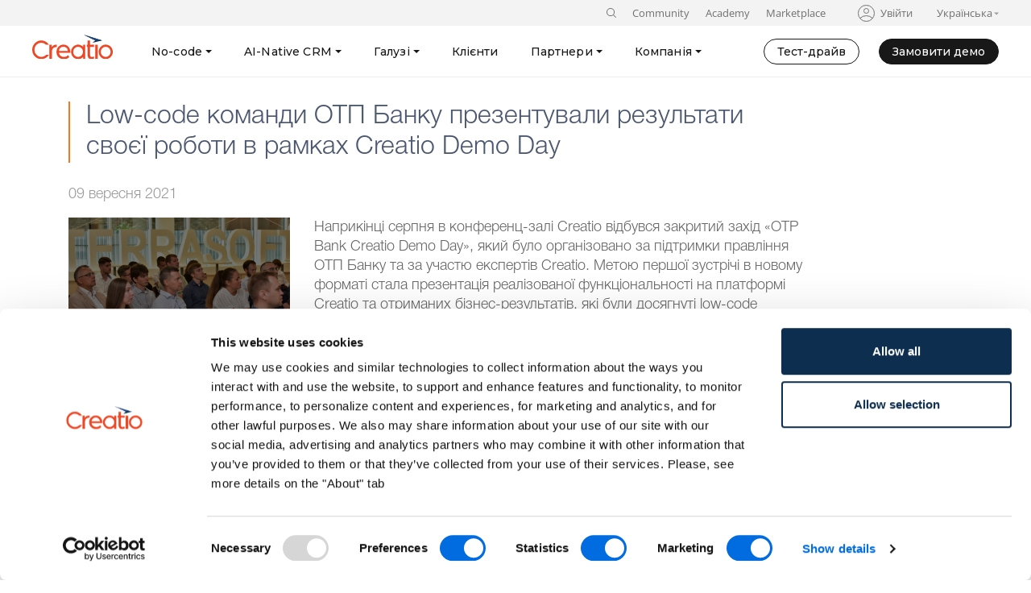

--- FILE ---
content_type: text/html; charset=UTF-8
request_url: https://www.creatio.com/ua/business/news/66709
body_size: 19783
content:
<!DOCTYPE html>
<html lang="uk" dir="ltr" prefix="og: https://ogp.me/ns#">
  <head>
    <!-- Google Tag Manager -->
    <script nonce="021a1a34acc3349c5eeafd1feabf7034" data-cookieconsent="ignore">(function(w,d,s,l,i){w[l]=w[l]||[];w[l].push({'gtm.start':
          new Date().getTime(),event:'gtm.js'});var f=d.getElementsByTagName(s)[0],
        j=d.createElement(s),dl=l!='dataLayer'?'&l='+l:'';j.async=true;j.src=
        'https://www.googletagmanager.com/gtm.js?id='+i+dl;var n=d.querySelector('[nonce]');
        n&&j.setAttribute('nonce',n.nonce||n.getAttribute('nonce'));f.parentNode.insertBefore(j,f);
      })(window,document,'script','dataLayer','GTM-5FQ8V7');</script>
    <!-- End Google Tag Manager -->

    <meta charset="utf-8" />
<meta name="description" content="Наприкінці серпня в конференц-залі Creatio відбувся закритий захід «OTP Bank Creatio Demo Day», який було організовано за підтримки правління ОТП Банку та за участю експертів Creatio. Метою першої зустрічі в новому форматі стала презентація реалізованої функціональності на платформі Creatio та отриманих бізнес-результатів, які були досягнуті low-code командами банку." />
<link rel="shortlink" href="https://www.creatio.com/ua/business/news/66709" />
<link rel="canonical" href="https://www.creatio.com/ua/business/news/66709" />
<meta property="og:image" content="https://d3a7ykdi65m4cy.cloudfront.net/ua/s3fs-public/2021-09/creatio-demo-day.png" />
<meta name="Generator" content="Drupal 11 (https://www.drupal.org)" />
<meta name="MobileOptimized" content="width" />
<meta name="HandheldFriendly" content="true" />
<meta name="viewport" content="width=device-width, initial-scale=1.0" />
<meta property="og:url" content="https://www.creatio.com/ua/business/news/66709" />
<meta property="og:description" content="Наприкінці серпня в конференц-залі Creatio відбувся закритий захід «OTP Bank Creatio Demo Day», який було організовано за підтримки правління ОТП Банку та за участю експертів Creatio. Метою першої зустрічі в новому форматі стала презентація реалізованої функціональності на платформі Creatio та отриманих бізнес-результатів, які були досягнуті low-code командами банку." />
<meta name="facebook-domain-verification" content="p0yi3g9orpl52bzzkcmsymy5im5xs1" />
<link rel="icon" href="/ua/themes/custom/ts_ua/favicon.ico" type="image/vnd.microsoft.icon" />
<link rel="alternate" hreflang="uk-ua" href="https://www.creatio.com/ua/business/news/66709" />
<link rel="alternate" hreflang="ru-kz" href="https://www.creatio.com/ua/ru/business/news/66709" />
<link rel="alternate" hreflang="x-default" href="https://www.creatio.com/ua/business/news/66709" />

    <title>Low-code команди ОТП Банку презентували результати своєї роботи в рамках Creatio Demo Day | Creatio</title>
    <link href="https://fonts.googleapis.com/css?family=Montserrat:400,500,600,700&display=swap&subset=cyrillic" rel="stylesheet">
    <link href="https://fonts.googleapis.com/css?family=Open+Sans:300,400,500,600,700,800&display=swap&subset=cyrillic" rel="stylesheet">
    <link rel="stylesheet" href="https://maxcdn.bootstrapcdn.com/font-awesome/4.3.0/css/font-awesome.min.css">
    <link rel="stylesheet" media="all" href="/ua/sites/ua/files/css/css_Djfo6TIlLk1nwYtvYyXowQbFkN9jWdI4VKmAmxvbWyY.css?delta=0&amp;language=uk&amp;theme=ts_ua&amp;include=[base64]" />
<link rel="stylesheet" media="all" href="/ua/sites/ua/files/css/css_vNdLNEVKIevzR4ehfj29HPVw8ohr33vzZDKdOBgzcqU.css?delta=1&amp;language=uk&amp;theme=ts_ua&amp;include=[base64]" />

    
      </head>
  <body class="path-node page-node-type-news page-alias-ua-business-news-66709 zone-com">
    <!-- Google Tag Manager (noscript) -->
    <noscript><iframe src="https://www.googletagmanager.com/ns.html?id=GTM-5FQ8V7"
                      height="0" width="0" style="display:none;visibility:hidden"></iframe></noscript>
    <!-- End Google Tag Manager (noscript) -->

    <!-- Facebook Pixel Code -->
    <script nonce="021a1a34acc3349c5eeafd1feabf7034">
      <!--//--><![CDATA[// ><!--
      !function(f,b,e,v,n,t,s)
      {if(f.fbq)return;n=f.fbq=function(){n.callMethod?
        n.callMethod.apply(n,arguments):n.queue.push(arguments)};
        if(!f._fbq)f._fbq=n;n.push=n;n.loaded=!0;n.version='2.0';
        n.queue=[];t=b.createElement(e);t.async=!0;
        t.src=v;s=b.getElementsByTagName(e)[0];
        s.parentNode.insertBefore(t,s)}(window,document,'script',
        'https://connect.facebook.net/en_US/fbevents.js');
      fbq('init', '571058946350946');
      fbq('track', 'PageView');
      //--><!]]>
    </script><noscript>
      <img height="1" width="1" src="https://www.facebook.com/tr?id=571058946350946&amp;ev=PageView&#10;&amp;noscript=1" /></noscript>
    <!-- End Facebook Pixel Code -->

    
      <div class="dialog-off-canvas-main-canvas" data-off-canvas-main-canvas>
    




<div class="layout-container ts-page-container">
    
      <header class="ts-header">
      <div class="container">
            <div class="region region-header">
    <div id="block-header-2" class="block--type-header block--id-73 block block-block-content block-block-content89d0dfc7-0147-4f9d-93e6-9d3e216a461d">
  
    
      <div class="creatio-header d-none d-lg-block">
  <div class="creatio-header-top">
    <div class="creatio-container">
      
      <div class="field field--name-field-header-top field--type-entity-reference field--label-hidden field__items">
              <div class="field__item"><div id="block-tssolrsearchblock" class="search-block-form block block-ts-solr-search block-ts-solr-search-block">
  
    
      <form class="ts-solr-search-form" data-drupal-selector="ts-solr-search-form" action="/ua/business/news/66709" method="post" id="ts-solr-search-form" accept-charset="UTF-8">
  <div class="ts-search-field-container d-flex no-gutters">
    
    <div id="ts-search-string" class="col">
        <div class="js-form-item form-item js-form-type-search form-type-search js-form-item-search form-item-search form-no-label">
        <input placeholder="Search" data-drupal-selector="edit-search" type="search" id="edit-search" name="search" value="" size="60" maxlength="128" class="form-search" />

        </div>

    </div>
</div>

<input data-drupal-selector="edit-submit" type="submit" id="edit-submit--2" name="op" value="Пошук" class="button js-form-submit form-submit" />
<input autocomplete="off" data-drupal-selector="form-zxw7gmunqri1pvu40igqvqmvc-y6129qsuaaaooqtuq" type="hidden" name="form_build_id" value="form-ZXw7GMUNqRI1Pvu40IGqVQmVC_Y6129qsuaaAooqTUQ" />
<input data-drupal-selector="edit-ts-solr-search-form" type="hidden" name="form_id" value="ts_solr_search_form" />

</form>

    <div class="search-toggle"></div>
  </div>
</div>
              <div class="field__item"><nav role="navigation" aria-labelledby="block-sites-3--2-menu" id="block-sites-3--2" class="creatio-header-top-sites block block-menu navigation menu--sites">
            
  <h2 class="visually-hidden" id="block-sites-3--2-menu">Sites</h2>
  

        
                <ul class="menu menu--level-1">
                    <li class="menu-item">
        <a href="https://community.terrasoft.ua" target="_blank">Community</a>
              </li>
                <li class="menu-item">
        <a href="https://academy.terrasoft.ua" target="_blank">Academy</a>
              </li>
                <li class="menu-item">
        <a href="https://marketplace.creatio.com" target="_blank">Marketplace</a>
              </li>
        </ul>
  


  </nav>
</div>
              <div class="field__item"><div id="block-usermenu" class="block block-ts-content block-ts-content-user-menu">
  
    
      <ul class="user-menu">
      <li class="user-menu__item">
      <a id="" class="user-menu__link" href="/ua/user/login?destination=/business/news/66709">Увійти</a>
    </li>
  </ul>

  </div>
</div>
              <div class="field__item"><div id="block-creatiolang" class="creatio-header-language block--type-basic block--id-137 block block-block-content block-block-content543a560c-dc15-4668-b5d5-575c58ffc796">
  
    
      
            <div class="clearfix text-formatted field field--name-body field--type-text-with-summary field--label-hidden field__item"><ul>
	<li><span>Українська</span>
	<ul>
		<li><a class="en" href="https://www.creatio.com" target="_blank" title="English" xml:lang="en">English</a></li>
		<li><a class="es" href="/es"  target="_blank" title="Español" xml:lang="es">Español</a></li>
		<li><a class="pt" href="/pt-pt"  target="_blank" title="Português" xml:lang="pt">Português</a></li>
		<li><a class="fr" href="/fr"  target="_blank" title="Français" xml:lang="fr">Français</a></li>
		<li><a class="de" href="/de"  target="_blank" title="Deutsch" xml:lang="de">Deutsch</a></li>
		<li><a class="it" href="/it"  target="_blank" title="Italiano" xml:lang="it">Italiano</a></li>
		<li><a class="nl" href="/nl"  target="_blank" title="Dutch" xml:lang="nl">Dutch</a></li>
		<li><a class="id" href="/id"  target="_blank" xml:lang="id">Bahasa Indonesia</a></li>
		<li><a class="pl" href="/pl"  target="_blank" title="Polski" xml:lang="pl">Polski</a></li>
		<li><a class="vi" href="/vi"  target="_blank" title="Việt Nam" xml:lang="vi">Việt Nam</a></li>
		<li><a class="tr" href="/tr"  target="_blank" title="Türkçe" xml:lang="tr">Türkçe</a></li>
		<li><a class="ua active" href="/ua/"  target="_blank" title="Українська" xml:lang="uk">Українська</a></li>
		<li><a class="kz" href="/kz/"  target="_blank" title="Центральная Азия" xml:lang="kz">Центральная Азия</a></li>
		<!--<li><a class="ja" href="/ja"  target="_blank" title="Japanese" xml:lang="ja">Japanese</a></li>--><!--li><a class="vn" href="https://vn.creatio.com"  target="_blank" xml:lang="vn">Tiếng Việt</a></li-->
	</ul>
	</li>
</ul>
</div>
      
  </div>
</div>
          </div>
  
    </div>
  </div>
  <div class="creatio-header-menu">
    <div class="creatio-container">
      
      <div class="field field--name-field-header-menu field--type-entity-reference field--label-hidden field__items">
              <div class="field__item"><div id="block-headerlogo" class="creatio-header-logo block--type-basic block--id-76 block block-block-content block-block-contentf01e9d74-9239-437f-b52b-945e9b0fbaed">
  
    
      
            <div class="clearfix text-formatted field field--name-body field--type-text-with-summary field--label-hidden field__item"><p><a href="/ua/"><img class="no-b-lazy" src="/sites/default/files/marketing/logo_creatio.svg" alt="Creatio" width="100" height="NaN" loading="eager"></a></p></div>
      
  </div>
</div>
              <div class="field__item"><div id="block-mainmenu" class="block block-ts-content block-ts-content-main-menu">
  
    
      <ul class="main-menu main-menu_creatio main-menu_ts main-menu_v3">
      <li class="main-menu-item">
            
                    
      
      
            
            
      <a  class="main-menu-item__link main-menu-item__link_expanded" href="/ua/studio" >No-code</a>

              <div class="main-menu-submenu-content main-menu-submenu-content_creatio">
          <div class="main-menu-submenu-row">
            <div class="main-menu-submenu-row-in">
              <div class="main-menu-submenu-cols">
                                  <div class="main-menu-submenu-col">
                                          <div class="main-menu-submenu-title">
                                                  Платформа
                                              </div>
                                        <ul class="main-menu-submenu-menu">
                                                                      
                                                
                                                
                                                
                                                
                        <li class="main-menu-submenu-menu-item">
                          <a  class="main-menu-submenu-menu-item__link" href="/ua/studio"  >Платформа</a>
                                                      <div class="main-menu-submenu-menu-item__text">Агентна no-code платформа, що забезпечує найшвидший time-to-value та найвищий ROI</div>
                                                  </li>
                                          </ul>
                  </div>
                                  <div class="main-menu-submenu-col">
                                          <div class="main-menu-submenu-title">
                                                  AI
                                              </div>
                                        <ul class="main-menu-submenu-menu">
                                                                      
                                                
                                                
                                                
                                                
                        <li class="main-menu-submenu-menu-item">
                          <a  class="main-menu-submenu-menu-item__link" href="/ua/ai"  >Creatio.ai</a>
                                                  </li>
                                                                      
                                                
                                                
                                                
                                                
                        <li class="main-menu-submenu-menu-item">
                          <a  class="main-menu-submenu-menu-item__link" href="/ua/ai/ai-native-automation"  >Що таке AI-Native?</a>
                                                  </li>
                                                                      
                                                
                                                
                                                
                                                
                        <li class="main-menu-submenu-menu-item">
                          <a  class="main-menu-submenu-menu-item__link" href="/ua/ai/ai-trust-and-governance"  >Контроль та регулювання AI</a>
                                                  </li>
                                          </ul>
                  </div>
                                  <div class="main-menu-submenu-col">
                                          <div class="main-menu-submenu-title">
                                                  No-Code
                                              </div>
                                        <ul class="main-menu-submenu-menu">
                                                                      
                                                                                                                                                        
                                                
                                                                                                  
                                                
                        <li class="main-menu-submenu-menu-item">
                          <a  class="main-menu-submenu-menu-item__link main-menu-submenu-menu-item__link_external" href="/no-code-playbook"  target=_blank>No-Code Playbook</a>
                                                  </li>
                                                                      
                                                                                                                                                        
                                                
                                                                                                  
                                                
                        <li class="main-menu-submenu-menu-item">
                          <a  class="main-menu-submenu-menu-item__link main-menu-submenu-menu-item__link_external" href="/no-code/toolkit"  target=_blank>No-Code Toolkit</a>
                                                  </li>
                                                                      
                                                
                                                
                                                
                                                
                        <li class="main-menu-submenu-menu-item">
                          <a  class="main-menu-submenu-menu-item__link" href="/ua/no-code/insights"  >Експертиза</a>
                                                  </li>
                                                                      
                                                                                                                                                        
                                                
                                                                                                  
                                                
                        <li class="main-menu-submenu-menu-item">
                          <a  class="main-menu-submenu-menu-item__link main-menu-submenu-menu-item__link_external" href="/no-code/events"  target=_blank>No-сode заходи</a>
                                                  </li>
                                                                      
                                                
                                                
                                                
                                                
                        <li class="main-menu-submenu-menu-item">
                          <a  class="main-menu-submenu-menu-item__link" href="/ua/no-code/what-is-no-code"  >Що таке No-code?</a>
                                                  </li>
                                          </ul>
                  </div>
                                  <div class="main-menu-submenu-col">
                                          <div class="main-menu-submenu-title">
                                                  Дізнатися більше
                                              </div>
                                        <ul class="main-menu-submenu-menu">
                                                                      
                                                                                                                                                        
                                                
                                                                                                  
                                                
                        <li class="main-menu-submenu-menu-item">
                          <a  class="main-menu-submenu-menu-item__link main-menu-submenu-menu-item__link_external" href="/company/what-makes-creatio-unique"  target=_blank>Чому Creatio?</a>
                                                  </li>
                                                                      
                                                
                                                
                                                
                                                
                        <li class="main-menu-submenu-menu-item">
                          <a  class="main-menu-submenu-menu-item__link" href="/ua/our-technologies"  >Технології</a>
                                                  </li>
                                                                      
                                                
                                                
                                                
                                                
                        <li class="main-menu-submenu-menu-item">
                          <a  class="main-menu-submenu-menu-item__link" href="/ua/products/pricing"  >Вартість</a>
                                                  </li>
                                                                      
                                                
                                                
                                                
                                                
                        <li class="main-menu-submenu-menu-item">
                          <a  class="main-menu-submenu-menu-item__link" href="/ua/services/support/options"  >Технічна підтримка</a>
                                                  </li>
                                                                      
                                                                                                                                                        
                                                
                                                                                                  
                                                
                        <li class="main-menu-submenu-menu-item">
                          <a  class="main-menu-submenu-menu-item__link main-menu-submenu-menu-item__link_external" href="https://marketplace.creatio.com/"  target=_blank>Маркетплейс</a>
                                                  </li>
                                                                      
                                                                                                                                                        
                                                
                                                                                                  
                                                
                        <li class="main-menu-submenu-menu-item">
                          <a  class="main-menu-submenu-menu-item__link main-menu-submenu-menu-item__link_external" href="https://academy.creatio.com/"  target=_blank>Академія</a>
                                                  </li>
                                          </ul>
                  </div>
                                                  <div class="main-menu-submenu-col main-menu-submenu-col_featured">
                    <div class="main-menu-featured">
                      
                                                                                        
                                                                                                                                                                                                                                                                                                                                                                                                                                                                                                                                                                                                                                                                                                                                                                                                                                                                                                                                                                                                                                                                                                                                                                                                                                                                                                                                                                                        
                      <a class="main-menu-featured__link" href="/ua/company/feedback/request-live-demo">Створюйте AI-агентів та застосунки нового покоління за допомогою природної мови та візуальних <nobr>дизайнерів&nbsp;<svg viewBox="0 0 24 24" fill="none" xmlns:xlink="http://www.w3.org/1999/xlink"><use xlink:href="#svg-arrow"></use></svg></nobr></a>
                    </div>
                  </div>
                              </div>
                          </div>
          </div>
                  </div>
          </li>
      <li class="main-menu-item">
            
                    
      
      
            
            
      <a  class="main-menu-item__link main-menu-item__link_expanded" href="/ua/crm" >AI-Native CRM</a>

              <div class="main-menu-submenu-content main-menu-submenu-content_creatio">
          <div class="main-menu-submenu-row">
            <div class="main-menu-submenu-row-in">
              <div class="main-menu-submenu-cols">
                                  <div class="main-menu-submenu-col">
                                          <div class="main-menu-submenu-title">
                                                  CRM
                                              </div>
                                        <ul class="main-menu-submenu-menu">
                                                                      
                                                
                                                
                                                
                                                
                        <li class="main-menu-submenu-menu-item">
                          <a  class="main-menu-submenu-menu-item__link" href="/ua/crm"  >AI-Native CRM</a>
                                                      <div class="main-menu-submenu-menu-item__text">CRM-платформа нового покоління для управління клієнтськими та операційними процесами</div>
                                                  </li>
                                          </ul>
                  </div>
                                  <div class="main-menu-submenu-col">
                                          <div class="main-menu-submenu-title">
                                                  CRM-продукти
                                              </div>
                                        <ul class="main-menu-submenu-menu">
                                                                      
                                                
                                                
                                                
                                                
                        <li class="main-menu-submenu-menu-item">
                          <a  class="main-menu-submenu-menu-item__link" href="/ua/sales"  >Sales</a>
                                                      <div class="main-menu-submenu-menu-item__text">Збільшуйте продуктивність продажів вдвічі без розширення штату</div>
                                                  </li>
                                                                      
                                                
                                                
                                                
                                                
                        <li class="main-menu-submenu-menu-item">
                          <a  class="main-menu-submenu-menu-item__link" href="/ua/marketing"  >Marketing</a>
                                                      <div class="main-menu-submenu-menu-item__text">Отримуйте вдвічі більше від маркетингу з тією ж командою та бюджетом</div>
                                                  </li>
                                                                      
                                                
                                                
                                                
                                                
                        <li class="main-menu-submenu-menu-item">
                          <a  class="main-menu-submenu-menu-item__link" href="/ua/service"  >Service</a>
                                                      <div class="main-menu-submenu-menu-item__text">Вирішуйте вдвічі більше звернень удвічі швидше — без додаткового персоналу</div>
                                                  </li>
                                          </ul>
                  </div>
                                  <div class="main-menu-submenu-col">
                                          <div class="main-menu-submenu-title">
                                                  AI
                                              </div>
                                        <ul class="main-menu-submenu-menu">
                                                                      
                                                
                                                
                                                
                                                
                        <li class="main-menu-submenu-menu-item">
                          <a  class="main-menu-submenu-menu-item__link" href="/ua/ai"  >Creatio.ai</a>
                                                  </li>
                                                                      
                                                
                                                
                                                
                                                
                        <li class="main-menu-submenu-menu-item">
                          <a  class="main-menu-submenu-menu-item__link" href="/ua/ai/ai-native-automation"  >Що таке AI-Native?</a>
                                                  </li>
                                                                      
                                                
                                                
                                                
                                                
                        <li class="main-menu-submenu-menu-item">
                          <a  class="main-menu-submenu-menu-item__link" href="/ua/ai/ai-trust-and-governance"  >Контроль та регулювання AI</a>
                                                  </li>
                                                                      
                                                
                                                
                                                
                                                
                        <li class="main-menu-submenu-menu-item">
                          <a  class="main-menu-submenu-menu-item__link" href="/ua/no-code/insights"  >Експертиза</a>
                                                  </li>
                                                                      
                                                                                                                                                        
                                                
                                                                                                  
                                                
                        <li class="main-menu-submenu-menu-item">
                          <a  class="main-menu-submenu-menu-item__link main-menu-submenu-menu-item__link_external" href="/no-code/events"  target=_blank>Заходи</a>
                                                  </li>
                                          </ul>
                  </div>
                                  <div class="main-menu-submenu-col">
                                          <div class="main-menu-submenu-title">
                                                  Дізнатися більше
                                              </div>
                                        <ul class="main-menu-submenu-menu">
                                                                      
                                                                                                                                                        
                                                
                                                                                                  
                                                
                        <li class="main-menu-submenu-menu-item">
                          <a  class="main-menu-submenu-menu-item__link main-menu-submenu-menu-item__link_external" href="/company/what-makes-creatio-unique"  target=_blank>Чому Creatio?</a>
                                                  </li>
                                                                      
                                                
                                                
                                                
                                                
                        <li class="main-menu-submenu-menu-item">
                          <a  class="main-menu-submenu-menu-item__link" href="/ua/our-technologies"  >Технології</a>
                                                  </li>
                                                                      
                                                
                                                
                                                
                                                
                        <li class="main-menu-submenu-menu-item">
                          <a  class="main-menu-submenu-menu-item__link" href="/ua/products/pricing"  >Вартість</a>
                                                  </li>
                                                                      
                                                
                                                
                                                
                                                
                        <li class="main-menu-submenu-menu-item">
                          <a  class="main-menu-submenu-menu-item__link" href="/ua/services/support/options"  >Технічна підтримка</a>
                                                  </li>
                                                                      
                                                                                                                                                        
                                                
                                                                                                  
                                                
                        <li class="main-menu-submenu-menu-item">
                          <a  class="main-menu-submenu-menu-item__link main-menu-submenu-menu-item__link_external" href="https://marketplace.creatio.com/"  target=_blank>Маркетплейс</a>
                                                  </li>
                                                                      
                                                                                                                                                        
                                                
                                                                                                  
                                                
                        <li class="main-menu-submenu-menu-item">
                          <a  class="main-menu-submenu-menu-item__link main-menu-submenu-menu-item__link_external" href="https://academy.creatio.com/"  target=_blank>Академія</a>
                                                  </li>
                                          </ul>
                  </div>
                                              </div>
                          </div>
          </div>
                  </div>
          </li>
      <li class="main-menu-item">
            
                    
      
      
            
            
      <a  class="main-menu-item__link main-menu-item__link_expanded" href="/ua/industries" >Галузі</a>

              <div class="main-menu-submenu-content main-menu-submenu-content_creatio">
          <div class="main-menu-submenu-row">
            <div class="main-menu-submenu-row-in">
              <div class="main-menu-submenu-cols">
                                  <div class="main-menu-submenu-col">
                                        <ul class="main-menu-submenu-menu">
                                                                      
                                                
                                                
                                                
                                                
                        <li class="main-menu-submenu-menu-item">
                          <a  class="main-menu-submenu-menu-item__link" href="/ua/industries/banking"  >Банки</a>
                                                  </li>
                                                                      
                                                
                                                
                                                
                                                
                        <li class="main-menu-submenu-menu-item">
                          <a  class="main-menu-submenu-menu-item__link" href="/ua/industries/insurance"  >Страхування</a>
                                                  </li>
                                                                      
                                                
                                                
                                                
                                                
                        <li class="main-menu-submenu-menu-item">
                          <a  class="main-menu-submenu-menu-item__link" href="/ua/industries/mortgage"  >Кредитування</a>
                                                  </li>
                                                                      
                                                
                                                
                                                
                                                
                        <li class="main-menu-submenu-menu-item">
                          <a  class="main-menu-submenu-menu-item__link" href="/ua/industries/manufacturing"  >Виробництво</a>
                                                  </li>
                                                                      
                                                
                                                
                                                
                                                
                        <li class="main-menu-submenu-menu-item">
                          <a  class="main-menu-submenu-menu-item__link" href="/ua/industries/high-tech"  >Технології</a>
                                                  </li>
                                          </ul>
                  </div>
                                  <div class="main-menu-submenu-col">
                                        <ul class="main-menu-submenu-menu">
                                                                      
                                                
                                                
                                                
                                                
                        <li class="main-menu-submenu-menu-item">
                          <a  class="main-menu-submenu-menu-item__link" href="/ua/industries/transportation"  >Транспорт і логістика</a>
                                                  </li>
                                                                      
                                                
                                                
                                                
                                                
                        <li class="main-menu-submenu-menu-item">
                          <a  class="main-menu-submenu-menu-item__link" href="/ua/industries/business-services"  >Послуги</a>
                                                  </li>
                                                                      
                                                
                                                
                                                
                                                
                        <li class="main-menu-submenu-menu-item">
                          <a  class="main-menu-submenu-menu-item__link" href="/ua/industries/retail"  >Ритейл</a>
                                                  </li>
                                                                      
                                                
                                                
                                                
                                                
                        <li class="main-menu-submenu-menu-item">
                          <a  class="main-menu-submenu-menu-item__link" href="/ua/industries/cpg"  >FMCG</a>
                                                  </li>
                                                                      
                                                
                                                
                                                
                                                
                        <li class="main-menu-submenu-menu-item">
                          <a  class="main-menu-submenu-menu-item__link" href="/ua/industries/pharma"  >Фармацевтика</a>
                                                  </li>
                                          </ul>
                  </div>
                                  <div class="main-menu-submenu-col">
                                        <ul class="main-menu-submenu-menu">
                                                                      
                                                
                                                
                                                
                                                
                        <li class="main-menu-submenu-menu-item">
                          <a  class="main-menu-submenu-menu-item__link" href="/ua/industries/telecom"  >Телекомунікації</a>
                                                  </li>
                                                                      
                                                
                                                
                                                
                                                
                        <li class="main-menu-submenu-menu-item">
                          <a  class="main-menu-submenu-menu-item__link" href="/ua/industries/public-sector"  >Держустанови</a>
                                                  </li>
                                                                      
                                                
                                                
                                                
                                                
                        <li class="main-menu-submenu-menu-item">
                          <a  class="main-menu-submenu-menu-item__link" href="/ua/industries/energy-and-utilities"  >Енергетика</a>
                                                  </li>
                                                                      
                                                
                                                
                                                
                                                
                        <li class="main-menu-submenu-menu-item">
                          <a  class="main-menu-submenu-menu-item__link" href="/ua/industries/media-and-advertising"  >Медіа та реклама</a>
                                                  </li>
                                          </ul>
                  </div>
                                                  <div class="main-menu-submenu-col main-menu-submenu-col_featured">
                    <div class="main-menu-featured">
                      
                                                                                        
                                                                                                                                                                                                                                                                                                                                                                                                                                                                                                                                                                                                                                                                                                                                                                                                                                                                                                                                                                                                                                                                                                                                                                                                                                                                                                                                                                                        
                      <a class="main-menu-featured__link" href="/ua/company/feedback/request-live-demo">Розширюйте можливості бізнесу завдяки автономним AI-агентам, які розуміють логіку та процеси вашої <nobr>індустрії&nbsp;<svg viewBox="0 0 24 24" fill="none" xmlns:xlink="http://www.w3.org/1999/xlink"><use xlink:href="#svg-arrow"></use></svg></nobr></a>
                    </div>
                  </div>
                              </div>
                          </div>
          </div>
                  </div>
          </li>
      <li class="main-menu-item">
            
      
      
      
            
            
      <a  class="main-menu-item__link" href="/ua/customers" >Клієнти</a>

          </li>
      <li class="main-menu-item">
            
                    
      
      
            
            
      <a  class="main-menu-item__link main-menu-item__link_expanded" href="/ua/partners/partner-driven-strategy" >Партнери</a>

              <div class="main-menu-submenu-content main-menu-submenu-content_creatio">
          <div class="main-menu-submenu-row">
            <div class="main-menu-submenu-row-in">
              <div class="main-menu-submenu-cols">
                                  <div class="main-menu-submenu-col">
                                        <ul class="main-menu-submenu-menu">
                                                                      
                                                
                                                
                                                
                                                
                        <li class="main-menu-submenu-menu-item">
                          <a  class="main-menu-submenu-menu-item__link" href="/ua/partners/partner-driven-strategy"  >Партнерська стратегія</a>
                                                  </li>
                                                                      
                                                
                                                
                                                
                                                
                        <li class="main-menu-submenu-menu-item">
                          <a  class="main-menu-submenu-menu-item__link" href="/ua/partners/become-a-partner"  >Стати партнером</a>
                                                  </li>
                                                                      
                                                                                                                                                        
                                                
                                                                                                  
                                                
                        <li class="main-menu-submenu-menu-item">
                          <a  class="main-menu-submenu-menu-item__link main-menu-submenu-menu-item__link_external" href="/partners/catalog"  target=_blank>Каталог партнерів</a>
                                                  </li>
                                          </ul>
                  </div>
                                  <div class="main-menu-submenu-col">
                                        <ul class="main-menu-submenu-menu">
                                                                      
                                                                                                                                                        
                                                
                                                                                                  
                                                
                        <li class="main-menu-submenu-menu-item">
                          <a  class="main-menu-submenu-menu-item__link main-menu-submenu-menu-item__link_external" href="https://success.creatio.com/"  target=_blank>Партнерський портал</a>
                                                  </li>
                                                                      
                                                                                                                                                        
                                                
                                                                                                  
                                                
                        <li class="main-menu-submenu-menu-item">
                          <a  class="main-menu-submenu-menu-item__link main-menu-submenu-menu-item__link_external" href="https://marketplace.creatio.com/developer/register"  target=_blank>Технологічне партнерство</a>
                                                  </li>
                                          </ul>
                  </div>
                                                  <div class="main-menu-submenu-col main-menu-submenu-col_featured">
                    <div class="main-menu-featured">
                                              <div class="main-menu-featured__type">Актуальне</div>
                      
                                                                                                                                                                                                                                              
                                                                                                                                                                                                                                                                                                                                                                                                                                                                                                                                                                                                                                                                                                                                                                                                                                                                                                                                                                                                                                                                                                                                                                                                                                                                                                                                                                                        
                      <a class="main-menu-featured__link" href="/company/news/23762" target="_blank">Партнерська програма Creatio отримала 5 зірок у рейтингу CRN Partner Program Guide <nobr>2025&nbsp;<svg viewBox="0 0 24 24" fill="none" xmlns:xlink="http://www.w3.org/1999/xlink"><use xlink:href="#svg-arrow"></use></svg></nobr></a>
                    </div>
                  </div>
                              </div>
                              <div class="main-menu-submenu-banner">
                  


	
	
		
									
	
	
		
	
		
												
	
	
		
	
		
												
	
	
		
	
		
												
	
	
												
	
		
									
	
	
		
	
		
												
				
	
		
	
		
												
	
	
												
	
		
									
	
	
		
	
		
												
	
	
		
	
		
												
	
	
		
	
		
												
	
	
															
	
		
										
	
	
		
	
		
										
	
	
		
	
		
										
	
	
		
	
		
										
	
	
												
	
		
										
	
	
					
	
		
										
	
	
												
	
		
										
	
	
		
	
		
										
	
	
		
	
		
										
	
	
		
	
		
										
	
	
															
	
		
										
	
	
		
	
		
										
	
	
		
	
		
										
	
	
		
	
		
										
	
	
												
	
		
										
	
	
					
	
		
										
	
	
												
	
		
										
	
	
	
<div class="ts-photos ts-photos_partners">
				        <div class="ts-photos__item" style="grid-column: 1/2; grid-row: 1;">
	      		      		                
		      <div class="ts-photos__img active">
			      				      <img src="https://d3a7ykdi65m4cy.cloudfront.net/en/s3fs-public/main-menu/v3/partners/partner-01@1x.png" srcset="https://d3a7ykdi65m4cy.cloudfront.net/en/s3fs-public/main-menu/v3/partners/partner-01@2x.png 2x" loading="lazy" fetchpriority="low" />
			      		      </div>
	      		      		                
		      <div class="ts-photos__img">
			      				      <img src="https://d3a7ykdi65m4cy.cloudfront.net/en/s3fs-public/main-menu/v3/partners/partner-11@1x.png" srcset="https://d3a7ykdi65m4cy.cloudfront.net/en/s3fs-public/main-menu/v3/partners/partner-11@2x.png 2x" loading="lazy" fetchpriority="low" />
			      		      </div>
	      		      		                
		      <div class="ts-photos__img">
			      				      <img src="https://d3a7ykdi65m4cy.cloudfront.net/en/s3fs-public/main-menu/v3/partners/partner-21@1x.png" srcset="https://d3a7ykdi65m4cy.cloudfront.net/en/s3fs-public/main-menu/v3/partners/partner-21@2x.png 2x" loading="lazy" fetchpriority="low" />
			      		      </div>
	            </div>
	        <div class="ts-photos__item" style="grid-column: 2/3; grid-row: 1;">
	      		      		                
		      <div class="ts-photos__img active">
			      				      <img src="https://d3a7ykdi65m4cy.cloudfront.net/en/s3fs-public/main-menu/v3/partners/partner-02@1x.png" srcset="https://d3a7ykdi65m4cy.cloudfront.net/en/s3fs-public/main-menu/v3/partners/partner-02@2x.png 2x" loading="lazy" fetchpriority="low" />
			      		      </div>
	      		      		                
		      <div class="ts-photos__img">
			      				      <img src="https://d3a7ykdi65m4cy.cloudfront.net/en/s3fs-public/main-menu/v3/partners/partner-12@1x.png" srcset="https://d3a7ykdi65m4cy.cloudfront.net/en/s3fs-public/main-menu/v3/partners/partner-12@2x.png 2x" loading="lazy" fetchpriority="low" />
			      		      </div>
	      		      		                
		      <div class="ts-photos__img">
			      				      <img src="https://d3a7ykdi65m4cy.cloudfront.net/en/s3fs-public/main-menu/v3/partners/partner-22@1x.png" srcset="https://d3a7ykdi65m4cy.cloudfront.net/en/s3fs-public/main-menu/v3/partners/partner-22@2x.png 2x" loading="lazy" fetchpriority="low" />
			      		      </div>
	            </div>
	        <div class="ts-photos__item" style="grid-column: 3/4; grid-row: 1;">
	      		      		                
		      <div class="ts-photos__img active">
			      				      <img src="https://d3a7ykdi65m4cy.cloudfront.net/en/s3fs-public/main-menu/v3/partners/partner-03@1x.png" srcset="https://d3a7ykdi65m4cy.cloudfront.net/en/s3fs-public/main-menu/v3/partners/partner-03@2x.png 2x" loading="lazy" fetchpriority="low" />
			      		      </div>
	      		      		                
		      <div class="ts-photos__img">
			      				      <img src="https://d3a7ykdi65m4cy.cloudfront.net/en/s3fs-public/main-menu/v3/partners/partner-13@1x.png" srcset="https://d3a7ykdi65m4cy.cloudfront.net/en/s3fs-public/main-menu/v3/partners/partner-13@2x.png 2x" loading="lazy" fetchpriority="low" />
			      		      </div>
	      		      		                
		      <div class="ts-photos__img">
			      				      <img src="https://d3a7ykdi65m4cy.cloudfront.net/en/s3fs-public/main-menu/v3/partners/partner-23@1x.png" srcset="https://d3a7ykdi65m4cy.cloudfront.net/en/s3fs-public/main-menu/v3/partners/partner-23@2x.png 2x" loading="lazy" fetchpriority="low" />
			      		      </div>
	            </div>
	        <div class="ts-photos__item" style="grid-column: 4/5; grid-row: 1;">
	      		      		                
		      <div class="ts-photos__img active">
			      				      <img src="https://d3a7ykdi65m4cy.cloudfront.net/en/s3fs-public/main-menu/v3/partners/partner-04@1x.png" srcset="https://d3a7ykdi65m4cy.cloudfront.net/en/s3fs-public/main-menu/v3/partners/partner-04@2x.png 2x" loading="lazy" fetchpriority="low" />
			      		      </div>
	      		      		                
		      <div class="ts-photos__img">
			      				      <img src="https://d3a7ykdi65m4cy.cloudfront.net/en/s3fs-public/main-menu/v3/partners/partner-14@1x.png" srcset="https://d3a7ykdi65m4cy.cloudfront.net/en/s3fs-public/main-menu/v3/partners/partner-14@2x.png 2x" loading="lazy" fetchpriority="low" />
			      		      </div>
	      		      		                
		      <div class="ts-photos__img">
			      				      <img src="https://d3a7ykdi65m4cy.cloudfront.net/en/s3fs-public/main-menu/v3/partners/partner-24@1x.png" srcset="https://d3a7ykdi65m4cy.cloudfront.net/en/s3fs-public/main-menu/v3/partners/partner-24@2x.png 2x" loading="lazy" fetchpriority="low" />
			      		      </div>
	            </div>
	  				        <div class="ts-photos__item" style="grid-column: 1/2; grid-row: 2;">
	      		      		                
		      <div class="ts-photos__img active">
			      				      <img src="https://d3a7ykdi65m4cy.cloudfront.net/en/s3fs-public/main-menu/v3/partners/partner-05@1x.png" srcset="https://d3a7ykdi65m4cy.cloudfront.net/en/s3fs-public/main-menu/v3/partners/partner-05@2x.png 2x" loading="lazy" fetchpriority="low" />
			      		      </div>
	      		      		                
		      <div class="ts-photos__img">
			      				      <img src="https://d3a7ykdi65m4cy.cloudfront.net/en/s3fs-public/main-menu/v3/partners/partner-15@1x.png" srcset="https://d3a7ykdi65m4cy.cloudfront.net/en/s3fs-public/main-menu/v3/partners/partner-15@2x.png 2x" loading="lazy" fetchpriority="low" />
			      		      </div>
	      		      		                
		      <div class="ts-photos__img">
			      				      <img src="https://d3a7ykdi65m4cy.cloudfront.net/en/s3fs-public/main-menu/v3/partners/partner-25@1x.png" srcset="https://d3a7ykdi65m4cy.cloudfront.net/en/s3fs-public/main-menu/v3/partners/partner-25@2x.png 2x" loading="lazy" fetchpriority="low" />
			      		      </div>
	            </div>
	        <div class="ts-photos__item" style="grid-column: 2/4; grid-row: 2;">
	      		      		                                                                                                      
		      <div class="ts-photos__img active no-bg no-chnage">
			      				      <img src="https://d3a7ykdi65m4cy.cloudfront.net/en/s3fs-public/main-menu/v3/partners/partners-text.svg" loading="lazy" fetchpriority="low" />
			      		      </div>
	            </div>
	        <div class="ts-photos__item" style="grid-column: 4/5; grid-row: 2;">
	      		      		                
		      <div class="ts-photos__img active">
			      				      <img src="https://d3a7ykdi65m4cy.cloudfront.net/en/s3fs-public/main-menu/v3/partners/partner-06@1x.png" srcset="https://d3a7ykdi65m4cy.cloudfront.net/en/s3fs-public/main-menu/v3/partners/partner-06@2x.png 2x" loading="lazy" fetchpriority="low" />
			      		      </div>
	      		      		                
		      <div class="ts-photos__img">
			      				      <img src="https://d3a7ykdi65m4cy.cloudfront.net/en/s3fs-public/main-menu/v3/partners/partner-16@1x.png" srcset="https://d3a7ykdi65m4cy.cloudfront.net/en/s3fs-public/main-menu/v3/partners/partner-16@2x.png 2x" loading="lazy" fetchpriority="low" />
			      		      </div>
	      		      		                
		      <div class="ts-photos__img">
			      				      <img src="https://d3a7ykdi65m4cy.cloudfront.net/en/s3fs-public/main-menu/v3/partners/partner-26@1x.png" srcset="https://d3a7ykdi65m4cy.cloudfront.net/en/s3fs-public/main-menu/v3/partners/partner-26@2x.png 2x" loading="lazy" fetchpriority="low" />
			      		      </div>
	            </div>
	  				        <div class="ts-photos__item" style="grid-column: 1/2; grid-row: 3;">
	      		      		                
		      <div class="ts-photos__img active">
			      				      <img src="https://d3a7ykdi65m4cy.cloudfront.net/en/s3fs-public/main-menu/v3/partners/partner-07@1x.png" srcset="https://d3a7ykdi65m4cy.cloudfront.net/en/s3fs-public/main-menu/v3/partners/partner-07@2x.png 2x" loading="lazy" fetchpriority="low" />
			      		      </div>
	      		      		                
		      <div class="ts-photos__img">
			      				      <img src="https://d3a7ykdi65m4cy.cloudfront.net/en/s3fs-public/main-menu/v3/partners/partner-17@1x.png" srcset="https://d3a7ykdi65m4cy.cloudfront.net/en/s3fs-public/main-menu/v3/partners/partner-17@2x.png 2x" loading="lazy" fetchpriority="low" />
			      		      </div>
	      		      		                
		      <div class="ts-photos__img">
			      				      <img src="https://d3a7ykdi65m4cy.cloudfront.net/en/s3fs-public/main-menu/v3/partners/partner-27@1x.png" srcset="https://d3a7ykdi65m4cy.cloudfront.net/en/s3fs-public/main-menu/v3/partners/partner-27@2x.png 2x" loading="lazy" fetchpriority="low" />
			      		      </div>
	            </div>
	        <div class="ts-photos__item" style="grid-column: 2/3; grid-row: 3;">
	      		      		                
		      <div class="ts-photos__img active">
			      				      <img src="https://d3a7ykdi65m4cy.cloudfront.net/en/s3fs-public/main-menu/v3/partners/partner-08@1x.png" srcset="https://d3a7ykdi65m4cy.cloudfront.net/en/s3fs-public/main-menu/v3/partners/partner-08@2x.png 2x" loading="lazy" fetchpriority="low" />
			      		      </div>
	      		      		                
		      <div class="ts-photos__img">
			      				      <img src="https://d3a7ykdi65m4cy.cloudfront.net/en/s3fs-public/main-menu/v3/partners/partner-18@1x.png" srcset="https://d3a7ykdi65m4cy.cloudfront.net/en/s3fs-public/main-menu/v3/partners/partner-18@2x.png 2x" loading="lazy" fetchpriority="low" />
			      		      </div>
	            </div>
	        <div class="ts-photos__item" style="grid-column: 3/4; grid-row: 3;">
	      		      		                
		      <div class="ts-photos__img active">
			      				      <img src="https://d3a7ykdi65m4cy.cloudfront.net/en/s3fs-public/main-menu/v3/partners/partner-09@1x.png" srcset="https://d3a7ykdi65m4cy.cloudfront.net/en/s3fs-public/main-menu/v3/partners/partner-09@2x.png 2x" loading="lazy" fetchpriority="low" />
			      		      </div>
	      		      		                
		      <div class="ts-photos__img">
			      				      <img src="https://d3a7ykdi65m4cy.cloudfront.net/en/s3fs-public/main-menu/v3/partners/partner-19@1x.png" srcset="https://d3a7ykdi65m4cy.cloudfront.net/en/s3fs-public/main-menu/v3/partners/partner-19@2x.png 2x" loading="lazy" fetchpriority="low" />
			      		      </div>
	            </div>
	        <div class="ts-photos__item" style="grid-column: 4/5; grid-row: 3;">
	      		      		                
		      <div class="ts-photos__img active">
			      				      <img src="https://d3a7ykdi65m4cy.cloudfront.net/en/s3fs-public/main-menu/v3/partners/partner-10@1x.png" srcset="https://d3a7ykdi65m4cy.cloudfront.net/en/s3fs-public/main-menu/v3/partners/partner-10@2x.png 2x" loading="lazy" fetchpriority="low" />
			      		      </div>
	      		      		                
		      <div class="ts-photos__img">
			      				      <img src="https://d3a7ykdi65m4cy.cloudfront.net/en/s3fs-public/main-menu/v3/partners/partner-20@1x.png" srcset="https://d3a7ykdi65m4cy.cloudfront.net/en/s3fs-public/main-menu/v3/partners/partner-20@2x.png 2x" loading="lazy" fetchpriority="low" />
			      		      </div>
	            </div>
	  	</div>
                </div>
                          </div>
          </div>
                  </div>
          </li>
      <li class="main-menu-item">
            
                    
      
      
            
            
      <a  class="main-menu-item__link main-menu-item__link_expanded" href="/ua/company/about" >Компанія</a>

              <div class="main-menu-submenu-content main-menu-submenu-content_creatio">
          <div class="main-menu-submenu-row">
            <div class="main-menu-submenu-row-in">
              <div class="main-menu-submenu-cols">
                                  <div class="main-menu-submenu-col">
                                        <ul class="main-menu-submenu-menu">
                                                                      
                                                
                                                
                                                
                                                
                        <li class="main-menu-submenu-menu-item">
                          <a  class="main-menu-submenu-menu-item__link" href="/ua/company/about"  >Про Creatio</a>
                                                  </li>
                                                                      
                                                                                                                                                        
                                                
                                                                                                  
                                                
                        <li class="main-menu-submenu-menu-item">
                          <a  class="main-menu-submenu-menu-item__link main-menu-submenu-menu-item__link_external" href="/company/recognition"  target=_blank>Визнання</a>
                                                  </li>
                                                                      
                                                
                                                
                                                
                                                
                        <li class="main-menu-submenu-menu-item">
                          <a  class="main-menu-submenu-menu-item__link" href="/ua/business/press/news"  >Новини</a>
                                                  </li>
                                                                      
                                                                                                                                                        
                                                
                                                                                                  
                                                
                        <li class="main-menu-submenu-menu-item">
                          <a  class="main-menu-submenu-menu-item__link main-menu-submenu-menu-item__link_external" href="/no-code/events"  target=_blank>Заходи</a>
                                                  </li>
                                          </ul>
                  </div>
                                  <div class="main-menu-submenu-col">
                                        <ul class="main-menu-submenu-menu">
                                                                      
                                                
                                                
                                                
                                                
                        <li class="main-menu-submenu-menu-item">
                          <a  class="main-menu-submenu-menu-item__link" href="/ua/business/rd"  >R&amp;D центр</a>
                                                  </li>
                                                                      
                                                                                                                                                        
                                                
                                                                                                  
                                                
                        <li class="main-menu-submenu-menu-item">
                          <a  class="main-menu-submenu-menu-item__link main-menu-submenu-menu-item__link_external" href="/company/careers"  target=_blank>Кар’єра</a>
                                                  </li>
                                                                      
                                                
                                                
                                                
                                                
                        <li class="main-menu-submenu-menu-item">
                          <a  class="main-menu-submenu-menu-item__link" href="/ua/company/contacts"  >Контакти</a>
                                                  </li>
                                          </ul>
                  </div>
                                                  <div class="main-menu-submenu-col main-menu-submenu-col_featured">
                    <div class="main-menu-featured">
                                              <div class="main-menu-featured__type">Актуальне</div>
                      
                                                                                                                                                                                                                                              
                                                                                                                                                                                                                                                                                                                                                                                                                                                                                                                                                                                                                                                                                                                                                                                                                                                                                                                                                                                                                                                                                        
                      <a class="main-menu-featured__link" href="/page/creatio-2026-enterprise-automation-trends" target="_blank">Тренди автоматизації 2026: 12 інсайтів Creatio, перевірені досвідом інноваторів <nobr>галузі&nbsp;<svg viewBox="0 0 24 24" fill="none" xmlns:xlink="http://www.w3.org/1999/xlink"><use xlink:href="#svg-arrow"></use></svg></nobr></a>
                    </div>
                  </div>
                              </div>
                              <div class="main-menu-submenu-banner">
                  


	
	
		
									
	
	
		
	
		
												
	
	
		
	
		
												
	
	
		
	
		
												
	
	
												
	
		
									
	
	
		
	
		
												
				
	
		
	
		
												
	
	
												
	
		
									
	
	
		
	
		
												
	
	
		
	
		
												
	
	
		
	
		
												
	
	
															
	
		
										
	
	
		
	
		
										
	
	
		
	
		
										
	
	
		
	
		
										
	
	
												
	
		
										
	
	
					
	
		
										
	
	
												
	
		
										
	
	
		
	
		
										
	
	
		
	
		
										
	
	
		
	
		
										
	
	
															
	
		
										
	
	
		
	
		
										
	
	
		
	
		
										
	
	
	
<div class="ts-photos ts-photos_about">
				        <div class="ts-photos__item" style="grid-column: 1/2; grid-row: 1;">
	      		      		                
		      <div class="ts-photos__img active">
			      				      <img src="https://d3a7ykdi65m4cy.cloudfront.net/en/s3fs-public/main-menu/v3/employees/employee-01@1x.png" srcset="https://d3a7ykdi65m4cy.cloudfront.net/en/s3fs-public/main-menu/v3/employees/employee-01@2x.png 2x" loading="lazy" fetchpriority="low" />
			      		      </div>
	      		      		                
		      <div class="ts-photos__img">
			      				      <img src="https://d3a7ykdi65m4cy.cloudfront.net/en/s3fs-public/main-menu/v3/employees/employee-11@1x.png" srcset="https://d3a7ykdi65m4cy.cloudfront.net/en/s3fs-public/main-menu/v3/employees/employee-11@2x.png 2x" loading="lazy" fetchpriority="low" />
			      		      </div>
	      		      		                
		      <div class="ts-photos__img">
			      				      <img src="https://d3a7ykdi65m4cy.cloudfront.net/en/s3fs-public/main-menu/v3/employees/employee-22@1x.png" srcset="https://d3a7ykdi65m4cy.cloudfront.net/en/s3fs-public/main-menu/v3/employees/employee-22@2x.png 2x" loading="lazy" fetchpriority="low" />
			      		      </div>
	            </div>
	        <div class="ts-photos__item" style="grid-column: 2/3; grid-row: 1;">
	      		      		                
		      <div class="ts-photos__img active">
			      				      <img src="https://d3a7ykdi65m4cy.cloudfront.net/en/s3fs-public/main-menu/v3/employees/employee-02@1x.png" srcset="https://d3a7ykdi65m4cy.cloudfront.net/en/s3fs-public/main-menu/v3/employees/employee-02@2x.png 2x" loading="lazy" fetchpriority="low" />
			      		      </div>
	      		      		                
		      <div class="ts-photos__img">
			      				      <img src="https://d3a7ykdi65m4cy.cloudfront.net/en/s3fs-public/main-menu/v3/employees/employee-12@1x.png" srcset="https://d3a7ykdi65m4cy.cloudfront.net/en/s3fs-public/main-menu/v3/employees/employee-12@2x.png 2x" loading="lazy" fetchpriority="low" />
			      		      </div>
	      		      		                
		      <div class="ts-photos__img">
			      				      <img src="https://d3a7ykdi65m4cy.cloudfront.net/en/s3fs-public/main-menu/v3/employees/employee-23@1x.png" srcset="https://d3a7ykdi65m4cy.cloudfront.net/en/s3fs-public/main-menu/v3/employees/employee-23@2x.png 2x" loading="lazy" fetchpriority="low" />
			      		      </div>
	            </div>
	        <div class="ts-photos__item" style="grid-column: 3/4; grid-row: 1;">
	      		      		                
		      <div class="ts-photos__img active">
			      				      <img src="https://d3a7ykdi65m4cy.cloudfront.net/en/s3fs-public/main-menu/v3/employees/employee-03@1x.png" srcset="https://d3a7ykdi65m4cy.cloudfront.net/en/s3fs-public/main-menu/v3/employees/employee-03@2x.png 2x" loading="lazy" fetchpriority="low" />
			      		      </div>
	      		      		                
		      <div class="ts-photos__img">
			      				      <img src="https://d3a7ykdi65m4cy.cloudfront.net/en/s3fs-public/main-menu/v3/employees/employee-13@1x.png" srcset="https://d3a7ykdi65m4cy.cloudfront.net/en/s3fs-public/main-menu/v3/employees/employee-13@2x.png 2x" loading="lazy" fetchpriority="low" />
			      		      </div>
	      		      		                
		      <div class="ts-photos__img">
			      				      <img src="https://d3a7ykdi65m4cy.cloudfront.net/en/s3fs-public/main-menu/v3/employees/employee-24@1x.png" srcset="https://d3a7ykdi65m4cy.cloudfront.net/en/s3fs-public/main-menu/v3/employees/employee-24@2x.png 2x" loading="lazy" fetchpriority="low" />
			      		      </div>
	            </div>
	        <div class="ts-photos__item" style="grid-column: 4/5; grid-row: 1;">
	      		      		                
		      <div class="ts-photos__img active">
			      				      <img src="https://d3a7ykdi65m4cy.cloudfront.net/en/s3fs-public/main-menu/v3/employees/employee-04@1x.png" srcset="https://d3a7ykdi65m4cy.cloudfront.net/en/s3fs-public/main-menu/v3/employees/employee-04@2x.png 2x" loading="lazy" fetchpriority="low" />
			      		      </div>
	      		      		                
		      <div class="ts-photos__img">
			      				      <img src="https://d3a7ykdi65m4cy.cloudfront.net/en/s3fs-public/main-menu/v3/employees/employee-14@1x.png" srcset="https://d3a7ykdi65m4cy.cloudfront.net/en/s3fs-public/main-menu/v3/employees/employee-14@2x.png 2x" loading="lazy" fetchpriority="low" />
			      		      </div>
	            </div>
	  				        <div class="ts-photos__item" style="grid-column: 1/2; grid-row: 2;">
	      		      		                
		      <div class="ts-photos__img active">
			      				      <img src="https://d3a7ykdi65m4cy.cloudfront.net/en/s3fs-public/main-menu/v3/employees/employee-05@1x.png" srcset="https://d3a7ykdi65m4cy.cloudfront.net/en/s3fs-public/main-menu/v3/employees/employee-05@2x.png 2x" loading="lazy" fetchpriority="low" />
			      		      </div>
	      		      		                
		      <div class="ts-photos__img">
			      				      <img src="https://d3a7ykdi65m4cy.cloudfront.net/en/s3fs-public/main-menu/v3/employees/employee-15@1x.png" srcset="https://d3a7ykdi65m4cy.cloudfront.net/en/s3fs-public/main-menu/v3/employees/employee-15@2x.png 2x" loading="lazy" fetchpriority="low" />
			      		      </div>
	            </div>
	        <div class="ts-photos__item" style="grid-column: 2/4; grid-row: 2;">
	      		      		                                                                                                      
		      <div class="ts-photos__img active no-bg no-chnage">
			      				      <img src="https://d3a7ykdi65m4cy.cloudfront.net/en/s3fs-public/main-menu/v3/employees/25-country.svg" loading="lazy" fetchpriority="low" />
			      		      </div>
	            </div>
	        <div class="ts-photos__item" style="grid-column: 4/5; grid-row: 2;">
	      		      		                
		      <div class="ts-photos__img active">
			      				      <img src="https://d3a7ykdi65m4cy.cloudfront.net/en/s3fs-public/main-menu/v3/employees/employee-06@1x.png" srcset="https://d3a7ykdi65m4cy.cloudfront.net/en/s3fs-public/main-menu/v3/employees/employee-06@2x.png 2x" loading="lazy" fetchpriority="low" />
			      		      </div>
	      		      		                
		      <div class="ts-photos__img">
			      				      <img src="https://d3a7ykdi65m4cy.cloudfront.net/en/s3fs-public/main-menu/v3/employees/employee-16@1x.png" srcset="https://d3a7ykdi65m4cy.cloudfront.net/en/s3fs-public/main-menu/v3/employees/employee-16@2x.png 2x" loading="lazy" fetchpriority="low" />
			      		      </div>
	            </div>
	  				        <div class="ts-photos__item" style="grid-column: 1/2; grid-row: 3;">
	      		      		                
		      <div class="ts-photos__img active">
			      				      <img src="https://d3a7ykdi65m4cy.cloudfront.net/en/s3fs-public/main-menu/v3/employees/employee-07@1x.png" srcset="https://d3a7ykdi65m4cy.cloudfront.net/en/s3fs-public/main-menu/v3/employees/employee-07@2x.png 2x" loading="lazy" fetchpriority="low" />
			      		      </div>
	      		      		                
		      <div class="ts-photos__img">
			      				      <img src="https://d3a7ykdi65m4cy.cloudfront.net/en/s3fs-public/main-menu/v3/employees/employee-17@1x.png" srcset="https://d3a7ykdi65m4cy.cloudfront.net/en/s3fs-public/main-menu/v3/employees/employee-17@2x.png 2x" loading="lazy" fetchpriority="low" />
			      		      </div>
	            </div>
	        <div class="ts-photos__item" style="grid-column: 2/3; grid-row: 3;">
	      		      		                
		      <div class="ts-photos__img active">
			      				      <img src="https://d3a7ykdi65m4cy.cloudfront.net/en/s3fs-public/main-menu/v3/employees/employee-08@1x.png" srcset="https://d3a7ykdi65m4cy.cloudfront.net/en/s3fs-public/main-menu/v3/employees/employee-08@2x.png 2x" loading="lazy" fetchpriority="low" />
			      		      </div>
	      		      		                
		      <div class="ts-photos__img">
			      				      <img src="https://d3a7ykdi65m4cy.cloudfront.net/en/s3fs-public/main-menu/v3/employees/employee-19@1x.png" srcset="https://d3a7ykdi65m4cy.cloudfront.net/en/s3fs-public/main-menu/v3/employees/employee-19@2x.png 2x" loading="lazy" fetchpriority="low" />
			      		      </div>
	            </div>
	        <div class="ts-photos__item" style="grid-column: 3/4; grid-row: 3;">
	      		      		                
		      <div class="ts-photos__img active">
			      				      <img src="https://d3a7ykdi65m4cy.cloudfront.net/en/s3fs-public/main-menu/v3/employees/employee-09@1x.png" srcset="https://d3a7ykdi65m4cy.cloudfront.net/en/s3fs-public/main-menu/v3/employees/employee-09@2x.png 2x" loading="lazy" fetchpriority="low" />
			      		      </div>
	      		      		                
		      <div class="ts-photos__img">
			      				      <img src="https://d3a7ykdi65m4cy.cloudfront.net/en/s3fs-public/main-menu/v3/employees/employee-20@1x.png" srcset="https://d3a7ykdi65m4cy.cloudfront.net/en/s3fs-public/main-menu/v3/employees/employee-20@2x.png 2x" loading="lazy" fetchpriority="low" />
			      		      </div>
	            </div>
	        <div class="ts-photos__item" style="grid-column: 4/5; grid-row: 3;">
	      		      		                
		      <div class="ts-photos__img active">
			      				      <img src="https://d3a7ykdi65m4cy.cloudfront.net/en/s3fs-public/main-menu/v3/employees/employee-10@1x.png" srcset="https://d3a7ykdi65m4cy.cloudfront.net/en/s3fs-public/main-menu/v3/employees/employee-10@2x.png 2x" loading="lazy" fetchpriority="low" />
			      		      </div>
	      		      		                
		      <div class="ts-photos__img">
			      				      <img src="https://d3a7ykdi65m4cy.cloudfront.net/en/s3fs-public/main-menu/v3/employees/employee-21@1x.png" srcset="https://d3a7ykdi65m4cy.cloudfront.net/en/s3fs-public/main-menu/v3/employees/employee-21@2x.png 2x" loading="lazy" fetchpriority="low" />
			      		      </div>
	            </div>
	  	</div>
                </div>
                          </div>
          </div>
                  </div>
          </li>
  </ul>

  </div>
</div>
              <div class="field__item"><div id="block-trialbutton" class="block--type-basic block--id-79 block block-block-content block-block-content09a76909-e74f-4db0-966e-bcd5f2eaade4">
  
    
      
            <div class="clearfix text-formatted field field--name-body field--type-text-with-summary field--label-hidden field__item"><div class="link"><a class="ts_btn ts_btn__theme-black ts_btn__sm ts_btn__outline" href="/ua/trial/creatio" id="main-menu-try-it-free">Тест-драйв</a></div>
</div>
      
  </div>
</div>
              <div class="field__item"><div id="block-requestlivedemobutton" class="block block-simple-block block-simple-blockrequest-live-demo-button">
  
    
      <div class="link"><a class="ts_btn ts_btn__theme-black ts_btn__sm" href="/ua/company/feedback/request-live-demo" id="main-menu-request-demo">Замовити демо</a></div>

  </div>
</div>
          </div>
  
    </div>
  </div>
</div>
<div class="creatio-mobile-header d-block d-lg-none">
  <div class="creatio-mobile-header-top">
    <div class="creatio-container">
      <div class="creatio-mobile-menu-toggle"><span></span></div>
      
      <div class="field field--name-field-header-mobile field--type-entity-reference field--label-hidden field__items">
              <div class="field__item"><div id="block-mobileheaderlogo" class="creatio-mobile-header-logo block--type-basic block--id-82 block block-block-content block-block-contentdc07fa26-55f4-438d-9cc6-b65d5a66ccdf">
  
    
      
            <div class="clearfix text-formatted field field--name-body field--type-text-with-summary field--label-hidden field__item"><p><a href="/ua/"><img class="no-b-lazy" style="margin-top:-5px;" src="/sites/default/files/2019-11/creatio_white.svg" alt="Creatio" width="100" height="NaN" loading="eager"></a></p></div>
      
  </div>
</div>
              <div class="field__item"><div id="block-usermenumobile" class="block block-ts-content block-ts-content-user-menu-mobile">
  
    
      <ul class="user-menu-mobile">
      <li class="user-menu-mobile__item">
      <div class="user-menu-mobile__user user-menu-mobile__user_icon"></div>
      <ul class="user-menu-mobile__submenu">
        <li class="user-menu-mobile__subitem">
          <a class="user-menu-mobile__sublink" href="/ua/user/login?destination=/business/news/66709">Увійти</a>
        </li>
      </ul>
    </li>
  </ul>

  </div>
</div>
              <div class="field__item"><div id="block-creatiolang" class="creatio-header-language block--type-basic block--id-137 block block-block-content block-block-content543a560c-dc15-4668-b5d5-575c58ffc796">
  
    
      
            <div class="clearfix text-formatted field field--name-body field--type-text-with-summary field--label-hidden field__item"><ul>
	<li><span>Українська</span>
	<ul>
		<li><a class="en" href="https://www.creatio.com" target="_blank" title="English" xml:lang="en">English</a></li>
		<li><a class="es" href="/es"  target="_blank" title="Español" xml:lang="es">Español</a></li>
		<li><a class="pt" href="/pt-pt"  target="_blank" title="Português" xml:lang="pt">Português</a></li>
		<li><a class="fr" href="/fr"  target="_blank" title="Français" xml:lang="fr">Français</a></li>
		<li><a class="de" href="/de"  target="_blank" title="Deutsch" xml:lang="de">Deutsch</a></li>
		<li><a class="it" href="/it"  target="_blank" title="Italiano" xml:lang="it">Italiano</a></li>
		<li><a class="nl" href="/nl"  target="_blank" title="Dutch" xml:lang="nl">Dutch</a></li>
		<li><a class="id" href="/id"  target="_blank" xml:lang="id">Bahasa Indonesia</a></li>
		<li><a class="pl" href="/pl"  target="_blank" title="Polski" xml:lang="pl">Polski</a></li>
		<li><a class="vi" href="/vi"  target="_blank" title="Việt Nam" xml:lang="vi">Việt Nam</a></li>
		<li><a class="tr" href="/tr"  target="_blank" title="Türkçe" xml:lang="tr">Türkçe</a></li>
		<li><a class="ua active" href="/ua/"  target="_blank" title="Українська" xml:lang="uk">Українська</a></li>
		<li><a class="kz" href="/kz/"  target="_blank" title="Центральная Азия" xml:lang="kz">Центральная Азия</a></li>
		<!--<li><a class="ja" href="/ja"  target="_blank" title="Japanese" xml:lang="ja">Japanese</a></li>--><!--li><a class="vn" href="https://vn.creatio.com"  target="_blank" xml:lang="vn">Tiếng Việt</a></li-->
	</ul>
	</li>
</ul>
</div>
      
  </div>
</div>
              <div class="field__item"><div id="block-tssolrsearchblock--2" class="search-block-form block block-ts-solr-search block-ts-solr-search-block">
  
    
      <form class="ts-solr-search-form" data-drupal-selector="ts-solr-search-form-2" action="/ua/business/news/66709" method="post" id="ts-solr-search-form--2" accept-charset="UTF-8">
  <div class="ts-search-field-container d-flex no-gutters">
    
    <div id="ts-search-string" class="col">
        <div class="js-form-item form-item js-form-type-search form-type-search js-form-item-search form-item-search form-no-label">
        <input placeholder="Search" data-drupal-selector="edit-search" type="search" id="edit-search--2" name="search" value="" size="60" maxlength="128" class="form-search" />

        </div>

    </div>
</div>

<input data-drupal-selector="edit-submit" type="submit" id="edit-submit--3" name="op" value="Пошук" class="button js-form-submit form-submit" />
<input autocomplete="off" data-drupal-selector="form-bbxq-viyilt4mjguhtbh9igftmxc3jhkm53hupsx-t4" type="hidden" name="form_build_id" value="form-BBxq_VIYIlt4mJguHtbh9IgFtmXC3jHKM53HuPSX-T4" />
<input data-drupal-selector="edit-ts-solr-search-form-2" type="hidden" name="form_id" value="ts_solr_search_form" />

</form>

    <div class="search-toggle"></div>
  </div>
</div>
          </div>
  
    </div>
  </div>
  <div class="creatio-mobile-header-content">
    <div class="creatio-container">
      
      <div class="field field--name-field-header-mobile-content field--type-entity-reference field--label-hidden field__items">
              <div class="field__item"><div id="block-mainmenumobile" class="block block-ts-content block-ts-content-main-menu-mobile">
  
    
      <div class="creatio-mobile-header-menu">
  <ul class="menu">
                              
      <li class="menu-item menu-item--expanded">
        <a href="/ua/studio">No-code</a>
                  <ul>
                                                                                                                                                                                                                                                        
                          <li>
                                                                            <span>Платформа</span>
                                                                      <ul>
                                      <li>
                                            
                                                                  <a href="/ua/studio"  >Платформа</a>
                    </li>
                                  </ul>
              </li>
                          <li>
                                                                            <span>AI</span>
                                                                      <ul>
                                      <li>
                                            
                                                                  <a href="/ua/ai"  >Creatio.ai</a>
                    </li>
                                      <li>
                                            
                                                                  <a href="/ua/ai/ai-native-automation"  >Що таке AI-Native?</a>
                    </li>
                                      <li>
                                            
                                                                  <a href="/ua/ai/ai-trust-and-governance"  >Контроль та регулювання AI</a>
                    </li>
                                  </ul>
              </li>
                          <li>
                                                                            <span>No-Code</span>
                                                                      <ul>
                                      <li>
                                            
                                                                                                                <a href="/no-code-playbook"  target=_blank>No-Code Playbook</a>
                    </li>
                                      <li>
                                            
                                                                                                                <a href="/no-code/toolkit"  target=_blank>No-Code Toolkit</a>
                    </li>
                                      <li>
                                            
                                                                  <a href="/ua/no-code/insights"  >Експертиза</a>
                    </li>
                                      <li>
                                            
                                                                                                                <a href="/no-code/events"  target=_blank>No-сode заходи</a>
                    </li>
                                      <li>
                                            
                                                                  <a href="/ua/no-code/what-is-no-code"  >Що таке No-code?</a>
                    </li>
                                  </ul>
              </li>
                          <li>
                                                                            <span>Дізнатися більше</span>
                                                                      <ul>
                                      <li>
                                            
                                                                                                                <a href="/company/what-makes-creatio-unique"  target=_blank>Чому Creatio?</a>
                    </li>
                                      <li>
                                            
                                                                  <a href="/ua/our-technologies"  >Технології</a>
                    </li>
                                      <li>
                                            
                                                                  <a href="/ua/products/pricing"  >Вартість</a>
                    </li>
                                      <li>
                                            
                                                                  <a href="/ua/services/support/options"  >Технічна підтримка</a>
                    </li>
                                      <li>
                                            
                                                                                                                <a href="https://marketplace.creatio.com/"  target=_blank>Маркетплейс</a>
                    </li>
                                      <li>
                                            
                                                                                                                <a href="https://academy.creatio.com/"  target=_blank>Академія</a>
                    </li>
                                  </ul>
              </li>
                      </ul>
              </li>
                              
      <li class="menu-item menu-item--expanded">
        <a href="/ua/crm">AI-Native CRM</a>
                  <ul>
                                                                                                                                                                                                                                                        
                          <li>
                                                                            <span>CRM</span>
                                                                      <ul>
                                      <li>
                                            
                                                                  <a href="/ua/crm"  >AI-Native CRM</a>
                    </li>
                                  </ul>
              </li>
                          <li>
                                                                            <span>CRM-продукти</span>
                                                                      <ul>
                                      <li>
                                            
                                                                  <a href="/ua/sales"  >Sales</a>
                    </li>
                                      <li>
                                            
                                                                  <a href="/ua/marketing"  >Marketing</a>
                    </li>
                                      <li>
                                            
                                                                  <a href="/ua/service"  >Service</a>
                    </li>
                                  </ul>
              </li>
                          <li>
                                                                            <span>AI</span>
                                                                      <ul>
                                      <li>
                                            
                                                                  <a href="/ua/ai"  >Creatio.ai</a>
                    </li>
                                      <li>
                                            
                                                                  <a href="/ua/ai/ai-native-automation"  >Що таке AI-Native?</a>
                    </li>
                                      <li>
                                            
                                                                  <a href="/ua/ai/ai-trust-and-governance"  >Контроль та регулювання AI</a>
                    </li>
                                      <li>
                                            
                                                                  <a href="/ua/no-code/insights"  >Експертиза</a>
                    </li>
                                      <li>
                                            
                                                                                                                <a href="/no-code/events"  target=_blank>Заходи</a>
                    </li>
                                  </ul>
              </li>
                          <li>
                                                                            <span>Дізнатися більше</span>
                                                                      <ul>
                                      <li>
                                            
                                                                                                                <a href="/company/what-makes-creatio-unique"  target=_blank>Чому Creatio?</a>
                    </li>
                                      <li>
                                            
                                                                  <a href="/ua/our-technologies"  >Технології</a>
                    </li>
                                      <li>
                                            
                                                                  <a href="/ua/products/pricing"  >Вартість</a>
                    </li>
                                      <li>
                                            
                                                                  <a href="/ua/services/support/options"  >Технічна підтримка</a>
                    </li>
                                      <li>
                                            
                                                                                                                <a href="https://marketplace.creatio.com/"  target=_blank>Маркетплейс</a>
                    </li>
                                      <li>
                                            
                                                                                                                <a href="https://academy.creatio.com/"  target=_blank>Академія</a>
                    </li>
                                  </ul>
              </li>
                      </ul>
              </li>
                              
      <li class="menu-item menu-item--expanded">
        <a href="/ua/industries">Галузі</a>
                  <ul>
                                                                                                      
                          <li>
                                <ul>
                                      <li>
                                            
                                                                  <a href="/ua/industries/banking"  >Банки</a>
                    </li>
                                      <li>
                                            
                                                                  <a href="/ua/industries/insurance"  >Страхування</a>
                    </li>
                                      <li>
                                            
                                                                  <a href="/ua/industries/mortgage"  >Кредитування</a>
                    </li>
                                      <li>
                                            
                                                                  <a href="/ua/industries/manufacturing"  >Виробництво</a>
                    </li>
                                      <li>
                                            
                                                                  <a href="/ua/industries/high-tech"  >Технології</a>
                    </li>
                                  </ul>
              </li>
                          <li>
                                <ul>
                                      <li>
                                            
                                                                  <a href="/ua/industries/transportation"  >Транспорт і логістика</a>
                    </li>
                                      <li>
                                            
                                                                  <a href="/ua/industries/business-services"  >Послуги</a>
                    </li>
                                      <li>
                                            
                                                                  <a href="/ua/industries/retail"  >Ритейл</a>
                    </li>
                                      <li>
                                            
                                                                  <a href="/ua/industries/cpg"  >FMCG</a>
                    </li>
                                      <li>
                                            
                                                                  <a href="/ua/industries/pharma"  >Фармацевтика</a>
                    </li>
                                  </ul>
              </li>
                          <li>
                                <ul>
                                      <li>
                                            
                                                                  <a href="/ua/industries/telecom"  >Телекомунікації</a>
                    </li>
                                      <li>
                                            
                                                                  <a href="/ua/industries/public-sector"  >Держустанови</a>
                    </li>
                                      <li>
                                            
                                                                  <a href="/ua/industries/energy-and-utilities"  >Енергетика</a>
                    </li>
                                      <li>
                                            
                                                                  <a href="/ua/industries/media-and-advertising"  >Медіа та реклама</a>
                    </li>
                                  </ul>
              </li>
                      </ul>
              </li>
                
      <li class="menu-item">
        <a href="/ua/customers">Клієнти</a>
              </li>
                              
      <li class="menu-item menu-item--expanded">
        <a href="/ua/partners/partner-driven-strategy">Партнери</a>
                  <ul>
                                                                            
                          <li>
                                <ul>
                                      <li>
                                            
                                                                  <a href="/ua/partners/partner-driven-strategy"  >Партнерська стратегія</a>
                    </li>
                                      <li>
                                            
                                                                  <a href="/ua/partners/become-a-partner"  >Стати партнером</a>
                    </li>
                                      <li>
                                            
                                                                                                                <a href="/partners/catalog"  target=_blank>Каталог партнерів</a>
                    </li>
                                  </ul>
              </li>
                          <li>
                                <ul>
                                      <li>
                                            
                                                                                                                <a href="https://success.creatio.com/"  target=_blank>Партнерський портал</a>
                    </li>
                                      <li>
                                            
                                                                                                                <a href="https://marketplace.creatio.com/developer/register"  target=_blank>Технологічне партнерство</a>
                    </li>
                                  </ul>
              </li>
                      </ul>
              </li>
                              
      <li class="menu-item menu-item--expanded">
        <a href="/ua/company/about">Компанія</a>
                  <ul>
                                                                            
                          <li>
                                <ul>
                                      <li>
                                            
                                                                  <a href="/ua/company/about"  >Про Creatio</a>
                    </li>
                                      <li>
                                            
                                                                                                                <a href="/company/recognition"  target=_blank>Визнання</a>
                    </li>
                                      <li>
                                            
                                                                  <a href="/ua/business/press/news"  >Новини</a>
                    </li>
                                      <li>
                                            
                                                                                                                <a href="/no-code/events"  target=_blank>Заходи</a>
                    </li>
                                  </ul>
              </li>
                          <li>
                                <ul>
                                      <li>
                                            
                                                                  <a href="/ua/business/rd"  >R&amp;D центр</a>
                    </li>
                                      <li>
                                            
                                                                                                                <a href="/company/careers"  target=_blank>Кар’єра</a>
                    </li>
                                      <li>
                                            
                                                                  <a href="/ua/company/contacts"  >Контакти</a>
                    </li>
                                  </ul>
              </li>
                      </ul>
              </li>
      </ul>
</div>

  </div>
</div>
              <div class="field__item"><nav role="navigation" aria-labelledby="block-sites-3-menu" id="block-sites-3" class="creatio-header-top-sites block block-menu navigation menu--sites">
            
  <h2 class="visually-hidden" id="block-sites-3-menu">Sites</h2>
  

        
                <ul class="menu menu--level-1">
                    <li class="menu-item">
        <a href="https://community.terrasoft.ua" target="_blank">Community</a>
              </li>
                <li class="menu-item">
        <a href="https://academy.terrasoft.ua" target="_blank">Academy</a>
              </li>
                <li class="menu-item">
        <a href="https://marketplace.creatio.com" target="_blank">Marketplace</a>
              </li>
        </ul>
  


  </nav>
</div>
              <div class="field__item"><div id="block-trialbutton" class="block--type-basic block--id-79 block block-block-content block-block-content09a76909-e74f-4db0-966e-bcd5f2eaade4">
  
    
      
            <div class="clearfix text-formatted field field--name-body field--type-text-with-summary field--label-hidden field__item"><div class="link"><a class="ts_btn ts_btn__theme-black ts_btn__sm ts_btn__outline" href="/ua/trial/creatio" id="main-menu-try-it-free">Тест-драйв</a></div>
</div>
      
  </div>
</div>
              <div class="field__item"><div id="block-requestlivedemobutton" class="block block-simple-block block-simple-blockrequest-live-demo-button">
  
    
      <div class="link"><a class="ts_btn ts_btn__theme-black ts_btn__sm" href="/ua/company/feedback/request-live-demo" id="main-menu-request-demo">Замовити демо</a></div>

  </div>
</div>
          </div>
  
    </div>
  </div>
</div>

  </div>

  </div>

        </div>
      </header>

      <nav id="ts-nav" class="ts-nav">
        <div class="container">
          
        </div>
      </nav>

          

    <div class="container">
      <div class="region region-highlighted">
      <div class="container">
          
      </div>
  </div>

      <div class="region region-help">
    <div data-drupal-messages-fallback class="hidden"></div>

  </div>

  </div>

  
  
  
  
  
  <div class="ts-global-container">
        <div class="container">
          <main role="main">
        <a id="main-content" tabindex="-1"></a>
        <div class="layout-content ">
                          <div class="region region-content">
    <div id="block-ts-ua-content" class="block block-system block-system-main-block">
  
    
      <div data-history-node-id="66709" class="row bs-2col-bricked node node--type-news node--view-mode-full">
  

    <div class="col-sm-12 col-lg-10 bs-region bs-region--top">
    
            <div class="field field--name-node-title field--type-ds field--label-hidden field__item"><h2>
  Low-code команди ОТП Банку презентували результати своєї роботи в рамках Creatio Demo Day
</h2>
</div>
      
  </div>
  
    <div class="col-sm-6 bs-region bs-region--top-left">
    
            <div class="field field--name-field-date field--type-datetime field--label-hidden field__item"><time datetime="2021-09-09T12:00:00Z" class="datetime">09 вересня 2021</time>
</div>
      
  </div>
  
  
    <div class="col-sm-12 col-lg-10 bs-region bs-region--middle">
    
            <div class="field field--name-field-news-image field--type-image field--label-hidden field__item">  <img loading="lazy" src="https://d3a7ykdi65m4cy.cloudfront.net/ua/s3fs-public/2021-09/275x310-Creatio-Demo-Day%20%E2%80%93%205.png" width="275" height="310" alt="" class="img-fluid" />

</div>
      
            <div class="clearfix text-formatted field field--name-body field--type-text-with-summary field--label-hidden field__item"><p>Наприкінці серпня в конференц-залі Creatio відбувся закритий захід «OTP Bank Creatio Demo Day», який було організовано за підтримки правління ОТП Банку та за участю експертів Creatio. Метою першої зустрічі в новому форматі стала презентація реалізованої функціональності на платформі Creatio та отриманих бізнес-результатів, які були досягнуті low-code командами банку.</p><p><a href="https://www.otpbank.com.ua/" target="_blank">ОТП Банк</a>, визнаний лідер фінансового сектору України, з 2017 року використовує <a href="https://www.terrasoft.ua/software">low-code платформу Creatio</a> для автоматизації своїх бізнес-процесів. Сьогодні з функціональністю Creatio щодня працюють понад 700 співробітників банку: на єдиній платформі автоматизовані процеси корпоративної та роздрібної бізнес-лінії, процеси видачі кредитів, ризик-менеджменту та інші напрямки роботи банку. При цьому 100% завдань з налаштування і запуску нової функціональності виконуються внутрішніми командами, без залучення зовнішніх ресурсів.</p><p>Завдяки роботі на стику IT та бізнесу, технології low-code/no-code стають драйвером цифрової трансформації — за прогнозами аналітиків Gartner, до 2023 року більше 50% середніх і великих компаній впровадять low-code платформу в якості однієї зі своїх стратегічних програмних платформ. Знаючи ці перспективи, ОТП Банк першим на ринку України трансформував підхід до автоматизації процесів і створення необхідних банку IT-рішень, передавши більшість завдань з автоматизації в руки бізнес-підрозділів.</p><p>Літній захід «OTP Bank Creatio Demo Day», в якому взяли участь low-code команди та керівництво банку, а також представники вендора, було присвячено найбільш інноваційним і результативним рішенням на платформі Creatio. Лідери проєктів презентували понад 10 рішень, які за підсумками зустрічі отримали нагороди в різних номінаціях.</p><p>У заході взяли участь Володимир Мудрий, голова правління ОТП Банку, а також Лілія Лазепко, член правління. <em>«У своїх проєктах low-code команди банку керуються принципом синергії — бізнес-аналітики за допомогою користувацьких інструментів Creatio швидко створюють і модифікують потрібну функціональність, в той час як розробники вирішують інтеграційні завдання і більш складні технологічні питання. Використання такого підходу дозволяє значно прискорити реалізацію нових бізнес-ідей, скоротивши при цьому навантаження на IT-фахівців</em>, — зазначила <strong>Лілія Лазепко</strong>. — <em>Це однозначно виграшна стратегія, і ми й надалі посилюватимемо цей напрям. Звичайно ж, будемо активно підтримувати ініціативи low-code команд, адже це основа успішної цифрової трансформації банку»</em>.</p><p class="pic-row"><a class="fancybox" href="/sites/ua/files/2021-09/01.png" rel="gt_kiev" data-fancybox="gallery"><img src="/sites/ua/files/2021-09/01_0.png" data-entity-uuid data-entity-type alt width="200" height="133" loading="lazy"></a><a class="fancybox" href="/sites/ua/files/2021-09/02.png" rel="gt_kiev" data-fancybox="gallery"><img src="/sites/ua/files/2021-09/02_0.png" data-entity-uuid data-entity-type alt width="200" height="133" loading="lazy"></a><a class="fancybox" href="/sites/ua/files/2021-09/03.png" rel="gt_kiev" data-fancybox="gallery"><img src="/sites/ua/files/2021-09/03_0.png" data-entity-uuid data-entity-type alt width="200" height="133" loading="lazy"></a><a class="fancybox" href="/sites/ua/files/2021-09/04.png" rel="gt_kiev" data-fancybox="gallery"><img src="/sites/ua/files/2021-09/04_0.png" data-entity-uuid data-entity-type alt width="200" height="133" loading="lazy"></a><a class="fancybox" href="/sites/ua/files/2021-09/05.png" rel="gt_kiev" data-fancybox="gallery"><img src="/sites/ua/files/2021-09/05_0.png" data-entity-uuid data-entity-type alt width="200" height="133" loading="lazy"></a><a class="fancybox" href="/sites/ua/files/2021-09/06.png" rel="gt_kiev" data-fancybox="gallery"><img src="/sites/ua/files/2021-09/06_0.png" data-entity-uuid data-entity-type alt width="200" height="133" loading="lazy"></a><a class="fancybox" href="/sites/ua/files/2021-09/07.png" rel="gt_kiev" data-fancybox="gallery"><img src="/sites/ua/files/2021-09/07_0.png" data-entity-uuid data-entity-type alt width="200" height="133" loading="lazy"></a><a class="fancybox" href="/sites/ua/files/2021-09/08.png" rel="gt_kiev" data-fancybox="gallery"><img src="/sites/ua/files/2021-09/08_0.png" data-entity-uuid data-entity-type alt width="200" height="133" loading="lazy"></a><a class="fancybox" href="/sites/ua/files/2021-09/09.png" rel="gt_kiev" data-fancybox="gallery"><img src="/sites/ua/files/2021-09/09_0.png" data-entity-uuid data-entity-type alt width="200" height="133" loading="lazy"></a><a class="fancybox" href="/sites/ua/files/2021-09/10.png" rel="gt_kiev" data-fancybox="gallery"><img src="/sites/ua/files/2021-09/10_0.png" data-entity-uuid data-entity-type alt width="200" height="133" loading="lazy"></a><a class="fancybox" href="/sites/ua/files/2021-09/11.png" rel="gt_kiev" data-fancybox="gallery"><img src="/sites/ua/files/2021-09/11_0.png" data-entity-uuid data-entity-type alt width="200" height="133" loading="lazy"></a><a class="fancybox" href="/sites/ua/files/2021-09/12.png" rel="gt_kiev" data-fancybox="gallery"><img src="/sites/ua/files/2021-09/12_0.png" data-entity-uuid data-entity-type alt width="200" height="133" loading="lazy"></a></p><p>У рамках зустрічі Іван Малафєєв, Chief Product Officer Creatio, розповів про тенденції розвитку світового low-code ринку і стратегію розвитку платформи та продуктів Creatio на найближче півріччя. На завершення учасники змогли в неформальній атмосфері поспілкуватися з лідерами R&amp;D Creatio, обмінятися ідеями та зворотним зв’язком.</p><p><em>«Ми дуже раді приймати таких гостей! З командою ОТП Банку ми співпрацюємо вже давно і дуже надихаємося результатами, які команди досягають за допомогою low-code/no-code технологій Creatio,</em> — прокоментував <strong>Сергій Ломака, директор по роботі з ключовими клієнтами Creatio</strong>. — <em>Упевнений, 2021 рік стане для клієнта ще однією значущою віхою на шляху побудови low-code банку. А ми зі свого боку — а це R&amp;D, технічна підтримка, Customer Success, всі в компанії </em><a name="_Hlk82066123"><em>—</em></a><em> зробимо все можливе, щоб кожен наш клієнт міг створювати і змінювати функціональність Creatio за лічені дні, години чи навіть хвилини».</em></p><p>&nbsp;</p><p><strong>Читайте також:</strong></p><ul><li>«Ринок low-code/no-code: стан і перспективи»: Creatio <a href="https://www.terrasoft.ua/page/low-code-no-code-report-2021">опублікував звіт</a>, присвячений технологіям розробки корпоративного ПЗ без програмування</li></ul></div>
      
  </div>
  
    <div class="col-sm-6 bs-region bs-region--bottom-left">
    

<div style="display: none"><link rel="preload" href="/ua/modules/contrib/better_social_sharing_buttons/assets/dist/sprites/social-icons--square.svg" as="image" type="image/svg+xml" crossorigin="anonymous" /></div>

<div class="social-sharing-buttons">
                <a href="https://www.facebook.com/sharer/sharer.php?u=https://www.creatio.com/ua/business/news/66709&amp;title=Low-code команди ОТП Банку презентували результати своєї роботи в рамках Creatio Demo Day" target="_blank" title="Share to Facebook" aria-label="Share to Facebook" class="social-sharing-buttons-button share-facebook" rel="noopener">
            <svg aria-hidden="true" width="32px" height="32px" style="border-radius:0px;">
                <use href="/ua/modules/contrib/better_social_sharing_buttons/assets/dist/sprites/social-icons--square.svg#facebook" />
            </svg>
        </a>
    
                <a href="https://twitter.com/intent/tweet?text=Low-code команди ОТП Банку презентували результати своєї роботи в рамках Creatio Demo Day+https://www.creatio.com/ua/business/news/66709" target="_blank" title="Share to X" aria-label="Share to X" class="social-sharing-buttons-button share-x" rel="noopener">
            <svg aria-hidden="true" width="32px" height="32px" style="border-radius:0px;">
                <use href="/ua/modules/contrib/better_social_sharing_buttons/assets/dist/sprites/social-icons--square.svg#x" />
            </svg>
        </a>
    
        
        
        
                <a href="https://www.linkedin.com/sharing/share-offsite/?url=https://www.creatio.com/ua/business/news/66709" target="_blank" title="Share to Linkedin" aria-label="Share to Linkedin" class="social-sharing-buttons-button share-linkedin" rel="noopener">
            <svg aria-hidden="true" width="32px" height="32px" style="border-radius:0px;">
                <use href="/ua/modules/contrib/better_social_sharing_buttons/assets/dist/sprites/social-icons--square.svg#linkedin" />
            </svg>
        </a>
    
    
    
        
        
        
        
        
        
    </div>

  </div>
  
    <div class="col-sm-6 col-lg-4 text-right bs-region bs-region--bottom-right">
    
            <div class="field field--name-dynamic-block-fieldnode-nextprevnode field--type-ds field--label-hidden field__item"><a href="/ua/business/news/66703" class="ts-node-prev">Попередній</a><a href="/ua/business/news/66718" class="ts-node-next">
Наступний</a></div>
      
  </div>
  
  
</div>


  </div>

  </div>

                    </div>
      </main>
      
        </div>
      </div>

      <footer role="contentinfo">
              <div class="region region-footer">
    <div id="block-footer-3" class="block block-ts-content block-ts-content-footer">
  
    
          
  

<div class="creatio-footer">
  <div class="creatio-footer-top">
    <div class="creatio-container">
      <div class="row justify-content-md-between">
        <div class="col col-md-auto">
          <div class="creatio-footer-top__logo">
            <a href="/ua/">              <img src="/sites/default/files/marketing/logo_creatio.svg" loading="lazy" width="120" height="35" />
            </a>          </div>
          <div class="creatio-footer-top__contacts">
                        <li class="creatio-footer-top__contacts-item">
              <a class="creatio-footer-top__contacts-phone" href="tel:+38 044 363 31 33">UA: +38 044 363 31 33</a>
            </li>
                        <li class="creatio-footer-top__contacts-item">
              <a class="creatio-footer-top__contacts-phone" href="tel:+1 617 765 7997">US: +1 617 765 7997</a>
            </li>
                        <li class="creatio-footer-top__contacts-item">
              <a class="creatio-footer-top__contacts-phone" href="tel:+44 20 3384 0040">UK: +44 20 3384 0040</a>
            </li>
                        <li class="creatio-footer-top__contacts-item">
              <a class="creatio-footer-top__contacts-email" href="mailto:info@creatio.com">info@creatio.com</a>
            </li>
          </div>
                      <div class="creatio-footer-newsletter"><span id="webform-submission-newsletter-node-66709-form-ajax-content"></span><div id="webform-submission-newsletter-node-66709-form-ajax" class="webform-ajax-form-wrapper" data-effect="fade" data-progress-type="throbber"><form class="webform-submission-form webform-submission-add-form webform-submission-newsletter-form webform-submission-newsletter-add-form webform-submission-newsletter-node-66709-form webform-submission-newsletter-node-66709-add-form js-webform-details-toggle webform-details-toggle" data-drupal-selector="webform-submission-newsletter-node-66709-add-form" action="/ua/business/news/66709" method="post" id="webform-submission-newsletter-node-66709-add-form" accept-charset="UTF-8">
  
  <div class="form-title js-form-item form-item js-form-type-processed-text form-type-processed-text js-form-item- form-item- form-no-label" id="edit-title">
        <p>Підпишіться на наші розсилки</p>

        </div>
<div class="form-description js-form-item form-item js-form-type-processed-text form-type-processed-text js-form-item- form-item- form-no-label" id="edit-description">
        <p>Будьте в курсі останніх новин компанії, оновлень продуктів і заходів</p>

        </div>
<fieldset data-drupal-selector="edit-elements" id="edit-elements--2" class="js-webform-type-fieldset webform-type-fieldset js-form-item form-item js-form-wrapper form-wrapper">
      <legend>
    <span class="visually-hidden fieldset-legend">Elements</span>
  </legend>
  <div class="fieldset-wrapper">
                <div class="js-form-item form-item js-form-type-textfield form-type-textfield js-form-item-field-lead-firstname form-item-field-lead-firstname">
      <label for="edit-field-lead-firstname" class="js-form-required form-required">Ім'я*</label>
        <input pattern="^[\p{L}&#039;\.\-\s]+$" data-webform-pattern-error="Ім&#039;я*Поле ‘Ім’я’ може містити тільки літери, апострофи, дефіси та крапки." minlength="2" data-drupal-selector="edit-field-lead-firstname" type="text" id="edit-field-lead-firstname" name="field_lead_firstname" value="" size="60" maxlength="50" placeholder="Ім&#039;я" class="form-text required" required="required" />

        </div>
<div class="js-form-item form-item js-form-type-textfield form-type-textfield js-form-item-field-lead-lastname form-item-field-lead-lastname">
      <label for="edit-field-lead-lastname" class="js-form-required form-required">Прізвище*</label>
        <input pattern="^[\p{L}&#039;\.\-\s]+$" data-webform-pattern-error="Прізвище*Поле ‘Прізвище’ може містити тільки літери, апострофи, дефіси та крапки." minlength="2" data-drupal-selector="edit-field-lead-lastname" type="text" id="edit-field-lead-lastname" name="field_lead_lastname" value="" size="60" maxlength="50" placeholder="Прізвище" class="form-text required" required="required" />

        </div>
<div class="js-form-item form-item js-form-type-email form-type-email js-form-item-field-lead-email form-item-field-lead-email form-no-label">
      <label for="edit-field-lead-email" class="visually-hidden js-form-required form-required">Email*</label>
        <input data-drupal-selector="edit-field-lead-email" type="email" id="edit-field-lead-email" name="field_lead_email" value="" size="60" maxlength="254" placeholder="Email" class="form-email required" required="required" />

        </div>
<div data-drupal-selector="edit-actions" class="form-actions webform-actions js-form-wrapper form-wrapper" id="edit-actions"><input class="webform-button--submit button button--primary js-form-submit form-submit" data-drupal-selector="edit-actions-submit" type="submit" id="edit-actions-submit" name="op" value="Підписатися" />

</div>

          </div>
</fieldset>
<div class="form-privacy js-form-item form-item js-form-type-processed-text form-type-processed-text js-form-item- form-item- form-no-label" id="edit-privacy-policy">
        <p>Заповнюючи форму, ви погоджуєтеся з обробкою ваших персональних даних згідно з <a href="/privacy-policy" target="_blank">політикою конфіденційності</a></p>

        </div>
<input data-drupal-selector="edit-field-lead-company" type="hidden" name="field_lead_company" value="" />
<input data-drupal-selector="edit-field-lead-commagreement" type="hidden" name="field_lead_commagreement" value="1" />
<input data-drupal-selector="edit-field-lead-emailconfirmed" type="hidden" name="field_lead_emailconfirmed" value="1" />
<input data-drupal-selector="edit-field-lead-leadid" type="hidden" name="field_lead_leadid" value="696a341fa04f7" />
<input data-drupal-selector="edit-field-base-url" type="hidden" name="field_base_url" value="https://www.creatio.com/ua" />
<input data-drupal-selector="edit-field-lead-country" type="hidden" name="field_lead_country" value="Not defined" />
<input data-drupal-selector="edit-field-lead-bpmsessionid" type="hidden" name="field_lead_bpmsessionid" value="" />
<input data-drupal-selector="edit-field-base-landingid" type="hidden" name="field_base_landingid" value="556d8c6c-9dbf-48be-a58d-24da47cf8ef9" />
<input autocomplete="off" data-drupal-selector="form-z875ankfvvjtndmhlxrlmevqnyi3mpcz0xjj1w4fmeq" type="hidden" name="form_build_id" value="form-z875aNKfvvjtndMHlXrlMevQNYi3mpCZ0xJJ1W4fmEQ" />
<input data-drupal-selector="edit-webform-submission-newsletter-node-66709-add-form" type="hidden" name="form_id" value="webform_submission_newsletter_node_66709_add_form" />
<input data-drupal-selector="edit-ts-submit" type="hidden" name="ts_submit" value="" />
<div class="url-textfield js-form-wrapper form-wrapper" style="display: none !important;"><div class="js-form-item form-item js-form-type-textfield form-type-textfield js-form-item-url form-item-url">
      <label for="edit-url">Leave this field blank</label>
        <input autocomplete="off" data-drupal-selector="edit-url" type="text" id="edit-url" name="url" value="" size="20" maxlength="128" class="form-text" />

        </div>
</div>


  
</form>
</div></div>
                  </div>
                  <div class="col col-auto col-menu">
            <div class="row flex-nowrap justify-content-md-between d-none d-md-flex">
                              <div class="col col-md-auto flex-shrink-1">
                  <div class="creatio-footer-menu">
                    <div class="creatio-footer-menu__title">Продукти</div>
                    <ul class="creatio-footer-menu__items">
                                              <li class="creatio-footer-menu__item">
                                                                                                        <a  class="creatio-footer-menu__link" href="/ua/studio">No-code платформа</a>
                        </li>
                                              <li class="creatio-footer-menu__item">
                                                                                                        <a  class="creatio-footer-menu__link" href="/ua/crm">CRM</a>
                        </li>
                                              <li class="creatio-footer-menu__item">
                                                                                                        <a  class="creatio-footer-menu__link" href="/ua/sales">Sales</a>
                        </li>
                                              <li class="creatio-footer-menu__item">
                                                                                                        <a  class="creatio-footer-menu__link" href="/ua/marketing">Marketing</a>
                        </li>
                                              <li class="creatio-footer-menu__item">
                                                                                                        <a  class="creatio-footer-menu__link" href="/ua/service">Service</a>
                        </li>
                                              <li class="creatio-footer-menu__item">
                                                                                                        <a  class="creatio-footer-menu__link" href="/ua/products/pricing">Вартість</a>
                        </li>
                                              <li class="creatio-footer-menu__item">
                                                                                                                                                                                                                                                                                                                                                                                                              <a  class="creatio-footer-menu__link external" target="_blank" href="https://marketplace.creatio.com/">Marketplace</a>
                        </li>
                                          </ul>
                  </div>
                </div>
                              <div class="col col-md-auto flex-shrink-1">
                  <div class="creatio-footer-menu">
                    <div class="creatio-footer-menu__title">Галузі</div>
                    <ul class="creatio-footer-menu__items">
                                              <li class="creatio-footer-menu__item">
                                                                                                        <a  class="creatio-footer-menu__link" href="/ua/industries/banking">Банки</a>
                        </li>
                                              <li class="creatio-footer-menu__item">
                                                                                                        <a  class="creatio-footer-menu__link" href="/ua/industries/manufacturing">Виробництво</a>
                        </li>
                                              <li class="creatio-footer-menu__item">
                                                                                                        <a  class="creatio-footer-menu__link" href="/ua/industries/telecom">Телеком</a>
                        </li>
                                              <li class="creatio-footer-menu__item">
                                                                                                        <a  class="creatio-footer-menu__link" href="/ua/industries/retail">Ритейл</a>
                        </li>
                                              <li class="creatio-footer-menu__item">
                                                                                                        <a  class="creatio-footer-menu__link" href="/ua/industries/cpg">FMCG</a>
                        </li>
                                              <li class="creatio-footer-menu__item">
                                                                                                        <a  class="creatio-footer-menu__link" href="/ua/industries/business-services">Послуги</a>
                        </li>
                                              <li class="creatio-footer-menu__item">
                                                                                                        <a  class="creatio-footer-menu__link" href="/ua/industries">Інші</a>
                        </li>
                                          </ul>
                  </div>
                </div>
                              <div class="col col-md-auto flex-shrink-1">
                  <div class="creatio-footer-menu">
                    <div class="creatio-footer-menu__title">No-code</div>
                    <ul class="creatio-footer-menu__items">
                                              <li class="creatio-footer-menu__item">
                                                                                                                                                                                                                                                                                                                                                                                                              <a  class="creatio-footer-menu__link external" target="_blank" href="/no-code-playbook">No-Code Playbook</a>
                        </li>
                                              <li class="creatio-footer-menu__item">
                                                                                                                                                                                                                                                                                                                                                                                                              <a  class="creatio-footer-menu__link external" target="_blank" href="/no-code/courses">No-Code Playbook курси</a>
                        </li>
                                              <li class="creatio-footer-menu__item">
                                                                                                                                                                                                                                                                                                                                                                                                              <a  class="creatio-footer-menu__link external" target="_blank" href="/no-code/podcast-and-videos">Подкасти та відео</a>
                        </li>
                                              <li class="creatio-footer-menu__item">
                                                                                                        <a  class="creatio-footer-menu__link" href="/ua/no-code/insights">Експертиза</a>
                        </li>
                                              <li class="creatio-footer-menu__item">
                                                                                                                                                                                                                                                                                                                                                                                                              <a  class="creatio-footer-menu__link external" target="_blank" href="/no-code/events">No-сode заходи</a>
                        </li>
                                              <li class="creatio-footer-menu__item">
                                                                                                        <a  class="creatio-footer-menu__link" href="/ua/no-code/what-is-no-code">Що таке No-code?</a>
                        </li>
                                              <li class="creatio-footer-menu__item">
                                                                                                        <a  class="creatio-footer-menu__link" href="/ua/low-code">Що таке Low-code?</a>
                        </li>
                                          </ul>
                  </div>
                </div>
                              <div class="col col-md-auto flex-shrink-1">
                  <div class="creatio-footer-menu">
                    <div class="creatio-footer-menu__title">Популярні посилання</div>
                    <ul class="creatio-footer-menu__items">
                                              <li class="creatio-footer-menu__item">
                                                                                                        <a  class="creatio-footer-menu__link" href="/ua/company/about">Про Creatio</a>
                        </li>
                                              <li class="creatio-footer-menu__item">
                                                                                                                                                                                                                                                                                                                                                                                                              <a  class="creatio-footer-menu__link external" target="_blank" href="https://academy.terrasoft.ua/">Academy</a>
                        </li>
                                              <li class="creatio-footer-menu__item">
                                                                                                                                                                                                                                                                                                                                                                                                              <a  class="creatio-footer-menu__link external" target="_blank" href="https://community.terrasoft.ua/">Community</a>
                        </li>
                                              <li class="creatio-footer-menu__item">
                                                                                                        <a  class="creatio-footer-menu__link" href="/ua/company/contacts">Контакти</a>
                        </li>
                                              <li class="creatio-footer-menu__item">
                                                                                                        <a  class="creatio-footer-menu__link" href="/ua/business/principles">Цінності</a>
                        </li>
                                              <li class="creatio-footer-menu__item">
                                                                                                                                                                                                                                                                                                                                                                                                              <a  class="creatio-footer-menu__link external" target="_blank" href="/company/recognition">Міжнародне визнання</a>
                        </li>
                                              <li class="creatio-footer-menu__item">
                                                                                                        <a  class="creatio-footer-menu__link" href="/ua/partners/partner-driven-strategy">Партнерська стратегія</a>
                        </li>
                                              <li class="creatio-footer-menu__item">
                                                                                                        <a  class="creatio-footer-menu__link" href="/ua/crm/what-is-crm">Що таке CRM?</a>
                        </li>
                                          </ul>
                  </div>
                </div>
                          </div>
            <div class="row creatio-footer-apps-row">
              <div class="col-md-auto">
                <div class="creatio-footer-apps">
                  <a class="creatio-footer-app" href="https://apps.apple.com/us/app/mobile-creatio/id708432450" target="_blank" rel="nofollow">
                    <img src="/themes/custom/creatio/img/app-app_store.svg" loading="lazy" width="120" height="40"/>
                  </a>
                  <a class="creatio-footer-app" href="https://play.google.com/store/apps/details?id=com.creatio.mobileapp" target="_blank" rel="nofollow">
                    <img src="/themes/custom/creatio/img/app-google_play.svg" loading="lazy" width="135" height="40" />
                  </a>
                </div>
              </div>
            </div>
          </div>
              </div>
    </div>
  </div>
  <div class="creatio-footer-bottom">
    <div class="creatio-container">
      <div class="creatio-footer-row">
        <div class="creatio-footer-socials">
          <div class="creatio-footer-social">
            <a class="facebook" href="https://www.facebook.com/CreatioCompany" rel="nofollow" target="_blank"></a>
          </div>
          <div class="creatio-footer-social">
            <a class="linkedin" href="https://www.linkedin.com/company/creatioglobal" rel="nofollow" target="_blank"></a>
          </div>
          <div class="creatio-footer-social">
            <a class="youtube" href="https://www.youtube.com/c/creatio" rel="nofollow" target="_blank"></a>
          </div>
          <div class="creatio-footer-social">
            <a class="twitter" href="https://www.twitter.com/Creatio_Global" rel="nofollow" target="_blank"></a>
          </div>
          <div class="creatio-footer-social">
            <a class="instagram" href="https://www.instagram.com/creatio_official" rel="nofollow noopener" target="_blank"></a>
          </div>
                  </div>
        <div class="creatio-footer-cont">
          <div class="creatio-footer-text">
            <div class="creatio-footer-copyrights">© 2026 Creatio. All rights reserved.</div>
            <ul class="creatio-footer-links">
                              <li class="creatio-footer-links__item">
                                                                                                                                                                                                                                                                                              <a  class="creatio-footer-links__link external" target="_blank" href="/privacy-policy">Конфіденційність</a>
                </li>
                              <li class="creatio-footer-links__item">
                                                                        <a  class="creatio-footer-links__link" href="/ua/sitemap">Мапа сайту</a>
                </li>
                          </ul>
          </div>
                      <div id="block-creatiolang" class="creatio-header-language block--type-basic block--id-137 block block-block-content block-block-content543a560c-dc15-4668-b5d5-575c58ffc796">
  
    
      
            <div class="clearfix text-formatted field field--name-body field--type-text-with-summary field--label-hidden field__item"><ul>
	<li><span>Українська</span>
	<ul>
		<li><a class="en" href="https://www.creatio.com" target="_blank" title="English" xml:lang="en">English</a></li>
		<li><a class="es" href="/es"  target="_blank" title="Español" xml:lang="es">Español</a></li>
		<li><a class="pt" href="/pt-pt"  target="_blank" title="Português" xml:lang="pt">Português</a></li>
		<li><a class="fr" href="/fr"  target="_blank" title="Français" xml:lang="fr">Français</a></li>
		<li><a class="de" href="/de"  target="_blank" title="Deutsch" xml:lang="de">Deutsch</a></li>
		<li><a class="it" href="/it"  target="_blank" title="Italiano" xml:lang="it">Italiano</a></li>
		<li><a class="nl" href="/nl"  target="_blank" title="Dutch" xml:lang="nl">Dutch</a></li>
		<li><a class="id" href="/id"  target="_blank" xml:lang="id">Bahasa Indonesia</a></li>
		<li><a class="pl" href="/pl"  target="_blank" title="Polski" xml:lang="pl">Polski</a></li>
		<li><a class="vi" href="/vi"  target="_blank" title="Việt Nam" xml:lang="vi">Việt Nam</a></li>
		<li><a class="tr" href="/tr"  target="_blank" title="Türkçe" xml:lang="tr">Türkçe</a></li>
		<li><a class="ua active" href="/ua/"  target="_blank" title="Українська" xml:lang="uk">Українська</a></li>
		<li><a class="kz" href="/kz/"  target="_blank" title="Центральная Азия" xml:lang="kz">Центральная Азия</a></li>
		<!--<li><a class="ja" href="/ja"  target="_blank" title="Japanese" xml:lang="ja">Japanese</a></li>--><!--li><a class="vn" href="https://vn.creatio.com"  target="_blank" xml:lang="vn">Tiếng Việt</a></li-->
	</ul>
	</li>
</ul>
</div>
      
  </div>

                  </div>
      </div>
    </div>
  </div>
</div>


  </div>

  </div>

    </footer>
  
</div>
  </div>

    
    <script type="application/json" data-drupal-selector="drupal-settings-json">{"path":{"baseUrl":"\/ua\/","pathPrefix":"","currentPath":"node\/66709","currentPathIsAdmin":false,"isFront":false,"currentLanguage":"uk"},"pluralDelimiter":"\u0003","suppressDeprecationErrors":true,"ajaxPageState":{"libraries":"[base64]","theme":"ts_ua","theme_token":null},"ajaxTrustedUrl":{"form_action_p_pvdeGsVG5zNF_XLGPTvYSKCf43t8qZYSwcfZl2uzM":true,"\/ua\/business\/news\/66709?ajax_form=1":true},"webform":{"dialog":{"options":{"narrow":{"title":"Narrow","width":600},"normal":{"title":"Normal","width":800},"wide":{"title":"Wide","width":1000}},"entity_type":"node","entity_id":"66709"}},"externalLinks":[],"ajax":{"edit-actions-submit":{"callback":"ts_form_autosubmit_middleware","event":"mousedown","keypress":true,"prevent":"click","url":"\/ua\/business\/news\/66709?ajax_form=1","httpMethod":"POST","dialogType":"ajax","submit":{"_triggering_element_name":"op","_triggering_element_value":"\u041f\u0456\u0434\u043f\u0438\u0441\u0430\u0442\u0438\u0441\u044f"}}},"user":{"uid":0,"permissionsHash":"5eb59ebbb789452648e155049b5f20ae23b40b15560fc64a99914336f2155eda"}}</script>
<script src="/ua/modules/contrib/jquery_once/lib/jquery_3.7.1_jquery.min.js?v=3.7.1"></script>
<script src="/ua/modules/contrib/jquery_once/lib/jquery-once-2.2.3/jquery.once.min.js?v=2.2.3"></script>
<script src="/ua/core/assets/vendor/once/once.min.js?v=1.0.1"></script>
<script src="https://d3a7ykdi65m4cy.cloudfront.net/ua/s3fs-public/uk_NomQvTADkUWH4ok6z10-I_-wQpheH7AxqIwaoW-PxyQ.js?t8ycqz"></script>
<script src="/ua/core/misc/drupalSettingsLoader.js?v=11.2.4"></script>
<script src="/ua/core/misc/drupal.js?v=11.2.4"></script>
<script src="/ua/core/misc/drupal.init.js?v=11.2.4"></script>
<script src="/ua/core/assets/vendor/jquery.ui/ui/version-min.js?v=11.2.4"></script>
<script src="/ua/core/assets/vendor/jquery.ui/ui/data-min.js?v=11.2.4"></script>
<script src="/ua/core/assets/vendor/jquery.ui/ui/disable-selection-min.js?v=11.2.4"></script>
<script src="/ua/core/assets/vendor/jquery.ui/ui/jquery-patch-min.js?v=11.2.4"></script>
<script src="/ua/core/assets/vendor/jquery.ui/ui/scroll-parent-min.js?v=11.2.4"></script>
<script src="/ua/core/assets/vendor/jquery.ui/ui/unique-id-min.js?v=11.2.4"></script>
<script src="/ua/core/assets/vendor/jquery.ui/ui/focusable-min.js?v=11.2.4"></script>
<script src="/ua/core/assets/vendor/jquery.ui/ui/keycode-min.js?v=11.2.4"></script>
<script src="/ua/core/assets/vendor/jquery.ui/ui/plugin-min.js?v=11.2.4"></script>
<script src="/ua/core/assets/vendor/jquery.ui/ui/widget-min.js?v=11.2.4"></script>
<script src="/ua/core/assets/vendor/jquery.ui/ui/labels-min.js?v=11.2.4"></script>
<script src="/ua/core/assets/vendor/jquery.ui/ui/widgets/controlgroup-min.js?v=11.2.4"></script>
<script src="/ua/core/assets/vendor/jquery.ui/ui/form-reset-mixin-min.js?v=11.2.4"></script>
<script src="/ua/core/assets/vendor/jquery.ui/ui/widgets/mouse-min.js?v=11.2.4"></script>
<script src="/ua/core/assets/vendor/jquery.ui/ui/widgets/checkboxradio-min.js?v=11.2.4"></script>
<script src="/ua/core/assets/vendor/jquery.ui/ui/widgets/draggable-min.js?v=11.2.4"></script>
<script src="/ua/core/assets/vendor/jquery.ui/ui/widgets/resizable-min.js?v=11.2.4"></script>
<script src="/ua/core/assets/vendor/jquery.ui/ui/widgets/button-min.js?v=11.2.4"></script>
<script src="/ua/core/assets/vendor/jquery.ui/ui/widgets/dialog-min.js?v=11.2.4"></script>
<script src="/ua/modules/contrib/jquery_ui/assets/vendor/jquery.ui/ui/version-min.js?v=1.13.2"></script>
<script src="/ua/modules/contrib/jquery_ui/assets/vendor/jquery.ui/ui/keycode-min.js?v=1.13.2"></script>
<script src="/ua/modules/contrib/jquery_ui/assets/vendor/jquery.ui/ui/safe-active-element-min.js?v=1.13.2"></script>
<script src="/ua/modules/contrib/jquery_ui/assets/vendor/jquery.ui/ui/unique-id-min.js?v=1.13.2"></script>
<script src="/ua/modules/contrib/jquery_ui/assets/vendor/jquery.ui/ui/widget-min.js?v=1.13.2"></script>
<script src="/ua/modules/contrib/jquery_ui/assets/vendor/jquery.ui/ui/widgets/tabs-min.js?v=1.13.2"></script>
<script src="/ua/modules/custom/ts_form_autofill/js/form_autofill.js?v=1.2.0"></script>
<script src="/ua/modules/custom/ts_form_autofill/js/form_tracking.js?v=1.2.0"></script>
<script src="/ua/core/assets/vendor/tabbable/index.umd.min.js?v=6.2.0"></script>
<script src="/ua/core/assets/vendor/tua-body-scroll-lock/tua-bsl.umd.min.js?v=11.2.4"></script>
<script src="/ua/core/../themes/custom/creatio/components/menu-banner/menu-banner.js?t8ycqz"></script>
<script src="/ua/core/misc/jquery.form.js?v=4.3.0"></script>
<script src="/ua/themes/custom/creatio/js/elements/link-anchor.js?v=1.0.0"></script>
<script src="/ua/libraries/jquery-cookie/jquery.cookie.js?v=1"></script>
<script src="/ua/libraries/jquery.sticky.js?v=1"></script>
<script src="/ua/themes/custom/creatio/js/header.js?v=1.4"></script>
<script src="/ua/themes/custom/ts_base/bootstrap/js/bootstrap.min.js?v=1"></script>
<script src="/ua/themes/custom/ts_base/js/lib/jquery.validate.min.js?v=2.4"></script>
<script src="/ua/themes/custom/ts_base/js/script.js?v=2.4"></script>
<script src="/ua/themes/custom/ts_base/js/utm-tags.js?v=2.4"></script>
<script src="/ua/themes/custom/ts_base/js/awards.js?v=2.4"></script>
<script src="/ua/libraries/slick/slick.js?v=2.4"></script>
<script src="/ua/themes/custom/ts_base/js/lib/jquery.sticky.js?v=2.4"></script>
<script src="/ua/libraries/fancybox/jquery.fancybox.min.js?v=2.4"></script>
<script src="/ua/modules/custom/ts_content/js/external-links.js?v=1"></script>
<script src="/ua/modules/custom/ts_custom/js/ts_gtranslate.js?v=1"></script>
<script src="/ua/modules/custom/ts_custom_js/js/ts-custom-js.js?v=1.0.1"></script>
<script src="/ua/modules/custom/ts_datalayer/js/ts-datalayer.js?t8ycqz"></script>
<script src="/ua/modules/custom/ts_form/js/ga.js?v=1"></script>
<script src="/ua/core/misc/progress.js?v=11.2.4"></script>
<script src="/ua/core/assets/vendor/loadjs/loadjs.min.js?v=4.3.0"></script>
<script src="/ua/core/misc/debounce.js?v=11.2.4"></script>
<script src="/ua/core/misc/announce.js?v=11.2.4"></script>
<script src="/ua/core/misc/message.js?v=11.2.4"></script>
<script src="/ua/core/misc/ajax.js?v=11.2.4"></script>
<script src="/ua/themes/contrib/stable/js/ajax.js?v=11.2.4"></script>
<script src="/ua/modules/custom/ts_form_autosubmit/js/ts-form-autosubmit.js?v=1.1"></script>
<script src="/ua/modules/custom/ts_leads_form/js/ts_leads_form.js?v=11.2.4"></script>
<script src="https://libraries.creatio.com/ts_country/index.js"></script>
<script src="/ua/libraries/jquery.select2/dist/js/select2.min.js?v=4.0.13"></script>
<script src="/ua/modules/contrib/webform/js/webform.element.select2.js?t8ycqz"></script>
<script src="/ua/themes/custom/ts_ua/js/script.js?v=1.2"></script>
<script src="/ua/libraries/floating-carousel/floatingcarousel.js?v=1.2"></script>
<script src="/ua/modules/contrib/webform/js/webform.scroll.js?t8ycqz"></script>
<script src="/ua/modules/contrib/webform/js/webform.ajax.js?t8ycqz"></script>
<script src="/ua/core/misc/displace.js?v=11.2.4"></script>
<script src="/ua/core/misc/position.js?v=11.2.4"></script>
<script src="/ua/core/misc/dialog/dialog-deprecation.js?v=11.2.4"></script>
<script src="/ua/core/misc/dialog/dialog.js?v=11.2.4"></script>
<script src="/ua/core/misc/dialog/dialog.position.js?v=11.2.4"></script>
<script src="/ua/core/misc/dialog/dialog.jquery-ui.js?v=11.2.4"></script>
<script src="/ua/core/modules/ckeditor5/js/ckeditor5.dialog.fix.js?v=11.2.4"></script>
<script src="/ua/core/misc/dialog/dialog.ajax.js?v=11.2.4"></script>
<script src="/ua/modules/contrib/webform/js/webform.drupal.dialog.js?t8ycqz"></script>
<script src="/ua/modules/contrib/webform/js/webform.dialog.js?t8ycqz"></script>
<script src="/ua/modules/contrib/webform/js/webform.element.details.save.js?t8ycqz"></script>
<script src="/ua/modules/contrib/webform/js/webform.element.details.toggle.js?t8ycqz"></script>
<script src="/ua/modules/contrib/webform/js/webform.element.message.js?t8ycqz"></script>
<script src="/ua/core/misc/form.js?v=11.2.4"></script>
<script src="/ua/modules/contrib/webform/js/webform.behaviors.js?t8ycqz"></script>
<script src="/ua/core/misc/states.js?v=11.2.4"></script>
<script src="/ua/modules/contrib/webform/js/webform.states.js?t8ycqz"></script>
<script src="/ua/modules/contrib/webform/js/webform.form.js?t8ycqz"></script>

  </body>
</html>


--- FILE ---
content_type: text/css; charset=UTF-8
request_url: https://www.creatio.com/ua/sites/ua/files/css/css_vNdLNEVKIevzR4ehfj29HPVw8ohr33vzZDKdOBgzcqU.css?delta=1&language=uk&theme=ts_ua&include=eJx1kNFyxCAIRX8o6ic5aFiTFiUjONv068vWbF8yfRE9AvdCQlXsUTjvQFE26HsrMQ1VbhJET7L3kglEzpBA8H2vKAIFZcncMWSuBzdsKj53BN3ZuYptuAStYZ9Jax8HkF9NictEjXsF2r-t7SwLG8JqBZehipYdzcOnmbkhrxtWXOQUxTrdqcRXDIlZRTscf6QQJyD3HsnwgKDiBixPTA8zEq7o4QO-bhDJtJr6FRV2Mm0uhfDftGs_t__XcYO_c_i52R9IhpwT
body_size: 100244
content:
/* @license MIT https://github.com/necolas/normalize.css/blob/3.0.3/LICENSE.md */
html{font-family:sans-serif;-ms-text-size-adjust:100%;-webkit-text-size-adjust:100%;}body{margin:0;}article,aside,details,figcaption,figure,footer,header,hgroup,main,menu,nav,section,summary{display:block;}audio,canvas,progress,video{display:inline-block;vertical-align:baseline;}audio:not([controls]){display:none;height:0;}[hidden],template{display:none;}a{background-color:transparent;}a:active,a:hover{outline:0;}abbr[title]{border-bottom:1px dotted;}b,strong{font-weight:bold;}dfn{font-style:italic;}h1{font-size:2em;margin:0.67em 0;}mark{background:#ff0;color:#000;}small{font-size:80%;}sub,sup{font-size:75%;line-height:0;position:relative;vertical-align:baseline;}sup{top:-0.5em;}sub{bottom:-0.25em;}img{border:0;}svg:not(:root){overflow:hidden;}figure{margin:1em 40px;}hr{box-sizing:content-box;height:0;}pre{overflow:auto;}code,kbd,pre,samp{font-family:monospace,monospace;font-size:1em;}button,input,optgroup,select,textarea{color:inherit;font:inherit;margin:0;}button{overflow:visible;}button,select{text-transform:none;}button,html input[type="button"],input[type="reset"],input[type="submit"]{-webkit-appearance:button;cursor:pointer;}button[disabled],html input[disabled]{cursor:default;}button::-moz-focus-inner,input::-moz-focus-inner{border:0;padding:0;}input{line-height:normal;}input[type="checkbox"],input[type="radio"]{box-sizing:border-box;padding:0;}input[type="number"]::-webkit-inner-spin-button,input[type="number"]::-webkit-outer-spin-button{height:auto;}input[type="search"]{-webkit-appearance:textfield;box-sizing:content-box;}input[type="search"]::-webkit-search-cancel-button,input[type="search"]::-webkit-search-decoration{-webkit-appearance:none;}fieldset{border:1px solid #c0c0c0;margin:0 2px;padding:0.35em 0.625em 0.75em;}legend{border:0;padding:0;}textarea{overflow:auto;}optgroup{font-weight:bold;}table{border-collapse:collapse;border-spacing:0;}td,th{padding:0;}
@media (min--moz-device-pixel-ratio:0){summary{display:list-item;}}
/* @license GPL-2.0-or-later https://www.drupal.org/licensing/faq */
.action-links{margin:1em 0;padding:0;list-style:none;}[dir="rtl"] .action-links{margin-right:0;}.action-links li{display:inline-block;margin:0 0.3em;}.action-links li:first-child{margin-left:0;}[dir="rtl"] .action-links li:first-child{margin-right:0;margin-left:0.3em;}.button-action{display:inline-block;padding:0.2em 0.5em 0.3em;text-decoration:none;line-height:160%;}.button-action::before{margin-left:-0.1em;padding-right:0.2em;content:"+";font-weight:900;}[dir="rtl"] .button-action::before{margin-right:-0.1em;margin-left:0;padding-right:0;padding-left:0.2em;}
.breadcrumb{padding-bottom:0.5em;}.breadcrumb ol{margin:0;padding:0;}[dir="rtl"] .breadcrumb ol{margin-right:0;}.breadcrumb li{display:inline;margin:0;padding:0;list-style-type:none;}.breadcrumb li::before{content:" \BB ";}.breadcrumb li:first-child::before{content:none;}
.button,.image-button{margin-right:1em;margin-left:1em;}.button:first-child,.image-button:first-child{margin-right:0;margin-left:0;}
.collapse-processed > summary{padding-right:0.5em;padding-left:0.5em;}.collapse-processed > summary::before{float:left;width:1em;height:1em;content:"";background:url(/ua/themes/contrib/classy/images/misc/menu-expanded.png) 0 100% no-repeat;}[dir="rtl"] .collapse-processed > summary::before{float:right;background-position:100% 100%;}.collapse-processed:not([open]) > summary::before{-ms-transform:rotate(-90deg);-webkit-transform:rotate(-90deg);transform:rotate(-90deg);background-position:25% 35%;}[dir="rtl"] .collapse-processed:not([open]) > summary::before{-ms-transform:rotate(90deg);-webkit-transform:rotate(90deg);transform:rotate(90deg);background-position:75% 35%;}
.container-inline label::after,.container-inline .label::after{content:":";}.form-type-radios .container-inline label::after,.form-type-checkboxes .container-inline label::after{content:"";}.form-type-radios .container-inline .form-type-radio,.form-type-checkboxes .container-inline .form-type-checkbox{margin:0 1em;}.container-inline .form-actions,.container-inline.form-actions{margin-top:0;margin-bottom:0;}
details{margin-top:1em;margin-bottom:1em;border:1px solid #ccc;}details > .details-wrapper{padding:0.5em 1.5em;}summary{padding:0.2em 0.5em;cursor:pointer;}
.exposed-filters .filters{float:left;margin-right:1em;}[dir="rtl"] .exposed-filters .filters{float:right;margin-right:0;margin-left:1em;}.exposed-filters .form-item{margin:0 0 0.1em 0;padding:0;}.exposed-filters .form-item label{float:left;width:10em;font-weight:normal;}[dir="rtl"] .exposed-filters .form-item label{float:right;}.exposed-filters .form-select{width:14em;}.exposed-filters .current-filters{margin-bottom:1em;}.exposed-filters .current-filters .placeholder{font-weight:bold;font-style:normal;}.exposed-filters .additional-filters{float:left;margin-right:1em;}[dir="rtl"] .exposed-filters .additional-filters{float:right;margin-right:0;margin-left:1em;}
.field__label{font-weight:bold;}.field--label-inline .field__label,.field--label-inline .field__items{float:left;}.field--label-inline .field__label,.field--label-inline > .field__item,.field--label-inline .field__items{padding-right:0.5em;}[dir="rtl"] .field--label-inline .field__label,[dir="rtl"] .field--label-inline .field__items{padding-right:0;padding-left:0.5em;}.field--label-inline .field__label::after{content:":";}
form .field-multiple-table{margin:0;}form .field-multiple-table .field-multiple-drag{width:30px;padding-right:0;}[dir="rtl"] form .field-multiple-table .field-multiple-drag{padding-left:0;}form .field-multiple-table .field-multiple-drag .tabledrag-handle{padding-right:0.5em;}[dir="rtl"] form .field-multiple-table .field-multiple-drag .tabledrag-handle{padding-right:0;padding-left:0.5em;}form .field-add-more-submit{margin:0.5em 0 0;}.form-item,.form-actions{margin-top:1em;margin-bottom:1em;}tr.odd .form-item,tr.even .form-item{margin-top:0;margin-bottom:0;}.form-composite > .fieldset-wrapper > .description,.form-item .description{font-size:0.85em;}label.option{display:inline;font-weight:normal;}.form-composite > legend,.label{display:inline;margin:0;padding:0;font-size:inherit;font-weight:bold;}.form-checkboxes .form-item,.form-radios .form-item{margin-top:0.4em;margin-bottom:0.4em;}.form-type-radio .description,.form-type-checkbox .description{margin-left:2.4em;}[dir="rtl"] .form-type-radio .description,[dir="rtl"] .form-type-checkbox .description{margin-right:2.4em;margin-left:0;}.marker{color:#e00;}.form-required::after{display:inline-block;width:6px;height:6px;margin:0 0.3em;content:"";vertical-align:super;background-image:url(/ua/themes/contrib/classy/images/icons/ee0000/required.svg);background-repeat:no-repeat;background-size:6px 6px;}abbr.tabledrag-changed,abbr.ajax-changed{border-bottom:none;}.form-item input.error,.form-item textarea.error,.form-item select.error{border:2px solid red;}.form-item--error-message::before{display:inline-block;width:14px;height:14px;content:"";vertical-align:sub;background:url(/ua/themes/contrib/classy/images/icons/e32700/error.svg) no-repeat;background-size:contain;}
.icon-help{padding:1px 0 1px 20px;background:url(/ua/themes/contrib/classy/images/misc/help.png) 0 50% no-repeat;}[dir="rtl"] .icon-help{padding:1px 20px 1px 0;background-position:100% 50%;}.feed-icon{display:block;overflow:hidden;width:16px;height:16px;text-indent:-9999px;background:url(/ua/themes/contrib/classy/images/misc/feed.svg) no-repeat;}
.form--inline .form-item{float:left;margin-right:0.5em;}[dir="rtl"] .form--inline .form-item{float:right;margin-right:0;margin-left:0.5em;}[dir="rtl"] .views-filterable-options-controls .form-item{margin-right:2%;}.form--inline .form-item-separator{margin-top:2.3em;margin-right:1em;margin-left:0.5em;}[dir="rtl"] .form--inline .form-item-separator{margin-right:0.5em;margin-left:1em;}.form--inline .form-actions{clear:left;}[dir="rtl"] .form--inline .form-actions{clear:right;}
.item-list .title{font-weight:bold;}.item-list ul{margin:0 0 0.75em 0;padding:0;}.item-list li{margin:0 0 0.25em 1.5em;padding:0;}[dir="rtl"] .item-list li{margin:0 1.5em 0.25em 0;}.item-list--comma-list{display:inline;}.item-list--comma-list .item-list__comma-list,.item-list__comma-list li,[dir="rtl"] .item-list--comma-list .item-list__comma-list,[dir="rtl"] .item-list__comma-list li{margin:0;}
button.link{margin:0;padding:0;cursor:pointer;border:0;background:transparent;font-size:1em;}label button.link{font-weight:bold;}
ul.inline,ul.links.inline{display:inline;padding-left:0;}[dir="rtl"] ul.inline,[dir="rtl"] ul.links.inline{padding-right:0;padding-left:15px;}ul.inline li{display:inline;padding:0 0.5em;list-style-type:none;}ul.links a.is-active{color:#000;}
ul.menu{margin-left:1em;padding:0;list-style:none outside;text-align:left;}[dir="rtl"] ul.menu{margin-right:1em;margin-left:0;text-align:right;}.menu-item--expanded{list-style-type:circle;list-style-image:url(/ua/themes/contrib/classy/images/misc/menu-expanded.png);}.menu-item--collapsed{list-style-type:disc;list-style-image:url(/ua/themes/contrib/classy/images/misc/menu-collapsed.png);}[dir="rtl"] .menu-item--collapsed{list-style-image:url(/ua/themes/contrib/classy/images/misc/menu-collapsed-rtl.png);}.menu-item{margin:0;padding-top:0.2em;}ul.menu a.is-active{color:#000;}
.more-link{display:block;text-align:right;}[dir="rtl"] .more-link{text-align:left;}
.pager__items{clear:both;text-align:center;}.pager__item{display:inline;padding:0.5em;}.pager__item.is-active{font-weight:bold;}
tr.drag{background-color:#fffff0;}tr.drag-previous{background-color:#ffd;}body div.tabledrag-changed-warning{margin-bottom:0.5em;}
tr.selected td{background:#ffc;}td.checkbox,th.checkbox{text-align:center;}[dir="rtl"] td.checkbox,[dir="rtl"] th.checkbox{text-align:center;}
th.is-active img{display:inline;}td.is-active{background-color:#ddd;}
div.tabs{margin:1em 0;}ul.tabs{margin:0 0 0.5em;padding:0;list-style:none;}.tabs > li{display:inline-block;margin-right:0.3em;}[dir="rtl"] .tabs > li{margin-right:0;margin-left:0.3em;}.tabs a{display:block;padding:0.2em 1em;text-decoration:none;}.tabs a.is-active{background-color:#eee;}.tabs a:focus,.tabs a:hover{background-color:#f5f5f5;}
.form-textarea-wrapper textarea{display:block;box-sizing:border-box;width:100%;margin:0;}
.ui-dialog--narrow{max-width:500px;}@media screen and (max-width:600px){.ui-dialog--narrow{min-width:95%;max-width:95%;}}
.messages{padding:15px 20px 15px 35px;word-wrap:break-word;border:1px solid;border-width:1px 1px 1px 0;border-radius:2px;background:no-repeat 10px 17px;overflow-wrap:break-word;}[dir="rtl"] .messages{padding-right:35px;padding-left:20px;text-align:right;border-width:1px 0 1px 1px;background-position:right 10px top 17px;}.messages + .messages{margin-top:1.538em;}.messages__list{margin:0;padding:0;list-style:none;}.messages__item + .messages__item{margin-top:0.769em;}.messages--status{color:#325e1c;border-color:#c9e1bd #c9e1bd #c9e1bd transparent;background-color:#f3faef;background-image:url(/ua/themes/contrib/classy/images/icons/73b355/check.svg);box-shadow:-8px 0 0 #77b259;}[dir="rtl"] .messages--status{margin-left:0;border-color:#c9e1bd transparent #c9e1bd #c9e1bd;box-shadow:8px 0 0 #77b259;}.messages--warning{color:#734c00;border-color:#f4daa6 #f4daa6 #f4daa6 transparent;background-color:#fdf8ed;background-image:url(/ua/themes/contrib/classy/images/icons/e29700/warning.svg);box-shadow:-8px 0 0 #e09600;}[dir="rtl"] .messages--warning{border-color:#f4daa6 transparent #f4daa6 #f4daa6;box-shadow:8px 0 0 #e09600;}.messages--error{color:#a51b00;border-color:#f9c9bf #f9c9bf #f9c9bf transparent;background-color:#fcf4f2;background-image:url(/ua/themes/contrib/classy/images/icons/e32700/error.svg);box-shadow:-8px 0 0 #e62600;}[dir="rtl"] .messages--error{border-color:#f9c9bf transparent #f9c9bf #f9c9bf;box-shadow:8px 0 0 #e62600;}.messages--error p.error{color:#a51b00;}
.ui-dialog{position:absolute;z-index:1260;overflow:visible;padding:0;color:#000;border:solid 1px #ccc;background:#fff;}@media all and (max-width:48em){.ui-dialog{width:92% !important;}}.ui-dialog .ui-dialog-titlebar{border-width:0 0 1px 0;border-style:solid;border-color:#ccc;border-radius:0;background:#f3f4ee;font-weight:bold;}.ui-dialog .ui-dialog-titlebar-close{border:0;background:none;}.ui-dialog .ui-dialog-buttonpane{margin-top:0;padding:0.3em 1em;border-width:1px 0 0 0;border-color:#ccc;background:#f3f4ee;}.ui-dialog .ui-dialog-buttonpane .ui-dialog-buttonset{margin:0;padding:0;}.ui-dialog .ui-dialog-buttonpane .ui-button-text-only .ui-button-text{padding:0;}.ui-dialog .ui-dialog-content .form-actions{margin:0;padding:0;}.ui-dialog .ajax-progress-throbber{position:fixed;z-index:1000;top:48.5%;left:49%;width:24px;height:24px;padding:4px;opacity:0.9;border-radius:7px;background-color:#232323;background-image:url(/ua/themes/contrib/classy/images/misc/loading-small.gif);background-repeat:no-repeat;background-position:center center;}.ui-dialog .ajax-progress-throbber .throbber,.ui-dialog .ajax-progress-throbber .message{display:none;}
.progress__track{border-color:#b3b3b3;border-radius:10em;background-color:#f2f1eb;background-image:-webkit-linear-gradient(#e7e7df,#f0f0f0);background-image:linear-gradient(#e7e7df,#f0f0f0);box-shadow:inset 0 1px 3px hsla(0,0%,0%,0.16);}.progress__bar{height:16px;margin-top:-1px;margin-left:-1px;padding:0 1px;-webkit-transition:width 0.5s ease-out;transition:width 0.5s ease-out;-webkit-animation:animate-stripes 3s linear infinite;-moz-animation:animate-stripes 3s linear infinite;border:1px #07629a solid;border-radius:10em;background:#057ec9;background-image:-webkit-linear-gradient(top,rgba(0,0,0,0),rgba(0,0,0,0.15)),-webkit-linear-gradient(left top,#0094f0 0%,#0094f0 25%,#007ecc 25%,#007ecc 50%,#0094f0 50%,#0094f0 75%,#0094f0 100%);background-image:linear-gradient(to bottom,rgba(0,0,0,0),rgba(0,0,0,0.15)),linear-gradient(to right bottom,#0094f0 0%,#0094f0 25%,#007ecc 25%,#007ecc 50%,#0094f0 50%,#0094f0 75%,#0094f0 100%);background-size:40px 40px;}[dir="rtl"] .progress__bar{margin-right:-1px;margin-left:0;-webkit-animation-direction:reverse;-moz-animation-direction:reverse;animation-direction:reverse;}@media screen and (prefers-reduced-motion:reduce){.progress__bar{-webkit-transition:none;transition:none;-webkit-animation:none;-moz-animation:none;}}@-webkit-keyframes animate-stripes{0%{background-position:0 0,0 0;}100%{background-position:0 0,-80px 0;}}@-ms-keyframes animate-stripes{0%{background-position:0 0,0 0;}100%{background-position:0 0,-80px 0;}}@keyframes animate-stripes{0%{background-position:0 0,0 0;}100%{background-position:0 0,-80px 0;}}
.ts-photos{display:grid;grid-template-columns:repeat(4,1fr);}.ts-photos_about{--ts-photos-bg:radial-gradient(211.66% 202.69% at 96.03% 97.02%,#FF9100 0%,#FF4000 100%);}.ts-photos__item{background:var(--ts-photos-bg,radial-gradient(191.62% 127.4% at 96.03% 97.02%,#011D59 0%,#191F24 100%));display:flex;justify-content:center;align-items:center;height:150px;position:relative;z-index:1;overflow:hidden;will-change:transform;}.ts-photos__item:has(.no-bg){--ts-photos-bg:none;}@media (max-width:1600px){.ts-photos__item{height:130px;}}.ts-photos__item:after{content:"";position:absolute;z-index:1;inset:0;}.ts-photos__img{position:absolute;inset:0;opacity:0;transition:0.8s ease 0s;}.ts-photos__img.active{z-index:1;opacity:1;}
.link__btn{align-items:center;background-color:#ffffff;border:1px solid #ff4013;border-radius:2px;color:#ff4013;cursor:pointer;display:inline-flex;font:16px/20px Open Sans,sans-serif;justify-content:center;overflow:hidden;padding:6px 12px;position:relative;text-align:center;text-decoration:none;text-transform:uppercase;transition:0.3s ease 0s;}.link__btn_large{font-size:18px;line-height:26px;padding:8px 16px;}.link__btn_small{font-size:14px;line-height:18px;}.link__btn_small_p-8{padding-left:8px;padding-right:8px;}.link__btn_wide{width:100%;}.link__btn:hover{background-color:#ff4013;color:#ffffff;text-decoration:none;}.link__btn_filled{background-color:#ff4013;color:#ffffff;}.link__btn_filled:hover{background-color:#ffffff;color:#ff4013;}.link__btn_blue{border-color:#006ce0;color:#006ce0;}.link__btn_blue:hover{background-color:#006ce0;}.link__btn_blue_filled{background-color:#006ce0;border-color:#006ce0;color:#ffffff;}.link__btn_blue_filled:hover{background-color:#31548c;border-color:#31548c;}.link__btn_blue_transparent{background-color:transparent;border-color:#006ce0;color:#006ce0;}.link__btn_blue_transparent:hover{background-color:#006ce0;}.link__btn_grey{background-color:rgba(255,255,255,0.85);border-color:rgba(10,10,10,0.5);color:rgba(10,10,10,0.5);}.link__btn_grey:hover{background-color:rgba(255,255,255,0.85);border-color:#006ce0;color:#006ce0;}.link__btn_white_filled{border-color:#ffffff;}.link__btn_white_filled_op-79{background-color:rgba(255,255,255,0.79);border:0 none;color:#006ce0;}.link__btn_white_filled_op-79:hover{background-color:#006ce0;color:#ffffff;}.link__btn_white_filled.blue{color:#0d2e4e;}.link__btn_white_filled.blue:hover{background-color:#0d2e4e;color:#ffffff;}.link__btn_white_filled.blue.mt_40{margin-top:40px;}@media (max-width:575px){.link__btn_white_filled.blue.mt_40{margin-top:30px;}}.link__btn_red-filled{border-color:#ffffff;color:#ED2342;}.link__btn_red-filled:hover{background-color:transparent;}.link__btn_red-transparent{background-color:transparent;border-color:#ffffff;color:#ffffff;}.link__btn_red-transparent:hover{background-color:#ffffff;color:#ED2342;}
.ts_btns{display:grid;grid-template-columns:repeat(1,1fr);gap:30px;}@media screen and (min-width:768px){.ts_btns__2{grid-template-columns:repeat(2,1fr);}.ts_btns__3{grid-template-columns:repeat(3,1fr);}}.ts_btns__mt{margin-top:30px;}.ts_btns-item{display:flex;}.ts_btns-item > .ts_btn{width:100%;}.ts_btn{--ts_btn-theme:#666666;--ts_btn-hover:#333333;--ts_btn-press:#000000;--ts_btn-blank-theme:rgba(255,255,255,0);--ts_btn-py:11.5px;--ts_btn-px:40px;--ts_btn-fs:15px;--ts_btn-bw:1px;height:calc(var(--ts_btn-bw) * 2 + var(--ts_btn-py) * 2 + var(--ts_btn-fs));padding:var(--ts_btn-py) var(--ts_btn-px);display:inline-flex;flex-wrap:nowrap;align-items:center;justify-content:center;font-family:"Montserrat",serif;font-size:var(--ts_btn-fs);font-weight:500;line-height:1;letter-spacing:0;white-space:nowrap;text-align:center;text-decoration:none !important;color:var(--ts_btn-txt,#000) !important;border-radius:1000px;border-width:var(--ts_btn-bw);border-style:solid;transition:background-color 0.3s linear !important;user-select:none;-webkit-user-select:none;--ts_btn-color:#ffffff;--ts_btn-blank-color:var(--ts_btn-theme);--ts_btn-dsbld-clr:#757575;--ts_btn-dsbld-bg:#EEEEEE;}@media screen and (min-width:992px){.ts_btn{--ts_btn-px:24px;}}@media screen and (min-width:1200px){.ts_btn{--ts_btn-px:32px;}}@media screen and (min-width:1600px){.ts_btn{--ts_btn-px:40px;}}.ts_btn-icon{width:16px;height:16px;fill:var(--ts_btn-txt,#000);}.ts_btn-icon__after{margin-left:4px;}.ts_btn__sm{--ts_btn-py:8px;--ts_btn-px:16px;--ts_btn-fs:14px;}.ts_btn__theme-black{--ts_btn-theme:#181818;--ts_btn-hover:#282828;--ts_btn-press:#383838;--ts_btn-blank-hover:#EEEEEE;--ts_btn-blank-press:#E8E8E8;}.ts_btn__theme-dark{--ts_btn-theme:#0D2E4E;--ts_btn-hover:#071D35;--ts_btn-press:#031225;--ts_btn-blank-hover:#EEEEEE;--ts_btn-blank-press:#D3D9DF;}.ts_btn__theme-orange{--ts_btn-theme:#FF4013;--ts_btn-hover:#FF2A0B;--ts_btn-press:#FF1C06;--ts_btn-blank-hover:#FFE8E3;--ts_btn-blank-press:#FFD6CC;}.ts_btn__theme-blue{--ts_btn-theme:#004FD6;--ts_btn-hover:#0036C6;--ts_btn-press:#0026BC;--ts_btn-blank-hover:#E0EAFA;--ts_btn-blank-press:#D3E0F8;}.ts_btn__theme-white_orange{--ts_btn-theme:rgba(255,255,255,0.92);--ts_btn-hover:rgba(255,255,255,0.97);--ts_btn-press:white;--ts_btn-color:#FF4013;--ts_btn-blank-hover:rgba(255,255,255,0.15);--ts_btn-blank-press:rgba(255,255,255,0.2);--ts_btn-blank-color:#fff;--ts_btn-dsbld-clr:rgba(255,255,255,0.75);--ts_btn-dsbld-bg:rgba(255,255,255,0.25);}.ts_btn:not(.ts_btn__outline):not(.ts_btn__empty):not(.ts_btn__disabled){--ts_btn-bg:var(--ts_btn-theme);--ts_btn-txt:var(--ts_btn-color);background-color:var(--ts_btn-bg);border-color:var(--ts_btn-bg);}.ts_btn:not(.ts_btn__outline):not(.ts_btn__empty):not(.ts_btn__disabled):hover{--ts_btn-bg:var(--ts_btn-hover);}.ts_btn:not(.ts_btn__outline):not(.ts_btn__empty):not(.ts_btn__disabled):active{--ts_btn-bg:var(--ts_btn-press);}.ts_btn__outline:not(.ts_btn__disabled),.ts_btn__empty:not(.ts_btn__disabled){--ts_btn-bg:var(--ts_btn-blank-theme);--ts_btn-txt:var(--ts_btn-blank-color);background-color:var(--ts_btn-bg);}.ts_btn__outline:not(.ts_btn__disabled):hover,.ts_btn__empty:not(.ts_btn__disabled):hover{--ts_btn-bg:var(--ts_btn-blank-hover);}.ts_btn__outline:not(.ts_btn__disabled):active,.ts_btn__empty:not(.ts_btn__disabled):active{--ts_btn-bg:var(--ts_btn-blank-press);}.ts_btn__outline:not(.ts_btn__disabled){border-color:var(--ts_btn-theme);}.ts_btn__empty:not(.ts_btn__disabled){border-color:var(--ts_btn-bg);}.ts_btn__disabled{--ts_btn-txt:var(--ts_btn-dsbld-clr);background-color:var(--ts_btn-dsbld-bg);border-color:var(--ts_btn-dsbld-bg);cursor:default;}
body{--creatio-head-topbar-h:32px;--creatio-head-height:64px;}@media (max-width:991px){body{--creatio-head-topbar-h:0px;--creatio-head-height:56px;}}.creatio-header{position:relative;z-index:100;}.creatio-header-top{background-color:#f3f3f3;font-size:13px;color:#707070;position:relative;z-index:2;}.creatio-header-top .search-block-form{align-items:center;display:flex;justify-content:flex-end;}.creatio-header-top .search-block-form .contextual{top:-3px;right:15px;}.creatio-header-top .search-block-form form{position:relative;overflow:hidden;transition:0.3s ease 0s;width:0;}.creatio-header-top .search-block-form form *{margin:0;padding:0;}.creatio-header-top .search-block-form .form-search{background-color:#ffffff;border:1px solid #ffffff;border-radius:2px;box-sizing:border-box;color:#000000;font:13px/18px Open Sans,sans-serif;padding:0 22px 0 5px;width:290px;}.creatio-header-top .search-block-form .form-submit{background:transparent url(/ua/themes/custom/creatio/img/icons/ic-search.svg) no-repeat scroll center center;border:0 none;cursor:pointer;height:12px;left:273px;position:absolute;text-indent:-9999px;top:50%;transform:translate(0,-50%);width:12px;}.creatio-header-top .search-block-form .search-toggle{background:transparent url(/ua/themes/custom/creatio/img/icons/ic-search.svg) no-repeat scroll center center;cursor:pointer;display:block;height:12px;margin:0 0 0 8px;width:12px;}.creatio-header-top .search-block-form.open form{width:290px;}.creatio-header-top .search-block-form.open .search-toggle{background-image:url(/ua/themes/custom/creatio/img/icons/ic-search-close.svg);}.creatio-header-top-sites .menu{display:flex;margin:0;padding:0;}.creatio-header-top-sites .menu li{list-style:none;margin:0 20px 0 0;padding:0;}.creatio-header-top-sites .menu li a{color:inherit;text-decoration:none;}.creatio-header-top-sites .menu li a:hover{color:#000000;}.creatio-header-top .user-menu{margin:0;padding:0;position:relative;}.creatio-header-top .user-menu__item{list-style:none;margin:0;padding:0;}.creatio-header-top .user-menu__item_expanded{position:relative;z-index:7;}.creatio-header-top .user-menu__item_expanded:hover ul{opacity:1;transform:scale(1);}.creatio-header-top .user-menu__link{background:transparent url(/ua/themes/custom/creatio/img/icons/ic-login.svg) no-repeat scroll left center;color:inherit;display:block;line-height:22px;padding:0 0 0 28px;}.creatio-header-top .user-menu__user{cursor:pointer;display:flex;line-height:22px;position:relative;}.creatio-header-top .user-menu__user:before{content:"";height:22px;left:0;position:absolute;top:0;width:22px;z-index:1;}.creatio-header-top .user-menu__photo{border-radius:50%;height:22px;margin:0 8px 0 0;object-fit:cover;width:22px;}.creatio-header-top .user-menu__name{padding:0 10px 0 0;position:relative;}.creatio-header-top .user-menu__name:after{border-color:#707070 transparent transparent transparent;border-style:solid;border-width:3px 3px 0 3px;content:"";height:0;position:absolute;right:0;top:50%;transform:translate(0,-50%);width:0;}.creatio-header-top .user-menu__submenu{background-color:#ffffff;border-top:1px solid #006ce0;border-radius:0;box-shadow:0 3px 6px rgba(0,0,0,0.05);padding:0;position:absolute;right:0;top:22px;transition:0.3s ease 0s;transition-property:opacity;opacity:0;transform:scale(0);white-space:nowrap;}.creatio-header-top .user-menu__subitem{list-style:none;margin:0;padding:0;}.creatio-header-top .user-menu__sublink{color:#000000;display:block;font:14px/18px Open Sans,sans-serif;padding:11px 60px 11px 15px;}.creatio-header-top .user-menu__sublink:hover{background-color:#E3E9F9;text-decoration:none;}.creatio-header-menu{background-color:rgba(255,255,255,0.9);position:relative;transition:0.3s ease 0s;transition-property:background-color;z-index:1;}.is-mac .creatio-header-menu{will-change:transform;}.creatio-header-menu:before{background-color:rgba(4,44,81,0.8);content:"";display:none;height:100vh;left:0;opacity:0;position:absolute;top:var(--creatio-head-height);transition:0.5s ease 0s;width:100%;z-index:-1;}.creatio-header-menu:after{background-color:rgba(112,112,112,0.12);bottom:0;content:"";height:1px;left:0;position:absolute;transition:0.2s ease 0s;width:100%;z-index:-1;}.creatio-header-menu_white:before{background-color:rgba(255,255,255,0.9);}.creatio-header-menu_hover{background-color:#ffffff;}.creatio-header-menu_hover:before{display:block;}.creatio-header-menu_hover .field--name-field-header-menu > .field__item{background:linear-gradient(#ffffff 0%,#ffffff 95%,rgba(255,255,255,0) 100%);}.creatio-header-menu_open:before{opacity:1;}.creatio-header-logo{transition:none;position:relative;z-index:1;}.creatio-header-logo_careers img{height:33px;}.creatio-header-logo .field--name-body{align-items:center;display:flex;height:var(--creatio-head-height);}.creatio-header-logo .field--name-body a{display:block;line-height:0;}.creatio-header-logo .field--name-body img{width:100px;}.creatio-header-logo_hover{transition:0.3s ease 0s;}.creatio-header_hover .creatio-header-top{z-index:10;}.field--name-field-header-top{align-items:center;display:flex;height:var(--creatio-head-topbar-h);justify-content:flex-end;}.field--name-field-header-top > .field__item{margin:0 20px 0 0;}.field--name-field-header-top > .field__item:last-child{margin-right:0;}.block-ts-content-user-menu .contextual{display:none !important;}.creatio-header-language{margin-left:10px;}.creatio-header-language .contextual{display:none !important;}.creatio-header-language .field > ul > li:hover span{color:#000000;}.creatio-header-language .field > ul > li:hover span:before{content:"";position:absolute;width:52px;height:100%;right:0;top:0;z-index:1;}.creatio-header-language .field > ul > li:hover span:after{border-color:#000000 transparent transparent transparent;}@media (max-width:991px){.creatio-header-language .field > ul > li:hover span{color:rgba(255,255,255,0.6);}.creatio-header-language .field > ul > li:hover span:before{display:none;}.creatio-header-language .field > ul > li:hover span:after{border-color:rgba(255,255,255,0.6) transparent transparent transparent;}}.creatio-header-language .field > ul > li:hover ul{opacity:1;transform:scale(1);}.creatio-header-language .field ul{margin:0;padding:0;}.creatio-header-language .field ul li{list-style:none;margin:0;padding:0;position:relative;white-space:nowrap;}.creatio-header-language .field ul ul{background-color:#ffffff;border-top:2px solid #ff4013;box-shadow:0 3px 5px rgba(0,0,0,0.05);font-size:14px;padding:15px 20px;position:absolute;right:0;top:100%;transition:0.3s ease 0s;transition-property:opacity;opacity:0;transform:scale(0);}.creatio-header-language .field ul ul li{line-height:20px;margin:0 0 12px;padding:0;}.creatio-header-language .field ul ul li:last-child{margin-bottom:0;}.creatio-header-language .field ul span{cursor:pointer;display:block;line-height:28px;padding:0 8px 0 0;position:relative;transition:0.3s ease 0s;}.creatio-header-language .field ul span:after{border-color:#9d9d9d transparent transparent transparent;border-style:solid;border-width:3px 3px 0 3px;content:"";margin:1px 0 0;position:absolute;right:0;top:50%;transform:translate(0,-50%);transition:inherit;}.creatio-header-language .field ul a{background:transparent url(/ua/themes/custom/creatio/img/icons/lang/sprite_lang.png) no-repeat scroll left center;color:inherit;padding:0 0 0 32px;text-decoration:none;}.creatio-header-language .field ul a.en{background-position:-10px -126px;}.creatio-header-language .field ul a.es{background-position:-10px -155px;}.creatio-header-language .field ul a.pt{background-position:-10px -300px;}.creatio-header-language .field ul a.fr{background-position:-10px -184px;}.creatio-header-language .field ul a.de{background-position:-10px -242px;}.creatio-header-language .field ul a.it{background-position:-10px -271px;}.creatio-header-language .field ul a.nl{background-position:-10px -213px;}.creatio-header-language .field ul a.cs{background-image:url(/ua/themes/custom/creatio/img/icons/lang/cs.png);}.creatio-header-language .field ul a.id{background-image:url(/ua/themes/custom/creatio/img/icons/lang/id.png);}.creatio-header-language .field ul a.pl{background-image:url(/ua/themes/custom/creatio/img/icons/lang/pl.png);}.creatio-header-language .field ul a.vn{background-image:url(/ua/themes/custom/creatio/img/icons/lang/vn.png);}.creatio-header-language .field ul a.vi{background-image:url(/ua/themes/custom/creatio/img/icons/lang/vi.svg);}.creatio-header-language .field ul a.tr{background-image:url(/ua/themes/custom/creatio/img/icons/lang/tr.svg);}.creatio-header-language .field ul a.ja{background-image:url(/ua/themes/custom/creatio/img/icons/lang/ja.svg);}.creatio-header-language .field ul a.ar{background-image:url(/ua/themes/custom/creatio/img/icons/lang/ar.svg);}.creatio-header-language .field ul a.kz{background-image:url(/ua/themes/custom/creatio/img/icons/lang/kz.svg);}.creatio-header-language .field ul a.ua{background-image:url(/ua/themes/custom/creatio/img/icons/lang/uk.png);}.creatio-header-language .field ul a:hover{color:#ff4013;}.creatio-header-language .field ul a.active{color:#ff4013;}.creatio-header_lang .creatio-header-language .field > ul > li{margin-left:-30px;padding-left:30px;}.field--name-field-header-menu{align-items:center;display:flex;height:var(--creatio-head-height);}.field--name-field-header-menu.right{justify-content:flex-end;}.field--name-field-header-menu.right > .field__item:first-child{margin-right:auto;}.field--name-field-header-menu.right > .field__item:last-child{margin-left:80px;}.field--name-field-header-menu > .field__item{transition:0.3s ease 0s;transition-property:background;}.field--name-field-header-menu > .field__item:first-child{flex-shrink:0;margin-right:90px;}.field--name-field-header-menu > .field__item:nth-child(3):not(:last-child){margin-left:auto;}.field--name-field-header-menu > .field__item:nth-child(3):not(:last-child) + .field__item{margin-left:24px;}.field--name-field-header-menu > .field__item:last-child{margin-left:auto;}@media (max-width:1320px){.field--name-field-header-menu > .field__item:has(#block-trialbutton){display:none;}.field--name-field-header-menu > .field__item:has(#block-trialbutton) + .field__item{margin-left:auto;}}@media (max-width:1199px){.field--name-field-header-menu > .field__item:last-child:has(#main-menu-request-demo){display:none;}}.field--name-field-header-menu .block-ts-content{position:static;}.field--name-field-header-mobile-content > .field__item:nth-child(3):not(:last-child) .link__btn{min-width:190px;}.field--name-field-header-mobile-content > .field__item:nth-child(3):not(:last-child) + .field__item .link__btn{min-width:190px;}.field--name-field-header-mobile-content > .field__item:last-child .link__btn{min-width:0;}html[lang=ru] .field--name-field-header-mobile-content > .field__item:nth-child(3):not(:last-child) .link__btn,html[lang=uk] .field--name-field-header-mobile-content > .field__item:nth-child(3):not(:last-child) .link__btn{min-width:240px;}html[lang=ru] .field--name-field-header-mobile-content > .field__item:nth-child(3):not(:last-child) + .field__item .link__btn,html[lang=uk] .field--name-field-header-mobile-content > .field__item:nth-child(3):not(:last-child) + .field__item .link__btn{min-width:240px;}html[lang=ru] .field--name-field-header-mobile-content > .field__item:last-child .link__btn,html[lang=uk] .field--name-field-header-mobile-content > .field__item:last-child .link__btn{min-width:0;}.main-menu{display:flex;margin:0;padding:0;}.main-menu_creatio{margin-left:-35px;padding-left:35px;position:relative;}.main-menu-item{list-style:none;margin:0;padding:0 20px;}.main-menu-item__link{align-items:center;color:#030210;display:flex;font-size:16px;height:var(--creatio-head-height);position:relative;z-index:5;}.main-menu-item__link:after{background-color:#ff4013;bottom:0;content:"";height:5px;left:50%;position:absolute;transform:translate(-50%,0);transition:0.2s ease 0s;width:0;}.main-menu-item__link_expanded{background:transparent url(/ua/themes/custom/creatio/img/icons/ic-menu-expanded.svg) no-repeat scroll right center/5px 3px;padding-right:8px;}.main-menu-item__link:hover{color:#030210;text-decoration:none;}.main-menu-item__link_hover:after{width:100%;}.main-menu-item__link_active{color:#ff4013;}.main-menu-item__link_active:hover{color:#ff4013;}.main-menu-item__link.external{background:transparent url(/ua/themes/custom/creatio/img/icons/ic-external-black.svg) no-repeat scroll right center;padding:0 16px 0 0;}.main-menu-submenu{display:flex;justify-content:flex-end;margin:0;padding:0 15px;position:relative;z-index:1;}.main-menu-submenu-content{background-color:#ffffff;box-shadow:0 12px 0 #0d2e4e;display:none;left:0;opacity:0;position:absolute;top:100%;transform:translate(0,-70px);transition:0.5s ease 0s;width:100%;}.main-menu-submenu-content_creatio{box-shadow:none;width:auto;}.main-menu-submenu-content_hover{display:block;}.main-menu-submenu-content_open{opacity:1;transform:none;}.main-menu-submenu-row{border-bottom:5px solid #ff4013;display:flex;padding:34px 55px;white-space:nowrap;}.main-menu-submenu-col{margin:0;padding:0 90px 0 0;}.main-menu-submenu-col:last-child{padding-right:0;}.main-menu-submenu-title{color:#ff4013;font:16px/18px Montserrat,sans-serif;letter-spacing:0.02em;margin:0 0 34px;min-height:18px;}.main-menu-submenu-title a{color:inherit;text-decoration:none;position:relative;padding-right:10px;}.main-menu-submenu-title a:after{border-top:1px solid #ff4013;border-right:1px solid #ff4013;content:"";height:6px;position:absolute;right:0;top:50%;transform:translate(0,-50%) rotate(45deg);transition:inherit;width:6px;}.main-menu-submenu-title a:hover{color:#ff0909;}.main-menu-submenu-title a:hover:after{border-color:#ff0909;}.main-menu-submenu-menu{margin:0;padding:0;}.main-menu-submenu-menu-item{list-style:none;margin:0 0 32px;padding:0;}.main-menu-submenu-menu-item:last-child{margin-bottom:0;}.main-menu-submenu-menu-item_mb-16{margin-bottom:16px;}.main-menu-submenu-menu-item__link{color:#0d2e4e;display:inline-flex;font:500 16px/18px Montserrat,sans-serif;position:relative;text-transform:uppercase;}.main-menu-submenu-menu-item__link_bold{font-weight:700;}.main-menu-submenu-menu-item__link_small{font-size:13px;line-height:16px;}.main-menu-submenu-menu-item__link_external{padding:0 16px 0 0;}.main-menu-submenu-menu-item__link_external:before{background:transparent url(/ua/themes/custom/creatio/img/icons/ic-external.svg) no-repeat scroll center center/contain;content:"";height:8px;position:absolute;right:0;top:3px;transition:inherit;width:8px;}.main-menu-submenu-menu-item__link_external:after{background:transparent url(/ua/themes/custom/creatio/img/icons/ic-external-hover.svg) no-repeat scroll center center/contain;content:"";height:8px;opacity:0;position:absolute;right:0;top:3px;transition:inherit;width:8px;}.main-menu-submenu-menu-item__link_external:hover:before{opacity:0;}.main-menu-submenu-menu-item__link_external:hover:after{opacity:1;}.main-menu-submenu-menu-item__link:hover{color:#ff4013;text-decoration:none;}.main-menu-submenu-menu-item__text{color:#757575;font:500 14px/1.3 Montserrat,sans-serif;text-wrap:balance;margin-top:16px;}@media (max-width:1600px){.main-menu-submenu-menu-item__text{font-size:12px;margin-top:12px;}}.main-menu-submenu-banner-bottom{background:linear-gradient(#001527 0%,#0d2e4e 100%);height:146px;position:relative;}.main-menu-inner{position:relative;}.main-menu-inner > .row{min-height:480px;padding:30px 0;}.main-menu-child{margin:0;padding:0;}.main-menu-child-item{list-style:none;margin:0 0 32px;padding:0;}.main-menu-child-item.small{margin-bottom:16px;}.main-menu-child-item:last-child{margin-bottom:0;}.main-menu-child-item__link{font:500 16px/20px Montserrat,sans-serif;color:#0d2e4e;}.main-menu-child-item__link.all{font-weight:bold;position:relative;padding:0 10px 0 0;}.main-menu-child-item__link.all:before{border-top:1px solid #31548c;border-right:1px solid #31548c;content:"";height:6px;position:absolute;right:0;top:50%;transform:translate(0,-50%) rotate(45deg);transition:inherit;width:6px;}.main-menu-child-item__link.all:after{background-color:#31548c;content:"";height:1px;position:absolute;right:0;top:50%;transform:translate(0,-50%);transition:inherit;width:0;}.main-menu-child-item__link.external{position:relative;padding:0 15px 0 0;}.main-menu-child-item__link.external:before{background:transparent url(/ua/themes/custom/creatio/img/icons/ic-external.svg) no-repeat scroll center center;content:"";height:9px;position:absolute;right:0;top:50%;transform:translate(0,-50%);transition:inherit;width:9px;}.main-menu-child-item__link.external:after{background:transparent url(/ua/themes/custom/creatio/img/icons/ic-external-hover.svg) no-repeat scroll center center;content:"";height:9px;opacity:0;position:absolute;right:0;top:50%;transform:translate(0,-50%);transition:inherit;width:9px;}.main-menu-child-item__link.small{font-size:12px;line-height:15px;}.main-menu-child-item__link:hover{color:#ff4013;text-decoration:none;}.main-menu-child-item__link:hover.all{padding-right:20px;}.main-menu-child-item__link:hover.all:before{border-color:#ff4013;}.main-menu-child-item__link:hover.all:after{background-color:#ff4013;width:10px;}.main-menu-child-item__link:hover.external:before{opacity:0;}.main-menu-child-item__link:hover.external:after{opacity:1;}.main-menu-child-item__desc{color:#7d7d7d;display:block;font-size:12px;line-height:17px;margin-top:-24px;}@media (max-width:1500px){.field--name-field-header-menu.right > .field__item:last-child{margin-left:24px;}.main-menu_creatio .main-menu-item{padding:0 20px;}.main-menu-item{padding:0 12px;}}@media (max-width:1400px){.field--name-field-header-menu > .field__item:first-child{margin-right:48px;}.main-menu_creatio{margin-left:-33px;padding-left:33px;}.main-menu_creatio .main-menu-item{padding:0 12px;}.main-menu-submenu-row{padding-left:45px;padding-right:45px;}.main-menu-submenu-col{padding-right:75px;}.main-menu-submenu-title{font-size:14px;}.main-menu-submenu-menu-item__link{font-size:14px;}.main-menu-submenu-menu-item__link_small{font-size:12px;}.main-menu-submenu-menu-item__link_external:before{top:4px;}.main-menu-submenu-menu-item__link_external:after{top:4px;}.main-menu-submenu-menu-item__description{font-size:12px;line-height:17px;}}@media (max-width:1320px){.main-menu_creatio{margin-left:-28px;padding-left:28px;}.main-menu-submenu-row{padding:24px 40px;}.main-menu-submenu-col{padding-right:45px;}.main-menu-submenu-title{margin-bottom:24px;}.main-menu-submenu-menu-item{margin-bottom:24px;}.main-menu-submenu-menu-item_mb-16{margin-bottom:16px;}.main-menu-child-item__link{font-size:14px;}}@media (max-width:1199px){.field--name-field-header-menu > .field__item:first-child{margin-right:32px;}.main-menu_creatio{position:static;}.main-menu-submenu-content_creatio{left:40px;}.main-menu-inner > .row{min-height:440px;}}@media (min-width:992px){.zone-ua .sticky-wrapper[style*="height: 56px;"]{display:none;}}.creatio-mobile-header{background-color:#181818;font-family:Montserrat,sans-serif;height:56px;left:0;position:fixed;top:0;width:100%;z-index:100;}.zone-ua .creatio-mobile-header{position:relative;z-index:100 !important;}.creatio-mobile-header-top{position:relative;}.creatio-mobile-header-top .user-menu-mobile{margin:0;padding:0;position:relative;}.creatio-mobile-header-top .user-menu-mobile__item{list-style:none;margin:0;position:relative;padding:0;z-index:7;}.creatio-mobile-header-top .user-menu-mobile__item:hover .user-menu-mobile__submenu{display:block;}.creatio-mobile-header-top .user-menu-mobile__user{cursor:pointer;display:flex;font-size:12px;padding:0 10px 0 0;position:relative;}.creatio-mobile-header-top .user-menu-mobile__user_icon{background:transparent url(/ua/themes/custom/creatio/img/icons/ic-login-mobile.svg) no-repeat scroll left center;height:22px;width:30px;}.creatio-mobile-header-top .user-menu-mobile__user:before{content:"";height:22px;left:0;position:absolute;top:0;width:22px;z-index:1;}.creatio-mobile-header-top .user-menu-mobile__user:after{border-color:rgba(255,255,255,0.6) transparent transparent transparent;border-style:solid;border-width:3px 3px 0 3px;content:"";height:0;position:absolute;right:0;top:50%;transform:translate(0,-50%);width:0;}.creatio-mobile-header-top .user-menu-mobile__photo{border-radius:50%;height:22px;object-fit:cover;width:22px;}.creatio-mobile-header-top .user-menu-mobile__submenu{background-color:#ffffff;border-top:1px solid #006ce0;border-radius:0;box-shadow:0 3px 6px rgba(0,0,0,0.05);display:none;padding:10px 0;position:absolute;right:0;top:38px;white-space:nowrap;}.creatio-mobile-header-top .user-menu-mobile__subitem{list-style:none;margin:0;padding:0;}.creatio-mobile-header-top .user-menu-mobile__sublink{color:#181818;display:block;font:14px/18px Montserrat,sans-serif;padding:15px 35px 15px 30px;}.creatio-mobile-header-top .user-menu-mobile__sublink:hover{background-color:#E3E9F9;text-decoration:none;}.creatio-mobile-header-logo{opacity:0.6;width:87px;}.creatio-mobile-header-logo a{display:block;line-height:0;}.creatio-mobile-header-content{background-color:#f9f9f9;box-shadow:0 3px 5px rgba(0,0,0,0.05);display:none;overflow:auto;max-height:calc(100vh - 56px);padding:12px 0 24px;}.creatio-mobile-header-content .creatio-header-top-sites{padding:10px 0 0;}.creatio-mobile-header-content .creatio-header-top-sites .menu{display:block;}.creatio-mobile-header-content .creatio-header-top-sites .menu li{line-height:42px;margin:0;}.creatio-mobile-header-content .creatio-header-top-sites .menu li a{color:#181818;}.creatio-mobile-header-content .link{margin:20px 0 0;text-align:center;}.creatio-mobile-header-content .link__btn{font-size:16px;line-height:20px;padding:6px 12px;}.creatio-mobile-header-menu{margin:0 -20px;}.creatio-mobile-header-menu ul{margin:0;padding:0;}.creatio-mobile-header-menu ul li{list-style:none;margin:0;padding:0;position:relative;}.creatio-mobile-header-menu ul li:after{background-color:rgba(112,112,112,0.13);bottom:0;content:"";height:1px;position:absolute;left:0;width:100%;}.creatio-mobile-header-menu ul li a{align-items:center;color:#181818;display:inline-flex;font-size:16px;font-weight:500;height:42px;padding:0 0 0 20px;text-decoration:none;}.creatio-mobile-header-menu ul li span{border-top:1px solid #dadada;color:#ff4013;display:block;font-weight:500;line-height:42px;margin:8px 0 0 -20px;padding:0 20px;}.creatio-mobile-header-menu ul li span a{display:inline-flex !important;color:inherit;font-weight:inherit !important;padding-right:10px !important;position:relative;}.creatio-mobile-header-menu ul li span a:before{content:"";position:absolute;height:100%;width:calc(100vw - 40px);left:0;top:0;}.creatio-mobile-header-menu ul li span a:after{border-top:1px solid #6b6b6b;border-right:1px solid #6b6b6b;content:"";height:6px;position:absolute;right:0;top:50%;transform:translate(0,-50%) rotate(45deg);transition:inherit;width:6px;}.creatio-mobile-header-menu ul li span.invisible{display:none;}.creatio-mobile-header-menu ul li.menu-item--expanded:before{background:transparent url(/ua/themes/custom/creatio/img/icons/ic-menu-show.svg) no-repeat scroll center center;content:"";height:10px;position:absolute;right:20px;top:16px;width:17px;}.creatio-mobile-header-menu ul li.menu-item--expanded.open:before{background-image:url(/ua/themes/custom/creatio/img/icons/ic-menu-hide.svg);}.creatio-mobile-header-menu ul li ul{background-color:#ffffff;display:none;padding:0 0 8px 20px;}.creatio-mobile-header-menu ul li ul ul{background-color:transparent;display:block;padding:0;}.creatio-mobile-header-menu ul li li:first-child span{border-top:0 none;margin-top:0;}.creatio-mobile-header-menu ul li li:before{display:none;}.creatio-mobile-header-menu ul li li:after{display:none;}.creatio-mobile-header-menu ul li li a{display:flex;font-size:14px;font-weight:500;padding:0 20px 0 0;}.creatio-mobile-header-menu ul li li li span{display:none;}.toolbar-vertical .creatio-mobile-header{top:39px;}.creatio-mobile-menu-toggle{cursor:pointer;display:block;height:12px;left:20px;position:absolute;top:50%;transform:translate(0,-50%);width:18px;}.creatio-mobile-menu-toggle:before{background-color:rgba(255,255,255,0.54);content:"";height:2px;left:0;position:absolute;top:0;transition:0.3s ease 0s;width:100%;}.creatio-mobile-menu-toggle:after{background-color:rgba(255,255,255,0.54);content:"";height:2px;left:0;position:absolute;top:10px;transition:0.3s ease 0s;width:100%;}.creatio-mobile-menu-toggle span{background-color:rgba(255,255,255,0.54);height:2px;left:0;position:absolute;top:50%;transform:translate(0,-50%);transition:0.3s ease 0s;width:100%;}.creatio-mobile-menu-toggle span:before{content:"";height:24px;left:50%;position:absolute;top:50%;transform:translate(-50%,-50%);width:200%;}.creatio-mobile-menu-toggle_open:before{top:5px;transform:rotate(45deg);}.creatio-mobile-menu-toggle_open:after{top:5px;transform:rotate(-45deg);}.creatio-mobile-menu-toggle_open span{opacity:0;}.field--name-field-header-mobile{align-items:center;display:flex;height:56px;justify-content:flex-end;padding:0 40px 0 30px;}.field--name-field-header-mobile > .field__item:first-child{margin-right:auto;}.field--name-field-header-mobile .block{position:static;}.field--name-field-header-mobile .block-language{margin-left:16px;margin-right:0;}.field--name-field-header-mobile .creatio-header-language{margin-left:20px;}.field--name-field-header-mobile .creatio-header-language .field ul li{position:static;}.field--name-field-header-mobile .creatio-header-language .field ul span{color:rgba(255,255,255,0.6);font-size:14px;line-height:56px;padding-right:10px;}.field--name-field-header-mobile .creatio-header-language .field ul span:after{border-color:rgba(255,255,255,0.6) transparent transparent transparent;}.field--name-field-header-mobile .creatio-header-language .field ul ul{background-color:#f9f9f9;border-top:0 none;display:flex;flex-wrap:wrap;width:100%;z-index:1;}.field--name-field-header-mobile .creatio-header-language .field ul ul[style*="display: block;"]{display:flex !important;flex-wrap:wrap;}.field--name-field-header-mobile .creatio-header-language .field ul ul li{width:50%;}.field--name-field-header-mobile .creatio-header-language .field ul ul li a{background-image:none;color:#181818;padding:0;}.field--name-field-header-mobile .search-block-form{background-color:#181818;align-items:center;display:flex;height:100%;position:absolute;right:20px;top:50%;transform:translate(0,-50%);transition:0.3s ease 0s;width:18px;z-index:10;}.field--name-field-header-mobile .search-block-form form{overflow:hidden;position:absolute;right:0;transition:0.3s ease 0s;width:0;}.field--name-field-header-mobile .search-block-form form *{box-sizing:border-box;margin:0;outline:0 none;padding:0;}.field--name-field-header-mobile .search-block-form .form-search{background-color:rgba(255,255,255,0.7);border:0 none;border-radius:2px;color:#181818;font:14px/18px Montserrat,sans-serif;height:35px;padding:0 34px 0 8px;width:100%;}.field--name-field-header-mobile .search-block-form .form-submit{background:transparent url(/ua/themes/custom/creatio/img/icons/ic-search-mobile-dark.svg) no-repeat scroll center center;border:0 none;cursor:pointer;height:18px;position:absolute;right:8px;text-indent:-9999px;top:50%;transform:translate(0,-50%);width:18px;}.field--name-field-header-mobile .search-block-form .search-toggle{background:transparent url(/ua/themes/custom/creatio/img/icons/ic-search-mobile.svg) no-repeat scroll center center;cursor:pointer;height:18px;left:0;position:absolute;top:50%;transform:translate(0,-50%);width:18px;}.field--name-field-header-mobile .search-block-form .search-toggle:before{content:"";height:200%;left:50%;position:absolute;top:50%;transform:translate(-50%,-50%);width:200%;}.field--name-field-header-mobile .search-block-form.open{width:calc(100% - 40px);}.field--name-field-header-mobile .search-block-form.open form{width:calc(100% - 30px);}.field--name-field-header-mobile .search-block-form.open .search-toggle{background-image:url(/ua/themes/custom/creatio/img/icons/ic-search-mobile-close.svg);}@media screen and (max-width:991px){.toolbar-oriented .toolbar-bar{position:fixed;}}.zone-com .creatio-header-logo .field--name-body a img{position:relative;top:-6px;}.zone-com .creatio-header-logo .field--name-body a[href$="/careers"] img{top:0;}.block-header .ts-link__btn{background-color:#ff4013;border:1px solid #ff4013;border-radius:2px;color:#ffffff;font:500 15px/20px Montserrat,sans-serif;text-transform:uppercase;display:inline-flex;align-items:center;justify-content:center;height:48px;padding:0 24px;user-select:none;-webkit-user-select:none;}.block-header .ts-link__btn:hover{background-color:transparent;color:#ff4013;text-decoration:none;}.block-header .ts-link__btn_small{font-size:11px;height:32px;padding:0 16px;}@media (max-width:1600px){.block-header .ts-link__btn_small{font-size:9px;}}.main-menu_ts{margin-left:-20px;padding-left:0;}@media (max-width:1199px){.main-menu_ts{margin-left:-16px;}}.is-mac .main-menu_ts{will-change:transform;}@media (max-width:1199px){.is-mac .main-menu_ts{position:relative;}}.main-menu_ts .main-menu-item{padding:0 8px;}@media (max-width:1199px){.main-menu_ts .main-menu-item{padding:0 4px;}}.main-menu_ts .main-menu-item__link{color:#0d2e4e;font:600 16px/20px Montserrat,sans-serif;letter-spacing:0.01em;text-transform:uppercase;padding:0 12px;white-space:nowrap;}@media (max-width:1600px){.main-menu_ts .main-menu-item__link{font-size:14px;line-height:18px;}.main-menu_ts .main-menu-item__link_external:before,.main-menu_ts .main-menu-item__link_external:after{top:2px;}}.main-menu_ts .main-menu-item__link_expanded{padding-right:24px;background:none;}.main-menu_ts .main-menu-item__link_expanded:before{content:"";border-color:#0d2e4e transparent transparent transparent;border-style:solid;border-width:5px 4px 0 4px;position:absolute;width:0;height:0;top:50%;right:12px;transform:translateY(-50%);transition:inherit;}.main-menu_ts .main-menu-item__link:after{height:3px;}.main-menu_ts .main-menu-item__link_active{color:#ff4013;}.main-menu_ts .main-menu-item__link_hover:before{border-top-color:#ff4013;}.main-menu_ts .main-menu-submenu-content{z-index:-1;}@media (max-width:1199px){.main-menu_ts .main-menu-submenu-content{left:0;right:0;}.is-mac .main-menu_ts .main-menu-submenu-content{width:100vw;left:-168px;right:auto;}}.main-menu_ts .main-menu-submenu-row{display:block;border-bottom:0 none;padding:32px 20px 64px;width:1280px;max-width:calc(100vw - 380px);white-space:normal;}@media (max-width:1600px){.main-menu_ts .main-menu-submenu-row{padding-top:24px;padding-bottom:48px;}}@media (max-width:1400px){.main-menu_ts .main-menu-submenu-row{max-width:calc(100vw - 296px);}}@media (max-width:1199px){.main-menu_ts .main-menu-submenu-row{padding-left:40px;padding-right:40px;width:100%;max-width:100%;}}.main-menu_ts .main-menu-submenu-row:before{content:"";background-color:#ffffff;position:absolute;width:104vw;height:100%;left:50%;top:0;transform:translateX(-50%);z-index:-1;}.main-menu_ts .main-menu-submenu-row-in{display:flex;margin:0 -15px;}.main-menu_ts .main-menu-submenu-cols{display:flex;flex-grow:1;}.main-menu_ts .main-menu-submenu-col{padding:0 15px;width:25%;}.main-menu_ts .main-menu-submenu-col_short{width:18%;}.main-menu_ts .main-menu-submenu-col_banner{width:40%;}.main-menu_ts .main-menu-submenu-title{color:#ff4013;font:600 17px/20px Montserrat,sans-serif;letter-spacing:0.01em;text-transform:uppercase;margin-bottom:32px;}@media (max-width:1600px){.main-menu_ts .main-menu-submenu-title{font-size:14px;margin-bottom:24px;}}.main-menu_ts .main-menu-submenu-title__link{color:inherit;padding-right:12px;}.main-menu_ts .main-menu-submenu-title__link:hover{color:#e11010;}.main-menu_ts .main-menu-submenu-title__link:hover:after{border-color:#e11010;}.main-menu_ts .main-menu-submenu-menu-item:not(:last-child){margin-bottom:32px;}@media (max-width:1600px){.main-menu_ts .main-menu-submenu-menu-item:not(:last-child){margin-bottom:24px;}}.main-menu_ts .main-menu-submenu-menu-item__link{color:#0d2e4e;font:500 16px/20px Montserrat,sans-serif;text-transform:none;}@media (max-width:1600px){.main-menu_ts .main-menu-submenu-menu-item__link{font-size:15px;}}.main-menu_ts .main-menu-submenu-menu-item__link:hover{color:#ff4013;}.main-menu_ts .main-menu-submenu-banner-bottom{background:none;height:190px;padding:0 20px;}@media (max-width:1600px){.main-menu_ts .main-menu-submenu-banner-bottom{height:160px;}}@media (max-width:1199px){.main-menu_ts .main-menu-submenu-banner-bottom{padding:0 40px;}}.main-menu_ts .main-menu-submenu-banner-bottom:before{content:"";background-color:rgba(248,249,251,0.9);position:absolute;width:104vw;height:100%;left:50%;top:0;transform:translateX(-50%);z-index:-1;}.main-menu-rb{border-left:1px solid #E6E6E6;display:flex;align-items:center;height:100%;padding-left:32px;position:relative;}.main-menu-rb__cont{position:relative;}.main-menu-rb__cont:hover .main-menu-rb__link-text{color:#e11010;}.main-menu-rb__cont:hover .main-menu-rb__link-text_external:before{opacity:0;}.main-menu-rb__cont:hover .main-menu-rb__link-text_external:after{opacity:1;}.main-menu-rb__category{color:#757575;font:500 13px/1.3 Montserrat,sans-serif;letter-spacing:0.12em;margin-bottom:4px;}@media (max-width:1600px){.main-menu-rb__category{font-size:11px;}}.main-menu-rb__title{color:#0d2e4e;font:500 15px/1.2 Montserrat,sans-serif;}@media (max-width:1600px){.main-menu-rb__title{font-size:13px;}}.main-menu-rb__link{position:absolute;width:100%;height:100%;left:0;top:0;z-index:1;}.main-menu-rb__link-text{color:#ff4013;font:500 12px/1.3 Montserrat,sans-serif;margin-top:8px;transition:0.3s ease 0s;}@media (max-width:1600px){.main-menu-rb__link-text{font-size:11px;}}.main-menu-rb__link-text_external{display:inline-flex;padding-right:16px;position:relative;}.main-menu-rb__link-text_external:before{background:transparent url(/ua/themes/custom/creatio/img/icons/ic-external-orange.svg) no-repeat scroll center center/contain;content:"";height:8px;position:absolute;right:0;top:3px;transition:inherit;width:8px;}.main-menu-rb__link-text_external:after{background:transparent url(/ua/themes/custom/creatio/img/icons/ic-external-red.svg) no-repeat scroll center center/contain;content:"";height:8px;opacity:0;position:absolute;right:0;top:3px;transition:inherit;width:8px;}.main-menu-bb{display:flex;align-items:center;margin:0 -15px;height:100%;}.main-menu-bb__cont{flex-shrink:0;padding:0 15px;width:50%;}.main-menu-bb__cont_short{width:35%;}.main-menu-bb__title{color:#ff4013;font:600 32px/1.25 Montserrat,sans-serif;text-transform:uppercase;}@media (max-width:1600px){.main-menu-bb__title{font-size:24px;}}.main-menu-bb__text{color:#0d2e4e;font:500 24px/1.25 Montserrat,sans-serif;margin-top:4px;}@media (max-width:1600px){.main-menu-bb__text{font-size:18px;}}.main-menu-bb__link{line-height:0;margin-top:16px;}@media (max-width:1600px){.main-menu-bb__link{margin-top:12px;}}.main-menu-bb__btn{border-radius:20px;border:2px solid #0d2e4e;color:#0d2e4e;font:500 16px/1.25 Montserrat,sans-serif;display:inline-flex;align-items:center;justify-content:center;text-align:center;height:40px;padding:0 20px;transition:0.3s ease 0s;transition-property:background-color,color;}@media (max-width:1600px){.main-menu-bb__btn{border-radius:16px;font-size:14px;height:32px;padding:0 16px;}}.main-menu-bb__btn:hover{background-color:#0d2e4e;color:#ffffff;text-decoration:none;}.main-menu-bb__image{align-self:flex-end;padding:0 15px 16px;position:relative;width:50%;}@media (max-width:1600px){.main-menu-bb__image{padding-bottom:12px;}}.main-menu-bb__image:after{content:"";position:absolute;left:0;top:0;width:100%;height:100%;transform:none;z-index:1;}.main-menu-bb__image img:not(.main-menu-bb__additional-img){filter:drop-shadow(0 5px 16px rgba(0,0,0,0.08));max-height:215px;}@media (max-width:1600px){.main-menu-bb__image img:not(.main-menu-bb__additional-img){max-height:174px;}}.main-menu-bb__image_left{order:-1;}.main-menu-bb__image_wide{width:65%;}.main-menu-bb__image_bottom{padding-bottom:0;}.main-menu-bb__image_center{text-align:center;}.main-menu-bb__image_width-auto{width:auto;}.main-menu-bb__image_large img:not(.main-menu-bb__additional-img){max-height:274px;}@media (max-width:1600px){.main-menu-bb__image_large img:not(.main-menu-bb__additional-img){max-height:230px;}}.main-menu-bb__image_no-shadow{padding-bottom:0;}.main-menu-bb__image_no-shadow img:not(.main-menu-bb__additional-img){filter:none;}.main-menu-bb__additional{position:absolute;}.main-menu-bb__additional_no-code{width:32%;left:0;bottom:0;translate:-35% 27.9%;}.main-menu-bb__additional_ai-native-crm{width:15.4%;right:0;bottom:-1px;translate:-120% 0;}.main-menu-bb__additional_industries{width:46%;right:15px;bottom:0;}.main-menu-bb__additional img{min-width:100px;min-height:100px;}.main-menu-bb__additional:after{content:"";position:absolute;left:0;top:0;width:100%;height:100%;transform:none;z-index:1;}.creatio-header-menu:has(.main-menu_v3):before{background-color:rgba(58,58,58,0.2);backdrop-filter:blur(15px);-webkit-backdrop-filter:blur(15px);will-change:transform;}.creatio-header-menu:has(.main-menu_v3).creatio-header-menu_hover .main-menu-submenu-content{display:block;}.creatio-header-menu:has(.main-menu_v3).creatio-header-menu_hover .main-menu-submenu-content_hover{z-index:1;}.creatio-header-menu:has(.main-menu_v3).creatio-header-menu_open .main-menu-submenu-content{opacity:1;}.main-menu_v3{--cr-menu-fs:16px;--cr-menu-lfs:calc(var(--cr-menu-fs) + 2px);--cr-menu-tfs:14px;--cr-menu-ffs:20px;margin-left:-24px;}@media (max-width:1600px){.main-menu_v3{--cr-menu-fs:14px;--cr-menu-tfs:13px;--cr-menu-ffs:18px;}}@media (max-width:1400px){.main-menu_v3{--cr-menu-ffs:16px;}}@media (max-width:1600px){.main-menu_v3{margin-left:-20px;}}.main-menu_v3 .main-menu-item{padding:0 12px;}@media (max-width:1600px){.main-menu_v3 .main-menu-item{padding:0 8px;}}.main-menu_v3 .main-menu-item__link{color:#181818;font-weight:500;font-size:var(--cr-menu-fs);text-transform:none;}.main-menu_v3 .main-menu-item__link:after{height:2px;}.main-menu_v3 .main-menu-item__link_expanded:before{border-color:#181818 transparent transparent transparent;border-width:4px 4px 0 4px;}.main-menu_v3 .main-menu-submenu-content{transform:none;}.main-menu_v3 .main-menu-submenu-content_hover .main-menu-submenu-row-in{opacity:1;}.main-menu_v3 .main-menu-submenu-row{padding:0 24px;}@media (max-width:1600px){.main-menu_v3 .main-menu-submenu-row{padding:0 20px;}}@media (max-width:1199px){.main-menu_v3 .main-menu-submenu-row{padding:0 40px;}}.main-menu_v3 .main-menu-submenu-row-in{opacity:0;transition:opacity 0.5s;will-change:transform;}.main-menu_v3 .main-menu-submenu-row-in:has(.main-menu-submenu-banner){width:calc(100% + 233px);}@media (max-width:1720px){.main-menu_v3 .main-menu-submenu-row-in:has(.main-menu-submenu-banner){width:var(--ts-submenu-wd,calc(100% + 165px));}}@media (max-width:1400px){.main-menu_v3 .main-menu-submenu-row-in:has(.main-menu-submenu-banner){width:calc(100% + 123px);}}@media (max-width:1199px){.main-menu_v3 .main-menu-submenu-row-in:has(.main-menu-submenu-banner){width:calc(100% + 15px);}}.main-menu_v3 .main-menu-submenu-row:has(.main-menu-submenu-col:nth-child(3):not(.main-menu-submenu-col_featured)){--cr-col-wd:33.33333333%;}.main-menu_v3 .main-menu-submenu-row:has(.main-menu-submenu-col:nth-child(4):not(.main-menu-submenu-col_featured)){--cr-col-wd:25%;}.main-menu_v3 .main-menu-submenu-cols{flex-wrap:wrap;padding:56px 0 48px;min-height:450px;position:relative;}@media (max-width:1600px){.main-menu_v3 .main-menu-submenu-cols{padding:40px 0 32px;min-height:390px;}}.main-menu_v3 .main-menu-submenu-col{width:var(--cr-col-wd,50%);}.main-menu_v3 .main-menu-submenu-col_featured{margin-top:auto;padding-top:32px;width:50%;}.main-menu_v3 .main-menu-submenu-col_featured:nth-child(3){width:60%;}@media (max-width:1400px){.main-menu_v3 .main-menu-submenu-col_featured:nth-child(3){width:75%;}}.main-menu_v3 .main-menu-submenu-col_featured:nth-child(5){width:40%;position:absolute;left:0;bottom:48px;}@media (max-width:1600px){.main-menu_v3 .main-menu-submenu-col_featured:nth-child(5){bottom:32px;}}.main-menu_v3 .main-menu-submenu-title{color:#ff4013;font-weight:500;font-size:var(--cr-menu-tfs);line-height:16px;text-transform:none;}.main-menu_v3 .main-menu-submenu-menu-item:has(.main-menu-submenu-menu-item__text) .main-menu-submenu-menu-item__link{font-size:var(--cr-menu-lfs);}.main-menu_v3 .main-menu-submenu-menu-item__link{font-size:var(--cr-menu-fs);color:#181818;}.main-menu_v3 .main-menu-submenu-menu-item__link_external:before{background-image:url(/ua/themes/custom/creatio/img/icons/ic-external-dark.svg);}.main-menu_v3 .main-menu-submenu-menu-item__text{font-size:calc(var(--cr-menu-tfs) - 2px);line-height:1.25;}.main-menu_v3 .main-menu-submenu-banner{flex-shrink:0;width:600px;}@media (max-width:1600px){.main-menu_v3 .main-menu-submenu-banner{width:520px;}}.main-menu_v3 .main-menu-featured{display:flex;flex-direction:column;align-items:start;row-gap:16px;}@media (max-width:1600px){.main-menu_v3 .main-menu-featured{row-gap:12px;}}.main-menu_v3 .main-menu-featured__type{color:#757575;font:500 calc(var(--cr-menu-fs) - 2px)/1 Montserrat,sans-serif;line-height:1.25;}.main-menu_v3 .main-menu-featured__link{color:#181818;font:500 var(--cr-menu-ffs)/1.3 Montserrat,sans-serif;text-decoration:none;}.main-menu_v3 .main-menu-featured__link:hover{color:#ff4013;}.main-menu_v3 .main-menu-featured__link svg{stroke:#ff4013;width:24px;height:24px;}
:root{--blue:#007bff;--indigo:#6610f2;--purple:#6f42c1;--pink:#e83e8c;--red:#dc3545;--orange:#fd7e14;--yellow:#ffc107;--green:#28a745;--teal:#20c997;--cyan:#17a2b8;--white:#fff;--gray:#6c757d;--gray-dark:#343a40;--primary:#007bff;--secondary:#6c757d;--success:#28a745;--info:#17a2b8;--warning:#ffc107;--danger:#dc3545;--light:#f8f9fa;--dark:#343a40;--breakpoint-xs:0;--breakpoint-sm:576px;--breakpoint-md:768px;--breakpoint-lg:992px;--breakpoint-xl:1200px;--font-family-sans-serif:-apple-system,BlinkMacSystemFont,"Segoe UI",Roboto,"Helvetica Neue",Arial,"Noto Sans","Liberation Sans",sans-serif,"Apple Color Emoji","Segoe UI Emoji","Segoe UI Symbol","Noto Color Emoji";--font-family-monospace:SFMono-Regular,Menlo,Monaco,Consolas,"Liberation Mono","Courier New",monospace}*,::after,::before{box-sizing:border-box}html{font-family:sans-serif;line-height:1.15;-webkit-text-size-adjust:100%;-webkit-tap-highlight-color:transparent}article,aside,figcaption,figure,footer,header,hgroup,main,nav,section{display:block}body{margin:0;font-family:-apple-system,BlinkMacSystemFont,"Segoe UI",Roboto,"Helvetica Neue",Arial,"Noto Sans","Liberation Sans",sans-serif,"Apple Color Emoji","Segoe UI Emoji","Segoe UI Symbol","Noto Color Emoji";font-size:1rem;font-weight:400;line-height:1.5;color:#212529;text-align:left;background-color:#fff}[tabindex="-1"]:focus:not(:focus-visible){outline:0!important}hr{box-sizing:content-box;height:0;overflow:visible}h1,h2,h3,h4,h5,h6{margin-top:0;margin-bottom:.5rem}p{margin-top:0;margin-bottom:1rem}abbr[data-original-title],abbr[title]{text-decoration:underline;-webkit-text-decoration:underline dotted;text-decoration:underline dotted;cursor:help;border-bottom:0;-webkit-text-decoration-skip-ink:none;text-decoration-skip-ink:none}address{margin-bottom:1rem;font-style:normal;line-height:inherit}dl,ol,ul{margin-top:0;margin-bottom:1rem}ol ol,ol ul,ul ol,ul ul{margin-bottom:0}dt{font-weight:700}dd{margin-bottom:.5rem;margin-left:0}blockquote{margin:0 0 1rem}b,strong{font-weight:bolder}small{font-size:80%}sub,sup{position:relative;font-size:75%;line-height:0;vertical-align:baseline}sub{bottom:-.25em}sup{top:-.5em}a{color:#007bff;text-decoration:none;background-color:transparent}a:hover{color:#0056b3;text-decoration:underline}a:not([href]):not([class]){color:inherit;text-decoration:none}a:not([href]):not([class]):hover{color:inherit;text-decoration:none}code,kbd,pre,samp{font-family:SFMono-Regular,Menlo,Monaco,Consolas,"Liberation Mono","Courier New",monospace;font-size:1em}pre{margin-top:0;margin-bottom:1rem;overflow:auto;-ms-overflow-style:scrollbar}figure{margin:0 0 1rem}img{vertical-align:middle;border-style:none}svg{overflow:hidden;vertical-align:middle}table{border-collapse:collapse}caption{padding-top:.75rem;padding-bottom:.75rem;color:#6c757d;text-align:left;caption-side:bottom}th{text-align:inherit;text-align:-webkit-match-parent}label{display:inline-block;margin-bottom:.5rem}button{border-radius:0}button:focus:not(:focus-visible){outline:0}button,input,optgroup,select,textarea{margin:0;font-family:inherit;font-size:inherit;line-height:inherit}button,input{overflow:visible}button,select{text-transform:none}[role=button]{cursor:pointer}select{word-wrap:normal}[type=button],[type=reset],[type=submit],button{-webkit-appearance:button}[type=button]:not(:disabled),[type=reset]:not(:disabled),[type=submit]:not(:disabled),button:not(:disabled){cursor:pointer}[type=button]::-moz-focus-inner,[type=reset]::-moz-focus-inner,[type=submit]::-moz-focus-inner,button::-moz-focus-inner{padding:0;border-style:none}input[type=checkbox],input[type=radio]{box-sizing:border-box;padding:0}textarea{overflow:auto;resize:vertical}fieldset{min-width:0;padding:0;margin:0;border:0}legend{display:block;width:100%;max-width:100%;padding:0;margin-bottom:.5rem;font-size:1.5rem;line-height:inherit;color:inherit;white-space:normal}progress{vertical-align:baseline}[type=number]::-webkit-inner-spin-button,[type=number]::-webkit-outer-spin-button{height:auto}[type=search]{outline-offset:-2px;-webkit-appearance:none}[type=search]::-webkit-search-decoration{-webkit-appearance:none}::-webkit-file-upload-button{font:inherit;-webkit-appearance:button}output{display:inline-block}summary{display:list-item;cursor:pointer}template{display:none}[hidden]{display:none!important}.h1,.h2,.h3,.h4,.h5,.h6,h1,h2,h3,h4,h5,h6{margin-bottom:.5rem;font-weight:500;line-height:1.2}.h1,h1{font-size:2.5rem}.h2,h2{font-size:2rem}.h3,h3{font-size:1.75rem}.h4,h4{font-size:1.5rem}.h5,h5{font-size:1.25rem}.h6,h6{font-size:1rem}.lead{font-size:1.25rem;font-weight:300}.display-1{font-size:6rem;font-weight:300;line-height:1.2}.display-2{font-size:5.5rem;font-weight:300;line-height:1.2}.display-3{font-size:4.5rem;font-weight:300;line-height:1.2}.display-4{font-size:3.5rem;font-weight:300;line-height:1.2}hr{margin-top:1rem;margin-bottom:1rem;border:0;border-top:1px solid rgba(0,0,0,.1)}.small,small{font-size:.875em;font-weight:400}.mark,mark{padding:.2em;background-color:#fcf8e3}.list-unstyled{padding-left:0;list-style:none}.list-inline{padding-left:0;list-style:none}.list-inline-item{display:inline-block}.list-inline-item:not(:last-child){margin-right:.5rem}.initialism{font-size:90%;text-transform:uppercase}.blockquote{margin-bottom:1rem;font-size:1.25rem}.blockquote-footer{display:block;font-size:.875em;color:#6c757d}.blockquote-footer::before{content:"\2014\00A0"}.img-fluid{max-width:100%;height:auto}.img-thumbnail{padding:.25rem;background-color:#fff;border:1px solid #dee2e6;border-radius:.25rem;max-width:100%;height:auto}.figure{display:inline-block}.figure-img{margin-bottom:.5rem;line-height:1}.figure-caption{font-size:90%;color:#6c757d}code{font-size:87.5%;color:#e83e8c;word-wrap:break-word}a>code{color:inherit}kbd{padding:.2rem .4rem;font-size:87.5%;color:#fff;background-color:#212529;border-radius:.2rem}kbd kbd{padding:0;font-size:100%;font-weight:700}pre{display:block;font-size:87.5%;color:#212529}pre code{font-size:inherit;color:inherit;word-break:normal}.pre-scrollable{max-height:340px;overflow-y:scroll}.container,.container-fluid,.container-lg,.container-md,.container-sm,.container-xl{width:100%;padding-right:15px;padding-left:15px;margin-right:auto;margin-left:auto}@media (min-width:576px){.container,.container-sm{max-width:540px}}@media (min-width:768px){.container,.container-md,.container-sm{max-width:720px}}@media (min-width:992px){.container,.container-lg,.container-md,.container-sm{max-width:960px}}@media (min-width:1200px){.container,.container-lg,.container-md,.container-sm,.container-xl{max-width:1140px}}.row{display:-ms-flexbox;display:flex;-ms-flex-wrap:wrap;flex-wrap:wrap;margin-right:-15px;margin-left:-15px}.no-gutters{margin-right:0;margin-left:0}.no-gutters>.col,.no-gutters>[class*=col-]{padding-right:0;padding-left:0}.col,.col-1,.col-10,.col-11,.col-12,.col-2,.col-3,.col-4,.col-5,.col-6,.col-7,.col-8,.col-9,.col-auto,.col-lg,.col-lg-1,.col-lg-10,.col-lg-11,.col-lg-12,.col-lg-2,.col-lg-3,.col-lg-4,.col-lg-5,.col-lg-6,.col-lg-7,.col-lg-8,.col-lg-9,.col-lg-auto,.col-md,.col-md-1,.col-md-10,.col-md-11,.col-md-12,.col-md-2,.col-md-3,.col-md-4,.col-md-5,.col-md-6,.col-md-7,.col-md-8,.col-md-9,.col-md-auto,.col-sm,.col-sm-1,.col-sm-10,.col-sm-11,.col-sm-12,.col-sm-2,.col-sm-3,.col-sm-4,.col-sm-5,.col-sm-6,.col-sm-7,.col-sm-8,.col-sm-9,.col-sm-auto,.col-xl,.col-xl-1,.col-xl-10,.col-xl-11,.col-xl-12,.col-xl-2,.col-xl-3,.col-xl-4,.col-xl-5,.col-xl-6,.col-xl-7,.col-xl-8,.col-xl-9,.col-xl-auto{position:relative;width:100%;padding-right:15px;padding-left:15px}.col{-ms-flex-preferred-size:0;flex-basis:0;-ms-flex-positive:1;flex-grow:1;max-width:100%}.row-cols-1>*{-ms-flex:0 0 100%;flex:0 0 100%;max-width:100%}.row-cols-2>*{-ms-flex:0 0 50%;flex:0 0 50%;max-width:50%}.row-cols-3>*{-ms-flex:0 0 33.333333%;flex:0 0 33.333333%;max-width:33.333333%}.row-cols-4>*{-ms-flex:0 0 25%;flex:0 0 25%;max-width:25%}.row-cols-5>*{-ms-flex:0 0 20%;flex:0 0 20%;max-width:20%}.row-cols-6>*{-ms-flex:0 0 16.666667%;flex:0 0 16.666667%;max-width:16.666667%}.col-auto{-ms-flex:0 0 auto;flex:0 0 auto;width:auto;max-width:100%}.col-1{-ms-flex:0 0 8.333333%;flex:0 0 8.333333%;max-width:8.333333%}.col-2{-ms-flex:0 0 16.666667%;flex:0 0 16.666667%;max-width:16.666667%}.col-3{-ms-flex:0 0 25%;flex:0 0 25%;max-width:25%}.col-4{-ms-flex:0 0 33.333333%;flex:0 0 33.333333%;max-width:33.333333%}.col-5{-ms-flex:0 0 41.666667%;flex:0 0 41.666667%;max-width:41.666667%}.col-6{-ms-flex:0 0 50%;flex:0 0 50%;max-width:50%}.col-7{-ms-flex:0 0 58.333333%;flex:0 0 58.333333%;max-width:58.333333%}.col-8{-ms-flex:0 0 66.666667%;flex:0 0 66.666667%;max-width:66.666667%}.col-9{-ms-flex:0 0 75%;flex:0 0 75%;max-width:75%}.col-10{-ms-flex:0 0 83.333333%;flex:0 0 83.333333%;max-width:83.333333%}.col-11{-ms-flex:0 0 91.666667%;flex:0 0 91.666667%;max-width:91.666667%}.col-12{-ms-flex:0 0 100%;flex:0 0 100%;max-width:100%}.order-first{-ms-flex-order:-1;order:-1}.order-last{-ms-flex-order:13;order:13}.order-0{-ms-flex-order:0;order:0}.order-1{-ms-flex-order:1;order:1}.order-2{-ms-flex-order:2;order:2}.order-3{-ms-flex-order:3;order:3}.order-4{-ms-flex-order:4;order:4}.order-5{-ms-flex-order:5;order:5}.order-6{-ms-flex-order:6;order:6}.order-7{-ms-flex-order:7;order:7}.order-8{-ms-flex-order:8;order:8}.order-9{-ms-flex-order:9;order:9}.order-10{-ms-flex-order:10;order:10}.order-11{-ms-flex-order:11;order:11}.order-12{-ms-flex-order:12;order:12}.offset-1{margin-left:8.333333%}.offset-2{margin-left:16.666667%}.offset-3{margin-left:25%}.offset-4{margin-left:33.333333%}.offset-5{margin-left:41.666667%}.offset-6{margin-left:50%}.offset-7{margin-left:58.333333%}.offset-8{margin-left:66.666667%}.offset-9{margin-left:75%}.offset-10{margin-left:83.333333%}.offset-11{margin-left:91.666667%}@media (min-width:576px){.col-sm{-ms-flex-preferred-size:0;flex-basis:0;-ms-flex-positive:1;flex-grow:1;max-width:100%}.row-cols-sm-1>*{-ms-flex:0 0 100%;flex:0 0 100%;max-width:100%}.row-cols-sm-2>*{-ms-flex:0 0 50%;flex:0 0 50%;max-width:50%}.row-cols-sm-3>*{-ms-flex:0 0 33.333333%;flex:0 0 33.333333%;max-width:33.333333%}.row-cols-sm-4>*{-ms-flex:0 0 25%;flex:0 0 25%;max-width:25%}.row-cols-sm-5>*{-ms-flex:0 0 20%;flex:0 0 20%;max-width:20%}.row-cols-sm-6>*{-ms-flex:0 0 16.666667%;flex:0 0 16.666667%;max-width:16.666667%}.col-sm-auto{-ms-flex:0 0 auto;flex:0 0 auto;width:auto;max-width:100%}.col-sm-1{-ms-flex:0 0 8.333333%;flex:0 0 8.333333%;max-width:8.333333%}.col-sm-2{-ms-flex:0 0 16.666667%;flex:0 0 16.666667%;max-width:16.666667%}.col-sm-3{-ms-flex:0 0 25%;flex:0 0 25%;max-width:25%}.col-sm-4{-ms-flex:0 0 33.333333%;flex:0 0 33.333333%;max-width:33.333333%}.col-sm-5{-ms-flex:0 0 41.666667%;flex:0 0 41.666667%;max-width:41.666667%}.col-sm-6{-ms-flex:0 0 50%;flex:0 0 50%;max-width:50%}.col-sm-7{-ms-flex:0 0 58.333333%;flex:0 0 58.333333%;max-width:58.333333%}.col-sm-8{-ms-flex:0 0 66.666667%;flex:0 0 66.666667%;max-width:66.666667%}.col-sm-9{-ms-flex:0 0 75%;flex:0 0 75%;max-width:75%}.col-sm-10{-ms-flex:0 0 83.333333%;flex:0 0 83.333333%;max-width:83.333333%}.col-sm-11{-ms-flex:0 0 91.666667%;flex:0 0 91.666667%;max-width:91.666667%}.col-sm-12{-ms-flex:0 0 100%;flex:0 0 100%;max-width:100%}.order-sm-first{-ms-flex-order:-1;order:-1}.order-sm-last{-ms-flex-order:13;order:13}.order-sm-0{-ms-flex-order:0;order:0}.order-sm-1{-ms-flex-order:1;order:1}.order-sm-2{-ms-flex-order:2;order:2}.order-sm-3{-ms-flex-order:3;order:3}.order-sm-4{-ms-flex-order:4;order:4}.order-sm-5{-ms-flex-order:5;order:5}.order-sm-6{-ms-flex-order:6;order:6}.order-sm-7{-ms-flex-order:7;order:7}.order-sm-8{-ms-flex-order:8;order:8}.order-sm-9{-ms-flex-order:9;order:9}.order-sm-10{-ms-flex-order:10;order:10}.order-sm-11{-ms-flex-order:11;order:11}.order-sm-12{-ms-flex-order:12;order:12}.offset-sm-0{margin-left:0}.offset-sm-1{margin-left:8.333333%}.offset-sm-2{margin-left:16.666667%}.offset-sm-3{margin-left:25%}.offset-sm-4{margin-left:33.333333%}.offset-sm-5{margin-left:41.666667%}.offset-sm-6{margin-left:50%}.offset-sm-7{margin-left:58.333333%}.offset-sm-8{margin-left:66.666667%}.offset-sm-9{margin-left:75%}.offset-sm-10{margin-left:83.333333%}.offset-sm-11{margin-left:91.666667%}}@media (min-width:768px){.col-md{-ms-flex-preferred-size:0;flex-basis:0;-ms-flex-positive:1;flex-grow:1;max-width:100%}.row-cols-md-1>*{-ms-flex:0 0 100%;flex:0 0 100%;max-width:100%}.row-cols-md-2>*{-ms-flex:0 0 50%;flex:0 0 50%;max-width:50%}.row-cols-md-3>*{-ms-flex:0 0 33.333333%;flex:0 0 33.333333%;max-width:33.333333%}.row-cols-md-4>*{-ms-flex:0 0 25%;flex:0 0 25%;max-width:25%}.row-cols-md-5>*{-ms-flex:0 0 20%;flex:0 0 20%;max-width:20%}.row-cols-md-6>*{-ms-flex:0 0 16.666667%;flex:0 0 16.666667%;max-width:16.666667%}.col-md-auto{-ms-flex:0 0 auto;flex:0 0 auto;width:auto;max-width:100%}.col-md-1{-ms-flex:0 0 8.333333%;flex:0 0 8.333333%;max-width:8.333333%}.col-md-2{-ms-flex:0 0 16.666667%;flex:0 0 16.666667%;max-width:16.666667%}.col-md-3{-ms-flex:0 0 25%;flex:0 0 25%;max-width:25%}.col-md-4{-ms-flex:0 0 33.333333%;flex:0 0 33.333333%;max-width:33.333333%}.col-md-5{-ms-flex:0 0 41.666667%;flex:0 0 41.666667%;max-width:41.666667%}.col-md-6{-ms-flex:0 0 50%;flex:0 0 50%;max-width:50%}.col-md-7{-ms-flex:0 0 58.333333%;flex:0 0 58.333333%;max-width:58.333333%}.col-md-8{-ms-flex:0 0 66.666667%;flex:0 0 66.666667%;max-width:66.666667%}.col-md-9{-ms-flex:0 0 75%;flex:0 0 75%;max-width:75%}.col-md-10{-ms-flex:0 0 83.333333%;flex:0 0 83.333333%;max-width:83.333333%}.col-md-11{-ms-flex:0 0 91.666667%;flex:0 0 91.666667%;max-width:91.666667%}.col-md-12{-ms-flex:0 0 100%;flex:0 0 100%;max-width:100%}.order-md-first{-ms-flex-order:-1;order:-1}.order-md-last{-ms-flex-order:13;order:13}.order-md-0{-ms-flex-order:0;order:0}.order-md-1{-ms-flex-order:1;order:1}.order-md-2{-ms-flex-order:2;order:2}.order-md-3{-ms-flex-order:3;order:3}.order-md-4{-ms-flex-order:4;order:4}.order-md-5{-ms-flex-order:5;order:5}.order-md-6{-ms-flex-order:6;order:6}.order-md-7{-ms-flex-order:7;order:7}.order-md-8{-ms-flex-order:8;order:8}.order-md-9{-ms-flex-order:9;order:9}.order-md-10{-ms-flex-order:10;order:10}.order-md-11{-ms-flex-order:11;order:11}.order-md-12{-ms-flex-order:12;order:12}.offset-md-0{margin-left:0}.offset-md-1{margin-left:8.333333%}.offset-md-2{margin-left:16.666667%}.offset-md-3{margin-left:25%}.offset-md-4{margin-left:33.333333%}.offset-md-5{margin-left:41.666667%}.offset-md-6{margin-left:50%}.offset-md-7{margin-left:58.333333%}.offset-md-8{margin-left:66.666667%}.offset-md-9{margin-left:75%}.offset-md-10{margin-left:83.333333%}.offset-md-11{margin-left:91.666667%}}@media (min-width:992px){.col-lg{-ms-flex-preferred-size:0;flex-basis:0;-ms-flex-positive:1;flex-grow:1;max-width:100%}.row-cols-lg-1>*{-ms-flex:0 0 100%;flex:0 0 100%;max-width:100%}.row-cols-lg-2>*{-ms-flex:0 0 50%;flex:0 0 50%;max-width:50%}.row-cols-lg-3>*{-ms-flex:0 0 33.333333%;flex:0 0 33.333333%;max-width:33.333333%}.row-cols-lg-4>*{-ms-flex:0 0 25%;flex:0 0 25%;max-width:25%}.row-cols-lg-5>*{-ms-flex:0 0 20%;flex:0 0 20%;max-width:20%}.row-cols-lg-6>*{-ms-flex:0 0 16.666667%;flex:0 0 16.666667%;max-width:16.666667%}.col-lg-auto{-ms-flex:0 0 auto;flex:0 0 auto;width:auto;max-width:100%}.col-lg-1{-ms-flex:0 0 8.333333%;flex:0 0 8.333333%;max-width:8.333333%}.col-lg-2{-ms-flex:0 0 16.666667%;flex:0 0 16.666667%;max-width:16.666667%}.col-lg-3{-ms-flex:0 0 25%;flex:0 0 25%;max-width:25%}.col-lg-4{-ms-flex:0 0 33.333333%;flex:0 0 33.333333%;max-width:33.333333%}.col-lg-5{-ms-flex:0 0 41.666667%;flex:0 0 41.666667%;max-width:41.666667%}.col-lg-6{-ms-flex:0 0 50%;flex:0 0 50%;max-width:50%}.col-lg-7{-ms-flex:0 0 58.333333%;flex:0 0 58.333333%;max-width:58.333333%}.col-lg-8{-ms-flex:0 0 66.666667%;flex:0 0 66.666667%;max-width:66.666667%}.col-lg-9{-ms-flex:0 0 75%;flex:0 0 75%;max-width:75%}.col-lg-10{-ms-flex:0 0 83.333333%;flex:0 0 83.333333%;max-width:83.333333%}.col-lg-11{-ms-flex:0 0 91.666667%;flex:0 0 91.666667%;max-width:91.666667%}.col-lg-12{-ms-flex:0 0 100%;flex:0 0 100%;max-width:100%}.order-lg-first{-ms-flex-order:-1;order:-1}.order-lg-last{-ms-flex-order:13;order:13}.order-lg-0{-ms-flex-order:0;order:0}.order-lg-1{-ms-flex-order:1;order:1}.order-lg-2{-ms-flex-order:2;order:2}.order-lg-3{-ms-flex-order:3;order:3}.order-lg-4{-ms-flex-order:4;order:4}.order-lg-5{-ms-flex-order:5;order:5}.order-lg-6{-ms-flex-order:6;order:6}.order-lg-7{-ms-flex-order:7;order:7}.order-lg-8{-ms-flex-order:8;order:8}.order-lg-9{-ms-flex-order:9;order:9}.order-lg-10{-ms-flex-order:10;order:10}.order-lg-11{-ms-flex-order:11;order:11}.order-lg-12{-ms-flex-order:12;order:12}.offset-lg-0{margin-left:0}.offset-lg-1{margin-left:8.333333%}.offset-lg-2{margin-left:16.666667%}.offset-lg-3{margin-left:25%}.offset-lg-4{margin-left:33.333333%}.offset-lg-5{margin-left:41.666667%}.offset-lg-6{margin-left:50%}.offset-lg-7{margin-left:58.333333%}.offset-lg-8{margin-left:66.666667%}.offset-lg-9{margin-left:75%}.offset-lg-10{margin-left:83.333333%}.offset-lg-11{margin-left:91.666667%}}@media (min-width:1200px){.col-xl{-ms-flex-preferred-size:0;flex-basis:0;-ms-flex-positive:1;flex-grow:1;max-width:100%}.row-cols-xl-1>*{-ms-flex:0 0 100%;flex:0 0 100%;max-width:100%}.row-cols-xl-2>*{-ms-flex:0 0 50%;flex:0 0 50%;max-width:50%}.row-cols-xl-3>*{-ms-flex:0 0 33.333333%;flex:0 0 33.333333%;max-width:33.333333%}.row-cols-xl-4>*{-ms-flex:0 0 25%;flex:0 0 25%;max-width:25%}.row-cols-xl-5>*{-ms-flex:0 0 20%;flex:0 0 20%;max-width:20%}.row-cols-xl-6>*{-ms-flex:0 0 16.666667%;flex:0 0 16.666667%;max-width:16.666667%}.col-xl-auto{-ms-flex:0 0 auto;flex:0 0 auto;width:auto;max-width:100%}.col-xl-1{-ms-flex:0 0 8.333333%;flex:0 0 8.333333%;max-width:8.333333%}.col-xl-2{-ms-flex:0 0 16.666667%;flex:0 0 16.666667%;max-width:16.666667%}.col-xl-3{-ms-flex:0 0 25%;flex:0 0 25%;max-width:25%}.col-xl-4{-ms-flex:0 0 33.333333%;flex:0 0 33.333333%;max-width:33.333333%}.col-xl-5{-ms-flex:0 0 41.666667%;flex:0 0 41.666667%;max-width:41.666667%}.col-xl-6{-ms-flex:0 0 50%;flex:0 0 50%;max-width:50%}.col-xl-7{-ms-flex:0 0 58.333333%;flex:0 0 58.333333%;max-width:58.333333%}.col-xl-8{-ms-flex:0 0 66.666667%;flex:0 0 66.666667%;max-width:66.666667%}.col-xl-9{-ms-flex:0 0 75%;flex:0 0 75%;max-width:75%}.col-xl-10{-ms-flex:0 0 83.333333%;flex:0 0 83.333333%;max-width:83.333333%}.col-xl-11{-ms-flex:0 0 91.666667%;flex:0 0 91.666667%;max-width:91.666667%}.col-xl-12{-ms-flex:0 0 100%;flex:0 0 100%;max-width:100%}.order-xl-first{-ms-flex-order:-1;order:-1}.order-xl-last{-ms-flex-order:13;order:13}.order-xl-0{-ms-flex-order:0;order:0}.order-xl-1{-ms-flex-order:1;order:1}.order-xl-2{-ms-flex-order:2;order:2}.order-xl-3{-ms-flex-order:3;order:3}.order-xl-4{-ms-flex-order:4;order:4}.order-xl-5{-ms-flex-order:5;order:5}.order-xl-6{-ms-flex-order:6;order:6}.order-xl-7{-ms-flex-order:7;order:7}.order-xl-8{-ms-flex-order:8;order:8}.order-xl-9{-ms-flex-order:9;order:9}.order-xl-10{-ms-flex-order:10;order:10}.order-xl-11{-ms-flex-order:11;order:11}.order-xl-12{-ms-flex-order:12;order:12}.offset-xl-0{margin-left:0}.offset-xl-1{margin-left:8.333333%}.offset-xl-2{margin-left:16.666667%}.offset-xl-3{margin-left:25%}.offset-xl-4{margin-left:33.333333%}.offset-xl-5{margin-left:41.666667%}.offset-xl-6{margin-left:50%}.offset-xl-7{margin-left:58.333333%}.offset-xl-8{margin-left:66.666667%}.offset-xl-9{margin-left:75%}.offset-xl-10{margin-left:83.333333%}.offset-xl-11{margin-left:91.666667%}}.table{width:100%;margin-bottom:1rem;color:#212529}.table td,.table th{padding:.75rem;vertical-align:top;border-top:1px solid #dee2e6}.table thead th{vertical-align:bottom;border-bottom:2px solid #dee2e6}.table tbody+tbody{border-top:2px solid #dee2e6}.table-sm td,.table-sm th{padding:.3rem}.table-bordered{border:1px solid #dee2e6}.table-bordered td,.table-bordered th{border:1px solid #dee2e6}.table-bordered thead td,.table-bordered thead th{border-bottom-width:2px}.table-borderless tbody+tbody,.table-borderless td,.table-borderless th,.table-borderless thead th{border:0}.table-striped tbody tr:nth-of-type(odd){background-color:rgba(0,0,0,.05)}.table-hover tbody tr:hover{color:#212529;background-color:rgba(0,0,0,.075)}.table-primary,.table-primary>td,.table-primary>th{background-color:#b8daff}.table-primary tbody+tbody,.table-primary td,.table-primary th,.table-primary thead th{border-color:#7abaff}.table-hover .table-primary:hover{background-color:#9fcdff}.table-hover .table-primary:hover>td,.table-hover .table-primary:hover>th{background-color:#9fcdff}.table-secondary,.table-secondary>td,.table-secondary>th{background-color:#d6d8db}.table-secondary tbody+tbody,.table-secondary td,.table-secondary th,.table-secondary thead th{border-color:#b3b7bb}.table-hover .table-secondary:hover{background-color:#c8cbcf}.table-hover .table-secondary:hover>td,.table-hover .table-secondary:hover>th{background-color:#c8cbcf}.table-success,.table-success>td,.table-success>th{background-color:#c3e6cb}.table-success tbody+tbody,.table-success td,.table-success th,.table-success thead th{border-color:#8fd19e}.table-hover .table-success:hover{background-color:#b1dfbb}.table-hover .table-success:hover>td,.table-hover .table-success:hover>th{background-color:#b1dfbb}.table-info,.table-info>td,.table-info>th{background-color:#bee5eb}.table-info tbody+tbody,.table-info td,.table-info th,.table-info thead th{border-color:#86cfda}.table-hover .table-info:hover{background-color:#abdde5}.table-hover .table-info:hover>td,.table-hover .table-info:hover>th{background-color:#abdde5}.table-warning,.table-warning>td,.table-warning>th{background-color:#ffeeba}.table-warning tbody+tbody,.table-warning td,.table-warning th,.table-warning thead th{border-color:#ffdf7e}.table-hover .table-warning:hover{background-color:#ffe8a1}.table-hover .table-warning:hover>td,.table-hover .table-warning:hover>th{background-color:#ffe8a1}.table-danger,.table-danger>td,.table-danger>th{background-color:#f5c6cb}.table-danger tbody+tbody,.table-danger td,.table-danger th,.table-danger thead th{border-color:#ed969e}.table-hover .table-danger:hover{background-color:#f1b0b7}.table-hover .table-danger:hover>td,.table-hover .table-danger:hover>th{background-color:#f1b0b7}.table-light,.table-light>td,.table-light>th{background-color:#fdfdfe}.table-light tbody+tbody,.table-light td,.table-light th,.table-light thead th{border-color:#fbfcfc}.table-hover .table-light:hover{background-color:#ececf6}.table-hover .table-light:hover>td,.table-hover .table-light:hover>th{background-color:#ececf6}.table-dark,.table-dark>td,.table-dark>th{background-color:#c6c8ca}.table-dark tbody+tbody,.table-dark td,.table-dark th,.table-dark thead th{border-color:#95999c}.table-hover .table-dark:hover{background-color:#b9bbbe}.table-hover .table-dark:hover>td,.table-hover .table-dark:hover>th{background-color:#b9bbbe}.table-active,.table-active>td,.table-active>th{background-color:rgba(0,0,0,.075)}.table-hover .table-active:hover{background-color:rgba(0,0,0,.075)}.table-hover .table-active:hover>td,.table-hover .table-active:hover>th{background-color:rgba(0,0,0,.075)}.table .thead-dark th{color:#fff;background-color:#343a40;border-color:#454d55}.table .thead-light th{color:#495057;background-color:#e9ecef;border-color:#dee2e6}.table-dark{color:#fff;background-color:#343a40}.table-dark td,.table-dark th,.table-dark thead th{border-color:#454d55}.table-dark.table-bordered{border:0}.table-dark.table-striped tbody tr:nth-of-type(odd){background-color:rgba(255,255,255,.05)}.table-dark.table-hover tbody tr:hover{color:#fff;background-color:rgba(255,255,255,.075)}@media (max-width:575.98px){.table-responsive-sm{display:block;width:100%;overflow-x:auto;-webkit-overflow-scrolling:touch}.table-responsive-sm>.table-bordered{border:0}}@media (max-width:767.98px){.table-responsive-md{display:block;width:100%;overflow-x:auto;-webkit-overflow-scrolling:touch}.table-responsive-md>.table-bordered{border:0}}@media (max-width:991.98px){.table-responsive-lg{display:block;width:100%;overflow-x:auto;-webkit-overflow-scrolling:touch}.table-responsive-lg>.table-bordered{border:0}}@media (max-width:1199.98px){.table-responsive-xl{display:block;width:100%;overflow-x:auto;-webkit-overflow-scrolling:touch}.table-responsive-xl>.table-bordered{border:0}}.table-responsive{display:block;width:100%;overflow-x:auto;-webkit-overflow-scrolling:touch}.table-responsive>.table-bordered{border:0}.form-control{display:block;width:100%;height:calc(1.5em + .75rem + 2px);padding:.375rem .75rem;font-size:1rem;font-weight:400;line-height:1.5;color:#495057;background-color:#fff;background-clip:padding-box;border:1px solid #ced4da;border-radius:.25rem;transition:border-color .15s ease-in-out,box-shadow .15s ease-in-out}@media (prefers-reduced-motion:reduce){.form-control{transition:none}}.form-control::-ms-expand{background-color:transparent;border:0}.form-control:focus{color:#495057;background-color:#fff;border-color:#80bdff;outline:0;box-shadow:0 0 0 .2rem rgba(0,123,255,.25)}.form-control::-webkit-input-placeholder{color:#6c757d;opacity:1}.form-control::-moz-placeholder{color:#6c757d;opacity:1}.form-control:-ms-input-placeholder{color:#6c757d;opacity:1}.form-control::-ms-input-placeholder{color:#6c757d;opacity:1}.form-control::placeholder{color:#6c757d;opacity:1}.form-control:disabled,.form-control[readonly]{background-color:#e9ecef;opacity:1}input[type=date].form-control,input[type=datetime-local].form-control,input[type=month].form-control,input[type=time].form-control{-webkit-appearance:none;-moz-appearance:none;appearance:none}select.form-control:-moz-focusring{color:transparent;text-shadow:0 0 0 #495057}select.form-control:focus::-ms-value{color:#495057;background-color:#fff}.form-control-file,.form-control-range{display:block;width:100%}.col-form-label{padding-top:calc(.375rem + 1px);padding-bottom:calc(.375rem + 1px);margin-bottom:0;font-size:inherit;line-height:1.5}.col-form-label-lg{padding-top:calc(.5rem + 1px);padding-bottom:calc(.5rem + 1px);font-size:1.25rem;line-height:1.5}.col-form-label-sm{padding-top:calc(.25rem + 1px);padding-bottom:calc(.25rem + 1px);font-size:.875rem;line-height:1.5}.form-control-plaintext{display:block;width:100%;padding:.375rem 0;margin-bottom:0;font-size:1rem;line-height:1.5;color:#212529;background-color:transparent;border:solid transparent;border-width:1px 0}.form-control-plaintext.form-control-lg,.form-control-plaintext.form-control-sm{padding-right:0;padding-left:0}.form-control-sm{height:calc(1.5em + .5rem + 2px);padding:.25rem .5rem;font-size:.875rem;line-height:1.5;border-radius:.2rem}.form-control-lg{height:calc(1.5em + 1rem + 2px);padding:.5rem 1rem;font-size:1.25rem;line-height:1.5;border-radius:.3rem}select.form-control[multiple],select.form-control[size]{height:auto}textarea.form-control{height:auto}.form-group{margin-bottom:1rem}.form-text{display:block;margin-top:.25rem}.form-row{display:-ms-flexbox;display:flex;-ms-flex-wrap:wrap;flex-wrap:wrap;margin-right:-5px;margin-left:-5px}.form-row>.col,.form-row>[class*=col-]{padding-right:5px;padding-left:5px}.form-check{position:relative;display:block;padding-left:1.25rem}.form-check-input{position:absolute;margin-top:.3rem;margin-left:-1.25rem}.form-check-input:disabled~.form-check-label,.form-check-input[disabled]~.form-check-label{color:#6c757d}.form-check-label{margin-bottom:0}.form-check-inline{display:-ms-inline-flexbox;display:inline-flex;-ms-flex-align:center;align-items:center;padding-left:0;margin-right:.75rem}.form-check-inline .form-check-input{position:static;margin-top:0;margin-right:.3125rem;margin-left:0}.valid-feedback{display:none;width:100%;margin-top:.25rem;font-size:.875em;color:#28a745}.valid-tooltip{position:absolute;top:100%;left:0;z-index:5;display:none;max-width:100%;padding:.25rem .5rem;margin-top:.1rem;font-size:.875rem;line-height:1.5;color:#fff;background-color:rgba(40,167,69,.9);border-radius:.25rem}.form-row>.col>.valid-tooltip,.form-row>[class*=col-]>.valid-tooltip{left:5px}.is-valid~.valid-feedback,.is-valid~.valid-tooltip,.was-validated :valid~.valid-feedback,.was-validated :valid~.valid-tooltip{display:block}.form-control.is-valid,.was-validated .form-control:valid{border-color:#28a745;padding-right:calc(1.5em + .75rem)!important;background-image:url("data:image/svg+xml,%3csvg xmlns='http://www.w3.org/2000/svg' width='8' height='8' viewBox='0 0 8 8'%3e%3cpath fill='%2328a745' d='M2.3 6.73L.6 4.53c-.4-1.04.46-1.4 1.1-.8l1.1 1.4 3.4-3.8c.6-.63 1.6-.27 1.2.7l-4 4.6c-.43.5-.8.4-1.1.1z'/%3e%3c/svg%3e");background-repeat:no-repeat;background-position:right calc(.375em + .1875rem) center;background-size:calc(.75em + .375rem) calc(.75em + .375rem)}.form-control.is-valid:focus,.was-validated .form-control:valid:focus{border-color:#28a745;box-shadow:0 0 0 .2rem rgba(40,167,69,.25)}.was-validated select.form-control:valid,select.form-control.is-valid{padding-right:3rem!important;background-position:right 1.5rem center}.was-validated textarea.form-control:valid,textarea.form-control.is-valid{padding-right:calc(1.5em + .75rem);background-position:top calc(.375em + .1875rem) right calc(.375em + .1875rem)}.custom-select.is-valid,.was-validated .custom-select:valid{border-color:#28a745;padding-right:calc(.75em + 2.3125rem)!important;background:url("data:image/svg+xml,%3csvg xmlns='http://www.w3.org/2000/svg' width='4' height='5' viewBox='0 0 4 5'%3e%3cpath fill='%23343a40' d='M2 0L0 2h4zm0 5L0 3h4z'/%3e%3c/svg%3e") right .75rem center/8px 10px no-repeat,#fff url("data:image/svg+xml,%3csvg xmlns='http://www.w3.org/2000/svg' width='8' height='8' viewBox='0 0 8 8'%3e%3cpath fill='%2328a745' d='M2.3 6.73L.6 4.53c-.4-1.04.46-1.4 1.1-.8l1.1 1.4 3.4-3.8c.6-.63 1.6-.27 1.2.7l-4 4.6c-.43.5-.8.4-1.1.1z'/%3e%3c/svg%3e") center right 1.75rem/calc(.75em + .375rem) calc(.75em + .375rem) no-repeat}.custom-select.is-valid:focus,.was-validated .custom-select:valid:focus{border-color:#28a745;box-shadow:0 0 0 .2rem rgba(40,167,69,.25)}.form-check-input.is-valid~.form-check-label,.was-validated .form-check-input:valid~.form-check-label{color:#28a745}.form-check-input.is-valid~.valid-feedback,.form-check-input.is-valid~.valid-tooltip,.was-validated .form-check-input:valid~.valid-feedback,.was-validated .form-check-input:valid~.valid-tooltip{display:block}.custom-control-input.is-valid~.custom-control-label,.was-validated .custom-control-input:valid~.custom-control-label{color:#28a745}.custom-control-input.is-valid~.custom-control-label::before,.was-validated .custom-control-input:valid~.custom-control-label::before{border-color:#28a745}.custom-control-input.is-valid:checked~.custom-control-label::before,.was-validated .custom-control-input:valid:checked~.custom-control-label::before{border-color:#34ce57;background-color:#34ce57}.custom-control-input.is-valid:focus~.custom-control-label::before,.was-validated .custom-control-input:valid:focus~.custom-control-label::before{box-shadow:0 0 0 .2rem rgba(40,167,69,.25)}.custom-control-input.is-valid:focus:not(:checked)~.custom-control-label::before,.was-validated .custom-control-input:valid:focus:not(:checked)~.custom-control-label::before{border-color:#28a745}.custom-file-input.is-valid~.custom-file-label,.was-validated .custom-file-input:valid~.custom-file-label{border-color:#28a745}.custom-file-input.is-valid:focus~.custom-file-label,.was-validated .custom-file-input:valid:focus~.custom-file-label{border-color:#28a745;box-shadow:0 0 0 .2rem rgba(40,167,69,.25)}.invalid-feedback{display:none;width:100%;margin-top:.25rem;font-size:.875em;color:#dc3545}.invalid-tooltip{position:absolute;top:100%;left:0;z-index:5;display:none;max-width:100%;padding:.25rem .5rem;margin-top:.1rem;font-size:.875rem;line-height:1.5;color:#fff;background-color:rgba(220,53,69,.9);border-radius:.25rem}.form-row>.col>.invalid-tooltip,.form-row>[class*=col-]>.invalid-tooltip{left:5px}.is-invalid~.invalid-feedback,.is-invalid~.invalid-tooltip,.was-validated :invalid~.invalid-feedback,.was-validated :invalid~.invalid-tooltip{display:block}.form-control.is-invalid,.was-validated .form-control:invalid{border-color:#dc3545;padding-right:calc(1.5em + .75rem)!important;background-image:url("data:image/svg+xml,%3csvg xmlns='http://www.w3.org/2000/svg' width='12' height='12' fill='none' stroke='%23dc3545' viewBox='0 0 12 12'%3e%3ccircle cx='6' cy='6' r='4.5'/%3e%3cpath stroke-linejoin='round' d='M5.8 3.6h.4L6 6.5z'/%3e%3ccircle cx='6' cy='8.2' r='.6' fill='%23dc3545' stroke='none'/%3e%3c/svg%3e");background-repeat:no-repeat;background-position:right calc(.375em + .1875rem) center;background-size:calc(.75em + .375rem) calc(.75em + .375rem)}.form-control.is-invalid:focus,.was-validated .form-control:invalid:focus{border-color:#dc3545;box-shadow:0 0 0 .2rem rgba(220,53,69,.25)}.was-validated select.form-control:invalid,select.form-control.is-invalid{padding-right:3rem!important;background-position:right 1.5rem center}.was-validated textarea.form-control:invalid,textarea.form-control.is-invalid{padding-right:calc(1.5em + .75rem);background-position:top calc(.375em + .1875rem) right calc(.375em + .1875rem)}.custom-select.is-invalid,.was-validated .custom-select:invalid{border-color:#dc3545;padding-right:calc(.75em + 2.3125rem)!important;background:url("data:image/svg+xml,%3csvg xmlns='http://www.w3.org/2000/svg' width='4' height='5' viewBox='0 0 4 5'%3e%3cpath fill='%23343a40' d='M2 0L0 2h4zm0 5L0 3h4z'/%3e%3c/svg%3e") right .75rem center/8px 10px no-repeat,#fff url("data:image/svg+xml,%3csvg xmlns='http://www.w3.org/2000/svg' width='12' height='12' fill='none' stroke='%23dc3545' viewBox='0 0 12 12'%3e%3ccircle cx='6' cy='6' r='4.5'/%3e%3cpath stroke-linejoin='round' d='M5.8 3.6h.4L6 6.5z'/%3e%3ccircle cx='6' cy='8.2' r='.6' fill='%23dc3545' stroke='none'/%3e%3c/svg%3e") center right 1.75rem/calc(.75em + .375rem) calc(.75em + .375rem) no-repeat}.custom-select.is-invalid:focus,.was-validated .custom-select:invalid:focus{border-color:#dc3545;box-shadow:0 0 0 .2rem rgba(220,53,69,.25)}.form-check-input.is-invalid~.form-check-label,.was-validated .form-check-input:invalid~.form-check-label{color:#dc3545}.form-check-input.is-invalid~.invalid-feedback,.form-check-input.is-invalid~.invalid-tooltip,.was-validated .form-check-input:invalid~.invalid-feedback,.was-validated .form-check-input:invalid~.invalid-tooltip{display:block}.custom-control-input.is-invalid~.custom-control-label,.was-validated .custom-control-input:invalid~.custom-control-label{color:#dc3545}.custom-control-input.is-invalid~.custom-control-label::before,.was-validated .custom-control-input:invalid~.custom-control-label::before{border-color:#dc3545}.custom-control-input.is-invalid:checked~.custom-control-label::before,.was-validated .custom-control-input:invalid:checked~.custom-control-label::before{border-color:#e4606d;background-color:#e4606d}.custom-control-input.is-invalid:focus~.custom-control-label::before,.was-validated .custom-control-input:invalid:focus~.custom-control-label::before{box-shadow:0 0 0 .2rem rgba(220,53,69,.25)}.custom-control-input.is-invalid:focus:not(:checked)~.custom-control-label::before,.was-validated .custom-control-input:invalid:focus:not(:checked)~.custom-control-label::before{border-color:#dc3545}.custom-file-input.is-invalid~.custom-file-label,.was-validated .custom-file-input:invalid~.custom-file-label{border-color:#dc3545}.custom-file-input.is-invalid:focus~.custom-file-label,.was-validated .custom-file-input:invalid:focus~.custom-file-label{border-color:#dc3545;box-shadow:0 0 0 .2rem rgba(220,53,69,.25)}.form-inline{display:-ms-flexbox;display:flex;-ms-flex-flow:row wrap;flex-flow:row wrap;-ms-flex-align:center;align-items:center}.form-inline .form-check{width:100%}@media (min-width:576px){.form-inline label{display:-ms-flexbox;display:flex;-ms-flex-align:center;align-items:center;-ms-flex-pack:center;justify-content:center;margin-bottom:0}.form-inline .form-group{display:-ms-flexbox;display:flex;-ms-flex:0 0 auto;flex:0 0 auto;-ms-flex-flow:row wrap;flex-flow:row wrap;-ms-flex-align:center;align-items:center;margin-bottom:0}.form-inline .form-control{display:inline-block;width:auto;vertical-align:middle}.form-inline .form-control-plaintext{display:inline-block}.form-inline .custom-select,.form-inline .input-group{width:auto}.form-inline .form-check{display:-ms-flexbox;display:flex;-ms-flex-align:center;align-items:center;-ms-flex-pack:center;justify-content:center;width:auto;padding-left:0}.form-inline .form-check-input{position:relative;-ms-flex-negative:0;flex-shrink:0;margin-top:0;margin-right:.25rem;margin-left:0}.form-inline .custom-control{-ms-flex-align:center;align-items:center;-ms-flex-pack:center;justify-content:center}.form-inline .custom-control-label{margin-bottom:0}}.btn{display:inline-block;font-weight:400;color:#212529;text-align:center;vertical-align:middle;-webkit-user-select:none;-moz-user-select:none;-ms-user-select:none;user-select:none;background-color:transparent;border:1px solid transparent;padding:.375rem .75rem;font-size:1rem;line-height:1.5;border-radius:.25rem;transition:color .15s ease-in-out,background-color .15s ease-in-out,border-color .15s ease-in-out,box-shadow .15s ease-in-out}@media (prefers-reduced-motion:reduce){.btn{transition:none}}.btn:hover{color:#212529;text-decoration:none}.btn.focus,.btn:focus{outline:0;box-shadow:0 0 0 .2rem rgba(0,123,255,.25)}.btn.disabled,.btn:disabled{opacity:.65}.btn:not(:disabled):not(.disabled){cursor:pointer}a.btn.disabled,fieldset:disabled a.btn{pointer-events:none}.btn-primary{color:#fff;background-color:#007bff;border-color:#007bff}.btn-primary:hover{color:#fff;background-color:#0069d9;border-color:#0062cc}.btn-primary.focus,.btn-primary:focus{color:#fff;background-color:#0069d9;border-color:#0062cc;box-shadow:0 0 0 .2rem rgba(38,143,255,.5)}.btn-primary.disabled,.btn-primary:disabled{color:#fff;background-color:#007bff;border-color:#007bff}.btn-primary:not(:disabled):not(.disabled).active,.btn-primary:not(:disabled):not(.disabled):active,.show>.btn-primary.dropdown-toggle{color:#fff;background-color:#0062cc;border-color:#005cbf}.btn-primary:not(:disabled):not(.disabled).active:focus,.btn-primary:not(:disabled):not(.disabled):active:focus,.show>.btn-primary.dropdown-toggle:focus{box-shadow:0 0 0 .2rem rgba(38,143,255,.5)}.btn-secondary{color:#fff;background-color:#6c757d;border-color:#6c757d}.btn-secondary:hover{color:#fff;background-color:#5a6268;border-color:#545b62}.btn-secondary.focus,.btn-secondary:focus{color:#fff;background-color:#5a6268;border-color:#545b62;box-shadow:0 0 0 .2rem rgba(130,138,145,.5)}.btn-secondary.disabled,.btn-secondary:disabled{color:#fff;background-color:#6c757d;border-color:#6c757d}.btn-secondary:not(:disabled):not(.disabled).active,.btn-secondary:not(:disabled):not(.disabled):active,.show>.btn-secondary.dropdown-toggle{color:#fff;background-color:#545b62;border-color:#4e555b}.btn-secondary:not(:disabled):not(.disabled).active:focus,.btn-secondary:not(:disabled):not(.disabled):active:focus,.show>.btn-secondary.dropdown-toggle:focus{box-shadow:0 0 0 .2rem rgba(130,138,145,.5)}.btn-success{color:#fff;background-color:#28a745;border-color:#28a745}.btn-success:hover{color:#fff;background-color:#218838;border-color:#1e7e34}.btn-success.focus,.btn-success:focus{color:#fff;background-color:#218838;border-color:#1e7e34;box-shadow:0 0 0 .2rem rgba(72,180,97,.5)}.btn-success.disabled,.btn-success:disabled{color:#fff;background-color:#28a745;border-color:#28a745}.btn-success:not(:disabled):not(.disabled).active,.btn-success:not(:disabled):not(.disabled):active,.show>.btn-success.dropdown-toggle{color:#fff;background-color:#1e7e34;border-color:#1c7430}.btn-success:not(:disabled):not(.disabled).active:focus,.btn-success:not(:disabled):not(.disabled):active:focus,.show>.btn-success.dropdown-toggle:focus{box-shadow:0 0 0 .2rem rgba(72,180,97,.5)}.btn-info{color:#fff;background-color:#17a2b8;border-color:#17a2b8}.btn-info:hover{color:#fff;background-color:#138496;border-color:#117a8b}.btn-info.focus,.btn-info:focus{color:#fff;background-color:#138496;border-color:#117a8b;box-shadow:0 0 0 .2rem rgba(58,176,195,.5)}.btn-info.disabled,.btn-info:disabled{color:#fff;background-color:#17a2b8;border-color:#17a2b8}.btn-info:not(:disabled):not(.disabled).active,.btn-info:not(:disabled):not(.disabled):active,.show>.btn-info.dropdown-toggle{color:#fff;background-color:#117a8b;border-color:#10707f}.btn-info:not(:disabled):not(.disabled).active:focus,.btn-info:not(:disabled):not(.disabled):active:focus,.show>.btn-info.dropdown-toggle:focus{box-shadow:0 0 0 .2rem rgba(58,176,195,.5)}.btn-warning{color:#212529;background-color:#ffc107;border-color:#ffc107}.btn-warning:hover{color:#212529;background-color:#e0a800;border-color:#d39e00}.btn-warning.focus,.btn-warning:focus{color:#212529;background-color:#e0a800;border-color:#d39e00;box-shadow:0 0 0 .2rem rgba(222,170,12,.5)}.btn-warning.disabled,.btn-warning:disabled{color:#212529;background-color:#ffc107;border-color:#ffc107}.btn-warning:not(:disabled):not(.disabled).active,.btn-warning:not(:disabled):not(.disabled):active,.show>.btn-warning.dropdown-toggle{color:#212529;background-color:#d39e00;border-color:#c69500}.btn-warning:not(:disabled):not(.disabled).active:focus,.btn-warning:not(:disabled):not(.disabled):active:focus,.show>.btn-warning.dropdown-toggle:focus{box-shadow:0 0 0 .2rem rgba(222,170,12,.5)}.btn-danger{color:#fff;background-color:#dc3545;border-color:#dc3545}.btn-danger:hover{color:#fff;background-color:#c82333;border-color:#bd2130}.btn-danger.focus,.btn-danger:focus{color:#fff;background-color:#c82333;border-color:#bd2130;box-shadow:0 0 0 .2rem rgba(225,83,97,.5)}.btn-danger.disabled,.btn-danger:disabled{color:#fff;background-color:#dc3545;border-color:#dc3545}.btn-danger:not(:disabled):not(.disabled).active,.btn-danger:not(:disabled):not(.disabled):active,.show>.btn-danger.dropdown-toggle{color:#fff;background-color:#bd2130;border-color:#b21f2d}.btn-danger:not(:disabled):not(.disabled).active:focus,.btn-danger:not(:disabled):not(.disabled):active:focus,.show>.btn-danger.dropdown-toggle:focus{box-shadow:0 0 0 .2rem rgba(225,83,97,.5)}.btn-light{color:#212529;background-color:#f8f9fa;border-color:#f8f9fa}.btn-light:hover{color:#212529;background-color:#e2e6ea;border-color:#dae0e5}.btn-light.focus,.btn-light:focus{color:#212529;background-color:#e2e6ea;border-color:#dae0e5;box-shadow:0 0 0 .2rem rgba(216,217,219,.5)}.btn-light.disabled,.btn-light:disabled{color:#212529;background-color:#f8f9fa;border-color:#f8f9fa}.btn-light:not(:disabled):not(.disabled).active,.btn-light:not(:disabled):not(.disabled):active,.show>.btn-light.dropdown-toggle{color:#212529;background-color:#dae0e5;border-color:#d3d9df}.btn-light:not(:disabled):not(.disabled).active:focus,.btn-light:not(:disabled):not(.disabled):active:focus,.show>.btn-light.dropdown-toggle:focus{box-shadow:0 0 0 .2rem rgba(216,217,219,.5)}.btn-dark{color:#fff;background-color:#343a40;border-color:#343a40}.btn-dark:hover{color:#fff;background-color:#23272b;border-color:#1d2124}.btn-dark.focus,.btn-dark:focus{color:#fff;background-color:#23272b;border-color:#1d2124;box-shadow:0 0 0 .2rem rgba(82,88,93,.5)}.btn-dark.disabled,.btn-dark:disabled{color:#fff;background-color:#343a40;border-color:#343a40}.btn-dark:not(:disabled):not(.disabled).active,.btn-dark:not(:disabled):not(.disabled):active,.show>.btn-dark.dropdown-toggle{color:#fff;background-color:#1d2124;border-color:#171a1d}.btn-dark:not(:disabled):not(.disabled).active:focus,.btn-dark:not(:disabled):not(.disabled):active:focus,.show>.btn-dark.dropdown-toggle:focus{box-shadow:0 0 0 .2rem rgba(82,88,93,.5)}.btn-outline-primary{color:#007bff;border-color:#007bff}.btn-outline-primary:hover{color:#fff;background-color:#007bff;border-color:#007bff}.btn-outline-primary.focus,.btn-outline-primary:focus{box-shadow:0 0 0 .2rem rgba(0,123,255,.5)}.btn-outline-primary.disabled,.btn-outline-primary:disabled{color:#007bff;background-color:transparent}.btn-outline-primary:not(:disabled):not(.disabled).active,.btn-outline-primary:not(:disabled):not(.disabled):active,.show>.btn-outline-primary.dropdown-toggle{color:#fff;background-color:#007bff;border-color:#007bff}.btn-outline-primary:not(:disabled):not(.disabled).active:focus,.btn-outline-primary:not(:disabled):not(.disabled):active:focus,.show>.btn-outline-primary.dropdown-toggle:focus{box-shadow:0 0 0 .2rem rgba(0,123,255,.5)}.btn-outline-secondary{color:#6c757d;border-color:#6c757d}.btn-outline-secondary:hover{color:#fff;background-color:#6c757d;border-color:#6c757d}.btn-outline-secondary.focus,.btn-outline-secondary:focus{box-shadow:0 0 0 .2rem rgba(108,117,125,.5)}.btn-outline-secondary.disabled,.btn-outline-secondary:disabled{color:#6c757d;background-color:transparent}.btn-outline-secondary:not(:disabled):not(.disabled).active,.btn-outline-secondary:not(:disabled):not(.disabled):active,.show>.btn-outline-secondary.dropdown-toggle{color:#fff;background-color:#6c757d;border-color:#6c757d}.btn-outline-secondary:not(:disabled):not(.disabled).active:focus,.btn-outline-secondary:not(:disabled):not(.disabled):active:focus,.show>.btn-outline-secondary.dropdown-toggle:focus{box-shadow:0 0 0 .2rem rgba(108,117,125,.5)}.btn-outline-success{color:#28a745;border-color:#28a745}.btn-outline-success:hover{color:#fff;background-color:#28a745;border-color:#28a745}.btn-outline-success.focus,.btn-outline-success:focus{box-shadow:0 0 0 .2rem rgba(40,167,69,.5)}.btn-outline-success.disabled,.btn-outline-success:disabled{color:#28a745;background-color:transparent}.btn-outline-success:not(:disabled):not(.disabled).active,.btn-outline-success:not(:disabled):not(.disabled):active,.show>.btn-outline-success.dropdown-toggle{color:#fff;background-color:#28a745;border-color:#28a745}.btn-outline-success:not(:disabled):not(.disabled).active:focus,.btn-outline-success:not(:disabled):not(.disabled):active:focus,.show>.btn-outline-success.dropdown-toggle:focus{box-shadow:0 0 0 .2rem rgba(40,167,69,.5)}.btn-outline-info{color:#17a2b8;border-color:#17a2b8}.btn-outline-info:hover{color:#fff;background-color:#17a2b8;border-color:#17a2b8}.btn-outline-info.focus,.btn-outline-info:focus{box-shadow:0 0 0 .2rem rgba(23,162,184,.5)}.btn-outline-info.disabled,.btn-outline-info:disabled{color:#17a2b8;background-color:transparent}.btn-outline-info:not(:disabled):not(.disabled).active,.btn-outline-info:not(:disabled):not(.disabled):active,.show>.btn-outline-info.dropdown-toggle{color:#fff;background-color:#17a2b8;border-color:#17a2b8}.btn-outline-info:not(:disabled):not(.disabled).active:focus,.btn-outline-info:not(:disabled):not(.disabled):active:focus,.show>.btn-outline-info.dropdown-toggle:focus{box-shadow:0 0 0 .2rem rgba(23,162,184,.5)}.btn-outline-warning{color:#ffc107;border-color:#ffc107}.btn-outline-warning:hover{color:#212529;background-color:#ffc107;border-color:#ffc107}.btn-outline-warning.focus,.btn-outline-warning:focus{box-shadow:0 0 0 .2rem rgba(255,193,7,.5)}.btn-outline-warning.disabled,.btn-outline-warning:disabled{color:#ffc107;background-color:transparent}.btn-outline-warning:not(:disabled):not(.disabled).active,.btn-outline-warning:not(:disabled):not(.disabled):active,.show>.btn-outline-warning.dropdown-toggle{color:#212529;background-color:#ffc107;border-color:#ffc107}.btn-outline-warning:not(:disabled):not(.disabled).active:focus,.btn-outline-warning:not(:disabled):not(.disabled):active:focus,.show>.btn-outline-warning.dropdown-toggle:focus{box-shadow:0 0 0 .2rem rgba(255,193,7,.5)}.btn-outline-danger{color:#dc3545;border-color:#dc3545}.btn-outline-danger:hover{color:#fff;background-color:#dc3545;border-color:#dc3545}.btn-outline-danger.focus,.btn-outline-danger:focus{box-shadow:0 0 0 .2rem rgba(220,53,69,.5)}.btn-outline-danger.disabled,.btn-outline-danger:disabled{color:#dc3545;background-color:transparent}.btn-outline-danger:not(:disabled):not(.disabled).active,.btn-outline-danger:not(:disabled):not(.disabled):active,.show>.btn-outline-danger.dropdown-toggle{color:#fff;background-color:#dc3545;border-color:#dc3545}.btn-outline-danger:not(:disabled):not(.disabled).active:focus,.btn-outline-danger:not(:disabled):not(.disabled):active:focus,.show>.btn-outline-danger.dropdown-toggle:focus{box-shadow:0 0 0 .2rem rgba(220,53,69,.5)}.btn-outline-light{color:#f8f9fa;border-color:#f8f9fa}.btn-outline-light:hover{color:#212529;background-color:#f8f9fa;border-color:#f8f9fa}.btn-outline-light.focus,.btn-outline-light:focus{box-shadow:0 0 0 .2rem rgba(248,249,250,.5)}.btn-outline-light.disabled,.btn-outline-light:disabled{color:#f8f9fa;background-color:transparent}.btn-outline-light:not(:disabled):not(.disabled).active,.btn-outline-light:not(:disabled):not(.disabled):active,.show>.btn-outline-light.dropdown-toggle{color:#212529;background-color:#f8f9fa;border-color:#f8f9fa}.btn-outline-light:not(:disabled):not(.disabled).active:focus,.btn-outline-light:not(:disabled):not(.disabled):active:focus,.show>.btn-outline-light.dropdown-toggle:focus{box-shadow:0 0 0 .2rem rgba(248,249,250,.5)}.btn-outline-dark{color:#343a40;border-color:#343a40}.btn-outline-dark:hover{color:#fff;background-color:#343a40;border-color:#343a40}.btn-outline-dark.focus,.btn-outline-dark:focus{box-shadow:0 0 0 .2rem rgba(52,58,64,.5)}.btn-outline-dark.disabled,.btn-outline-dark:disabled{color:#343a40;background-color:transparent}.btn-outline-dark:not(:disabled):not(.disabled).active,.btn-outline-dark:not(:disabled):not(.disabled):active,.show>.btn-outline-dark.dropdown-toggle{color:#fff;background-color:#343a40;border-color:#343a40}.btn-outline-dark:not(:disabled):not(.disabled).active:focus,.btn-outline-dark:not(:disabled):not(.disabled):active:focus,.show>.btn-outline-dark.dropdown-toggle:focus{box-shadow:0 0 0 .2rem rgba(52,58,64,.5)}.btn-link{font-weight:400;color:#007bff;text-decoration:none}.btn-link:hover{color:#0056b3;text-decoration:underline}.btn-link.focus,.btn-link:focus{text-decoration:underline}.btn-link.disabled,.btn-link:disabled{color:#6c757d;pointer-events:none}.btn-group-lg>.btn,.btn-lg{padding:.5rem 1rem;font-size:1.25rem;line-height:1.5;border-radius:.3rem}.btn-group-sm>.btn,.btn-sm{padding:.25rem .5rem;font-size:.875rem;line-height:1.5;border-radius:.2rem}.btn-block{display:block;width:100%}.btn-block+.btn-block{margin-top:.5rem}input[type=button].btn-block,input[type=reset].btn-block,input[type=submit].btn-block{width:100%}.fade{transition:opacity .15s linear}@media (prefers-reduced-motion:reduce){.fade{transition:none}}.fade:not(.show){opacity:0}.collapse:not(.show){display:none}.collapsing{position:relative;height:0;overflow:hidden;transition:height .35s ease}@media (prefers-reduced-motion:reduce){.collapsing{transition:none}}.collapsing.width{width:0;height:auto;transition:width .35s ease}@media (prefers-reduced-motion:reduce){.collapsing.width{transition:none}}.dropdown,.dropleft,.dropright,.dropup{position:relative}.dropdown-toggle{white-space:nowrap}.dropdown-toggle::after{display:inline-block;margin-left:.255em;vertical-align:.255em;content:"";border-top:.3em solid;border-right:.3em solid transparent;border-bottom:0;border-left:.3em solid transparent}.dropdown-toggle:empty::after{margin-left:0}.dropdown-menu{position:absolute;top:100%;left:0;z-index:1000;display:none;float:left;min-width:10rem;padding:.5rem 0;margin:.125rem 0 0;font-size:1rem;color:#212529;text-align:left;list-style:none;background-color:#fff;background-clip:padding-box;border:1px solid rgba(0,0,0,.15);border-radius:.25rem}.dropdown-menu-left{right:auto;left:0}.dropdown-menu-right{right:0;left:auto}@media (min-width:576px){.dropdown-menu-sm-left{right:auto;left:0}.dropdown-menu-sm-right{right:0;left:auto}}@media (min-width:768px){.dropdown-menu-md-left{right:auto;left:0}.dropdown-menu-md-right{right:0;left:auto}}@media (min-width:992px){.dropdown-menu-lg-left{right:auto;left:0}.dropdown-menu-lg-right{right:0;left:auto}}@media (min-width:1200px){.dropdown-menu-xl-left{right:auto;left:0}.dropdown-menu-xl-right{right:0;left:auto}}.dropup .dropdown-menu{top:auto;bottom:100%;margin-top:0;margin-bottom:.125rem}.dropup .dropdown-toggle::after{display:inline-block;margin-left:.255em;vertical-align:.255em;content:"";border-top:0;border-right:.3em solid transparent;border-bottom:.3em solid;border-left:.3em solid transparent}.dropup .dropdown-toggle:empty::after{margin-left:0}.dropright .dropdown-menu{top:0;right:auto;left:100%;margin-top:0;margin-left:.125rem}.dropright .dropdown-toggle::after{display:inline-block;margin-left:.255em;vertical-align:.255em;content:"";border-top:.3em solid transparent;border-right:0;border-bottom:.3em solid transparent;border-left:.3em solid}.dropright .dropdown-toggle:empty::after{margin-left:0}.dropright .dropdown-toggle::after{vertical-align:0}.dropleft .dropdown-menu{top:0;right:100%;left:auto;margin-top:0;margin-right:.125rem}.dropleft .dropdown-toggle::after{display:inline-block;margin-left:.255em;vertical-align:.255em;content:""}.dropleft .dropdown-toggle::after{display:none}.dropleft .dropdown-toggle::before{display:inline-block;margin-right:.255em;vertical-align:.255em;content:"";border-top:.3em solid transparent;border-right:.3em solid;border-bottom:.3em solid transparent}.dropleft .dropdown-toggle:empty::after{margin-left:0}.dropleft .dropdown-toggle::before{vertical-align:0}.dropdown-menu[x-placement^=bottom],.dropdown-menu[x-placement^=left],.dropdown-menu[x-placement^=right],.dropdown-menu[x-placement^=top]{right:auto;bottom:auto}.dropdown-divider{height:0;margin:.5rem 0;overflow:hidden;border-top:1px solid #e9ecef}.dropdown-item{display:block;width:100%;padding:.25rem 1.5rem;clear:both;font-weight:400;color:#212529;text-align:inherit;white-space:nowrap;background-color:transparent;border:0}.dropdown-item:focus,.dropdown-item:hover{color:#16181b;text-decoration:none;background-color:#e9ecef}.dropdown-item.active,.dropdown-item:active{color:#fff;text-decoration:none;background-color:#007bff}.dropdown-item.disabled,.dropdown-item:disabled{color:#adb5bd;pointer-events:none;background-color:transparent}.dropdown-menu.show{display:block}.dropdown-header{display:block;padding:.5rem 1.5rem;margin-bottom:0;font-size:.875rem;color:#6c757d;white-space:nowrap}.dropdown-item-text{display:block;padding:.25rem 1.5rem;color:#212529}.btn-group,.btn-group-vertical{position:relative;display:-ms-inline-flexbox;display:inline-flex;vertical-align:middle}.btn-group-vertical>.btn,.btn-group>.btn{position:relative;-ms-flex:1 1 auto;flex:1 1 auto}.btn-group-vertical>.btn:hover,.btn-group>.btn:hover{z-index:1}.btn-group-vertical>.btn.active,.btn-group-vertical>.btn:active,.btn-group-vertical>.btn:focus,.btn-group>.btn.active,.btn-group>.btn:active,.btn-group>.btn:focus{z-index:1}.btn-toolbar{display:-ms-flexbox;display:flex;-ms-flex-wrap:wrap;flex-wrap:wrap;-ms-flex-pack:start;justify-content:flex-start}.btn-toolbar .input-group{width:auto}.btn-group>.btn-group:not(:first-child),.btn-group>.btn:not(:first-child){margin-left:-1px}.btn-group>.btn-group:not(:last-child)>.btn,.btn-group>.btn:not(:last-child):not(.dropdown-toggle){border-top-right-radius:0;border-bottom-right-radius:0}.btn-group>.btn-group:not(:first-child)>.btn,.btn-group>.btn:not(:first-child){border-top-left-radius:0;border-bottom-left-radius:0}.dropdown-toggle-split{padding-right:.5625rem;padding-left:.5625rem}.dropdown-toggle-split::after,.dropright .dropdown-toggle-split::after,.dropup .dropdown-toggle-split::after{margin-left:0}.dropleft .dropdown-toggle-split::before{margin-right:0}.btn-group-sm>.btn+.dropdown-toggle-split,.btn-sm+.dropdown-toggle-split{padding-right:.375rem;padding-left:.375rem}.btn-group-lg>.btn+.dropdown-toggle-split,.btn-lg+.dropdown-toggle-split{padding-right:.75rem;padding-left:.75rem}.btn-group-vertical{-ms-flex-direction:column;flex-direction:column;-ms-flex-align:start;align-items:flex-start;-ms-flex-pack:center;justify-content:center}.btn-group-vertical>.btn,.btn-group-vertical>.btn-group{width:100%}.btn-group-vertical>.btn-group:not(:first-child),.btn-group-vertical>.btn:not(:first-child){margin-top:-1px}.btn-group-vertical>.btn-group:not(:last-child)>.btn,.btn-group-vertical>.btn:not(:last-child):not(.dropdown-toggle){border-bottom-right-radius:0;border-bottom-left-radius:0}.btn-group-vertical>.btn-group:not(:first-child)>.btn,.btn-group-vertical>.btn:not(:first-child){border-top-left-radius:0;border-top-right-radius:0}.btn-group-toggle>.btn,.btn-group-toggle>.btn-group>.btn{margin-bottom:0}.btn-group-toggle>.btn input[type=checkbox],.btn-group-toggle>.btn input[type=radio],.btn-group-toggle>.btn-group>.btn input[type=checkbox],.btn-group-toggle>.btn-group>.btn input[type=radio]{position:absolute;clip:rect(0,0,0,0);pointer-events:none}.input-group{position:relative;display:-ms-flexbox;display:flex;-ms-flex-wrap:wrap;flex-wrap:wrap;-ms-flex-align:stretch;align-items:stretch;width:100%}.input-group>.custom-file,.input-group>.custom-select,.input-group>.form-control,.input-group>.form-control-plaintext{position:relative;-ms-flex:1 1 auto;flex:1 1 auto;width:1%;min-width:0;margin-bottom:0}.input-group>.custom-file+.custom-file,.input-group>.custom-file+.custom-select,.input-group>.custom-file+.form-control,.input-group>.custom-select+.custom-file,.input-group>.custom-select+.custom-select,.input-group>.custom-select+.form-control,.input-group>.form-control+.custom-file,.input-group>.form-control+.custom-select,.input-group>.form-control+.form-control,.input-group>.form-control-plaintext+.custom-file,.input-group>.form-control-plaintext+.custom-select,.input-group>.form-control-plaintext+.form-control{margin-left:-1px}.input-group>.custom-file .custom-file-input:focus~.custom-file-label,.input-group>.custom-select:focus,.input-group>.form-control:focus{z-index:3}.input-group>.custom-file .custom-file-input:focus{z-index:4}.input-group>.custom-select:not(:first-child),.input-group>.form-control:not(:first-child){border-top-left-radius:0;border-bottom-left-radius:0}.input-group>.custom-file{display:-ms-flexbox;display:flex;-ms-flex-align:center;align-items:center}.input-group>.custom-file:not(:last-child) .custom-file-label,.input-group>.custom-file:not(:last-child) .custom-file-label::after{border-top-right-radius:0;border-bottom-right-radius:0}.input-group>.custom-file:not(:first-child) .custom-file-label{border-top-left-radius:0;border-bottom-left-radius:0}.input-group:not(.has-validation)>.custom-file:not(:last-child) .custom-file-label,.input-group:not(.has-validation)>.custom-file:not(:last-child) .custom-file-label::after,.input-group:not(.has-validation)>.custom-select:not(:last-child),.input-group:not(.has-validation)>.form-control:not(:last-child){border-top-right-radius:0;border-bottom-right-radius:0}.input-group.has-validation>.custom-file:nth-last-child(n+3) .custom-file-label,.input-group.has-validation>.custom-file:nth-last-child(n+3) .custom-file-label::after,.input-group.has-validation>.custom-select:nth-last-child(n+3),.input-group.has-validation>.form-control:nth-last-child(n+3){border-top-right-radius:0;border-bottom-right-radius:0}.input-group-append,.input-group-prepend{display:-ms-flexbox;display:flex}.input-group-append .btn,.input-group-prepend .btn{position:relative;z-index:2}.input-group-append .btn:focus,.input-group-prepend .btn:focus{z-index:3}.input-group-append .btn+.btn,.input-group-append .btn+.input-group-text,.input-group-append .input-group-text+.btn,.input-group-append .input-group-text+.input-group-text,.input-group-prepend .btn+.btn,.input-group-prepend .btn+.input-group-text,.input-group-prepend .input-group-text+.btn,.input-group-prepend .input-group-text+.input-group-text{margin-left:-1px}.input-group-prepend{margin-right:-1px}.input-group-append{margin-left:-1px}.input-group-text{display:-ms-flexbox;display:flex;-ms-flex-align:center;align-items:center;padding:.375rem .75rem;margin-bottom:0;font-size:1rem;font-weight:400;line-height:1.5;color:#495057;text-align:center;white-space:nowrap;background-color:#e9ecef;border:1px solid #ced4da;border-radius:.25rem}.input-group-text input[type=checkbox],.input-group-text input[type=radio]{margin-top:0}.input-group-lg>.custom-select,.input-group-lg>.form-control:not(textarea){height:calc(1.5em + 1rem + 2px)}.input-group-lg>.custom-select,.input-group-lg>.form-control,.input-group-lg>.input-group-append>.btn,.input-group-lg>.input-group-append>.input-group-text,.input-group-lg>.input-group-prepend>.btn,.input-group-lg>.input-group-prepend>.input-group-text{padding:.5rem 1rem;font-size:1.25rem;line-height:1.5;border-radius:.3rem}.input-group-sm>.custom-select,.input-group-sm>.form-control:not(textarea){height:calc(1.5em + .5rem + 2px)}.input-group-sm>.custom-select,.input-group-sm>.form-control,.input-group-sm>.input-group-append>.btn,.input-group-sm>.input-group-append>.input-group-text,.input-group-sm>.input-group-prepend>.btn,.input-group-sm>.input-group-prepend>.input-group-text{padding:.25rem .5rem;font-size:.875rem;line-height:1.5;border-radius:.2rem}.input-group-lg>.custom-select,.input-group-sm>.custom-select{padding-right:1.75rem}.input-group.has-validation>.input-group-append:nth-last-child(n+3)>.btn,.input-group.has-validation>.input-group-append:nth-last-child(n+3)>.input-group-text,.input-group:not(.has-validation)>.input-group-append:not(:last-child)>.btn,.input-group:not(.has-validation)>.input-group-append:not(:last-child)>.input-group-text,.input-group>.input-group-append:last-child>.btn:not(:last-child):not(.dropdown-toggle),.input-group>.input-group-append:last-child>.input-group-text:not(:last-child),.input-group>.input-group-prepend>.btn,.input-group>.input-group-prepend>.input-group-text{border-top-right-radius:0;border-bottom-right-radius:0}.input-group>.input-group-append>.btn,.input-group>.input-group-append>.input-group-text,.input-group>.input-group-prepend:first-child>.btn:not(:first-child),.input-group>.input-group-prepend:first-child>.input-group-text:not(:first-child),.input-group>.input-group-prepend:not(:first-child)>.btn,.input-group>.input-group-prepend:not(:first-child)>.input-group-text{border-top-left-radius:0;border-bottom-left-radius:0}.custom-control{position:relative;z-index:1;display:block;min-height:1.5rem;padding-left:1.5rem;-webkit-print-color-adjust:exact;color-adjust:exact;print-color-adjust:exact}.custom-control-inline{display:-ms-inline-flexbox;display:inline-flex;margin-right:1rem}.custom-control-input{position:absolute;left:0;z-index:-1;width:1rem;height:1.25rem;opacity:0}.custom-control-input:checked~.custom-control-label::before{color:#fff;border-color:#007bff;background-color:#007bff}.custom-control-input:focus~.custom-control-label::before{box-shadow:0 0 0 .2rem rgba(0,123,255,.25)}.custom-control-input:focus:not(:checked)~.custom-control-label::before{border-color:#80bdff}.custom-control-input:not(:disabled):active~.custom-control-label::before{color:#fff;background-color:#b3d7ff;border-color:#b3d7ff}.custom-control-input:disabled~.custom-control-label,.custom-control-input[disabled]~.custom-control-label{color:#6c757d}.custom-control-input:disabled~.custom-control-label::before,.custom-control-input[disabled]~.custom-control-label::before{background-color:#e9ecef}.custom-control-label{position:relative;margin-bottom:0;vertical-align:top}.custom-control-label::before{position:absolute;top:.25rem;left:-1.5rem;display:block;width:1rem;height:1rem;pointer-events:none;content:"";background-color:#fff;border:1px solid #adb5bd}.custom-control-label::after{position:absolute;top:.25rem;left:-1.5rem;display:block;width:1rem;height:1rem;content:"";background:50%/50% 50% no-repeat}.custom-checkbox .custom-control-label::before{border-radius:.25rem}.custom-checkbox .custom-control-input:checked~.custom-control-label::after{background-image:url("data:image/svg+xml,%3csvg xmlns='http://www.w3.org/2000/svg' width='8' height='8' viewBox='0 0 8 8'%3e%3cpath fill='%23fff' d='M6.564.75l-3.59 3.612-1.538-1.55L0 4.26l2.974 2.99L8 2.193z'/%3e%3c/svg%3e")}.custom-checkbox .custom-control-input:indeterminate~.custom-control-label::before{border-color:#007bff;background-color:#007bff}.custom-checkbox .custom-control-input:indeterminate~.custom-control-label::after{background-image:url("data:image/svg+xml,%3csvg xmlns='http://www.w3.org/2000/svg' width='4' height='4' viewBox='0 0 4 4'%3e%3cpath stroke='%23fff' d='M0 2h4'/%3e%3c/svg%3e")}.custom-checkbox .custom-control-input:disabled:checked~.custom-control-label::before{background-color:rgba(0,123,255,.5)}.custom-checkbox .custom-control-input:disabled:indeterminate~.custom-control-label::before{background-color:rgba(0,123,255,.5)}.custom-radio .custom-control-label::before{border-radius:50%}.custom-radio .custom-control-input:checked~.custom-control-label::after{background-image:url("data:image/svg+xml,%3csvg xmlns='http://www.w3.org/2000/svg' width='12' height='12' viewBox='-4 -4 8 8'%3e%3ccircle r='3' fill='%23fff'/%3e%3c/svg%3e")}.custom-radio .custom-control-input:disabled:checked~.custom-control-label::before{background-color:rgba(0,123,255,.5)}.custom-switch{padding-left:2.25rem}.custom-switch .custom-control-label::before{left:-2.25rem;width:1.75rem;pointer-events:all;border-radius:.5rem}.custom-switch .custom-control-label::after{top:calc(.25rem + 2px);left:calc(-2.25rem + 2px);width:calc(1rem - 4px);height:calc(1rem - 4px);background-color:#adb5bd;border-radius:.5rem;transition:background-color .15s ease-in-out,border-color .15s ease-in-out,box-shadow .15s ease-in-out,-webkit-transform .15s ease-in-out;transition:transform .15s ease-in-out,background-color .15s ease-in-out,border-color .15s ease-in-out,box-shadow .15s ease-in-out;transition:transform .15s ease-in-out,background-color .15s ease-in-out,border-color .15s ease-in-out,box-shadow .15s ease-in-out,-webkit-transform .15s ease-in-out}@media (prefers-reduced-motion:reduce){.custom-switch .custom-control-label::after{transition:none}}.custom-switch .custom-control-input:checked~.custom-control-label::after{background-color:#fff;-webkit-transform:translateX(.75rem);transform:translateX(.75rem)}.custom-switch .custom-control-input:disabled:checked~.custom-control-label::before{background-color:rgba(0,123,255,.5)}.custom-select{display:inline-block;width:100%;height:calc(1.5em + .75rem + 2px);padding:.375rem 1.75rem .375rem .75rem;font-size:1rem;font-weight:400;line-height:1.5;color:#495057;vertical-align:middle;background:#fff url("data:image/svg+xml,%3csvg xmlns='http://www.w3.org/2000/svg' width='4' height='5' viewBox='0 0 4 5'%3e%3cpath fill='%23343a40' d='M2 0L0 2h4zm0 5L0 3h4z'/%3e%3c/svg%3e") right .75rem center/8px 10px no-repeat;border:1px solid #ced4da;border-radius:.25rem;-webkit-appearance:none;-moz-appearance:none;appearance:none}.custom-select:focus{border-color:#80bdff;outline:0;box-shadow:0 0 0 .2rem rgba(0,123,255,.25)}.custom-select:focus::-ms-value{color:#495057;background-color:#fff}.custom-select[multiple],.custom-select[size]:not([size="1"]){height:auto;padding-right:.75rem;background-image:none}.custom-select:disabled{color:#6c757d;background-color:#e9ecef}.custom-select::-ms-expand{display:none}.custom-select:-moz-focusring{color:transparent;text-shadow:0 0 0 #495057}.custom-select-sm{height:calc(1.5em + .5rem + 2px);padding-top:.25rem;padding-bottom:.25rem;padding-left:.5rem;font-size:.875rem}.custom-select-lg{height:calc(1.5em + 1rem + 2px);padding-top:.5rem;padding-bottom:.5rem;padding-left:1rem;font-size:1.25rem}.custom-file{position:relative;display:inline-block;width:100%;height:calc(1.5em + .75rem + 2px);margin-bottom:0}.custom-file-input{position:relative;z-index:2;width:100%;height:calc(1.5em + .75rem + 2px);margin:0;overflow:hidden;opacity:0}.custom-file-input:focus~.custom-file-label{border-color:#80bdff;box-shadow:0 0 0 .2rem rgba(0,123,255,.25)}.custom-file-input:disabled~.custom-file-label,.custom-file-input[disabled]~.custom-file-label{background-color:#e9ecef}.custom-file-input:lang(en)~.custom-file-label::after{content:"Browse"}.custom-file-input~.custom-file-label[data-browse]::after{content:attr(data-browse)}.custom-file-label{position:absolute;top:0;right:0;left:0;z-index:1;height:calc(1.5em + .75rem + 2px);padding:.375rem .75rem;overflow:hidden;font-weight:400;line-height:1.5;color:#495057;background-color:#fff;border:1px solid #ced4da;border-radius:.25rem}.custom-file-label::after{position:absolute;top:0;right:0;bottom:0;z-index:3;display:block;height:calc(1.5em + .75rem);padding:.375rem .75rem;line-height:1.5;color:#495057;content:"Browse";background-color:#e9ecef;border-left:inherit;border-radius:0 .25rem .25rem 0}.custom-range{width:100%;height:1.4rem;padding:0;background-color:transparent;-webkit-appearance:none;-moz-appearance:none;appearance:none}.custom-range:focus{outline:0}.custom-range:focus::-webkit-slider-thumb{box-shadow:0 0 0 1px #fff,0 0 0 .2rem rgba(0,123,255,.25)}.custom-range:focus::-moz-range-thumb{box-shadow:0 0 0 1px #fff,0 0 0 .2rem rgba(0,123,255,.25)}.custom-range:focus::-ms-thumb{box-shadow:0 0 0 1px #fff,0 0 0 .2rem rgba(0,123,255,.25)}.custom-range::-moz-focus-outer{border:0}.custom-range::-webkit-slider-thumb{width:1rem;height:1rem;margin-top:-.25rem;background-color:#007bff;border:0;border-radius:1rem;-webkit-transition:background-color .15s ease-in-out,border-color .15s ease-in-out,box-shadow .15s ease-in-out;transition:background-color .15s ease-in-out,border-color .15s ease-in-out,box-shadow .15s ease-in-out;-webkit-appearance:none;appearance:none}@media (prefers-reduced-motion:reduce){.custom-range::-webkit-slider-thumb{-webkit-transition:none;transition:none}}.custom-range::-webkit-slider-thumb:active{background-color:#b3d7ff}.custom-range::-webkit-slider-runnable-track{width:100%;height:.5rem;color:transparent;cursor:pointer;background-color:#dee2e6;border-color:transparent;border-radius:1rem}.custom-range::-moz-range-thumb{width:1rem;height:1rem;background-color:#007bff;border:0;border-radius:1rem;-moz-transition:background-color .15s ease-in-out,border-color .15s ease-in-out,box-shadow .15s ease-in-out;transition:background-color .15s ease-in-out,border-color .15s ease-in-out,box-shadow .15s ease-in-out;-moz-appearance:none;appearance:none}@media (prefers-reduced-motion:reduce){.custom-range::-moz-range-thumb{-moz-transition:none;transition:none}}.custom-range::-moz-range-thumb:active{background-color:#b3d7ff}.custom-range::-moz-range-track{width:100%;height:.5rem;color:transparent;cursor:pointer;background-color:#dee2e6;border-color:transparent;border-radius:1rem}.custom-range::-ms-thumb{width:1rem;height:1rem;margin-top:0;margin-right:.2rem;margin-left:.2rem;background-color:#007bff;border:0;border-radius:1rem;-ms-transition:background-color .15s ease-in-out,border-color .15s ease-in-out,box-shadow .15s ease-in-out;transition:background-color .15s ease-in-out,border-color .15s ease-in-out,box-shadow .15s ease-in-out;appearance:none}@media (prefers-reduced-motion:reduce){.custom-range::-ms-thumb{-ms-transition:none;transition:none}}.custom-range::-ms-thumb:active{background-color:#b3d7ff}.custom-range::-ms-track{width:100%;height:.5rem;color:transparent;cursor:pointer;background-color:transparent;border-color:transparent;border-width:.5rem}.custom-range::-ms-fill-lower{background-color:#dee2e6;border-radius:1rem}.custom-range::-ms-fill-upper{margin-right:15px;background-color:#dee2e6;border-radius:1rem}.custom-range:disabled::-webkit-slider-thumb{background-color:#adb5bd}.custom-range:disabled::-webkit-slider-runnable-track{cursor:default}.custom-range:disabled::-moz-range-thumb{background-color:#adb5bd}.custom-range:disabled::-moz-range-track{cursor:default}.custom-range:disabled::-ms-thumb{background-color:#adb5bd}.custom-control-label::before,.custom-file-label,.custom-select{transition:background-color .15s ease-in-out,border-color .15s ease-in-out,box-shadow .15s ease-in-out}@media (prefers-reduced-motion:reduce){.custom-control-label::before,.custom-file-label,.custom-select{transition:none}}.nav{display:-ms-flexbox;display:flex;-ms-flex-wrap:wrap;flex-wrap:wrap;padding-left:0;margin-bottom:0;list-style:none}.nav-link{display:block;padding:.5rem 1rem}.nav-link:focus,.nav-link:hover{text-decoration:none}.nav-link.disabled{color:#6c757d;pointer-events:none;cursor:default}.nav-tabs{border-bottom:1px solid #dee2e6}.nav-tabs .nav-link{margin-bottom:-1px;background-color:transparent;border:1px solid transparent;border-top-left-radius:.25rem;border-top-right-radius:.25rem}.nav-tabs .nav-link:focus,.nav-tabs .nav-link:hover{isolation:isolate;border-color:#e9ecef #e9ecef #dee2e6}.nav-tabs .nav-link.disabled{color:#6c757d;background-color:transparent;border-color:transparent}.nav-tabs .nav-item.show .nav-link,.nav-tabs .nav-link.active{color:#495057;background-color:#fff;border-color:#dee2e6 #dee2e6 #fff}.nav-tabs .dropdown-menu{margin-top:-1px;border-top-left-radius:0;border-top-right-radius:0}.nav-pills .nav-link{background:0 0;border:0;border-radius:.25rem}.nav-pills .nav-link.active,.nav-pills .show>.nav-link{color:#fff;background-color:#007bff}.nav-fill .nav-item,.nav-fill>.nav-link{-ms-flex:1 1 auto;flex:1 1 auto;text-align:center}.nav-justified .nav-item,.nav-justified>.nav-link{-ms-flex-preferred-size:0;flex-basis:0;-ms-flex-positive:1;flex-grow:1;text-align:center}.tab-content>.tab-pane{display:none}.tab-content>.active{display:block}.navbar{position:relative;display:-ms-flexbox;display:flex;-ms-flex-wrap:wrap;flex-wrap:wrap;-ms-flex-align:center;align-items:center;-ms-flex-pack:justify;justify-content:space-between;padding:.5rem 1rem}.navbar .container,.navbar .container-fluid,.navbar .container-lg,.navbar .container-md,.navbar .container-sm,.navbar .container-xl{display:-ms-flexbox;display:flex;-ms-flex-wrap:wrap;flex-wrap:wrap;-ms-flex-align:center;align-items:center;-ms-flex-pack:justify;justify-content:space-between}.navbar-brand{display:inline-block;padding-top:.3125rem;padding-bottom:.3125rem;margin-right:1rem;font-size:1.25rem;line-height:inherit;white-space:nowrap}.navbar-brand:focus,.navbar-brand:hover{text-decoration:none}.navbar-nav{display:-ms-flexbox;display:flex;-ms-flex-direction:column;flex-direction:column;padding-left:0;margin-bottom:0;list-style:none}.navbar-nav .nav-link{padding-right:0;padding-left:0}.navbar-nav .dropdown-menu{position:static;float:none}.navbar-text{display:inline-block;padding-top:.5rem;padding-bottom:.5rem}.navbar-collapse{-ms-flex-preferred-size:100%;flex-basis:100%;-ms-flex-positive:1;flex-grow:1;-ms-flex-align:center;align-items:center}.navbar-toggler{padding:.25rem .75rem;font-size:1.25rem;line-height:1;background-color:transparent;border:1px solid transparent;border-radius:.25rem}.navbar-toggler:focus,.navbar-toggler:hover{text-decoration:none}.navbar-toggler-icon{display:inline-block;width:1.5em;height:1.5em;vertical-align:middle;content:"";background:50%/100% 100% no-repeat}.navbar-nav-scroll{max-height:75vh;overflow-y:auto}@media (max-width:575.98px){.navbar-expand-sm>.container,.navbar-expand-sm>.container-fluid,.navbar-expand-sm>.container-lg,.navbar-expand-sm>.container-md,.navbar-expand-sm>.container-sm,.navbar-expand-sm>.container-xl{padding-right:0;padding-left:0}}@media (min-width:576px){.navbar-expand-sm{-ms-flex-flow:row nowrap;flex-flow:row nowrap;-ms-flex-pack:start;justify-content:flex-start}.navbar-expand-sm .navbar-nav{-ms-flex-direction:row;flex-direction:row}.navbar-expand-sm .navbar-nav .dropdown-menu{position:absolute}.navbar-expand-sm .navbar-nav .nav-link{padding-right:.5rem;padding-left:.5rem}.navbar-expand-sm>.container,.navbar-expand-sm>.container-fluid,.navbar-expand-sm>.container-lg,.navbar-expand-sm>.container-md,.navbar-expand-sm>.container-sm,.navbar-expand-sm>.container-xl{-ms-flex-wrap:nowrap;flex-wrap:nowrap}.navbar-expand-sm .navbar-nav-scroll{overflow:visible}.navbar-expand-sm .navbar-collapse{display:-ms-flexbox!important;display:flex!important;-ms-flex-preferred-size:auto;flex-basis:auto}.navbar-expand-sm .navbar-toggler{display:none}}@media (max-width:767.98px){.navbar-expand-md>.container,.navbar-expand-md>.container-fluid,.navbar-expand-md>.container-lg,.navbar-expand-md>.container-md,.navbar-expand-md>.container-sm,.navbar-expand-md>.container-xl{padding-right:0;padding-left:0}}@media (min-width:768px){.navbar-expand-md{-ms-flex-flow:row nowrap;flex-flow:row nowrap;-ms-flex-pack:start;justify-content:flex-start}.navbar-expand-md .navbar-nav{-ms-flex-direction:row;flex-direction:row}.navbar-expand-md .navbar-nav .dropdown-menu{position:absolute}.navbar-expand-md .navbar-nav .nav-link{padding-right:.5rem;padding-left:.5rem}.navbar-expand-md>.container,.navbar-expand-md>.container-fluid,.navbar-expand-md>.container-lg,.navbar-expand-md>.container-md,.navbar-expand-md>.container-sm,.navbar-expand-md>.container-xl{-ms-flex-wrap:nowrap;flex-wrap:nowrap}.navbar-expand-md .navbar-nav-scroll{overflow:visible}.navbar-expand-md .navbar-collapse{display:-ms-flexbox!important;display:flex!important;-ms-flex-preferred-size:auto;flex-basis:auto}.navbar-expand-md .navbar-toggler{display:none}}@media (max-width:991.98px){.navbar-expand-lg>.container,.navbar-expand-lg>.container-fluid,.navbar-expand-lg>.container-lg,.navbar-expand-lg>.container-md,.navbar-expand-lg>.container-sm,.navbar-expand-lg>.container-xl{padding-right:0;padding-left:0}}@media (min-width:992px){.navbar-expand-lg{-ms-flex-flow:row nowrap;flex-flow:row nowrap;-ms-flex-pack:start;justify-content:flex-start}.navbar-expand-lg .navbar-nav{-ms-flex-direction:row;flex-direction:row}.navbar-expand-lg .navbar-nav .dropdown-menu{position:absolute}.navbar-expand-lg .navbar-nav .nav-link{padding-right:.5rem;padding-left:.5rem}.navbar-expand-lg>.container,.navbar-expand-lg>.container-fluid,.navbar-expand-lg>.container-lg,.navbar-expand-lg>.container-md,.navbar-expand-lg>.container-sm,.navbar-expand-lg>.container-xl{-ms-flex-wrap:nowrap;flex-wrap:nowrap}.navbar-expand-lg .navbar-nav-scroll{overflow:visible}.navbar-expand-lg .navbar-collapse{display:-ms-flexbox!important;display:flex!important;-ms-flex-preferred-size:auto;flex-basis:auto}.navbar-expand-lg .navbar-toggler{display:none}}@media (max-width:1199.98px){.navbar-expand-xl>.container,.navbar-expand-xl>.container-fluid,.navbar-expand-xl>.container-lg,.navbar-expand-xl>.container-md,.navbar-expand-xl>.container-sm,.navbar-expand-xl>.container-xl{padding-right:0;padding-left:0}}@media (min-width:1200px){.navbar-expand-xl{-ms-flex-flow:row nowrap;flex-flow:row nowrap;-ms-flex-pack:start;justify-content:flex-start}.navbar-expand-xl .navbar-nav{-ms-flex-direction:row;flex-direction:row}.navbar-expand-xl .navbar-nav .dropdown-menu{position:absolute}.navbar-expand-xl .navbar-nav .nav-link{padding-right:.5rem;padding-left:.5rem}.navbar-expand-xl>.container,.navbar-expand-xl>.container-fluid,.navbar-expand-xl>.container-lg,.navbar-expand-xl>.container-md,.navbar-expand-xl>.container-sm,.navbar-expand-xl>.container-xl{-ms-flex-wrap:nowrap;flex-wrap:nowrap}.navbar-expand-xl .navbar-nav-scroll{overflow:visible}.navbar-expand-xl .navbar-collapse{display:-ms-flexbox!important;display:flex!important;-ms-flex-preferred-size:auto;flex-basis:auto}.navbar-expand-xl .navbar-toggler{display:none}}.navbar-expand{-ms-flex-flow:row nowrap;flex-flow:row nowrap;-ms-flex-pack:start;justify-content:flex-start}.navbar-expand>.container,.navbar-expand>.container-fluid,.navbar-expand>.container-lg,.navbar-expand>.container-md,.navbar-expand>.container-sm,.navbar-expand>.container-xl{padding-right:0;padding-left:0}.navbar-expand .navbar-nav{-ms-flex-direction:row;flex-direction:row}.navbar-expand .navbar-nav .dropdown-menu{position:absolute}.navbar-expand .navbar-nav .nav-link{padding-right:.5rem;padding-left:.5rem}.navbar-expand>.container,.navbar-expand>.container-fluid,.navbar-expand>.container-lg,.navbar-expand>.container-md,.navbar-expand>.container-sm,.navbar-expand>.container-xl{-ms-flex-wrap:nowrap;flex-wrap:nowrap}.navbar-expand .navbar-nav-scroll{overflow:visible}.navbar-expand .navbar-collapse{display:-ms-flexbox!important;display:flex!important;-ms-flex-preferred-size:auto;flex-basis:auto}.navbar-expand .navbar-toggler{display:none}.navbar-light .navbar-brand{color:rgba(0,0,0,.9)}.navbar-light .navbar-brand:focus,.navbar-light .navbar-brand:hover{color:rgba(0,0,0,.9)}.navbar-light .navbar-nav .nav-link{color:rgba(0,0,0,.5)}.navbar-light .navbar-nav .nav-link:focus,.navbar-light .navbar-nav .nav-link:hover{color:rgba(0,0,0,.7)}.navbar-light .navbar-nav .nav-link.disabled{color:rgba(0,0,0,.3)}.navbar-light .navbar-nav .active>.nav-link,.navbar-light .navbar-nav .nav-link.active,.navbar-light .navbar-nav .nav-link.show,.navbar-light .navbar-nav .show>.nav-link{color:rgba(0,0,0,.9)}.navbar-light .navbar-toggler{color:rgba(0,0,0,.5);border-color:rgba(0,0,0,.1)}.navbar-light .navbar-toggler-icon{background-image:url("data:image/svg+xml,%3csvg xmlns='http://www.w3.org/2000/svg' width='30' height='30' viewBox='0 0 30 30'%3e%3cpath stroke='rgba%280, 0, 0, 0.5%29' stroke-linecap='round' stroke-miterlimit='10' stroke-width='2' d='M4 7h22M4 15h22M4 23h22'/%3e%3c/svg%3e")}.navbar-light .navbar-text{color:rgba(0,0,0,.5)}.navbar-light .navbar-text a{color:rgba(0,0,0,.9)}.navbar-light .navbar-text a:focus,.navbar-light .navbar-text a:hover{color:rgba(0,0,0,.9)}.navbar-dark .navbar-brand{color:#fff}.navbar-dark .navbar-brand:focus,.navbar-dark .navbar-brand:hover{color:#fff}.navbar-dark .navbar-nav .nav-link{color:rgba(255,255,255,.5)}.navbar-dark .navbar-nav .nav-link:focus,.navbar-dark .navbar-nav .nav-link:hover{color:rgba(255,255,255,.75)}.navbar-dark .navbar-nav .nav-link.disabled{color:rgba(255,255,255,.25)}.navbar-dark .navbar-nav .active>.nav-link,.navbar-dark .navbar-nav .nav-link.active,.navbar-dark .navbar-nav .nav-link.show,.navbar-dark .navbar-nav .show>.nav-link{color:#fff}.navbar-dark .navbar-toggler{color:rgba(255,255,255,.5);border-color:rgba(255,255,255,.1)}.navbar-dark .navbar-toggler-icon{background-image:url("data:image/svg+xml,%3csvg xmlns='http://www.w3.org/2000/svg' width='30' height='30' viewBox='0 0 30 30'%3e%3cpath stroke='rgba%28255, 255, 255, 0.5%29' stroke-linecap='round' stroke-miterlimit='10' stroke-width='2' d='M4 7h22M4 15h22M4 23h22'/%3e%3c/svg%3e")}.navbar-dark .navbar-text{color:rgba(255,255,255,.5)}.navbar-dark .navbar-text a{color:#fff}.navbar-dark .navbar-text a:focus,.navbar-dark .navbar-text a:hover{color:#fff}.card{position:relative;display:-ms-flexbox;display:flex;-ms-flex-direction:column;flex-direction:column;min-width:0;word-wrap:break-word;background-color:#fff;background-clip:border-box;border:1px solid rgba(0,0,0,.125);border-radius:.25rem}.card>hr{margin-right:0;margin-left:0}.card>.list-group{border-top:inherit;border-bottom:inherit}.card>.list-group:first-child{border-top-width:0;border-top-left-radius:calc(.25rem - 1px);border-top-right-radius:calc(.25rem - 1px)}.card>.list-group:last-child{border-bottom-width:0;border-bottom-right-radius:calc(.25rem - 1px);border-bottom-left-radius:calc(.25rem - 1px)}.card>.card-header+.list-group,.card>.list-group+.card-footer{border-top:0}.card-body{-ms-flex:1 1 auto;flex:1 1 auto;min-height:1px;padding:1.25rem}.card-title{margin-bottom:.75rem}.card-subtitle{margin-top:-.375rem;margin-bottom:0}.card-text:last-child{margin-bottom:0}.card-link:hover{text-decoration:none}.card-link+.card-link{margin-left:1.25rem}.card-header{padding:.75rem 1.25rem;margin-bottom:0;background-color:rgba(0,0,0,.03);border-bottom:1px solid rgba(0,0,0,.125)}.card-header:first-child{border-radius:calc(.25rem - 1px) calc(.25rem - 1px) 0 0}.card-footer{padding:.75rem 1.25rem;background-color:rgba(0,0,0,.03);border-top:1px solid rgba(0,0,0,.125)}.card-footer:last-child{border-radius:0 0 calc(.25rem - 1px) calc(.25rem - 1px)}.card-header-tabs{margin-right:-.625rem;margin-bottom:-.75rem;margin-left:-.625rem;border-bottom:0}.card-header-pills{margin-right:-.625rem;margin-left:-.625rem}.card-img-overlay{position:absolute;top:0;right:0;bottom:0;left:0;padding:1.25rem;border-radius:calc(.25rem - 1px)}.card-img,.card-img-bottom,.card-img-top{-ms-flex-negative:0;flex-shrink:0;width:100%}.card-img,.card-img-top{border-top-left-radius:calc(.25rem - 1px);border-top-right-radius:calc(.25rem - 1px)}.card-img,.card-img-bottom{border-bottom-right-radius:calc(.25rem - 1px);border-bottom-left-radius:calc(.25rem - 1px)}.card-deck .card{margin-bottom:15px}@media (min-width:576px){.card-deck{display:-ms-flexbox;display:flex;-ms-flex-flow:row wrap;flex-flow:row wrap;margin-right:-15px;margin-left:-15px}.card-deck .card{-ms-flex:1 0 0%;flex:1 0 0%;margin-right:15px;margin-bottom:0;margin-left:15px}}.card-group>.card{margin-bottom:15px}@media (min-width:576px){.card-group{display:-ms-flexbox;display:flex;-ms-flex-flow:row wrap;flex-flow:row wrap}.card-group>.card{-ms-flex:1 0 0%;flex:1 0 0%;margin-bottom:0}.card-group>.card+.card{margin-left:0;border-left:0}.card-group>.card:not(:last-child){border-top-right-radius:0;border-bottom-right-radius:0}.card-group>.card:not(:last-child) .card-header,.card-group>.card:not(:last-child) .card-img-top{border-top-right-radius:0}.card-group>.card:not(:last-child) .card-footer,.card-group>.card:not(:last-child) .card-img-bottom{border-bottom-right-radius:0}.card-group>.card:not(:first-child){border-top-left-radius:0;border-bottom-left-radius:0}.card-group>.card:not(:first-child) .card-header,.card-group>.card:not(:first-child) .card-img-top{border-top-left-radius:0}.card-group>.card:not(:first-child) .card-footer,.card-group>.card:not(:first-child) .card-img-bottom{border-bottom-left-radius:0}}.card-columns .card{margin-bottom:.75rem}@media (min-width:576px){.card-columns{-webkit-column-count:3;-moz-column-count:3;column-count:3;-webkit-column-gap:1.25rem;-moz-column-gap:1.25rem;column-gap:1.25rem;orphans:1;widows:1}.card-columns .card{display:inline-block;width:100%}}.accordion{overflow-anchor:none}.accordion>.card{overflow:hidden}.accordion>.card:not(:last-of-type){border-bottom:0;border-bottom-right-radius:0;border-bottom-left-radius:0}.accordion>.card:not(:first-of-type){border-top-left-radius:0;border-top-right-radius:0}.accordion>.card>.card-header{border-radius:0;margin-bottom:-1px}.breadcrumb{display:-ms-flexbox;display:flex;-ms-flex-wrap:wrap;flex-wrap:wrap;padding:.75rem 1rem;margin-bottom:1rem;list-style:none;background-color:#e9ecef;border-radius:.25rem}.breadcrumb-item+.breadcrumb-item{padding-left:.5rem}.breadcrumb-item+.breadcrumb-item::before{float:left;padding-right:.5rem;color:#6c757d;content:"/"}.breadcrumb-item+.breadcrumb-item:hover::before{text-decoration:underline}.breadcrumb-item+.breadcrumb-item:hover::before{text-decoration:none}.breadcrumb-item.active{color:#6c757d}.pagination{display:-ms-flexbox;display:flex;padding-left:0;list-style:none;border-radius:.25rem}.page-link{position:relative;display:block;padding:.5rem .75rem;margin-left:-1px;line-height:1.25;color:#007bff;background-color:#fff;border:1px solid #dee2e6}.page-link:hover{z-index:2;color:#0056b3;text-decoration:none;background-color:#e9ecef;border-color:#dee2e6}.page-link:focus{z-index:3;outline:0;box-shadow:0 0 0 .2rem rgba(0,123,255,.25)}.page-item:first-child .page-link{margin-left:0;border-top-left-radius:.25rem;border-bottom-left-radius:.25rem}.page-item:last-child .page-link{border-top-right-radius:.25rem;border-bottom-right-radius:.25rem}.page-item.active .page-link{z-index:3;color:#fff;background-color:#007bff;border-color:#007bff}.page-item.disabled .page-link{color:#6c757d;pointer-events:none;cursor:auto;background-color:#fff;border-color:#dee2e6}.pagination-lg .page-link{padding:.75rem 1.5rem;font-size:1.25rem;line-height:1.5}.pagination-lg .page-item:first-child .page-link{border-top-left-radius:.3rem;border-bottom-left-radius:.3rem}.pagination-lg .page-item:last-child .page-link{border-top-right-radius:.3rem;border-bottom-right-radius:.3rem}.pagination-sm .page-link{padding:.25rem .5rem;font-size:.875rem;line-height:1.5}.pagination-sm .page-item:first-child .page-link{border-top-left-radius:.2rem;border-bottom-left-radius:.2rem}.pagination-sm .page-item:last-child .page-link{border-top-right-radius:.2rem;border-bottom-right-radius:.2rem}.badge{display:inline-block;padding:.25em .4em;font-size:75%;font-weight:700;line-height:1;text-align:center;white-space:nowrap;vertical-align:baseline;border-radius:.25rem;transition:color .15s ease-in-out,background-color .15s ease-in-out,border-color .15s ease-in-out,box-shadow .15s ease-in-out}@media (prefers-reduced-motion:reduce){.badge{transition:none}}a.badge:focus,a.badge:hover{text-decoration:none}.badge:empty{display:none}.btn .badge{position:relative;top:-1px}.badge-pill{padding-right:.6em;padding-left:.6em;border-radius:10rem}.badge-primary{color:#fff;background-color:#007bff}a.badge-primary:focus,a.badge-primary:hover{color:#fff;background-color:#0062cc}a.badge-primary.focus,a.badge-primary:focus{outline:0;box-shadow:0 0 0 .2rem rgba(0,123,255,.5)}.badge-secondary{color:#fff;background-color:#6c757d}a.badge-secondary:focus,a.badge-secondary:hover{color:#fff;background-color:#545b62}a.badge-secondary.focus,a.badge-secondary:focus{outline:0;box-shadow:0 0 0 .2rem rgba(108,117,125,.5)}.badge-success{color:#fff;background-color:#28a745}a.badge-success:focus,a.badge-success:hover{color:#fff;background-color:#1e7e34}a.badge-success.focus,a.badge-success:focus{outline:0;box-shadow:0 0 0 .2rem rgba(40,167,69,.5)}.badge-info{color:#fff;background-color:#17a2b8}a.badge-info:focus,a.badge-info:hover{color:#fff;background-color:#117a8b}a.badge-info.focus,a.badge-info:focus{outline:0;box-shadow:0 0 0 .2rem rgba(23,162,184,.5)}.badge-warning{color:#212529;background-color:#ffc107}a.badge-warning:focus,a.badge-warning:hover{color:#212529;background-color:#d39e00}a.badge-warning.focus,a.badge-warning:focus{outline:0;box-shadow:0 0 0 .2rem rgba(255,193,7,.5)}.badge-danger{color:#fff;background-color:#dc3545}a.badge-danger:focus,a.badge-danger:hover{color:#fff;background-color:#bd2130}a.badge-danger.focus,a.badge-danger:focus{outline:0;box-shadow:0 0 0 .2rem rgba(220,53,69,.5)}.badge-light{color:#212529;background-color:#f8f9fa}a.badge-light:focus,a.badge-light:hover{color:#212529;background-color:#dae0e5}a.badge-light.focus,a.badge-light:focus{outline:0;box-shadow:0 0 0 .2rem rgba(248,249,250,.5)}.badge-dark{color:#fff;background-color:#343a40}a.badge-dark:focus,a.badge-dark:hover{color:#fff;background-color:#1d2124}a.badge-dark.focus,a.badge-dark:focus{outline:0;box-shadow:0 0 0 .2rem rgba(52,58,64,.5)}.jumbotron{padding:2rem 1rem;margin-bottom:2rem;background-color:#e9ecef;border-radius:.3rem}@media (min-width:576px){.jumbotron{padding:4rem 2rem}}.jumbotron-fluid{padding-right:0;padding-left:0;border-radius:0}.alert{position:relative;padding:.75rem 1.25rem;margin-bottom:1rem;border:1px solid transparent;border-radius:.25rem}.alert-heading{color:inherit}.alert-link{font-weight:700}.alert-dismissible{padding-right:4rem}.alert-dismissible .close{position:absolute;top:0;right:0;z-index:2;padding:.75rem 1.25rem;color:inherit}.alert-primary{color:#004085;background-color:#cce5ff;border-color:#b8daff}.alert-primary hr{border-top-color:#9fcdff}.alert-primary .alert-link{color:#002752}.alert-secondary{color:#383d41;background-color:#e2e3e5;border-color:#d6d8db}.alert-secondary hr{border-top-color:#c8cbcf}.alert-secondary .alert-link{color:#202326}.alert-success{color:#155724;background-color:#d4edda;border-color:#c3e6cb}.alert-success hr{border-top-color:#b1dfbb}.alert-success .alert-link{color:#0b2e13}.alert-info{color:#0c5460;background-color:#d1ecf1;border-color:#bee5eb}.alert-info hr{border-top-color:#abdde5}.alert-info .alert-link{color:#062c33}.alert-warning{color:#856404;background-color:#fff3cd;border-color:#ffeeba}.alert-warning hr{border-top-color:#ffe8a1}.alert-warning .alert-link{color:#533f03}.alert-danger{color:#721c24;background-color:#f8d7da;border-color:#f5c6cb}.alert-danger hr{border-top-color:#f1b0b7}.alert-danger .alert-link{color:#491217}.alert-light{color:#818182;background-color:#fefefe;border-color:#fdfdfe}.alert-light hr{border-top-color:#ececf6}.alert-light .alert-link{color:#686868}.alert-dark{color:#1b1e21;background-color:#d6d8d9;border-color:#c6c8ca}.alert-dark hr{border-top-color:#b9bbbe}.alert-dark .alert-link{color:#040505}@-webkit-keyframes progress-bar-stripes{from{background-position:1rem 0}to{background-position:0 0}}@keyframes progress-bar-stripes{from{background-position:1rem 0}to{background-position:0 0}}.progress{display:-ms-flexbox;display:flex;height:1rem;overflow:hidden;line-height:0;font-size:.75rem;background-color:#e9ecef;border-radius:.25rem}.progress-bar{display:-ms-flexbox;display:flex;-ms-flex-direction:column;flex-direction:column;-ms-flex-pack:center;justify-content:center;overflow:hidden;color:#fff;text-align:center;white-space:nowrap;background-color:#007bff;transition:width .6s ease}@media (prefers-reduced-motion:reduce){.progress-bar{transition:none}}.progress-bar-striped{background-image:linear-gradient(45deg,rgba(255,255,255,.15) 25%,transparent 25%,transparent 50%,rgba(255,255,255,.15) 50%,rgba(255,255,255,.15) 75%,transparent 75%,transparent);background-size:1rem 1rem}.progress-bar-animated{-webkit-animation:1s linear infinite progress-bar-stripes;animation:1s linear infinite progress-bar-stripes}@media (prefers-reduced-motion:reduce){.progress-bar-animated{-webkit-animation:none;animation:none}}.media{display:-ms-flexbox;display:flex;-ms-flex-align:start;align-items:flex-start}.media-body{-ms-flex:1;flex:1}.list-group{display:-ms-flexbox;display:flex;-ms-flex-direction:column;flex-direction:column;padding-left:0;margin-bottom:0;border-radius:.25rem}.list-group-item-action{width:100%;color:#495057;text-align:inherit}.list-group-item-action:focus,.list-group-item-action:hover{z-index:1;color:#495057;text-decoration:none;background-color:#f8f9fa}.list-group-item-action:active{color:#212529;background-color:#e9ecef}.list-group-item{position:relative;display:block;padding:.75rem 1.25rem;background-color:#fff;border:1px solid rgba(0,0,0,.125)}.list-group-item:first-child{border-top-left-radius:inherit;border-top-right-radius:inherit}.list-group-item:last-child{border-bottom-right-radius:inherit;border-bottom-left-radius:inherit}.list-group-item.disabled,.list-group-item:disabled{color:#6c757d;pointer-events:none;background-color:#fff}.list-group-item.active{z-index:2;color:#fff;background-color:#007bff;border-color:#007bff}.list-group-item+.list-group-item{border-top-width:0}.list-group-item+.list-group-item.active{margin-top:-1px;border-top-width:1px}.list-group-horizontal{-ms-flex-direction:row;flex-direction:row}.list-group-horizontal>.list-group-item:first-child{border-bottom-left-radius:.25rem;border-top-right-radius:0}.list-group-horizontal>.list-group-item:last-child{border-top-right-radius:.25rem;border-bottom-left-radius:0}.list-group-horizontal>.list-group-item.active{margin-top:0}.list-group-horizontal>.list-group-item+.list-group-item{border-top-width:1px;border-left-width:0}.list-group-horizontal>.list-group-item+.list-group-item.active{margin-left:-1px;border-left-width:1px}@media (min-width:576px){.list-group-horizontal-sm{-ms-flex-direction:row;flex-direction:row}.list-group-horizontal-sm>.list-group-item:first-child{border-bottom-left-radius:.25rem;border-top-right-radius:0}.list-group-horizontal-sm>.list-group-item:last-child{border-top-right-radius:.25rem;border-bottom-left-radius:0}.list-group-horizontal-sm>.list-group-item.active{margin-top:0}.list-group-horizontal-sm>.list-group-item+.list-group-item{border-top-width:1px;border-left-width:0}.list-group-horizontal-sm>.list-group-item+.list-group-item.active{margin-left:-1px;border-left-width:1px}}@media (min-width:768px){.list-group-horizontal-md{-ms-flex-direction:row;flex-direction:row}.list-group-horizontal-md>.list-group-item:first-child{border-bottom-left-radius:.25rem;border-top-right-radius:0}.list-group-horizontal-md>.list-group-item:last-child{border-top-right-radius:.25rem;border-bottom-left-radius:0}.list-group-horizontal-md>.list-group-item.active{margin-top:0}.list-group-horizontal-md>.list-group-item+.list-group-item{border-top-width:1px;border-left-width:0}.list-group-horizontal-md>.list-group-item+.list-group-item.active{margin-left:-1px;border-left-width:1px}}@media (min-width:992px){.list-group-horizontal-lg{-ms-flex-direction:row;flex-direction:row}.list-group-horizontal-lg>.list-group-item:first-child{border-bottom-left-radius:.25rem;border-top-right-radius:0}.list-group-horizontal-lg>.list-group-item:last-child{border-top-right-radius:.25rem;border-bottom-left-radius:0}.list-group-horizontal-lg>.list-group-item.active{margin-top:0}.list-group-horizontal-lg>.list-group-item+.list-group-item{border-top-width:1px;border-left-width:0}.list-group-horizontal-lg>.list-group-item+.list-group-item.active{margin-left:-1px;border-left-width:1px}}@media (min-width:1200px){.list-group-horizontal-xl{-ms-flex-direction:row;flex-direction:row}.list-group-horizontal-xl>.list-group-item:first-child{border-bottom-left-radius:.25rem;border-top-right-radius:0}.list-group-horizontal-xl>.list-group-item:last-child{border-top-right-radius:.25rem;border-bottom-left-radius:0}.list-group-horizontal-xl>.list-group-item.active{margin-top:0}.list-group-horizontal-xl>.list-group-item+.list-group-item{border-top-width:1px;border-left-width:0}.list-group-horizontal-xl>.list-group-item+.list-group-item.active{margin-left:-1px;border-left-width:1px}}.list-group-flush{border-radius:0}.list-group-flush>.list-group-item{border-width:0 0 1px}.list-group-flush>.list-group-item:last-child{border-bottom-width:0}.list-group-item-primary{color:#004085;background-color:#b8daff}.list-group-item-primary.list-group-item-action:focus,.list-group-item-primary.list-group-item-action:hover{color:#004085;background-color:#9fcdff}.list-group-item-primary.list-group-item-action.active{color:#fff;background-color:#004085;border-color:#004085}.list-group-item-secondary{color:#383d41;background-color:#d6d8db}.list-group-item-secondary.list-group-item-action:focus,.list-group-item-secondary.list-group-item-action:hover{color:#383d41;background-color:#c8cbcf}.list-group-item-secondary.list-group-item-action.active{color:#fff;background-color:#383d41;border-color:#383d41}.list-group-item-success{color:#155724;background-color:#c3e6cb}.list-group-item-success.list-group-item-action:focus,.list-group-item-success.list-group-item-action:hover{color:#155724;background-color:#b1dfbb}.list-group-item-success.list-group-item-action.active{color:#fff;background-color:#155724;border-color:#155724}.list-group-item-info{color:#0c5460;background-color:#bee5eb}.list-group-item-info.list-group-item-action:focus,.list-group-item-info.list-group-item-action:hover{color:#0c5460;background-color:#abdde5}.list-group-item-info.list-group-item-action.active{color:#fff;background-color:#0c5460;border-color:#0c5460}.list-group-item-warning{color:#856404;background-color:#ffeeba}.list-group-item-warning.list-group-item-action:focus,.list-group-item-warning.list-group-item-action:hover{color:#856404;background-color:#ffe8a1}.list-group-item-warning.list-group-item-action.active{color:#fff;background-color:#856404;border-color:#856404}.list-group-item-danger{color:#721c24;background-color:#f5c6cb}.list-group-item-danger.list-group-item-action:focus,.list-group-item-danger.list-group-item-action:hover{color:#721c24;background-color:#f1b0b7}.list-group-item-danger.list-group-item-action.active{color:#fff;background-color:#721c24;border-color:#721c24}.list-group-item-light{color:#818182;background-color:#fdfdfe}.list-group-item-light.list-group-item-action:focus,.list-group-item-light.list-group-item-action:hover{color:#818182;background-color:#ececf6}.list-group-item-light.list-group-item-action.active{color:#fff;background-color:#818182;border-color:#818182}.list-group-item-dark{color:#1b1e21;background-color:#c6c8ca}.list-group-item-dark.list-group-item-action:focus,.list-group-item-dark.list-group-item-action:hover{color:#1b1e21;background-color:#b9bbbe}.list-group-item-dark.list-group-item-action.active{color:#fff;background-color:#1b1e21;border-color:#1b1e21}.close{float:right;font-size:1.5rem;font-weight:700;line-height:1;color:#000;text-shadow:0 1px 0 #fff;opacity:.5}.close:hover{color:#000;text-decoration:none}.close:not(:disabled):not(.disabled):focus,.close:not(:disabled):not(.disabled):hover{opacity:.75}button.close{padding:0;background-color:transparent;border:0}a.close.disabled{pointer-events:none}.toast{-ms-flex-preferred-size:350px;flex-basis:350px;max-width:350px;font-size:.875rem;background-color:rgba(255,255,255,.85);background-clip:padding-box;border:1px solid rgba(0,0,0,.1);box-shadow:0 .25rem .75rem rgba(0,0,0,.1);opacity:0;border-radius:.25rem}.toast:not(:last-child){margin-bottom:.75rem}.toast.showing{opacity:1}.toast.show{display:block;opacity:1}.toast.hide{display:none}.toast-header{display:-ms-flexbox;display:flex;-ms-flex-align:center;align-items:center;padding:.25rem .75rem;color:#6c757d;background-color:rgba(255,255,255,.85);background-clip:padding-box;border-bottom:1px solid rgba(0,0,0,.05);border-top-left-radius:calc(.25rem - 1px);border-top-right-radius:calc(.25rem - 1px)}.toast-body{padding:.75rem}.modal-open{overflow:hidden}.modal-open .modal{overflow-x:hidden;overflow-y:auto}.modal{position:fixed;top:0;left:0;z-index:1050;display:none;width:100%;height:100%;overflow:hidden;outline:0}.modal-dialog{position:relative;width:auto;margin:.5rem;pointer-events:none}.modal.fade .modal-dialog{transition:-webkit-transform .3s ease-out;transition:transform .3s ease-out;transition:transform .3s ease-out,-webkit-transform .3s ease-out;-webkit-transform:translate(0,-50px);transform:translate(0,-50px)}@media (prefers-reduced-motion:reduce){.modal.fade .modal-dialog{transition:none}}.modal.show .modal-dialog{-webkit-transform:none;transform:none}.modal.modal-static .modal-dialog{-webkit-transform:scale(1.02);transform:scale(1.02)}.modal-dialog-scrollable{display:-ms-flexbox;display:flex;max-height:calc(100% - 1rem)}.modal-dialog-scrollable .modal-content{max-height:calc(100vh - 1rem);overflow:hidden}.modal-dialog-scrollable .modal-footer,.modal-dialog-scrollable .modal-header{-ms-flex-negative:0;flex-shrink:0}.modal-dialog-scrollable .modal-body{overflow-y:auto}.modal-dialog-centered{display:-ms-flexbox;display:flex;-ms-flex-align:center;align-items:center;min-height:calc(100% - 1rem)}.modal-dialog-centered::before{display:block;height:calc(100vh - 1rem);height:-webkit-min-content;height:-moz-min-content;height:min-content;content:""}.modal-dialog-centered.modal-dialog-scrollable{-ms-flex-direction:column;flex-direction:column;-ms-flex-pack:center;justify-content:center;height:100%}.modal-dialog-centered.modal-dialog-scrollable .modal-content{max-height:none}.modal-dialog-centered.modal-dialog-scrollable::before{content:none}.modal-content{position:relative;display:-ms-flexbox;display:flex;-ms-flex-direction:column;flex-direction:column;width:100%;pointer-events:auto;background-color:#fff;background-clip:padding-box;border:1px solid rgba(0,0,0,.2);border-radius:.3rem;outline:0}.modal-backdrop{position:fixed;top:0;left:0;z-index:1040;width:100vw;height:100vh;background-color:#000}.modal-backdrop.fade{opacity:0}.modal-backdrop.show{opacity:.5}.modal-header{display:-ms-flexbox;display:flex;-ms-flex-align:start;align-items:flex-start;-ms-flex-pack:justify;justify-content:space-between;padding:1rem 1rem;border-bottom:1px solid #dee2e6;border-top-left-radius:calc(.3rem - 1px);border-top-right-radius:calc(.3rem - 1px)}.modal-header .close{padding:1rem 1rem;margin:-1rem -1rem -1rem auto}.modal-title{margin-bottom:0;line-height:1.5}.modal-body{position:relative;-ms-flex:1 1 auto;flex:1 1 auto;padding:1rem}.modal-footer{display:-ms-flexbox;display:flex;-ms-flex-wrap:wrap;flex-wrap:wrap;-ms-flex-align:center;align-items:center;-ms-flex-pack:end;justify-content:flex-end;padding:.75rem;border-top:1px solid #dee2e6;border-bottom-right-radius:calc(.3rem - 1px);border-bottom-left-radius:calc(.3rem - 1px)}.modal-footer>*{margin:.25rem}.modal-scrollbar-measure{position:absolute;top:-9999px;width:50px;height:50px;overflow:scroll}@media (min-width:576px){.modal-dialog{max-width:500px;margin:1.75rem auto}.modal-dialog-scrollable{max-height:calc(100% - 3.5rem)}.modal-dialog-scrollable .modal-content{max-height:calc(100vh - 3.5rem)}.modal-dialog-centered{min-height:calc(100% - 3.5rem)}.modal-dialog-centered::before{height:calc(100vh - 3.5rem);height:-webkit-min-content;height:-moz-min-content;height:min-content}.modal-sm{max-width:300px}}@media (min-width:992px){.modal-lg,.modal-xl{max-width:800px}}@media (min-width:1200px){.modal-xl{max-width:1140px}}.tooltip{position:absolute;z-index:1070;display:block;margin:0;font-family:-apple-system,BlinkMacSystemFont,"Segoe UI",Roboto,"Helvetica Neue",Arial,"Noto Sans","Liberation Sans",sans-serif,"Apple Color Emoji","Segoe UI Emoji","Segoe UI Symbol","Noto Color Emoji";font-style:normal;font-weight:400;line-height:1.5;text-align:left;text-align:start;text-decoration:none;text-shadow:none;text-transform:none;letter-spacing:normal;word-break:normal;white-space:normal;word-spacing:normal;line-break:auto;font-size:.875rem;word-wrap:break-word;opacity:0}.tooltip.show{opacity:.9}.tooltip .arrow{position:absolute;display:block;width:.8rem;height:.4rem}.tooltip .arrow::before{position:absolute;content:"";border-color:transparent;border-style:solid}.bs-tooltip-auto[x-placement^=top],.bs-tooltip-top{padding:.4rem 0}.bs-tooltip-auto[x-placement^=top] .arrow,.bs-tooltip-top .arrow{bottom:0}.bs-tooltip-auto[x-placement^=top] .arrow::before,.bs-tooltip-top .arrow::before{top:0;border-width:.4rem .4rem 0;border-top-color:#000}.bs-tooltip-auto[x-placement^=right],.bs-tooltip-right{padding:0 .4rem}.bs-tooltip-auto[x-placement^=right] .arrow,.bs-tooltip-right .arrow{left:0;width:.4rem;height:.8rem}.bs-tooltip-auto[x-placement^=right] .arrow::before,.bs-tooltip-right .arrow::before{right:0;border-width:.4rem .4rem .4rem 0;border-right-color:#000}.bs-tooltip-auto[x-placement^=bottom],.bs-tooltip-bottom{padding:.4rem 0}.bs-tooltip-auto[x-placement^=bottom] .arrow,.bs-tooltip-bottom .arrow{top:0}.bs-tooltip-auto[x-placement^=bottom] .arrow::before,.bs-tooltip-bottom .arrow::before{bottom:0;border-width:0 .4rem .4rem;border-bottom-color:#000}.bs-tooltip-auto[x-placement^=left],.bs-tooltip-left{padding:0 .4rem}.bs-tooltip-auto[x-placement^=left] .arrow,.bs-tooltip-left .arrow{right:0;width:.4rem;height:.8rem}.bs-tooltip-auto[x-placement^=left] .arrow::before,.bs-tooltip-left .arrow::before{left:0;border-width:.4rem 0 .4rem .4rem;border-left-color:#000}.tooltip-inner{max-width:200px;padding:.25rem .5rem;color:#fff;text-align:center;background-color:#000;border-radius:.25rem}.popover{position:absolute;top:0;left:0;z-index:1060;display:block;max-width:276px;font-family:-apple-system,BlinkMacSystemFont,"Segoe UI",Roboto,"Helvetica Neue",Arial,"Noto Sans","Liberation Sans",sans-serif,"Apple Color Emoji","Segoe UI Emoji","Segoe UI Symbol","Noto Color Emoji";font-style:normal;font-weight:400;line-height:1.5;text-align:left;text-align:start;text-decoration:none;text-shadow:none;text-transform:none;letter-spacing:normal;word-break:normal;white-space:normal;word-spacing:normal;line-break:auto;font-size:.875rem;word-wrap:break-word;background-color:#fff;background-clip:padding-box;border:1px solid rgba(0,0,0,.2);border-radius:.3rem}.popover .arrow{position:absolute;display:block;width:1rem;height:.5rem;margin:0 .3rem}.popover .arrow::after,.popover .arrow::before{position:absolute;display:block;content:"";border-color:transparent;border-style:solid}.bs-popover-auto[x-placement^=top],.bs-popover-top{margin-bottom:.5rem}.bs-popover-auto[x-placement^=top]>.arrow,.bs-popover-top>.arrow{bottom:calc(-.5rem - 1px)}.bs-popover-auto[x-placement^=top]>.arrow::before,.bs-popover-top>.arrow::before{bottom:0;border-width:.5rem .5rem 0;border-top-color:rgba(0,0,0,.25)}.bs-popover-auto[x-placement^=top]>.arrow::after,.bs-popover-top>.arrow::after{bottom:1px;border-width:.5rem .5rem 0;border-top-color:#fff}.bs-popover-auto[x-placement^=right],.bs-popover-right{margin-left:.5rem}.bs-popover-auto[x-placement^=right]>.arrow,.bs-popover-right>.arrow{left:calc(-.5rem - 1px);width:.5rem;height:1rem;margin:.3rem 0}.bs-popover-auto[x-placement^=right]>.arrow::before,.bs-popover-right>.arrow::before{left:0;border-width:.5rem .5rem .5rem 0;border-right-color:rgba(0,0,0,.25)}.bs-popover-auto[x-placement^=right]>.arrow::after,.bs-popover-right>.arrow::after{left:1px;border-width:.5rem .5rem .5rem 0;border-right-color:#fff}.bs-popover-auto[x-placement^=bottom],.bs-popover-bottom{margin-top:.5rem}.bs-popover-auto[x-placement^=bottom]>.arrow,.bs-popover-bottom>.arrow{top:calc(-.5rem - 1px)}.bs-popover-auto[x-placement^=bottom]>.arrow::before,.bs-popover-bottom>.arrow::before{top:0;border-width:0 .5rem .5rem .5rem;border-bottom-color:rgba(0,0,0,.25)}.bs-popover-auto[x-placement^=bottom]>.arrow::after,.bs-popover-bottom>.arrow::after{top:1px;border-width:0 .5rem .5rem .5rem;border-bottom-color:#fff}.bs-popover-auto[x-placement^=bottom] .popover-header::before,.bs-popover-bottom .popover-header::before{position:absolute;top:0;left:50%;display:block;width:1rem;margin-left:-.5rem;content:"";border-bottom:1px solid #f7f7f7}.bs-popover-auto[x-placement^=left],.bs-popover-left{margin-right:.5rem}.bs-popover-auto[x-placement^=left]>.arrow,.bs-popover-left>.arrow{right:calc(-.5rem - 1px);width:.5rem;height:1rem;margin:.3rem 0}.bs-popover-auto[x-placement^=left]>.arrow::before,.bs-popover-left>.arrow::before{right:0;border-width:.5rem 0 .5rem .5rem;border-left-color:rgba(0,0,0,.25)}.bs-popover-auto[x-placement^=left]>.arrow::after,.bs-popover-left>.arrow::after{right:1px;border-width:.5rem 0 .5rem .5rem;border-left-color:#fff}.popover-header{padding:.5rem .75rem;margin-bottom:0;font-size:1rem;background-color:#f7f7f7;border-bottom:1px solid #ebebeb;border-top-left-radius:calc(.3rem - 1px);border-top-right-radius:calc(.3rem - 1px)}.popover-header:empty{display:none}.popover-body{padding:.5rem .75rem;color:#212529}.carousel{position:relative}.carousel.pointer-event{-ms-touch-action:pan-y;touch-action:pan-y}.carousel-inner{position:relative;width:100%;overflow:hidden}.carousel-inner::after{display:block;clear:both;content:""}.carousel-item{position:relative;display:none;float:left;width:100%;margin-right:-100%;-webkit-backface-visibility:hidden;backface-visibility:hidden;transition:-webkit-transform .6s ease-in-out;transition:transform .6s ease-in-out;transition:transform .6s ease-in-out,-webkit-transform .6s ease-in-out}@media (prefers-reduced-motion:reduce){.carousel-item{transition:none}}.carousel-item-next,.carousel-item-prev,.carousel-item.active{display:block}.active.carousel-item-right,.carousel-item-next:not(.carousel-item-left){-webkit-transform:translateX(100%);transform:translateX(100%)}.active.carousel-item-left,.carousel-item-prev:not(.carousel-item-right){-webkit-transform:translateX(-100%);transform:translateX(-100%)}.carousel-fade .carousel-item{opacity:0;transition-property:opacity;-webkit-transform:none;transform:none}.carousel-fade .carousel-item-next.carousel-item-left,.carousel-fade .carousel-item-prev.carousel-item-right,.carousel-fade .carousel-item.active{z-index:1;opacity:1}.carousel-fade .active.carousel-item-left,.carousel-fade .active.carousel-item-right{z-index:0;opacity:0;transition:opacity 0s .6s}@media (prefers-reduced-motion:reduce){.carousel-fade .active.carousel-item-left,.carousel-fade .active.carousel-item-right{transition:none}}.carousel-control-next,.carousel-control-prev{position:absolute;top:0;bottom:0;z-index:1;display:-ms-flexbox;display:flex;-ms-flex-align:center;align-items:center;-ms-flex-pack:center;justify-content:center;width:15%;padding:0;color:#fff;text-align:center;background:0 0;border:0;opacity:.5;transition:opacity .15s ease}@media (prefers-reduced-motion:reduce){.carousel-control-next,.carousel-control-prev{transition:none}}.carousel-control-next:focus,.carousel-control-next:hover,.carousel-control-prev:focus,.carousel-control-prev:hover{color:#fff;text-decoration:none;outline:0;opacity:.9}.carousel-control-prev{left:0}.carousel-control-next{right:0}.carousel-control-next-icon,.carousel-control-prev-icon{display:inline-block;width:20px;height:20px;background:50%/100% 100% no-repeat}.carousel-control-prev-icon{background-image:url("data:image/svg+xml,%3csvg xmlns='http://www.w3.org/2000/svg' fill='%23fff' width='8' height='8' viewBox='0 0 8 8'%3e%3cpath d='M5.25 0l-4 4 4 4 1.5-1.5L4.25 4l2.5-2.5L5.25 0z'/%3e%3c/svg%3e")}.carousel-control-next-icon{background-image:url("data:image/svg+xml,%3csvg xmlns='http://www.w3.org/2000/svg' fill='%23fff' width='8' height='8' viewBox='0 0 8 8'%3e%3cpath d='M2.75 0l-1.5 1.5L3.75 4l-2.5 2.5L2.75 8l4-4-4-4z'/%3e%3c/svg%3e")}.carousel-indicators{position:absolute;right:0;bottom:0;left:0;z-index:15;display:-ms-flexbox;display:flex;-ms-flex-pack:center;justify-content:center;padding-left:0;margin-right:15%;margin-left:15%;list-style:none}.carousel-indicators li{box-sizing:content-box;-ms-flex:0 1 auto;flex:0 1 auto;width:30px;height:3px;margin-right:3px;margin-left:3px;text-indent:-999px;cursor:pointer;background-color:#fff;background-clip:padding-box;border-top:10px solid transparent;border-bottom:10px solid transparent;opacity:.5;transition:opacity .6s ease}@media (prefers-reduced-motion:reduce){.carousel-indicators li{transition:none}}.carousel-indicators .active{opacity:1}.carousel-caption{position:absolute;right:15%;bottom:20px;left:15%;z-index:10;padding-top:20px;padding-bottom:20px;color:#fff;text-align:center}@-webkit-keyframes spinner-border{to{-webkit-transform:rotate(360deg);transform:rotate(360deg)}}@keyframes spinner-border{to{-webkit-transform:rotate(360deg);transform:rotate(360deg)}}.spinner-border{display:inline-block;width:2rem;height:2rem;vertical-align:-.125em;border:.25em solid currentcolor;border-right-color:transparent;border-radius:50%;-webkit-animation:.75s linear infinite spinner-border;animation:.75s linear infinite spinner-border}.spinner-border-sm{width:1rem;height:1rem;border-width:.2em}@-webkit-keyframes spinner-grow{0%{-webkit-transform:scale(0);transform:scale(0)}50%{opacity:1;-webkit-transform:none;transform:none}}@keyframes spinner-grow{0%{-webkit-transform:scale(0);transform:scale(0)}50%{opacity:1;-webkit-transform:none;transform:none}}.spinner-grow{display:inline-block;width:2rem;height:2rem;vertical-align:-.125em;background-color:currentcolor;border-radius:50%;opacity:0;-webkit-animation:.75s linear infinite spinner-grow;animation:.75s linear infinite spinner-grow}.spinner-grow-sm{width:1rem;height:1rem}@media (prefers-reduced-motion:reduce){.spinner-border,.spinner-grow{-webkit-animation-duration:1.5s;animation-duration:1.5s}}.align-baseline{vertical-align:baseline!important}.align-top{vertical-align:top!important}.align-middle{vertical-align:middle!important}.align-bottom{vertical-align:bottom!important}.align-text-bottom{vertical-align:text-bottom!important}.align-text-top{vertical-align:text-top!important}.bg-primary{background-color:#007bff!important}a.bg-primary:focus,a.bg-primary:hover,button.bg-primary:focus,button.bg-primary:hover{background-color:#0062cc!important}.bg-secondary{background-color:#6c757d!important}a.bg-secondary:focus,a.bg-secondary:hover,button.bg-secondary:focus,button.bg-secondary:hover{background-color:#545b62!important}.bg-success{background-color:#28a745!important}a.bg-success:focus,a.bg-success:hover,button.bg-success:focus,button.bg-success:hover{background-color:#1e7e34!important}.bg-info{background-color:#17a2b8!important}a.bg-info:focus,a.bg-info:hover,button.bg-info:focus,button.bg-info:hover{background-color:#117a8b!important}.bg-warning{background-color:#ffc107!important}a.bg-warning:focus,a.bg-warning:hover,button.bg-warning:focus,button.bg-warning:hover{background-color:#d39e00!important}.bg-danger{background-color:#dc3545!important}a.bg-danger:focus,a.bg-danger:hover,button.bg-danger:focus,button.bg-danger:hover{background-color:#bd2130!important}.bg-light{background-color:#f8f9fa!important}a.bg-light:focus,a.bg-light:hover,button.bg-light:focus,button.bg-light:hover{background-color:#dae0e5!important}.bg-dark{background-color:#343a40!important}a.bg-dark:focus,a.bg-dark:hover,button.bg-dark:focus,button.bg-dark:hover{background-color:#1d2124!important}.bg-white{background-color:#fff!important}.bg-transparent{background-color:transparent!important}.border{border:1px solid #dee2e6!important}.border-top{border-top:1px solid #dee2e6!important}.border-right{border-right:1px solid #dee2e6!important}.border-bottom{border-bottom:1px solid #dee2e6!important}.border-left{border-left:1px solid #dee2e6!important}.border-0{border:0!important}.border-top-0{border-top:0!important}.border-right-0{border-right:0!important}.border-bottom-0{border-bottom:0!important}.border-left-0{border-left:0!important}.border-primary{border-color:#007bff!important}.border-secondary{border-color:#6c757d!important}.border-success{border-color:#28a745!important}.border-info{border-color:#17a2b8!important}.border-warning{border-color:#ffc107!important}.border-danger{border-color:#dc3545!important}.border-light{border-color:#f8f9fa!important}.border-dark{border-color:#343a40!important}.border-white{border-color:#fff!important}.rounded-sm{border-radius:.2rem!important}.rounded{border-radius:.25rem!important}.rounded-top{border-top-left-radius:.25rem!important;border-top-right-radius:.25rem!important}.rounded-right{border-top-right-radius:.25rem!important;border-bottom-right-radius:.25rem!important}.rounded-bottom{border-bottom-right-radius:.25rem!important;border-bottom-left-radius:.25rem!important}.rounded-left{border-top-left-radius:.25rem!important;border-bottom-left-radius:.25rem!important}.rounded-lg{border-radius:.3rem!important}.rounded-circle{border-radius:50%!important}.rounded-pill{border-radius:50rem!important}.rounded-0{border-radius:0!important}.clearfix::after{display:block;clear:both;content:""}.d-none{display:none!important}.d-inline{display:inline!important}.d-inline-block{display:inline-block!important}.d-block{display:block!important}.d-table{display:table!important}.d-table-row{display:table-row!important}.d-table-cell{display:table-cell!important}.d-flex{display:-ms-flexbox!important;display:flex!important}.d-inline-flex{display:-ms-inline-flexbox!important;display:inline-flex!important}@media (min-width:576px){.d-sm-none{display:none!important}.d-sm-inline{display:inline!important}.d-sm-inline-block{display:inline-block!important}.d-sm-block{display:block!important}.d-sm-table{display:table!important}.d-sm-table-row{display:table-row!important}.d-sm-table-cell{display:table-cell!important}.d-sm-flex{display:-ms-flexbox!important;display:flex!important}.d-sm-inline-flex{display:-ms-inline-flexbox!important;display:inline-flex!important}}@media (min-width:768px){.d-md-none{display:none!important}.d-md-inline{display:inline!important}.d-md-inline-block{display:inline-block!important}.d-md-block{display:block!important}.d-md-table{display:table!important}.d-md-table-row{display:table-row!important}.d-md-table-cell{display:table-cell!important}.d-md-flex{display:-ms-flexbox!important;display:flex!important}.d-md-inline-flex{display:-ms-inline-flexbox!important;display:inline-flex!important}}@media (min-width:992px){.d-lg-none{display:none!important}.d-lg-inline{display:inline!important}.d-lg-inline-block{display:inline-block!important}.d-lg-block{display:block!important}.d-lg-table{display:table!important}.d-lg-table-row{display:table-row!important}.d-lg-table-cell{display:table-cell!important}.d-lg-flex{display:-ms-flexbox!important;display:flex!important}.d-lg-inline-flex{display:-ms-inline-flexbox!important;display:inline-flex!important}}@media (min-width:1200px){.d-xl-none{display:none!important}.d-xl-inline{display:inline!important}.d-xl-inline-block{display:inline-block!important}.d-xl-block{display:block!important}.d-xl-table{display:table!important}.d-xl-table-row{display:table-row!important}.d-xl-table-cell{display:table-cell!important}.d-xl-flex{display:-ms-flexbox!important;display:flex!important}.d-xl-inline-flex{display:-ms-inline-flexbox!important;display:inline-flex!important}}@media print{.d-print-none{display:none!important}.d-print-inline{display:inline!important}.d-print-inline-block{display:inline-block!important}.d-print-block{display:block!important}.d-print-table{display:table!important}.d-print-table-row{display:table-row!important}.d-print-table-cell{display:table-cell!important}.d-print-flex{display:-ms-flexbox!important;display:flex!important}.d-print-inline-flex{display:-ms-inline-flexbox!important;display:inline-flex!important}}.embed-responsive{position:relative;display:block;width:100%;padding:0;overflow:hidden}.embed-responsive::before{display:block;content:""}.embed-responsive .embed-responsive-item,.embed-responsive embed,.embed-responsive iframe,.embed-responsive object,.embed-responsive video{position:absolute;top:0;bottom:0;left:0;width:100%;height:100%;border:0}.embed-responsive-21by9::before{padding-top:42.857143%}.embed-responsive-16by9::before{padding-top:56.25%}.embed-responsive-4by3::before{padding-top:75%}.embed-responsive-1by1::before{padding-top:100%}.flex-row{-ms-flex-direction:row!important;flex-direction:row!important}.flex-column{-ms-flex-direction:column!important;flex-direction:column!important}.flex-row-reverse{-ms-flex-direction:row-reverse!important;flex-direction:row-reverse!important}.flex-column-reverse{-ms-flex-direction:column-reverse!important;flex-direction:column-reverse!important}.flex-wrap{-ms-flex-wrap:wrap!important;flex-wrap:wrap!important}.flex-nowrap{-ms-flex-wrap:nowrap!important;flex-wrap:nowrap!important}.flex-wrap-reverse{-ms-flex-wrap:wrap-reverse!important;flex-wrap:wrap-reverse!important}.flex-fill{-ms-flex:1 1 auto!important;flex:1 1 auto!important}.flex-grow-0{-ms-flex-positive:0!important;flex-grow:0!important}.flex-grow-1{-ms-flex-positive:1!important;flex-grow:1!important}.flex-shrink-0{-ms-flex-negative:0!important;flex-shrink:0!important}.flex-shrink-1{-ms-flex-negative:1!important;flex-shrink:1!important}.justify-content-start{-ms-flex-pack:start!important;justify-content:flex-start!important}.justify-content-end{-ms-flex-pack:end!important;justify-content:flex-end!important}.justify-content-center{-ms-flex-pack:center!important;justify-content:center!important}.justify-content-between{-ms-flex-pack:justify!important;justify-content:space-between!important}.justify-content-around{-ms-flex-pack:distribute!important;justify-content:space-around!important}.align-items-start{-ms-flex-align:start!important;align-items:flex-start!important}.align-items-end{-ms-flex-align:end!important;align-items:flex-end!important}.align-items-center{-ms-flex-align:center!important;align-items:center!important}.align-items-baseline{-ms-flex-align:baseline!important;align-items:baseline!important}.align-items-stretch{-ms-flex-align:stretch!important;align-items:stretch!important}.align-content-start{-ms-flex-line-pack:start!important;align-content:flex-start!important}.align-content-end{-ms-flex-line-pack:end!important;align-content:flex-end!important}.align-content-center{-ms-flex-line-pack:center!important;align-content:center!important}.align-content-between{-ms-flex-line-pack:justify!important;align-content:space-between!important}.align-content-around{-ms-flex-line-pack:distribute!important;align-content:space-around!important}.align-content-stretch{-ms-flex-line-pack:stretch!important;align-content:stretch!important}.align-self-auto{-ms-flex-item-align:auto!important;align-self:auto!important}.align-self-start{-ms-flex-item-align:start!important;align-self:flex-start!important}.align-self-end{-ms-flex-item-align:end!important;align-self:flex-end!important}.align-self-center{-ms-flex-item-align:center!important;align-self:center!important}.align-self-baseline{-ms-flex-item-align:baseline!important;align-self:baseline!important}.align-self-stretch{-ms-flex-item-align:stretch!important;align-self:stretch!important}@media (min-width:576px){.flex-sm-row{-ms-flex-direction:row!important;flex-direction:row!important}.flex-sm-column{-ms-flex-direction:column!important;flex-direction:column!important}.flex-sm-row-reverse{-ms-flex-direction:row-reverse!important;flex-direction:row-reverse!important}.flex-sm-column-reverse{-ms-flex-direction:column-reverse!important;flex-direction:column-reverse!important}.flex-sm-wrap{-ms-flex-wrap:wrap!important;flex-wrap:wrap!important}.flex-sm-nowrap{-ms-flex-wrap:nowrap!important;flex-wrap:nowrap!important}.flex-sm-wrap-reverse{-ms-flex-wrap:wrap-reverse!important;flex-wrap:wrap-reverse!important}.flex-sm-fill{-ms-flex:1 1 auto!important;flex:1 1 auto!important}.flex-sm-grow-0{-ms-flex-positive:0!important;flex-grow:0!important}.flex-sm-grow-1{-ms-flex-positive:1!important;flex-grow:1!important}.flex-sm-shrink-0{-ms-flex-negative:0!important;flex-shrink:0!important}.flex-sm-shrink-1{-ms-flex-negative:1!important;flex-shrink:1!important}.justify-content-sm-start{-ms-flex-pack:start!important;justify-content:flex-start!important}.justify-content-sm-end{-ms-flex-pack:end!important;justify-content:flex-end!important}.justify-content-sm-center{-ms-flex-pack:center!important;justify-content:center!important}.justify-content-sm-between{-ms-flex-pack:justify!important;justify-content:space-between!important}.justify-content-sm-around{-ms-flex-pack:distribute!important;justify-content:space-around!important}.align-items-sm-start{-ms-flex-align:start!important;align-items:flex-start!important}.align-items-sm-end{-ms-flex-align:end!important;align-items:flex-end!important}.align-items-sm-center{-ms-flex-align:center!important;align-items:center!important}.align-items-sm-baseline{-ms-flex-align:baseline!important;align-items:baseline!important}.align-items-sm-stretch{-ms-flex-align:stretch!important;align-items:stretch!important}.align-content-sm-start{-ms-flex-line-pack:start!important;align-content:flex-start!important}.align-content-sm-end{-ms-flex-line-pack:end!important;align-content:flex-end!important}.align-content-sm-center{-ms-flex-line-pack:center!important;align-content:center!important}.align-content-sm-between{-ms-flex-line-pack:justify!important;align-content:space-between!important}.align-content-sm-around{-ms-flex-line-pack:distribute!important;align-content:space-around!important}.align-content-sm-stretch{-ms-flex-line-pack:stretch!important;align-content:stretch!important}.align-self-sm-auto{-ms-flex-item-align:auto!important;align-self:auto!important}.align-self-sm-start{-ms-flex-item-align:start!important;align-self:flex-start!important}.align-self-sm-end{-ms-flex-item-align:end!important;align-self:flex-end!important}.align-self-sm-center{-ms-flex-item-align:center!important;align-self:center!important}.align-self-sm-baseline{-ms-flex-item-align:baseline!important;align-self:baseline!important}.align-self-sm-stretch{-ms-flex-item-align:stretch!important;align-self:stretch!important}}@media (min-width:768px){.flex-md-row{-ms-flex-direction:row!important;flex-direction:row!important}.flex-md-column{-ms-flex-direction:column!important;flex-direction:column!important}.flex-md-row-reverse{-ms-flex-direction:row-reverse!important;flex-direction:row-reverse!important}.flex-md-column-reverse{-ms-flex-direction:column-reverse!important;flex-direction:column-reverse!important}.flex-md-wrap{-ms-flex-wrap:wrap!important;flex-wrap:wrap!important}.flex-md-nowrap{-ms-flex-wrap:nowrap!important;flex-wrap:nowrap!important}.flex-md-wrap-reverse{-ms-flex-wrap:wrap-reverse!important;flex-wrap:wrap-reverse!important}.flex-md-fill{-ms-flex:1 1 auto!important;flex:1 1 auto!important}.flex-md-grow-0{-ms-flex-positive:0!important;flex-grow:0!important}.flex-md-grow-1{-ms-flex-positive:1!important;flex-grow:1!important}.flex-md-shrink-0{-ms-flex-negative:0!important;flex-shrink:0!important}.flex-md-shrink-1{-ms-flex-negative:1!important;flex-shrink:1!important}.justify-content-md-start{-ms-flex-pack:start!important;justify-content:flex-start!important}.justify-content-md-end{-ms-flex-pack:end!important;justify-content:flex-end!important}.justify-content-md-center{-ms-flex-pack:center!important;justify-content:center!important}.justify-content-md-between{-ms-flex-pack:justify!important;justify-content:space-between!important}.justify-content-md-around{-ms-flex-pack:distribute!important;justify-content:space-around!important}.align-items-md-start{-ms-flex-align:start!important;align-items:flex-start!important}.align-items-md-end{-ms-flex-align:end!important;align-items:flex-end!important}.align-items-md-center{-ms-flex-align:center!important;align-items:center!important}.align-items-md-baseline{-ms-flex-align:baseline!important;align-items:baseline!important}.align-items-md-stretch{-ms-flex-align:stretch!important;align-items:stretch!important}.align-content-md-start{-ms-flex-line-pack:start!important;align-content:flex-start!important}.align-content-md-end{-ms-flex-line-pack:end!important;align-content:flex-end!important}.align-content-md-center{-ms-flex-line-pack:center!important;align-content:center!important}.align-content-md-between{-ms-flex-line-pack:justify!important;align-content:space-between!important}.align-content-md-around{-ms-flex-line-pack:distribute!important;align-content:space-around!important}.align-content-md-stretch{-ms-flex-line-pack:stretch!important;align-content:stretch!important}.align-self-md-auto{-ms-flex-item-align:auto!important;align-self:auto!important}.align-self-md-start{-ms-flex-item-align:start!important;align-self:flex-start!important}.align-self-md-end{-ms-flex-item-align:end!important;align-self:flex-end!important}.align-self-md-center{-ms-flex-item-align:center!important;align-self:center!important}.align-self-md-baseline{-ms-flex-item-align:baseline!important;align-self:baseline!important}.align-self-md-stretch{-ms-flex-item-align:stretch!important;align-self:stretch!important}}@media (min-width:992px){.flex-lg-row{-ms-flex-direction:row!important;flex-direction:row!important}.flex-lg-column{-ms-flex-direction:column!important;flex-direction:column!important}.flex-lg-row-reverse{-ms-flex-direction:row-reverse!important;flex-direction:row-reverse!important}.flex-lg-column-reverse{-ms-flex-direction:column-reverse!important;flex-direction:column-reverse!important}.flex-lg-wrap{-ms-flex-wrap:wrap!important;flex-wrap:wrap!important}.flex-lg-nowrap{-ms-flex-wrap:nowrap!important;flex-wrap:nowrap!important}.flex-lg-wrap-reverse{-ms-flex-wrap:wrap-reverse!important;flex-wrap:wrap-reverse!important}.flex-lg-fill{-ms-flex:1 1 auto!important;flex:1 1 auto!important}.flex-lg-grow-0{-ms-flex-positive:0!important;flex-grow:0!important}.flex-lg-grow-1{-ms-flex-positive:1!important;flex-grow:1!important}.flex-lg-shrink-0{-ms-flex-negative:0!important;flex-shrink:0!important}.flex-lg-shrink-1{-ms-flex-negative:1!important;flex-shrink:1!important}.justify-content-lg-start{-ms-flex-pack:start!important;justify-content:flex-start!important}.justify-content-lg-end{-ms-flex-pack:end!important;justify-content:flex-end!important}.justify-content-lg-center{-ms-flex-pack:center!important;justify-content:center!important}.justify-content-lg-between{-ms-flex-pack:justify!important;justify-content:space-between!important}.justify-content-lg-around{-ms-flex-pack:distribute!important;justify-content:space-around!important}.align-items-lg-start{-ms-flex-align:start!important;align-items:flex-start!important}.align-items-lg-end{-ms-flex-align:end!important;align-items:flex-end!important}.align-items-lg-center{-ms-flex-align:center!important;align-items:center!important}.align-items-lg-baseline{-ms-flex-align:baseline!important;align-items:baseline!important}.align-items-lg-stretch{-ms-flex-align:stretch!important;align-items:stretch!important}.align-content-lg-start{-ms-flex-line-pack:start!important;align-content:flex-start!important}.align-content-lg-end{-ms-flex-line-pack:end!important;align-content:flex-end!important}.align-content-lg-center{-ms-flex-line-pack:center!important;align-content:center!important}.align-content-lg-between{-ms-flex-line-pack:justify!important;align-content:space-between!important}.align-content-lg-around{-ms-flex-line-pack:distribute!important;align-content:space-around!important}.align-content-lg-stretch{-ms-flex-line-pack:stretch!important;align-content:stretch!important}.align-self-lg-auto{-ms-flex-item-align:auto!important;align-self:auto!important}.align-self-lg-start{-ms-flex-item-align:start!important;align-self:flex-start!important}.align-self-lg-end{-ms-flex-item-align:end!important;align-self:flex-end!important}.align-self-lg-center{-ms-flex-item-align:center!important;align-self:center!important}.align-self-lg-baseline{-ms-flex-item-align:baseline!important;align-self:baseline!important}.align-self-lg-stretch{-ms-flex-item-align:stretch!important;align-self:stretch!important}}@media (min-width:1200px){.flex-xl-row{-ms-flex-direction:row!important;flex-direction:row!important}.flex-xl-column{-ms-flex-direction:column!important;flex-direction:column!important}.flex-xl-row-reverse{-ms-flex-direction:row-reverse!important;flex-direction:row-reverse!important}.flex-xl-column-reverse{-ms-flex-direction:column-reverse!important;flex-direction:column-reverse!important}.flex-xl-wrap{-ms-flex-wrap:wrap!important;flex-wrap:wrap!important}.flex-xl-nowrap{-ms-flex-wrap:nowrap!important;flex-wrap:nowrap!important}.flex-xl-wrap-reverse{-ms-flex-wrap:wrap-reverse!important;flex-wrap:wrap-reverse!important}.flex-xl-fill{-ms-flex:1 1 auto!important;flex:1 1 auto!important}.flex-xl-grow-0{-ms-flex-positive:0!important;flex-grow:0!important}.flex-xl-grow-1{-ms-flex-positive:1!important;flex-grow:1!important}.flex-xl-shrink-0{-ms-flex-negative:0!important;flex-shrink:0!important}.flex-xl-shrink-1{-ms-flex-negative:1!important;flex-shrink:1!important}.justify-content-xl-start{-ms-flex-pack:start!important;justify-content:flex-start!important}.justify-content-xl-end{-ms-flex-pack:end!important;justify-content:flex-end!important}.justify-content-xl-center{-ms-flex-pack:center!important;justify-content:center!important}.justify-content-xl-between{-ms-flex-pack:justify!important;justify-content:space-between!important}.justify-content-xl-around{-ms-flex-pack:distribute!important;justify-content:space-around!important}.align-items-xl-start{-ms-flex-align:start!important;align-items:flex-start!important}.align-items-xl-end{-ms-flex-align:end!important;align-items:flex-end!important}.align-items-xl-center{-ms-flex-align:center!important;align-items:center!important}.align-items-xl-baseline{-ms-flex-align:baseline!important;align-items:baseline!important}.align-items-xl-stretch{-ms-flex-align:stretch!important;align-items:stretch!important}.align-content-xl-start{-ms-flex-line-pack:start!important;align-content:flex-start!important}.align-content-xl-end{-ms-flex-line-pack:end!important;align-content:flex-end!important}.align-content-xl-center{-ms-flex-line-pack:center!important;align-content:center!important}.align-content-xl-between{-ms-flex-line-pack:justify!important;align-content:space-between!important}.align-content-xl-around{-ms-flex-line-pack:distribute!important;align-content:space-around!important}.align-content-xl-stretch{-ms-flex-line-pack:stretch!important;align-content:stretch!important}.align-self-xl-auto{-ms-flex-item-align:auto!important;align-self:auto!important}.align-self-xl-start{-ms-flex-item-align:start!important;align-self:flex-start!important}.align-self-xl-end{-ms-flex-item-align:end!important;align-self:flex-end!important}.align-self-xl-center{-ms-flex-item-align:center!important;align-self:center!important}.align-self-xl-baseline{-ms-flex-item-align:baseline!important;align-self:baseline!important}.align-self-xl-stretch{-ms-flex-item-align:stretch!important;align-self:stretch!important}}.float-left{float:left!important}.float-right{float:right!important}.float-none{float:none!important}@media (min-width:576px){.float-sm-left{float:left!important}.float-sm-right{float:right!important}.float-sm-none{float:none!important}}@media (min-width:768px){.float-md-left{float:left!important}.float-md-right{float:right!important}.float-md-none{float:none!important}}@media (min-width:992px){.float-lg-left{float:left!important}.float-lg-right{float:right!important}.float-lg-none{float:none!important}}@media (min-width:1200px){.float-xl-left{float:left!important}.float-xl-right{float:right!important}.float-xl-none{float:none!important}}.user-select-all{-webkit-user-select:all!important;-moz-user-select:all!important;user-select:all!important}.user-select-auto{-webkit-user-select:auto!important;-moz-user-select:auto!important;-ms-user-select:auto!important;user-select:auto!important}.user-select-none{-webkit-user-select:none!important;-moz-user-select:none!important;-ms-user-select:none!important;user-select:none!important}.overflow-auto{overflow:auto!important}.overflow-hidden{overflow:hidden!important}.position-static{position:static!important}.position-relative{position:relative!important}.position-absolute{position:absolute!important}.position-fixed{position:fixed!important}.position-sticky{position:-webkit-sticky!important;position:sticky!important}.fixed-top{position:fixed;top:0;right:0;left:0;z-index:1030}.fixed-bottom{position:fixed;right:0;bottom:0;left:0;z-index:1030}@supports ((position:-webkit-sticky) or (position:sticky)){.sticky-top{position:-webkit-sticky;position:sticky;top:0;z-index:1020}}.sr-only{position:absolute;width:1px;height:1px;padding:0;margin:-1px;overflow:hidden;clip:rect(0,0,0,0);white-space:nowrap;border:0}.sr-only-focusable:active,.sr-only-focusable:focus{position:static;width:auto;height:auto;overflow:visible;clip:auto;white-space:normal}.shadow-sm{box-shadow:0 .125rem .25rem rgba(0,0,0,.075)!important}.shadow{box-shadow:0 .5rem 1rem rgba(0,0,0,.15)!important}.shadow-lg{box-shadow:0 1rem 3rem rgba(0,0,0,.175)!important}.shadow-none{box-shadow:none!important}.w-25{width:25%!important}.w-50{width:50%!important}.w-75{width:75%!important}.w-100{width:100%!important}.w-auto{width:auto!important}.h-25{height:25%!important}.h-50{height:50%!important}.h-75{height:75%!important}.h-100{height:100%!important}.h-auto{height:auto!important}.mw-100{max-width:100%!important}.mh-100{max-height:100%!important}.min-vw-100{min-width:100vw!important}.min-vh-100{min-height:100vh!important}.vw-100{width:100vw!important}.vh-100{height:100vh!important}.m-0{margin:0!important}.mt-0,.my-0{margin-top:0!important}.mr-0,.mx-0{margin-right:0!important}.mb-0,.my-0{margin-bottom:0!important}.ml-0,.mx-0{margin-left:0!important}.m-1{margin:.25rem!important}.mt-1,.my-1{margin-top:.25rem!important}.mr-1,.mx-1{margin-right:.25rem!important}.mb-1,.my-1{margin-bottom:.25rem!important}.ml-1,.mx-1{margin-left:.25rem!important}.m-2{margin:.5rem!important}.mt-2,.my-2{margin-top:.5rem!important}.mr-2,.mx-2{margin-right:.5rem!important}.mb-2,.my-2{margin-bottom:.5rem!important}.ml-2,.mx-2{margin-left:.5rem!important}.m-3{margin:1rem!important}.mt-3,.my-3{margin-top:1rem!important}.mr-3,.mx-3{margin-right:1rem!important}.mb-3,.my-3{margin-bottom:1rem!important}.ml-3,.mx-3{margin-left:1rem!important}.m-4{margin:1.5rem!important}.mt-4,.my-4{margin-top:1.5rem!important}.mr-4,.mx-4{margin-right:1.5rem!important}.mb-4,.my-4{margin-bottom:1.5rem!important}.ml-4,.mx-4{margin-left:1.5rem!important}.m-5{margin:3rem!important}.mt-5,.my-5{margin-top:3rem!important}.mr-5,.mx-5{margin-right:3rem!important}.mb-5,.my-5{margin-bottom:3rem!important}.ml-5,.mx-5{margin-left:3rem!important}.p-0{padding:0!important}.pt-0,.py-0{padding-top:0!important}.pr-0,.px-0{padding-right:0!important}.pb-0,.py-0{padding-bottom:0!important}.pl-0,.px-0{padding-left:0!important}.p-1{padding:.25rem!important}.pt-1,.py-1{padding-top:.25rem!important}.pr-1,.px-1{padding-right:.25rem!important}.pb-1,.py-1{padding-bottom:.25rem!important}.pl-1,.px-1{padding-left:.25rem!important}.p-2{padding:.5rem!important}.pt-2,.py-2{padding-top:.5rem!important}.pr-2,.px-2{padding-right:.5rem!important}.pb-2,.py-2{padding-bottom:.5rem!important}.pl-2,.px-2{padding-left:.5rem!important}.p-3{padding:1rem!important}.pt-3,.py-3{padding-top:1rem!important}.pr-3,.px-3{padding-right:1rem!important}.pb-3,.py-3{padding-bottom:1rem!important}.pl-3,.px-3{padding-left:1rem!important}.p-4{padding:1.5rem!important}.pt-4,.py-4{padding-top:1.5rem!important}.pr-4,.px-4{padding-right:1.5rem!important}.pb-4,.py-4{padding-bottom:1.5rem!important}.pl-4,.px-4{padding-left:1.5rem!important}.p-5{padding:3rem!important}.pt-5,.py-5{padding-top:3rem!important}.pr-5,.px-5{padding-right:3rem!important}.pb-5,.py-5{padding-bottom:3rem!important}.pl-5,.px-5{padding-left:3rem!important}.m-n1{margin:-.25rem!important}.mt-n1,.my-n1{margin-top:-.25rem!important}.mr-n1,.mx-n1{margin-right:-.25rem!important}.mb-n1,.my-n1{margin-bottom:-.25rem!important}.ml-n1,.mx-n1{margin-left:-.25rem!important}.m-n2{margin:-.5rem!important}.mt-n2,.my-n2{margin-top:-.5rem!important}.mr-n2,.mx-n2{margin-right:-.5rem!important}.mb-n2,.my-n2{margin-bottom:-.5rem!important}.ml-n2,.mx-n2{margin-left:-.5rem!important}.m-n3{margin:-1rem!important}.mt-n3,.my-n3{margin-top:-1rem!important}.mr-n3,.mx-n3{margin-right:-1rem!important}.mb-n3,.my-n3{margin-bottom:-1rem!important}.ml-n3,.mx-n3{margin-left:-1rem!important}.m-n4{margin:-1.5rem!important}.mt-n4,.my-n4{margin-top:-1.5rem!important}.mr-n4,.mx-n4{margin-right:-1.5rem!important}.mb-n4,.my-n4{margin-bottom:-1.5rem!important}.ml-n4,.mx-n4{margin-left:-1.5rem!important}.m-n5{margin:-3rem!important}.mt-n5,.my-n5{margin-top:-3rem!important}.mr-n5,.mx-n5{margin-right:-3rem!important}.mb-n5,.my-n5{margin-bottom:-3rem!important}.ml-n5,.mx-n5{margin-left:-3rem!important}.m-auto{margin:auto!important}.mt-auto,.my-auto{margin-top:auto!important}.mr-auto,.mx-auto{margin-right:auto!important}.mb-auto,.my-auto{margin-bottom:auto!important}.ml-auto,.mx-auto{margin-left:auto!important}@media (min-width:576px){.m-sm-0{margin:0!important}.mt-sm-0,.my-sm-0{margin-top:0!important}.mr-sm-0,.mx-sm-0{margin-right:0!important}.mb-sm-0,.my-sm-0{margin-bottom:0!important}.ml-sm-0,.mx-sm-0{margin-left:0!important}.m-sm-1{margin:.25rem!important}.mt-sm-1,.my-sm-1{margin-top:.25rem!important}.mr-sm-1,.mx-sm-1{margin-right:.25rem!important}.mb-sm-1,.my-sm-1{margin-bottom:.25rem!important}.ml-sm-1,.mx-sm-1{margin-left:.25rem!important}.m-sm-2{margin:.5rem!important}.mt-sm-2,.my-sm-2{margin-top:.5rem!important}.mr-sm-2,.mx-sm-2{margin-right:.5rem!important}.mb-sm-2,.my-sm-2{margin-bottom:.5rem!important}.ml-sm-2,.mx-sm-2{margin-left:.5rem!important}.m-sm-3{margin:1rem!important}.mt-sm-3,.my-sm-3{margin-top:1rem!important}.mr-sm-3,.mx-sm-3{margin-right:1rem!important}.mb-sm-3,.my-sm-3{margin-bottom:1rem!important}.ml-sm-3,.mx-sm-3{margin-left:1rem!important}.m-sm-4{margin:1.5rem!important}.mt-sm-4,.my-sm-4{margin-top:1.5rem!important}.mr-sm-4,.mx-sm-4{margin-right:1.5rem!important}.mb-sm-4,.my-sm-4{margin-bottom:1.5rem!important}.ml-sm-4,.mx-sm-4{margin-left:1.5rem!important}.m-sm-5{margin:3rem!important}.mt-sm-5,.my-sm-5{margin-top:3rem!important}.mr-sm-5,.mx-sm-5{margin-right:3rem!important}.mb-sm-5,.my-sm-5{margin-bottom:3rem!important}.ml-sm-5,.mx-sm-5{margin-left:3rem!important}.p-sm-0{padding:0!important}.pt-sm-0,.py-sm-0{padding-top:0!important}.pr-sm-0,.px-sm-0{padding-right:0!important}.pb-sm-0,.py-sm-0{padding-bottom:0!important}.pl-sm-0,.px-sm-0{padding-left:0!important}.p-sm-1{padding:.25rem!important}.pt-sm-1,.py-sm-1{padding-top:.25rem!important}.pr-sm-1,.px-sm-1{padding-right:.25rem!important}.pb-sm-1,.py-sm-1{padding-bottom:.25rem!important}.pl-sm-1,.px-sm-1{padding-left:.25rem!important}.p-sm-2{padding:.5rem!important}.pt-sm-2,.py-sm-2{padding-top:.5rem!important}.pr-sm-2,.px-sm-2{padding-right:.5rem!important}.pb-sm-2,.py-sm-2{padding-bottom:.5rem!important}.pl-sm-2,.px-sm-2{padding-left:.5rem!important}.p-sm-3{padding:1rem!important}.pt-sm-3,.py-sm-3{padding-top:1rem!important}.pr-sm-3,.px-sm-3{padding-right:1rem!important}.pb-sm-3,.py-sm-3{padding-bottom:1rem!important}.pl-sm-3,.px-sm-3{padding-left:1rem!important}.p-sm-4{padding:1.5rem!important}.pt-sm-4,.py-sm-4{padding-top:1.5rem!important}.pr-sm-4,.px-sm-4{padding-right:1.5rem!important}.pb-sm-4,.py-sm-4{padding-bottom:1.5rem!important}.pl-sm-4,.px-sm-4{padding-left:1.5rem!important}.p-sm-5{padding:3rem!important}.pt-sm-5,.py-sm-5{padding-top:3rem!important}.pr-sm-5,.px-sm-5{padding-right:3rem!important}.pb-sm-5,.py-sm-5{padding-bottom:3rem!important}.pl-sm-5,.px-sm-5{padding-left:3rem!important}.m-sm-n1{margin:-.25rem!important}.mt-sm-n1,.my-sm-n1{margin-top:-.25rem!important}.mr-sm-n1,.mx-sm-n1{margin-right:-.25rem!important}.mb-sm-n1,.my-sm-n1{margin-bottom:-.25rem!important}.ml-sm-n1,.mx-sm-n1{margin-left:-.25rem!important}.m-sm-n2{margin:-.5rem!important}.mt-sm-n2,.my-sm-n2{margin-top:-.5rem!important}.mr-sm-n2,.mx-sm-n2{margin-right:-.5rem!important}.mb-sm-n2,.my-sm-n2{margin-bottom:-.5rem!important}.ml-sm-n2,.mx-sm-n2{margin-left:-.5rem!important}.m-sm-n3{margin:-1rem!important}.mt-sm-n3,.my-sm-n3{margin-top:-1rem!important}.mr-sm-n3,.mx-sm-n3{margin-right:-1rem!important}.mb-sm-n3,.my-sm-n3{margin-bottom:-1rem!important}.ml-sm-n3,.mx-sm-n3{margin-left:-1rem!important}.m-sm-n4{margin:-1.5rem!important}.mt-sm-n4,.my-sm-n4{margin-top:-1.5rem!important}.mr-sm-n4,.mx-sm-n4{margin-right:-1.5rem!important}.mb-sm-n4,.my-sm-n4{margin-bottom:-1.5rem!important}.ml-sm-n4,.mx-sm-n4{margin-left:-1.5rem!important}.m-sm-n5{margin:-3rem!important}.mt-sm-n5,.my-sm-n5{margin-top:-3rem!important}.mr-sm-n5,.mx-sm-n5{margin-right:-3rem!important}.mb-sm-n5,.my-sm-n5{margin-bottom:-3rem!important}.ml-sm-n5,.mx-sm-n5{margin-left:-3rem!important}.m-sm-auto{margin:auto!important}.mt-sm-auto,.my-sm-auto{margin-top:auto!important}.mr-sm-auto,.mx-sm-auto{margin-right:auto!important}.mb-sm-auto,.my-sm-auto{margin-bottom:auto!important}.ml-sm-auto,.mx-sm-auto{margin-left:auto!important}}@media (min-width:768px){.m-md-0{margin:0!important}.mt-md-0,.my-md-0{margin-top:0!important}.mr-md-0,.mx-md-0{margin-right:0!important}.mb-md-0,.my-md-0{margin-bottom:0!important}.ml-md-0,.mx-md-0{margin-left:0!important}.m-md-1{margin:.25rem!important}.mt-md-1,.my-md-1{margin-top:.25rem!important}.mr-md-1,.mx-md-1{margin-right:.25rem!important}.mb-md-1,.my-md-1{margin-bottom:.25rem!important}.ml-md-1,.mx-md-1{margin-left:.25rem!important}.m-md-2{margin:.5rem!important}.mt-md-2,.my-md-2{margin-top:.5rem!important}.mr-md-2,.mx-md-2{margin-right:.5rem!important}.mb-md-2,.my-md-2{margin-bottom:.5rem!important}.ml-md-2,.mx-md-2{margin-left:.5rem!important}.m-md-3{margin:1rem!important}.mt-md-3,.my-md-3{margin-top:1rem!important}.mr-md-3,.mx-md-3{margin-right:1rem!important}.mb-md-3,.my-md-3{margin-bottom:1rem!important}.ml-md-3,.mx-md-3{margin-left:1rem!important}.m-md-4{margin:1.5rem!important}.mt-md-4,.my-md-4{margin-top:1.5rem!important}.mr-md-4,.mx-md-4{margin-right:1.5rem!important}.mb-md-4,.my-md-4{margin-bottom:1.5rem!important}.ml-md-4,.mx-md-4{margin-left:1.5rem!important}.m-md-5{margin:3rem!important}.mt-md-5,.my-md-5{margin-top:3rem!important}.mr-md-5,.mx-md-5{margin-right:3rem!important}.mb-md-5,.my-md-5{margin-bottom:3rem!important}.ml-md-5,.mx-md-5{margin-left:3rem!important}.p-md-0{padding:0!important}.pt-md-0,.py-md-0{padding-top:0!important}.pr-md-0,.px-md-0{padding-right:0!important}.pb-md-0,.py-md-0{padding-bottom:0!important}.pl-md-0,.px-md-0{padding-left:0!important}.p-md-1{padding:.25rem!important}.pt-md-1,.py-md-1{padding-top:.25rem!important}.pr-md-1,.px-md-1{padding-right:.25rem!important}.pb-md-1,.py-md-1{padding-bottom:.25rem!important}.pl-md-1,.px-md-1{padding-left:.25rem!important}.p-md-2{padding:.5rem!important}.pt-md-2,.py-md-2{padding-top:.5rem!important}.pr-md-2,.px-md-2{padding-right:.5rem!important}.pb-md-2,.py-md-2{padding-bottom:.5rem!important}.pl-md-2,.px-md-2{padding-left:.5rem!important}.p-md-3{padding:1rem!important}.pt-md-3,.py-md-3{padding-top:1rem!important}.pr-md-3,.px-md-3{padding-right:1rem!important}.pb-md-3,.py-md-3{padding-bottom:1rem!important}.pl-md-3,.px-md-3{padding-left:1rem!important}.p-md-4{padding:1.5rem!important}.pt-md-4,.py-md-4{padding-top:1.5rem!important}.pr-md-4,.px-md-4{padding-right:1.5rem!important}.pb-md-4,.py-md-4{padding-bottom:1.5rem!important}.pl-md-4,.px-md-4{padding-left:1.5rem!important}.p-md-5{padding:3rem!important}.pt-md-5,.py-md-5{padding-top:3rem!important}.pr-md-5,.px-md-5{padding-right:3rem!important}.pb-md-5,.py-md-5{padding-bottom:3rem!important}.pl-md-5,.px-md-5{padding-left:3rem!important}.m-md-n1{margin:-.25rem!important}.mt-md-n1,.my-md-n1{margin-top:-.25rem!important}.mr-md-n1,.mx-md-n1{margin-right:-.25rem!important}.mb-md-n1,.my-md-n1{margin-bottom:-.25rem!important}.ml-md-n1,.mx-md-n1{margin-left:-.25rem!important}.m-md-n2{margin:-.5rem!important}.mt-md-n2,.my-md-n2{margin-top:-.5rem!important}.mr-md-n2,.mx-md-n2{margin-right:-.5rem!important}.mb-md-n2,.my-md-n2{margin-bottom:-.5rem!important}.ml-md-n2,.mx-md-n2{margin-left:-.5rem!important}.m-md-n3{margin:-1rem!important}.mt-md-n3,.my-md-n3{margin-top:-1rem!important}.mr-md-n3,.mx-md-n3{margin-right:-1rem!important}.mb-md-n3,.my-md-n3{margin-bottom:-1rem!important}.ml-md-n3,.mx-md-n3{margin-left:-1rem!important}.m-md-n4{margin:-1.5rem!important}.mt-md-n4,.my-md-n4{margin-top:-1.5rem!important}.mr-md-n4,.mx-md-n4{margin-right:-1.5rem!important}.mb-md-n4,.my-md-n4{margin-bottom:-1.5rem!important}.ml-md-n4,.mx-md-n4{margin-left:-1.5rem!important}.m-md-n5{margin:-3rem!important}.mt-md-n5,.my-md-n5{margin-top:-3rem!important}.mr-md-n5,.mx-md-n5{margin-right:-3rem!important}.mb-md-n5,.my-md-n5{margin-bottom:-3rem!important}.ml-md-n5,.mx-md-n5{margin-left:-3rem!important}.m-md-auto{margin:auto!important}.mt-md-auto,.my-md-auto{margin-top:auto!important}.mr-md-auto,.mx-md-auto{margin-right:auto!important}.mb-md-auto,.my-md-auto{margin-bottom:auto!important}.ml-md-auto,.mx-md-auto{margin-left:auto!important}}@media (min-width:992px){.m-lg-0{margin:0!important}.mt-lg-0,.my-lg-0{margin-top:0!important}.mr-lg-0,.mx-lg-0{margin-right:0!important}.mb-lg-0,.my-lg-0{margin-bottom:0!important}.ml-lg-0,.mx-lg-0{margin-left:0!important}.m-lg-1{margin:.25rem!important}.mt-lg-1,.my-lg-1{margin-top:.25rem!important}.mr-lg-1,.mx-lg-1{margin-right:.25rem!important}.mb-lg-1,.my-lg-1{margin-bottom:.25rem!important}.ml-lg-1,.mx-lg-1{margin-left:.25rem!important}.m-lg-2{margin:.5rem!important}.mt-lg-2,.my-lg-2{margin-top:.5rem!important}.mr-lg-2,.mx-lg-2{margin-right:.5rem!important}.mb-lg-2,.my-lg-2{margin-bottom:.5rem!important}.ml-lg-2,.mx-lg-2{margin-left:.5rem!important}.m-lg-3{margin:1rem!important}.mt-lg-3,.my-lg-3{margin-top:1rem!important}.mr-lg-3,.mx-lg-3{margin-right:1rem!important}.mb-lg-3,.my-lg-3{margin-bottom:1rem!important}.ml-lg-3,.mx-lg-3{margin-left:1rem!important}.m-lg-4{margin:1.5rem!important}.mt-lg-4,.my-lg-4{margin-top:1.5rem!important}.mr-lg-4,.mx-lg-4{margin-right:1.5rem!important}.mb-lg-4,.my-lg-4{margin-bottom:1.5rem!important}.ml-lg-4,.mx-lg-4{margin-left:1.5rem!important}.m-lg-5{margin:3rem!important}.mt-lg-5,.my-lg-5{margin-top:3rem!important}.mr-lg-5,.mx-lg-5{margin-right:3rem!important}.mb-lg-5,.my-lg-5{margin-bottom:3rem!important}.ml-lg-5,.mx-lg-5{margin-left:3rem!important}.p-lg-0{padding:0!important}.pt-lg-0,.py-lg-0{padding-top:0!important}.pr-lg-0,.px-lg-0{padding-right:0!important}.pb-lg-0,.py-lg-0{padding-bottom:0!important}.pl-lg-0,.px-lg-0{padding-left:0!important}.p-lg-1{padding:.25rem!important}.pt-lg-1,.py-lg-1{padding-top:.25rem!important}.pr-lg-1,.px-lg-1{padding-right:.25rem!important}.pb-lg-1,.py-lg-1{padding-bottom:.25rem!important}.pl-lg-1,.px-lg-1{padding-left:.25rem!important}.p-lg-2{padding:.5rem!important}.pt-lg-2,.py-lg-2{padding-top:.5rem!important}.pr-lg-2,.px-lg-2{padding-right:.5rem!important}.pb-lg-2,.py-lg-2{padding-bottom:.5rem!important}.pl-lg-2,.px-lg-2{padding-left:.5rem!important}.p-lg-3{padding:1rem!important}.pt-lg-3,.py-lg-3{padding-top:1rem!important}.pr-lg-3,.px-lg-3{padding-right:1rem!important}.pb-lg-3,.py-lg-3{padding-bottom:1rem!important}.pl-lg-3,.px-lg-3{padding-left:1rem!important}.p-lg-4{padding:1.5rem!important}.pt-lg-4,.py-lg-4{padding-top:1.5rem!important}.pr-lg-4,.px-lg-4{padding-right:1.5rem!important}.pb-lg-4,.py-lg-4{padding-bottom:1.5rem!important}.pl-lg-4,.px-lg-4{padding-left:1.5rem!important}.p-lg-5{padding:3rem!important}.pt-lg-5,.py-lg-5{padding-top:3rem!important}.pr-lg-5,.px-lg-5{padding-right:3rem!important}.pb-lg-5,.py-lg-5{padding-bottom:3rem!important}.pl-lg-5,.px-lg-5{padding-left:3rem!important}.m-lg-n1{margin:-.25rem!important}.mt-lg-n1,.my-lg-n1{margin-top:-.25rem!important}.mr-lg-n1,.mx-lg-n1{margin-right:-.25rem!important}.mb-lg-n1,.my-lg-n1{margin-bottom:-.25rem!important}.ml-lg-n1,.mx-lg-n1{margin-left:-.25rem!important}.m-lg-n2{margin:-.5rem!important}.mt-lg-n2,.my-lg-n2{margin-top:-.5rem!important}.mr-lg-n2,.mx-lg-n2{margin-right:-.5rem!important}.mb-lg-n2,.my-lg-n2{margin-bottom:-.5rem!important}.ml-lg-n2,.mx-lg-n2{margin-left:-.5rem!important}.m-lg-n3{margin:-1rem!important}.mt-lg-n3,.my-lg-n3{margin-top:-1rem!important}.mr-lg-n3,.mx-lg-n3{margin-right:-1rem!important}.mb-lg-n3,.my-lg-n3{margin-bottom:-1rem!important}.ml-lg-n3,.mx-lg-n3{margin-left:-1rem!important}.m-lg-n4{margin:-1.5rem!important}.mt-lg-n4,.my-lg-n4{margin-top:-1.5rem!important}.mr-lg-n4,.mx-lg-n4{margin-right:-1.5rem!important}.mb-lg-n4,.my-lg-n4{margin-bottom:-1.5rem!important}.ml-lg-n4,.mx-lg-n4{margin-left:-1.5rem!important}.m-lg-n5{margin:-3rem!important}.mt-lg-n5,.my-lg-n5{margin-top:-3rem!important}.mr-lg-n5,.mx-lg-n5{margin-right:-3rem!important}.mb-lg-n5,.my-lg-n5{margin-bottom:-3rem!important}.ml-lg-n5,.mx-lg-n5{margin-left:-3rem!important}.m-lg-auto{margin:auto!important}.mt-lg-auto,.my-lg-auto{margin-top:auto!important}.mr-lg-auto,.mx-lg-auto{margin-right:auto!important}.mb-lg-auto,.my-lg-auto{margin-bottom:auto!important}.ml-lg-auto,.mx-lg-auto{margin-left:auto!important}}@media (min-width:1200px){.m-xl-0{margin:0!important}.mt-xl-0,.my-xl-0{margin-top:0!important}.mr-xl-0,.mx-xl-0{margin-right:0!important}.mb-xl-0,.my-xl-0{margin-bottom:0!important}.ml-xl-0,.mx-xl-0{margin-left:0!important}.m-xl-1{margin:.25rem!important}.mt-xl-1,.my-xl-1{margin-top:.25rem!important}.mr-xl-1,.mx-xl-1{margin-right:.25rem!important}.mb-xl-1,.my-xl-1{margin-bottom:.25rem!important}.ml-xl-1,.mx-xl-1{margin-left:.25rem!important}.m-xl-2{margin:.5rem!important}.mt-xl-2,.my-xl-2{margin-top:.5rem!important}.mr-xl-2,.mx-xl-2{margin-right:.5rem!important}.mb-xl-2,.my-xl-2{margin-bottom:.5rem!important}.ml-xl-2,.mx-xl-2{margin-left:.5rem!important}.m-xl-3{margin:1rem!important}.mt-xl-3,.my-xl-3{margin-top:1rem!important}.mr-xl-3,.mx-xl-3{margin-right:1rem!important}.mb-xl-3,.my-xl-3{margin-bottom:1rem!important}.ml-xl-3,.mx-xl-3{margin-left:1rem!important}.m-xl-4{margin:1.5rem!important}.mt-xl-4,.my-xl-4{margin-top:1.5rem!important}.mr-xl-4,.mx-xl-4{margin-right:1.5rem!important}.mb-xl-4,.my-xl-4{margin-bottom:1.5rem!important}.ml-xl-4,.mx-xl-4{margin-left:1.5rem!important}.m-xl-5{margin:3rem!important}.mt-xl-5,.my-xl-5{margin-top:3rem!important}.mr-xl-5,.mx-xl-5{margin-right:3rem!important}.mb-xl-5,.my-xl-5{margin-bottom:3rem!important}.ml-xl-5,.mx-xl-5{margin-left:3rem!important}.p-xl-0{padding:0!important}.pt-xl-0,.py-xl-0{padding-top:0!important}.pr-xl-0,.px-xl-0{padding-right:0!important}.pb-xl-0,.py-xl-0{padding-bottom:0!important}.pl-xl-0,.px-xl-0{padding-left:0!important}.p-xl-1{padding:.25rem!important}.pt-xl-1,.py-xl-1{padding-top:.25rem!important}.pr-xl-1,.px-xl-1{padding-right:.25rem!important}.pb-xl-1,.py-xl-1{padding-bottom:.25rem!important}.pl-xl-1,.px-xl-1{padding-left:.25rem!important}.p-xl-2{padding:.5rem!important}.pt-xl-2,.py-xl-2{padding-top:.5rem!important}.pr-xl-2,.px-xl-2{padding-right:.5rem!important}.pb-xl-2,.py-xl-2{padding-bottom:.5rem!important}.pl-xl-2,.px-xl-2{padding-left:.5rem!important}.p-xl-3{padding:1rem!important}.pt-xl-3,.py-xl-3{padding-top:1rem!important}.pr-xl-3,.px-xl-3{padding-right:1rem!important}.pb-xl-3,.py-xl-3{padding-bottom:1rem!important}.pl-xl-3,.px-xl-3{padding-left:1rem!important}.p-xl-4{padding:1.5rem!important}.pt-xl-4,.py-xl-4{padding-top:1.5rem!important}.pr-xl-4,.px-xl-4{padding-right:1.5rem!important}.pb-xl-4,.py-xl-4{padding-bottom:1.5rem!important}.pl-xl-4,.px-xl-4{padding-left:1.5rem!important}.p-xl-5{padding:3rem!important}.pt-xl-5,.py-xl-5{padding-top:3rem!important}.pr-xl-5,.px-xl-5{padding-right:3rem!important}.pb-xl-5,.py-xl-5{padding-bottom:3rem!important}.pl-xl-5,.px-xl-5{padding-left:3rem!important}.m-xl-n1{margin:-.25rem!important}.mt-xl-n1,.my-xl-n1{margin-top:-.25rem!important}.mr-xl-n1,.mx-xl-n1{margin-right:-.25rem!important}.mb-xl-n1,.my-xl-n1{margin-bottom:-.25rem!important}.ml-xl-n1,.mx-xl-n1{margin-left:-.25rem!important}.m-xl-n2{margin:-.5rem!important}.mt-xl-n2,.my-xl-n2{margin-top:-.5rem!important}.mr-xl-n2,.mx-xl-n2{margin-right:-.5rem!important}.mb-xl-n2,.my-xl-n2{margin-bottom:-.5rem!important}.ml-xl-n2,.mx-xl-n2{margin-left:-.5rem!important}.m-xl-n3{margin:-1rem!important}.mt-xl-n3,.my-xl-n3{margin-top:-1rem!important}.mr-xl-n3,.mx-xl-n3{margin-right:-1rem!important}.mb-xl-n3,.my-xl-n3{margin-bottom:-1rem!important}.ml-xl-n3,.mx-xl-n3{margin-left:-1rem!important}.m-xl-n4{margin:-1.5rem!important}.mt-xl-n4,.my-xl-n4{margin-top:-1.5rem!important}.mr-xl-n4,.mx-xl-n4{margin-right:-1.5rem!important}.mb-xl-n4,.my-xl-n4{margin-bottom:-1.5rem!important}.ml-xl-n4,.mx-xl-n4{margin-left:-1.5rem!important}.m-xl-n5{margin:-3rem!important}.mt-xl-n5,.my-xl-n5{margin-top:-3rem!important}.mr-xl-n5,.mx-xl-n5{margin-right:-3rem!important}.mb-xl-n5,.my-xl-n5{margin-bottom:-3rem!important}.ml-xl-n5,.mx-xl-n5{margin-left:-3rem!important}.m-xl-auto{margin:auto!important}.mt-xl-auto,.my-xl-auto{margin-top:auto!important}.mr-xl-auto,.mx-xl-auto{margin-right:auto!important}.mb-xl-auto,.my-xl-auto{margin-bottom:auto!important}.ml-xl-auto,.mx-xl-auto{margin-left:auto!important}}.stretched-link::after{position:absolute;top:0;right:0;bottom:0;left:0;z-index:1;pointer-events:auto;content:"";background-color:rgba(0,0,0,0)}.text-monospace{font-family:SFMono-Regular,Menlo,Monaco,Consolas,"Liberation Mono","Courier New",monospace!important}.text-justify{text-align:justify!important}.text-wrap{white-space:normal!important}.text-nowrap{white-space:nowrap!important}.text-truncate{overflow:hidden;text-overflow:ellipsis;white-space:nowrap}.text-left{text-align:left!important}.text-right{text-align:right!important}.text-center{text-align:center!important}@media (min-width:576px){.text-sm-left{text-align:left!important}.text-sm-right{text-align:right!important}.text-sm-center{text-align:center!important}}@media (min-width:768px){.text-md-left{text-align:left!important}.text-md-right{text-align:right!important}.text-md-center{text-align:center!important}}@media (min-width:992px){.text-lg-left{text-align:left!important}.text-lg-right{text-align:right!important}.text-lg-center{text-align:center!important}}@media (min-width:1200px){.text-xl-left{text-align:left!important}.text-xl-right{text-align:right!important}.text-xl-center{text-align:center!important}}.text-lowercase{text-transform:lowercase!important}.text-uppercase{text-transform:uppercase!important}.text-capitalize{text-transform:capitalize!important}.font-weight-light{font-weight:300!important}.font-weight-lighter{font-weight:lighter!important}.font-weight-normal{font-weight:400!important}.font-weight-bold{font-weight:700!important}.font-weight-bolder{font-weight:bolder!important}.font-italic{font-style:italic!important}.text-white{color:#fff!important}.text-primary{color:#007bff!important}a.text-primary:focus,a.text-primary:hover{color:#0056b3!important}.text-secondary{color:#6c757d!important}a.text-secondary:focus,a.text-secondary:hover{color:#494f54!important}.text-success{color:#28a745!important}a.text-success:focus,a.text-success:hover{color:#19692c!important}.text-info{color:#17a2b8!important}a.text-info:focus,a.text-info:hover{color:#0f6674!important}.text-warning{color:#ffc107!important}a.text-warning:focus,a.text-warning:hover{color:#ba8b00!important}.text-danger{color:#dc3545!important}a.text-danger:focus,a.text-danger:hover{color:#a71d2a!important}.text-light{color:#f8f9fa!important}a.text-light:focus,a.text-light:hover{color:#cbd3da!important}.text-dark{color:#343a40!important}a.text-dark:focus,a.text-dark:hover{color:#121416!important}.text-body{color:#212529!important}.text-muted{color:#6c757d!important}.text-black-50{color:rgba(0,0,0,.5)!important}.text-white-50{color:rgba(255,255,255,.5)!important}.text-hide{font:0/0 a;color:transparent;text-shadow:none;background-color:transparent;border:0}.text-decoration-none{text-decoration:none!important}.text-break{word-break:break-word!important;word-wrap:break-word!important}.text-reset{color:inherit!important}.visible{visibility:visible!important}.invisible{visibility:hidden!important}@media print{*,::after,::before{text-shadow:none!important;box-shadow:none!important}a:not(.btn){text-decoration:underline}abbr[title]::after{content:" (" attr(title) ")"}pre{white-space:pre-wrap!important}blockquote,pre{border:1px solid #adb5bd;page-break-inside:avoid}img,tr{page-break-inside:avoid}h2,h3,p{orphans:3;widows:3}h2,h3{page-break-after:avoid}@page{size:a3}body{min-width:992px!important}.container{min-width:992px!important}.navbar{display:none}.badge{border:1px solid #000}.table{border-collapse:collapse!important}.table td,.table th{background-color:#fff!important}.table-bordered td,.table-bordered th{border:1px solid #dee2e6!important}.table-dark{color:inherit}.table-dark tbody+tbody,.table-dark td,.table-dark th,.table-dark thead th{border-color:#dee2e6}.table .thead-dark th{color:inherit;border-color:#dee2e6}}
.btn.btn-green-filled{background-color:#7ab22e;color:#fff;font-family:Open Sans;font-weight:400;font-size:14px;line-height:20px;width:100%;max-width:180px;display:inline-block;padding:7px 10px;box-shadow:-1px 1px 7px 0px rgba(0,0,0,0.3);transition:0.5s;}.btn.btn-green-filled:hover{background:rgba(139,210,42,0.98);transition:0.5s;color:#fff;}.btn.btn-orange-border{background-color:transparent;color:#e45916;font-family:Open Sans;font-weight:400;font-size:14px;line-height:20px;width:100%;max-width:180px;border:2px solid #e45916;display:inline-block;padding:7px 10px;transition:0.5s;}.btn.btn-orange-border:hover{background:#e45916;transition:0.5s;color:#fff;}.btn.btn-white-border{background-color:transparent;color:#fff;font-family:Open Sans;font-weight:400;font-size:14px;line-height:20px;width:100%;max-width:180px;border:2px solid #fff;display:inline-block;padding:7px 10px;transition:0.5s;}.btn.btn-white-border:hover{background:#fff;transition:0.5s;color:#777;}img{max-width:100%;}.js-form-item-field-vacancy-name-0-value.form-item-field-vacancy-name-0-value{display:none;}
@font-face{font-family:'Open Sans';font-style:normal;font-weight:300;font-stretch:normal;src:url(https://fonts.gstatic.com/s/opensans/v40/memSYaGs126MiZpBA-UvWbX2vVnXBbObj2OVZyOOSr4dVJWUgsiH0B4kaVc.ttf) format('truetype');}@font-face{font-family:'Open Sans';font-style:normal;font-weight:400;font-stretch:normal;src:url(https://fonts.gstatic.com/s/opensans/v40/memSYaGs126MiZpBA-UvWbX2vVnXBbObj2OVZyOOSr4dVJWUgsjZ0B4kaVc.ttf) format('truetype');}@font-face{font-family:'Open Sans';font-style:normal;font-weight:500;font-stretch:normal;src:url(https://fonts.gstatic.com/s/opensans/v40/memSYaGs126MiZpBA-UvWbX2vVnXBbObj2OVZyOOSr4dVJWUgsjr0B4kaVc.ttf) format('truetype');}@font-face{font-family:'Open Sans';font-style:normal;font-weight:600;font-stretch:normal;src:url(https://fonts.gstatic.com/s/opensans/v40/memSYaGs126MiZpBA-UvWbX2vVnXBbObj2OVZyOOSr4dVJWUgsgH1x4kaVc.ttf) format('truetype');}@font-face{font-family:'Open Sans';font-style:normal;font-weight:700;font-stretch:normal;src:url(https://fonts.gstatic.com/s/opensans/v40/memSYaGs126MiZpBA-UvWbX2vVnXBbObj2OVZyOOSr4dVJWUgsg-1x4kaVc.ttf) format('truetype');}@font-face{font-family:'Open Sans';font-style:normal;font-weight:800;font-stretch:normal;src:url(https://fonts.gstatic.com/s/opensans/v40/memSYaGs126MiZpBA-UvWbX2vVnXBbObj2OVZyOOSr4dVJWUgshZ1x4kaVc.ttf) format('truetype');}@font-face{font-family:'HelveticaNeueCyr Thin';src:url(/ua/themes/custom/ts_base/font/Helvetica/Thin/HelveticaNeue-Thin.eot) format("eot"),url(/ua/themes/custom/ts_base/font/Helvetica/Thin/HelveticaNeue-Thin.svg) format("svg"),url(/ua/themes/custom/ts_base/font/Helvetica/Thin/HelveticaNeue-Thin.ttf) format("ttf"),url(/ua/themes/custom/ts_base/font/Helvetica/Thin/HelveticaNeue-Thin.woff) format("woff");}@font-face{font-family:'HelveticaNeueCyr Light';src:url(/ua/themes/custom/ts_base/font/Helvetica/Light/HelveticaNeue-Light.eot) format("eot"),url(/ua/themes/custom/ts_base/font/Helvetica/Light/HelveticaNeue-Light.svg) format("svg"),url(/ua/themes/custom/ts_base/font/Helvetica/Light/HelveticaNeue-Light.ttf) format("ttf"),url(/ua/themes/custom/ts_base/font/Helvetica/Light/HelveticaNeue-Light.woff) format("woff");}@font-face{font-family:'HelveticaNeueCyr-Black';src:url(/ua/themes/custom/ts_base/font/Helvetica/Bold/HelveticaNeue-Bold.eot) format("eot"),url(/ua/themes/custom/ts_base/font/Helvetica/Bold/HelveticaNeue-Bold.svg) format("svg"),url(/ua/themes/custom/ts_base/font/Helvetica/Bold/HelveticaNeue-Bold.ttf) format("ttf"),url(/ua/themes/custom/ts_base/font/Helvetica/Bold/HelveticaNeue-Bold.woff) format("woff");}@font-face{font-family:'fontello';src:url(/ua/themes/custom/ts_base/font/fontello.eot?27477671=);src:url(/ua/themes/custom/ts_base/font/fontello.eot?27477671=#iefix) format('embedded-opentype'),url(/ua/themes/custom/ts_base/font/fontello.woff2?27477671=) format('woff2'),url(/ua/themes/custom/ts_base/font/fontello.woff?27477671=) format('woff'),url(/ua/themes/custom/ts_base/font/fontello.ttf?27477671=) format('truetype'),url(/ua/themes/custom/ts_base/font/fontello.svg?27477671=#fontello) format('svg');font-weight:normal;font-style:normal;}@font-face{font-family:'Gotham Pro';src:url(/ua/themes/custom/ts_base/font/GothamPro/GothamPro-Light.eot#iefix) format('embedded-opentype'),url(/ua/themes/custom/ts_base/font/GothamPro/GothamPro-Light.woff) format('woff'),url(/ua/themes/custom/ts_base/font/GothamPro/GothamPro-Light.ttf) format('truetype');font-weight:300;font-style:normal;}@font-face{font-family:'Gotham Pro';src:url(/ua/themes/custom/ts_base/font/GothamPro/GothamPro.eot#iefix) format('embedded-opentype'),url(/ua/themes/custom/ts_base/font/GothamPro/GothamPro.otf) format('opentype'),url(/ua/themes/custom/ts_base/font/GothamPro/GothamPro.woff) format('woff'),url(/ua/themes/custom/ts_base/font/GothamPro/GothamPro.ttf) format('truetype');font-weight:normal;font-style:normal;}@font-face{font-family:'Gotham Pro';src:url(/ua/themes/custom/ts_base/font/GothamPro/GothamPro-Bold.eot#iefix) format('embedded-opentype'),url(/ua/themes/custom/ts_base/font/GothamPro/GothamPro-Bold.otf) format('opentype'),url(/ua/themes/custom/ts_base/font/GothamPro/GothamPro-Bold.woff) format('woff'),url(/ua/themes/custom/ts_base/font/GothamPro/GothamPro-Bold.ttf) format('truetype');font-weight:700;font-style:normal;}@font-face{font-family:'Gotham Pro';src:url(/ua/themes/custom/ts_base/font/GothamPro/GothamPro-Black.eot#iefix) format('embedded-opentype'),url(/ua/themes/custom/ts_base/font/GothamPro/GothamPro-Black.woff) format('woff'),url(/ua/themes/custom/ts_base/font/GothamPro/GothamPro-Black.ttf) format('truetype');font-weight:900;font-style:normal;}@font-face{font-family:"SegoeUIRegular";src:url(/ua/themes/custom/ts_base/font/SegoeUIRegular/SegoeUIRegular.eot);src:url(/ua/themes/custom/ts_base/font/SegoeUIRegular/SegoeUIRegular.eot#iefix) format("embedded-opentype"),url(/ua/themes/custom/ts_base/font/SegoeUIRegular/SegoeUIRegular.woff) format("woff"),url(/ua/themes/custom/ts_base/font/SegoeUIRegular/SegoeUIRegular.ttf) format("truetype");font-style:normal;font-weight:normal;}p:last-child{margin-bottom:0;}.ts-global-container{overflow:hidden;}body.toolbar-fixed .toolbar-oriented .toolbar-bar{z-index:9999;}.site-logo img{width:160px;}.view-content{margin-bottom:35px;}body .navbar-we-mega-menu{background-color:transparent;border:0 none;padding:0;margin:0;-moz-border-radius:0;-webkit-border-radius:0;border-radius:0;min-height:inherit;}body .we-mega-menu-ul > .we-mega-menu-li.active > a,body .we-mega-menu-ul > .we-mega-menu-li.active > a:hover,body .we-mega-menu-ul > .we-mega-menu-li.active > a:focus,body .we-mega-menu-ul > .we-mega-menu-li.active-trail > a,body .we-mega-menu-ul > .we-mega-menu-li.active-trail > a:hover,body .we-mega-menu-ul > .we-mega-menu-li.active-trail > a:focus{background-color:transparent;}body .we-mega-menu-ul > .we-mega-menu-li{background-color:transparent;border-left:none;}body .we-mega-menu-ul > .we-mega-menu-li a{padding:18px 11px;}body .we-mega-menu-ul > .we-mega-menu-li > a{background-color:transparent;text-transform:capitalize;font:400 16px OpenSans;}body .we-mega-menu-ul > .we-mega-menu-li > a:hover{background-color:transparent;}body .webform-submission-presentation-form input:-webkit-autofill,body .webform-submission-obratnaya-svyaz-s-rukovodstvom-form input:-webkit-autofill,body .webform-submission-call-form input:-webkit-autofill,body .webform-submission-partner-form input:-webkit-autofill,body .webform-submission-question-form input:-webkit-autofill,body .webform-submission-presentation-form input:-webkit-autofill,body .webform-submission-trial-form-form input:-webkit-autofill{animation-name:autofill;animation-fill-mode:both;-webkit-text-fill-color:white !important;}@-webkit-keyframes autofill{to{color:inherit;background:transparent;-webkit-text-fill-color:white !important;}}body .webform-submission-contact-form input:-webkit-autofill{animation-name:autofill;animation-fill-mode:both;-webkit-text-fill-color:black !important;}body .creatio-region_orange{background-color:#ff4013;color:#ffffff;}body .product-trial-title{font:700 100px/1.4 Montserrat;letter-spacing:2.4px;margin:0 0 40px;text-transform:uppercase;}body:not(.user-logged-in) .ts-anchor{z-index:999;position:sticky;top:0;}.ts-page-container{overflow:hidden;}.ts-header{position:relative;z-index:1510;}.ts-header .block.block-menu .menu{display:flex;}.ts-header .block.block-menu .menu-item{margin:4px 18px 6px;padding:0;font:400 13px/20px 'Open Sans';color:#505050;}.ts-header .block.block-menu .menu-item a,.ts-header .block.block-menu .menu-item a:hover{font:inherit;color:inherit;}.ts-header .block.block-menu .menu-item:last-child a{background:linear-gradient(to right,#76c224 0%,#6eae25 100%);border-radius:2px;box-shadow:-1px 1px 6px 0 rgba(162,162,162,0.6);color:#fff;display:inline-block;margin:-1px 0;padding:1px 0;text-align:center;text-decoration:none;vertical-align:top;width:110px;}.ts-header .block.block-trial-block-login{margin:0 0 0 45px;}.ts-header .block.block-trial-block-login .block-content{line-height:20px;}.ts-header .block.block-trial-block-login .block-content .menu-login{margin:0;padding:0;}.ts-header .block.block-trial-block-login .block-content .menu-login li{list-style:none;margin:0;padding:0;position:relative;}.ts-header .block.block-trial-block-login .block-content .menu-login li span{color:#505050;cursor:pointer;display:block;font:600 13px/24px Open Sans;}.ts-header .block.block-trial-block-login .block-content .menu-login li ul{background-color:#ffffff;border-radius:3px;box-shadow:0 10px 15px rgba(0,0,0,0.3);display:none;margin:0;opacity:0;padding:5px 45px 7px 30px;position:absolute;transition:all 0.3s ease 0s;right:0;top:100%;}.ts-header .block.block-trial-block-login .block-content .menu-login li ul li{margin:0;padding:8px 0;white-space:nowrap;}.ts-header .block.block-trial-block-login .block-content .menu-login li ul li a{color:#4e4e4e;display:block;font:13px/14px Open Sans;text-decoration:none;transition:all 0.3s ease 0s;}.ts-header .block.block-trial-block-login .block-content .menu-login li ul li a.all{background:transparent url(/ua/themes/custom/ts_base/img/icon/arr-all-products.png) no-repeat scroll left center / 9px 11px;padding:0 0 0 18px;}.ts-header .block.block-trial-block-login .block-content .menu-login li ul li a.free{background:transparent url(/ua/themes/custom/ts_base/img/icon/arr-studio-free.png) no-repeat scroll left center / 9px 11px;padding:0 0 0 18px;}.ts-header .block.block-trial-block-login .block-content .menu-login li ul li a:hover{color:#2a6496;}.ts-header .block.block-trial-block-login .block-content .menu-login li:hover span{text-decoration:underline;}.ts-header .block.block-trial-block-login .block-content .menu-login li:hover ul{display:block;}.ts-header .block.block-trial-block-login .block-content .menu-login li.open ul{display:block;}.ts-header .block.block-trial-block-login .block-content .menu-login li.hover ul{opacity:1;}.ts-header .block#block-language{margin:0 0 0 30px;}.ts-global-container{position:relative;z-index:150;}.ts-nav{box-shadow:0 1px 1px rgba(0,0,0,0.1);background-color:#fff;}.ts-nav .block + .block[id*="tryitfree"]{margin-left:30px;}.ts-nav .block-menu .menu{display:flex;}.ts-nav .block-menu .menu-item--collapsed{list-style-image:none;list-style-type:none;}.ts-nav .block-menu .menu-item > a{padding:18px 11px;font:400 16px "Open Sans";color:#4e4e4e;}.ts-nav .block-menu .menu-item > a:hover{color:#4e4e4e;text-decoration:none;}.ts-footer{background-color:#4e5a76;padding:40px 0 45px 0;font-family:"Open Sans";line-height:1;}.ts-footer .block > h1,.ts-footer .block > h2,.ts-footer .block > h3{font-size:18px;color:rgba(255,255,255,0.8);font-weight:600;margin:0 0 20px;text-align:left;}.ts-footer .block h2{font-size:18px;font-family:"Open Sans",sans-serif;color:#ffffff;text-align:left;font-weight:600;margin-top:0;margin-bottom:20px;}.ts-footer .block .field a{color:rgba(255,255,255,0.8);}.ts-footer .block .field a.is-active{color:rgba(255,255,255,0.8);}.ts-footer .menu .menu-item{display:block;margin-bottom:12px;}.ts-footer .menu .menu-item a{color:rgba(255,255,255,0.8);}.ts-footer .menu .menu-item a.is-active{color:rgba(255,255,255,0.8);}.ts-footer .field__item{padding-top:0.2em;margin-bottom:12px;}.ts-footer .block[id*="sitemap"] .field__item{line-height:20px;padding:0;}.ts-footer .block[id*="sitemap"] .field__item a{display:block;background:url(/ua/themes/custom/ts_base/img/icon/sitemap.png) no-repeat center left transparent;padding-left:20px;}.ts-footer .block-social-media-links{margin:25px 0 0;}.ts-footer .block-social-media-links ul{display:inline-flex;font-size:0;margin:0;padding:0;}.ts-footer .block-social-media-links ul li{margin:0 13px 0 0;padding:0;}.ts-footer .block-social-media-links ul li:last-child{margin:0;}.ts-footer .block-social-media-links ul li a{align-items:center;background-color:#a5b0cb;color:#4e5a76;display:flex;height:32px;justify-content:center;text-align:center;text-decoration:none;transition:all 0.3s ease 0s;width:32px;}.ts-footer .block-social-media-links ul li a span{display:block;}.ts-footer .block-social-media-links ul li a span:before{font-size:22px;}.ts-footer .block-social-media-links ul li a:hover{opacity:0.8;}.region-header{display:flex;align-items:center;justify-content:flex-end;flex-direction:column;}.region-header .block{margin-left:15px;}.region-header > .block{width:100%;}.region-nav{height:80px;justify-content:space-between;display:flex;align-items:center;}.region-nav .block + .block{margin-left:auto;}.region-content{margin-bottom:45px;}.region-footer{background-color:#3d4862;padding:10px 0;}.region-footer p{margin:0;}.region-footer .block--type-text-with-link{display:flex;justify-content:center;}@media (max-width:991px){.ts-left-column{margin-bottom:35px;}}.ts-accelerate{padding:60px 0 0 0;position:relative;}.ts-accelerate:before{content:"";position:absolute;height:0;width:100%;border-bottom:1px solid #ffffff;top:3px;z-index:1;}.ts-accelerate:after{content:url([data-uri]);display:block;position:absolute;width:262px;top:0;right:0;max-width:262px;background-color:#4e5a76;padding-left:5px;z-index:2;}.ts-button{display:inline-block;border-radius:3px;padding:0px 22px 1px 22px;font-size:14px;line-height:36px;text-align:center;}.ts-button:hover,.ts-button:active{text-decoration:none;}.is-green{background-color:#76c224;color:#fff;}.is-green-reverse{background-color:#fff;color:#76c224;}.is-orange{background-color:#f57921;color:#fff;}.is-orange-reverse{background-color:#fff;color:#f57921;}@font-face{font-family:HelveticaNeueCyr Thin;src:url(/ua/themes/custom/ts_base/font/helveticaneuecyr-thin-webfont.eot);}@font-face{font-family:HelveticaNeueCyr Thin;src:url(/ua/themes/custom/ts_base/font/HelveticaNeueCyr-Thin.otf);}@font-face{font-family:HelveticaNeueCyr Light;src:url(/ua/themes/custom/ts_base/font/helveticaneuecyr-light.eot);}@font-face{font-family:HelveticaNeueCyr Light;src:url(/ua/themes/custom/ts_base/font/HelveticaNeueCyr-Light.otf);}@font-face{font-family:Segoe UI Light;src:url(/ua/themes/custom/ts_base/font/segoe_ui_light.eot);}@font-face{font-family:Segoe UI Light;src:url(/ua/themes/custom/ts_base/font/segoe_ui_light.ttf);}@font-face{font-family:"Helvetica Normal";src:url(/ua/themes/custom/fonts/Helvetica-5-Normal.eot#iefix),url(/ua/themes/custom/fonts/Helvetica-5-Normal.ttf);}.block-menu .menu{margin:0;}@media screen and (max-width:376px){.block--type-banner-customers .ts-banner-content .field--name-field-customer-photo{width:110px;height:110px;}}.block--type-banner-customers .ts-banner-customer{position:relative;}.block--type-banner-customers .ts-banner-customer:before{content:"";width:50%;height:100%;position:absolute;top:0;left:0;background:#000;opacity:0.7;}@media (max-width:991px){.block--type-banner-customers .ts-banner-customer:before{width:100%;}}.block--type-banner-customers .ts-banner-content{height:600px;color:#fff;}.block--type-banner-customers .ts-banner-content .ts-banner-content-container{height:auto !important;}.block--type-banner-customers .ts-banner-content .ts-banner-customer-container{padding-left:30px;}.block--type-banner-customers .ts-banner-content .field--name-field-description{font:28px/35px HelveticaNeueCyr Light;position:relative;padding-left:60px;margin:60px 0 30px;background:url(/ua/themes/custom/ts_base/img/icon/kv.png) no-repeat 0px 8px;height:auto !important;font:400 20px/34px 'Open Sans';font-size:20px;font-size:28px;letter-spacing:0px;}@media (max-width:991px){.block--type-banner-customers .ts-banner-content .field--name-field-description{font:18px/24px HelveticaNeueCyr Light;}}.block--type-banner-customers .ts-banner-content .field--name-field-customer-name{padding-bottom:5px;font:24px/31px HelveticaNeueCyr Light;letter-spacing:2px;}.block--type-banner-customers .ts-banner-content .field--name-field-customer-jobrole{letter-spacing:2px;margin-bottom:15px;font:100 75px "HelveticaNeueCyr Light";font-size:18px;}.search-block-form.is-active .form-item-keys{width:280px;}.search-block-form.is-active .form-search-close{opacity:1;}.search-block-form.is-active .form-submit{right:35px;}.search-block-form form{position:relative;display:flex;}.search-block-form .form-item{margin:0;}.search-block-form .form-item-keys{width:0px;overflow:hidden;transition:width 0.3s;}.search-block-form .form-search{box-sizing:border-box;width:calc(100% - (20px + 10px));font-size:13px;line-height:23px;padding:0 30px 0 15px;border-radius:3px;outline:none;box-shadow:none;border:0;border-bottom:1px solid #DCDEE3;color:#8D9CAF;}.search-block-form .form-submit{background:url(/ua/themes/custom/ts_base/img/icon/search-button-black.png) center center no-repeat;text-indent:-9999px;z-index:2;transition:right 0.3s;position:absolute;right:0;top:0;top:3px;width:20px;height:20px;outline:none;box-shadow:none;border:0;}.search-block-form .form-search-close{background:url(/ua/themes/custom/ts_base/img/icon/search-arrow-close.png) no-repeat scroll center center transparent;opacity:0;transition:opacity 0.3s;cursor:pointer;position:absolute;right:0;top:0;top:3px;width:20px;height:20px;}.block[id*="tryitfree"] .field__item a{font-family:Open Sans;text-decoration:none;transition:all 0.3s ease 0s;width:140px;display:inline-block;border-radius:3px;padding:0px 22px 1px 22px;font-size:14px;line-height:36px;text-align:center;background-color:#76c224;color:#fff;}.block[id*="tryitfree"] .field__item a:hover{box-shadow:-1px 1px 6px 0 rgba(162,162,162,0.6);}.block[id*="tryitfree"] .field__item a:hover,.block[id*="tryitfree"] .field__item a:active{text-decoration:none;}[id*=allrightsreserved]{font-size:14px;color:rgba(255,255,255,0.4);line-height:0.9;font-weight:300;}[id*=allrightsreserved] a{color:rgba(255,255,255,0.6);}[id*=allrightsreserved] a:hover,[id*=allrightsreserved] a:active{color:inherit;}[id*=allrightsreserved] .field--name-body{margin-left:-140px;}[id*=allrightsreserved] .field--type-link{margin-left:15px;padding-left:15px;border-left:1px solid rgba(255,255,255,0.4);}[id*=connectwithus] a[href^=tel],[id*=connectwithus] a[href^=mailto]{padding-left:25px;display:inline-block;}[id*=connectwithus] a[href^=tel]{background-image:url([data-uri]);background-position:left center;background-repeat:no-repeat;background-size:14px;}[id*=connectwithus] a[href^=mailto]{background-image:url([data-uri]);background-position:left center;background-repeat:no-repeat;background-size:14px;}[id^=block-learnmoreaboutbpmonlineproducts]{text-align:center;margin-top:-50px;margin-bottom:40px;}[id^=block-learnmoreaboutbpmonlineproducts] h2{color:#444;font:300 24px HelveticaNeueCyr Thin;margin:0 0 30px;}[id^=block-learnmoreaboutbpmonlineproducts] .field__item a{display:inline-block;padding:15px 40px;background-color:#8ECC61;color:#fff;font:16px HelveticaNeueCyr light,Arial;border-radius:5px !important;}[id^=block-customersheader]{text-align:center;margin:50px 0 45px;padding-top:70px;background:url(/ua/themes/custom/ts_base/img/icon/accelerate.png) no-repeat center top;}[id^=block-customersheader] h2{margin:0 0 25px;font:300 41px/120% HelveticaNeueCyr Thin;color:#4c5a75;}@media (max-width:991px){[id^=block-customersheader] h2{font:31px HelveticaNeueCyr Thin,Arial;}}@media (max-width:500px){[id^=block-customersheader] h2{font:28px HelveticaNeueCyr Thin,Arial;}}html[lang="th"] .block--type-banner-industries .banner-container{min-height:635px;height:calc(66vh);color:#fff;}.block--type-banner-industries#block-industriesmainpage .field--name-field-title{font:55px/117% HelveticaNeueCyr Thin;}.block--type-banner-industries .banner-container{height:auto;min-height:0;color:#fff;}.block--type-banner-industries .field--name-field-title{font:6.1em/100% HelveticaNeueCyr Thin;margin:0;}.block--type-banner-industries .field--name-body{font:1.5em/140% HelveticaNeueCyr Light;margin:50px 0 0;}.block--type-menu-anchor{background:#fff;border-bottom:1px solid #ddd;}.block--type-menu-anchor .field--type-link{display:flex;}.block--type-menu-anchor .field--type-link > .field__item:hover a,.block--type-menu-anchor .field--type-link > .field__item.is-active a{border-bottom:3px solid #FF8A00;}.block--type-menu-anchor .field--type-link > .field__item + .field__item{padding-left:15px;}.block--type-menu-anchor .field--type-link > .field__item a{display:block;padding:30px 0px 26px 10px;border-bottom:3px solid transparent;font:17px/130% HelveticaNeueCyr Light;color:#000;}.block--type-menu-anchor .field--type-link > .field__item a:hover{color:#000;text-decoration:none;}nav.breadcrumb{padding:0;margin-bottom:5px;background-color:transparent;}nav.breadcrumb li > a{font:normal 12px OpenSans,Arial;color:#676767;}@media (min-width:992px){.field--name-field-industries-blocks .paragraph--type--industry-block-logos.paragraph-type-even .ts-left-column{order:2;padding-left:30px;}}@media (min-width:992px){.field--name-field-industries-blocks .paragraph--type--industry-block-logos.paragraph-type-even .ts-right-column .field--name-field-image{text-align:right;}}.paragraph--type--industry-block-logos{padding-top:75px;margin-bottom:75px;}@media (min-width:1300px){.paragraph--type--industry-block-logos{padding-top:120px;margin-bottom:120px;}}@media (min-width:780px){.paragraph--type--industry-block-logos{padding-top:0px;margin-bottom:0px;}}.paragraph--type--industry-block-logos + .paragraph--type--industry-block-logos{border-top:1px solid #ddd;}.paragraph--type--industry-block-logos + .paragraph--type--industry-block-logos.paragraph-id-2,.paragraph--type--industry-block-logos + .paragraph--type--industry-block-logos.paragraph-id-5,.paragraph--type--industry-block-logos + .paragraph--type--industry-block-logos.paragraph-id-6,.paragraph--type--industry-block-logos + .paragraph--type--industry-block-logos.paragraph-id-7,.paragraph--type--industry-block-logos + .paragraph--type--industry-block-logos.paragraph-id-8,.paragraph--type--industry-block-logos + .paragraph--type--industry-block-logos.paragraph-id-9,.paragraph--type--industry-block-logos + .paragraph--type--industry-block-logos.paragraph-id-10{padding-bottom:30px;}.paragraph--type--industry-block-logos .dynamic-layout-row{align-items:center;margin-top:75px;}.paragraph--type--industry-block-logos .field--name-field-title{color:#2199ce;font:40px/130% HelveticaNeueCyr Thin;padding:0 0 40px;margin:0 0 60px;position:relative;}.paragraph--type--industry-block-logos .field--name-field-title:after{content:"";display:block;position:absolute;left:0;bottom:0;background:#f57921;height:2px;width:80px;}@media (max-width:768px){.paragraph--type--industry-block-logos .field--name-field-title{font-size:30px;padding:0 0 30px;margin:0 0 40px;}}.paragraph--type--industry-block-logos .field--name-field-description{font:20px/130% HelveticaNeueCyr Light;color:#000;margin:0 0 35px;}.paragraph--type--industry-block-logos .field--name-field-clients-logo{margin-bottom:35px;}.paragraph--type--industry-block-logos .field--name-field-link a{display:inline-block;border-radius:3px;padding:0px 22px 1px 22px;font-size:14px;line-height:36px;text-align:center;background-color:#f57921;color:#fff;width:200px;}.paragraph--type--industry-block-logos .field--name-field-link a:hover,.paragraph--type--industry-block-logos .field--name-field-link a:active{text-decoration:none;}.paragraph--type--two-column-incut{padding:75px 0;position:relative;}.paragraph--type--two-column-incut:before{content:"";width:100vw;position:absolute;top:0;left:50%;right:50%;margin-left:-50vw;margin-right:-50vw;height:100%;}.paragraph--type--two-column-incut .field--type-entity-reference{padding-bottom:30px;margin-bottom:20px;position:relative;}.paragraph--type--two-column-incut .field--type-entity-reference:after{content:"";display:block;position:absolute;left:0;bottom:0;background:#000;height:1px;width:120px;}.paragraph--type--two-column-incut .field--type-text-long{font:19px/140% "Open Sans";}.ts-customer-teaser-container{margin-bottom:30px;position:relative;overflow:hidden;}.ts-customer-teaser-container:hover > .ts-customer-hover:first-of-type{bottom:0;}.ts-customer-teaser-container > .ts-customer-hover:first-of-type{padding:20px;background-color:#4e5a76;transition:all 0.3s;position:absolute;left:0;bottom:100%;width:100%;height:100%;}.ts-customer-teaser-container .field--name-node-title{display:block;padding:0 0 7px;margin:0 0 10px;font:20px/24px "Open Sans";color:#fff;border-bottom:1px solid #758092;}.ts-customer-teaser-container .field--name-node-title h2{font:inherit;}.ts-customer-teaser-container .ts-label{display:inline-block;padding-left:25px;margin-bottom:10px;color:#70d1fb;font:300 16px/17px "Open Sans";transition:all 150ms;background:url(/ua/themes/custom/ts_base/img/icon/news.png) 0 -17px no-repeat;}.ts-customer-teaser-container .ts-label:hover{background-position-y:0;}.ts-customer-teaser-container .ts-label.video{background:url(/ua/themes/custom/ts_base/img/icon/video.png) 0 -17px no-repeat;}.ts-customer-teaser-container .ts-label.video a{color:#70d1fb;font:300 16px/17px "Open Sans";}.ts-customer-teaser-container .ts-label.video:hover{background-position-y:0;}.node--type-news-advanced .field--name-bundle-fieldnode,.node--type-news .field--name-bundle-fieldnode,.node--type-webinars .field--name-bundle-fieldnode{background:url(/ua/themes/custom/ts_base/img/icon/news_icon.png) no-repeat scroll left center;font:20px/20px HelveticaNeueCyr Light;color:#999;padding-left:30px;display:inline-block;}.node--type-news-advanced .field--name-field-date,.node--type-news .field--name-field-date,.node--type-webinars .field--name-field-date{font:18px/18px HelveticaNeueCyr Light;color:#999;margin-bottom:20px;}.node--type-news-advanced.node--view-mode-full .field--name-node-title,.node--type-news.node--view-mode-full .field--name-node-title,.node--type-webinars.node--view-mode-full .field--name-node-title{border-left:2px solid #F3781F;padding-left:20px;font:30px/36px HelveticaNeueCyr Light;color:#4c5770;margin-bottom:30px;margin-top:30px;}.node--type-news-advanced.node--view-mode-full .field--name-field-news-image,.node--type-news.node--view-mode-full .field--name-field-news-image,.node--type-webinars.node--view-mode-full .field--name-field-news-image{float:left;margin-right:30px;margin-bottom:15px;}@media (max-width:480px){.node--type-news-advanced.node--view-mode-full .field--name-field-news-image,.node--type-news.node--view-mode-full .field--name-field-news-image,.node--type-webinars.node--view-mode-full .field--name-field-news-image{max-width:100px;margin-right:15px;margin-top:15px;}}.node--type-news-advanced.node--view-mode-full .field--name-body,.node--type-news.node--view-mode-full .field--name-body,.node--type-webinars.node--view-mode-full .field--name-body{margin-bottom:25px;font:18px/24px HelveticaNeueCyr Light;color:#666;}.node--type-news-advanced.node--view-mode-full .field--name-body a,.node--type-news.node--view-mode-full .field--name-body a,.node--type-webinars.node--view-mode-full .field--name-body a{color:#428bca;}@media (max-width:480px){.node--type-news-advanced.node--view-mode-full .field--name-body,.node--type-news.node--view-mode-full .field--name-body,.node--type-webinars.node--view-mode-full .field--name-body{margin-top:15px;}}.node--type-news-advanced.node--view-mode-full .field--name-dynamic-block-fieldnode-nextprevnode a,.node--type-news.node--view-mode-full .field--name-dynamic-block-fieldnode-nextprevnode a,.node--type-webinars.node--view-mode-full .field--name-dynamic-block-fieldnode-nextprevnode a{color:#ccc;font:18px/19px HelveticaNeueCyr Light;margin-left:35px;display:inline-block;height:20px;}.node--type-news-advanced.node--view-mode-full .field--name-dynamic-block-fieldnode-nextprevnode a:hover,.node--type-news.node--view-mode-full .field--name-dynamic-block-fieldnode-nextprevnode a:hover,.node--type-webinars.node--view-mode-full .field--name-dynamic-block-fieldnode-nextprevnode a:hover,.node--type-news-advanced.node--view-mode-full .field--name-dynamic-block-fieldnode-nextprevnode a:active,.node--type-news.node--view-mode-full .field--name-dynamic-block-fieldnode-nextprevnode a:active,.node--type-webinars.node--view-mode-full .field--name-dynamic-block-fieldnode-nextprevnode a:active{color:#f57921;}.node--type-news-advanced.node--view-mode-full .field--name-dynamic-block-fieldnode-nextprevnode a.ts-node-prev,.node--type-news.node--view-mode-full .field--name-dynamic-block-fieldnode-nextprevnode a.ts-node-prev,.node--type-webinars.node--view-mode-full .field--name-dynamic-block-fieldnode-nextprevnode a.ts-node-prev{padding-left:20px;background:url(/ua/themes/custom/ts_base/img/icon/arrow_prev.png) no-repeat left bottom;}.node--type-news-advanced.node--view-mode-full .field--name-dynamic-block-fieldnode-nextprevnode a.ts-node-next,.node--type-news.node--view-mode-full .field--name-dynamic-block-fieldnode-nextprevnode a.ts-node-next,.node--type-webinars.node--view-mode-full .field--name-dynamic-block-fieldnode-nextprevnode a.ts-node-next{padding-right:20px;background:url(/ua/themes/custom/ts_base/img/icon/arrow_next.png) no-repeat right bottom;}.node--type-news-advanced.node--view-mode-full [class^=a2a_button_],.node--type-news.node--view-mode-full [class^=a2a_button_],.node--type-webinars.node--view-mode-full [class^=a2a_button_]{height:25px;}.node--type-news-advanced.node--view-mode-full .a2a_button_twitter_tweet,.node--type-news.node--view-mode-full .a2a_button_twitter_tweet,.node--type-webinars.node--view-mode-full .a2a_button_twitter_tweet{margin-right:10px;}.node--type-news-advanced.node--view-mode-full .a2a_button_facebook_like span,.node--type-news.node--view-mode-full .a2a_button_facebook_like span,.node--type-webinars.node--view-mode-full .a2a_button_facebook_like span{vertical-align:baseline !important;}.node--type-news-advanced.node--view-mode-full .addtoany_list.a2a_kit_size_32 > a,.node--type-news.node--view-mode-full .addtoany_list.a2a_kit_size_32 > a,.node--type-webinars.node--view-mode-full .addtoany_list.a2a_kit_size_32 > a{font-size:0;}.node--type-news-advanced.node--view-mode-teaser,.node--type-news.node--view-mode-teaser,.node--type-webinars.node--view-mode-teaser{padding:30px 0;}.node--type-news-advanced.node--view-mode-teaser .field--name-field-news-preview-image img,.node--type-news.node--view-mode-teaser .field--name-field-news-preview-image img,.node--type-webinars.node--view-mode-teaser .field--name-field-news-preview-image img{width:160px;max-width:100%;}.node--type-news-advanced.node--view-mode-teaser .field--name-field-date,.node--type-news.node--view-mode-teaser .field--name-field-date,.node--type-webinars.node--view-mode-teaser .field--name-field-date{display:inline-block;}.node--type-news-advanced.node--view-mode-teaser .field--name-bundle-fieldnode,.node--type-news.node--view-mode-teaser .field--name-bundle-fieldnode,.node--type-webinars.node--view-mode-teaser .field--name-bundle-fieldnode{float:right;}.node--type-news-advanced.node--view-mode-teaser .field--name-node-title h2,.node--type-news.node--view-mode-teaser .field--name-node-title h2,.node--type-webinars.node--view-mode-teaser .field--name-node-title h2{font:24px/31px HelveticaNeueCyr Light;margin:0;}.node--type-news-advanced.node--view-mode-teaser .field--name-node-title a,.node--type-news.node--view-mode-teaser .field--name-node-title a,.node--type-webinars.node--view-mode-teaser .field--name-node-title a{color:#4fb9db;}@media (min-width:992px){.node--type-webinars .bs-region--right{-ms-flex:0 0 83.333333%;flex:0 0 83.333333%;max-width:83.333333%;}}@media (min-width:992px){.node--type-webinars .bs-region--left{-ms-flex:0 0 16.666667%;flex:0 0 16.666667%;max-width:16.666667%;}}.page-node-type-news .bs-region--bottom-left{position:relative;}.page-node-type-news .bs-region--bottom-left .addtoany_list.a2a_kit_size_32{position:absolute;top:-10px;}@media (max-width:580px){.page-node-type-news .bs-region--bottom-left .addtoany_list.a2a_kit_size_32{position:relative;top:-5px;left:50%;margin-left:-122px;}}@media (max-width:580px){.page-node-type-news .bs-region--bottom-right{width:100%;text-align:center !important;position:relative;left:-12px;top:40px;display:none !important;}}.page-node-type-blog .col-md-8 span.buttoninsights a{align-items:center;border:1px solid #ff4013;border-radius:2px;display:inline-flex;font:17px/17px Open Sans;justify-content:center;margin:24px 0 0;padding:14px 35px;text-align:center;text-transform:uppercase;color:#ff4013;transition:0.5s ease 0s;text-decoration:none;font-weight:300;border-radius:5px;}.page-node-type-blog .col-md-8 span.buttoninsights a:visited{color:#ff4013;text-decoration:none;}.page-node-type-blog .col-md-8 span.buttoninsights a:hover{background-color:#ff4013;color:rgba(255,255,255,0.81);text-decoration:none;}.page-node-type-blog .align-items-center.top{min-height:319px;flex-direction:column;justify-content:center;position:relative;}.page-node-type-blog .align-items-center.top:before{content:"";width:100vw;position:absolute;top:0;left:50%;right:50%;margin-left:-50vw;margin-right:-50vw;height:319px;background-size:cover;}.page-node-type-blog .align-items-center.top .field--name-node-title h2{color:#fff;text-align:center;font-size:45px;max-width:730px;line-height:54px;margin:0 auto;font-family:open sans;font-weight:600;}@media (max-width:767px){.page-node-type-blog .align-items-center.top .field--name-node-title h2{font-size:6vw;line-height:8vw;padding:0 15px;}}.page-node-type-blog .align-items-center.top .field--name-field-libraries-categories-block{display:none;}.page-node-type-blog .align-items-center.top .field--name-field-libraries-categories-block a{padding:5px 15px;border:1px solid #fff;border-radius:3px;margin:0 10px 15px;background:rgba(255,255,255,0.2);color:#fff;text-align:center;display:inline-block;font-size:14px;font-family:open sans;font-weight:400;}@media (max-width:767px){.page-node-type-blog .align-items-center.top .field--name-field-libraries-categories-block{flex-direction:column;justify-content:center;text-align:center;}}.page-node-type-blog .align-items-center.top .field--name-node-author{display:flex;align-items:center;text-align:center;color:#fff;margin:25px auto;font-family:open sans;font-size:13px;font-weight:400;line-height:22px;}.page-node-type-blog .align-items-center.top .field--name-node-author img{max-height:30px;max-width:30px;border-radius:50%;margin-right:10px;}.page-node-type-blog .align-items-center.top .field--name-node-author a{text-align:center;color:#fff;margin:5px auto;font-family:open sans;font-size:13px;font-weight:400;line-height:22px;}.page-node-type-blog .col-md-8{margin-top:25px;}.page-node-type-blog .col-md-8 p{margin:0 0 20px;font-size:17px;line-height:27px;font-family:open sans;font-weight:400;color:#444444;}.page-node-type-blog .col-md-8 a{color:#2a6496;}.page-node-type-blog .col-md-8 a:focus{color:#2a6496;}.page-node-type-blog .col-md-8 a:hover{color:#2a6496;}.page-node-type-blog .col-md-8 a:active{color:#2a6496;}.page-node-type-blog .col-md-8 a:visited{color:#2a6496;}.page-node-type-blog .col-md-4 img{max-width:100%;}.page-node-type-blog .col-md-4 h2{color:#4c5770;font:21px/32px HelveticaNeueCyr Light;font-weight:600;letter-spacing:1.4px;padding-left:26px;border-bottom:1px solid #0c2250;padding-bottom:10px;}.page-node-type-blog .col-md-4 .view-content .views-row{padding-top:5px;padding-bottom:15px;}.page-node-type-blog .col-md-4 .view-content .views-row:nth-child(2){border-bottom:1px solid rgba(12,34,80,0.1);border-top:1px solid rgba(12,34,80,0.1);}.page-node-type-blog .col-md-4 .view-content .views-row:first-child{border-bottom:none;}.page-node-type-blog .col-md-4 .view-content .views-row .views-field-title a{color:#4c5a75;text-decoration:none;display:block;text-align:left;padding:15px 25px;font:18px/125% HelveticaNeueCyr Light;}.page-node-type-blog .col-md-4 .view-content .views-row .views-field-uid .field-content{display:table-cell;padding-left:25px;padding-top:0px;vertical-align:middle;}.page-node-type-blog .col-md-4 .view-content .views-row .views-field-uid .field-content a{font:12px HelveticaNeueCyr Light;color:#2b2b2b;}.page-node-type-blog .col-md-4 .view-content .views-row .views-field-uid .field-content span{font:12px HelveticaNeueCyr Light;color:#a2a2a2;}.page-node-type-blog .col-md-4 .field--name-dynamic-block-fieldnode-implementing-gdpr-policies .field--name-body{text-align:center;}.page-node-type-blog #block-views-block-featured-posts-block-2{margin-top:40px;}.page-node-type-blog #block-views-block-featured-posts-block-2 h2{text-align:center;font:31px/100% HelveticaNeueCyr Light;color:#4c5a75;font-weight:bold;letter-spacing:0.8px;margin-bottom:45px;padding-bottom:45px;border-bottom:2px solid rgba(76,90,117,0.7);margin-left:15px;margin-right:15px;}.page-node-type-blog #block-views-block-featured-posts-block-2 .views-field-created{padding-bottom:15px;padding-top:10px;}.page-node-type-blog #block-views-block-featured-posts-block-2 .views-field-field-image img{width:100%;height:auto;display:block;max-width:100%;}.page-node-type-blog #block-views-block-featured-posts-block-2 .views-field-field-libraries-categories-block{margin-top:-15px;min-height:28px;position:relative;}.page-node-type-blog #block-views-block-featured-posts-block-2 .views-field-field-libraries-categories-block ul li{background:#f47920;color:#fff;text-align:center;font:13px/18px HelveticaNeueCyr Light;letter-spacing:0.5px;max-width:225px;margin:auto;padding-bottom:5px;border-radius:1px;list-style:none;padding-top:7px;}.page-node-type-blog #block-views-block-featured-posts-block-2 .views-field-title a{text-align:center;font:18px/23px HelveticaNeueCyr Light;color:#4c5a75;text-decoration:none;display:block;padding:18px 31px;padding-bottom:15px;}.page-node-type-blog #block-views-block-featured-posts-block-2 .views-field-body{color:#444;text-align:center;font:14px/22px HelveticaNeueCyr Light;padding:0 23px;min-height:72px;max-width:750px;display:table;}.page-node-type-blog #block-views-block-featured-posts-block-2 .views-field-created .field-content{width:100%;padding:0 23px;text-align:center;font:12px HelveticaNeueCyr Light;color:#a2a2a2;display:table;margin:auto;}.page-node-type-blog .field--name-node-submitted-by{display:flex;align-items:center;margin-top:30px;border-top:1px solid #0c2250;padding-top:30px;}.page-node-type-blog .field--name-node-submitted-by .col-md-3{padding-left:0;}.page-node-type-blog .field--name-node-submitted-by .col-md-3 img{max-width:200px;border:1px solid #eeeeee;border-radius:50%;max-width:none;width:100%;height:auto;}.page-node-type-blog .field--name-node-submitted-by span{text-align:left;color:#4c5a75;font:30px/150% HelveticaNeueCyr Light;}@media (min-width:768px){.page-node-type-blog .col-md-4{-ms-flex:0 0 33.333333%;flex:0 0 33.333333%;max-width:33.333333%;float:left;}}@media (max-width:767px){.page-node-type-blog .field--name-node-submitted-by{display:block;}.page-node-type-blog .field--name-node-submitted-by .col-md-3{width:200px;margin:0 auto;}.page-node-type-blog .field--name-node-submitted-by .col-md-9{text-align:center;margin:10px 0 10px 0;}.page-node-type-blog .field--name-dynamic-block-fieldnode-blog-right-banner{margin:30px 0 30px 0;}.page-node-type-blog .field--name-dynamic-block-fieldnode-implementing-gdpr-policies{display:none !important;}}.page-node-type-blog footer{margin-top:50px;}.page-node-type-blog div#block-newsletter-insight-form-block{position:relative;}.page-node-type-blog div#block-newsletter-insight-form-block span.title-form{font:600 32px/39px Montserrat;color:#ff4013;background-color:#fff;padding:0px 5px;text-transform:uppercase;}.page-node-type-blog div#block-newsletter-insight-form-block span.description-form{font:24px/24px Montserrat;color:#ffffff;text-transform:none;}.page-node-type-blog .field--name-dynamic-block-fieldnode-newsletter-insights,.page-node-type-blog .newsletter-insights-mobile,.page-node-type-blog .newsletter-insights-desktop{max-width:340px;background-color:#143654;height:688px;position:relative;overflow:hidden;margin-top:30px;margin-bottom:30px;}.page-node-type-blog .field--name-dynamic-block-fieldnode-newsletter-insights:before,.page-node-type-blog .newsletter-insights-mobile:before,.page-node-type-blog .newsletter-insights-desktop:before{background:transparent url(/themes/custom/creatio/img/creatio-triangle.svg) no-repeat scroll center center / contain;content:"";height:450px;left:-130px;position:absolute;top:-178px;width:330px;}.page-node-type-blog .field--name-dynamic-block-fieldnode-newsletter-insights:after,.page-node-type-blog .newsletter-insights-mobile:after,.page-node-type-blog .newsletter-insights-desktop:after{background:transparent url(/themes/custom/creatio/img/creatio-circle.svg) no-repeat scroll center center / contain;content:"";height:390px;right:-200px;position:absolute;top:535px;width:390px;}.page-node-type-blog .field--name-dynamic-block-fieldnode-newsletter-insights .ajax-progress-throbber,.page-node-type-blog .newsletter-insights-mobile .ajax-progress-throbber,.page-node-type-blog .newsletter-insights-desktop .ajax-progress-throbber{display:none !important;}.page-node-type-blog .field--name-dynamic-block-fieldnode-newsletter-insights .form-type-processed-text .header-form .second,.page-node-type-blog .newsletter-insights-mobile .form-type-processed-text .header-form .second,.page-node-type-blog .newsletter-insights-desktop .form-type-processed-text .header-form .second{font:600 32px/39px Montserrat;color:#ffffff;text-transform:uppercase;}.page-node-type-blog .field--name-dynamic-block-fieldnode-newsletter-insights .webform-confirmation__message,.page-node-type-blog .newsletter-insights-mobile .webform-confirmation__message,.page-node-type-blog .newsletter-insights-desktop .webform-confirmation__message{display:flex;justify-content:center;align-items:center;flex-direction:column;height:688px;}.page-node-type-blog .field--name-dynamic-block-fieldnode-newsletter-insights .webform-confirmation__message .second,.page-node-type-blog .newsletter-insights-mobile .webform-confirmation__message .second,.page-node-type-blog .newsletter-insights-desktop .webform-confirmation__message .second{color:#fff;text-align:center;font:25px/39px Montserrat;}.page-node-type-blog .field--name-dynamic-block-fieldnode-newsletter-insights .fieldset-wrapper,.page-node-type-blog .newsletter-insights-mobile .fieldset-wrapper,.page-node-type-blog .newsletter-insights-desktop .fieldset-wrapper{padding:0px 30px;}.page-node-type-blog .field--name-dynamic-block-fieldnode-newsletter-insights .webform-submission-form,.page-node-type-blog .newsletter-insights-mobile .webform-submission-form,.page-node-type-blog .newsletter-insights-desktop .webform-submission-form{display:flex;justify-content:center;align-items:center;flex-direction:column;height:688px;}.page-node-type-blog .field--name-dynamic-block-fieldnode-newsletter-insights .webform-submission-form .form-type-processed-text,.page-node-type-blog .newsletter-insights-mobile .webform-submission-form .form-type-processed-text,.page-node-type-blog .newsletter-insights-desktop .webform-submission-form .form-type-processed-text{text-align:center;justify-content:center;align-items:center;flex-direction:column;display:flex;width:100%;margin-bottom:24px;text-transform:uppercase;}.page-node-type-blog .field--name-dynamic-block-fieldnode-newsletter-insights .webform-submission-form .first,.page-node-type-blog .newsletter-insights-mobile .webform-submission-form .first,.page-node-type-blog .newsletter-insights-desktop .webform-submission-form .first{font:600 32px/39px Montserrat;color:#ff4013;background-color:#fff;padding:0px 5px;text-transform:uppercase;}.page-node-type-blog .field--name-dynamic-block-fieldnode-newsletter-insights .webform-submission-form .form-item-field-lead-name input,.page-node-type-blog .newsletter-insights-mobile .webform-submission-form .form-item-field-lead-name input,.page-node-type-blog .newsletter-insights-desktop .webform-submission-form .form-item-field-lead-name input,.page-node-type-blog .field--name-dynamic-block-fieldnode-newsletter-insights .webform-submission-form .form-item-field-lead-email input,.page-node-type-blog .newsletter-insights-mobile .webform-submission-form .form-item-field-lead-email input,.page-node-type-blog .newsletter-insights-desktop .webform-submission-form .form-item-field-lead-email input{background:transparent none no-repeat scroll 0 0;box-shadow:none;border:0 none;border-bottom:1px dotted #ffffff;color:#fff;display:block;font:300 14px Open Sans;height:30px;transition:all 0.15s ease 0s;width:100%;margin-bottom:28px;}.page-node-type-blog .field--name-dynamic-block-fieldnode-newsletter-insights .webform-submission-form .form-item-field-lead-name input::placeholder,.page-node-type-blog .newsletter-insights-mobile .webform-submission-form .form-item-field-lead-name input::placeholder,.page-node-type-blog .newsletter-insights-desktop .webform-submission-form .form-item-field-lead-name input::placeholder,.page-node-type-blog .field--name-dynamic-block-fieldnode-newsletter-insights .webform-submission-form .form-item-field-lead-email input::placeholder,.page-node-type-blog .newsletter-insights-mobile .webform-submission-form .form-item-field-lead-email input::placeholder,.page-node-type-blog .newsletter-insights-desktop .webform-submission-form .form-item-field-lead-email input::placeholder{color:rgba(255,255,255,0.5);}.page-node-type-blog .field--name-dynamic-block-fieldnode-newsletter-insights .webform-submission-form .form-type-processed-text,.page-node-type-blog .newsletter-insights-mobile .webform-submission-form .form-type-processed-text,.page-node-type-blog .newsletter-insights-desktop .webform-submission-form .form-type-processed-text{color:#ffff;text-align:center;font:12px/17px Open Sans;text-transform:none;}.page-node-type-blog .field--name-dynamic-block-fieldnode-newsletter-insights .webform-submission-form .form-type-processed-text a,.page-node-type-blog .newsletter-insights-mobile .webform-submission-form .form-type-processed-text a,.page-node-type-blog .newsletter-insights-desktop .webform-submission-form .form-type-processed-text a{color:#ffff;}.page-node-type-blog .field--name-dynamic-block-fieldnode-newsletter-insights .webform-submission-form .form-type-processed-text a:hover,.page-node-type-blog .newsletter-insights-mobile .webform-submission-form .form-type-processed-text a:hover,.page-node-type-blog .newsletter-insights-desktop .webform-submission-form .form-type-processed-text a:hover{text-decoration:none;color:#ffffff;}.page-node-type-blog .field--name-dynamic-block-fieldnode-newsletter-insights .webform-submission-form .form-submit,.page-node-type-blog .newsletter-insights-mobile .webform-submission-form .form-submit,.page-node-type-blog .newsletter-insights-desktop .webform-submission-form .form-submit{color:#fff;background-color:#006CE0;border:none;border-radius:3px;font:14px/20px Open Sans;width:100%;text-transform:uppercase;padding:7px 12px;}.page-node-type-blog #block-newsletter-insights-mobile,.page-node-type-blog #block-implementinggdprpolicies-mobile{display:none;}@media (max-width:1200px){.page-node-type-blog .col-md-4 #block-newsletter-insight-form-block{display:none;}.page-node-type-blog #block-newsletter-insights-mobile{display:block;float:left;margin-top:0px;height:590px;max-width:330px;}.page-node-type-blog #block-newsletter-insights-mobile .webform-confirmation__message,.page-node-type-blog #block-newsletter-insights-mobile .webform-submission-form{height:590px;}.page-node-type-blog #block-newsletter-insights-mobile:before{top:-225px;}.page-node-type-blog #block-newsletter-insights-mobile:after{top:490px;}.page-node-type-blog #block-implementinggdprpolicies-mobile{float:right;display:block;height:590px;max-width:330px;}}@media (max-width:767px){.page-node-type-blog #block-newsletter-insights-mobile{max-width:300px;margin:0 auto;float:none !important;}.page-node-type-blog div#block-implementinggdprpolicies-mobile{display:none;}.page-node-type-blog .views-infinite-scroll-content-wrapper.clearfix{display:block;}.page-node-type-blog .banner-small{max-width:330px;margin:0 auto;}.page-node-type-blog .field--name-dynamic-block-fieldnode-newsletter-insights{width:auto;margin:0 auto 40px;}}@media (max-width:350px){.page-node-type-blog #block-newsletter-insights-mobile{max-width:100%;}.page-node-type-blog #block-newsletter-insights-mobile .form-type-processed-text .second{font:600 30px/39px Montserrat;}.page-node-type-blog span.description-form{font:20px/24px Montserrat;}}.path-insights .display-flex{display:flex;}#block-bannerinsights .carousel-indicators,#block-bannerinsights-2 .carousel-indicators{position:absolute;bottom:10px;left:50%;z-index:15;display:-ms-flexbox;display:flex;-ms-flex-pack:center;justify-content:center;margin-right:0;margin-left:0;list-style:none;width:145px;margin-left:calc(145px/-2);}#block-bannerinsights .carousel-indicators li,#block-bannerinsights-2 .carousel-indicators li{opacity:1;border-radius:50em;text-indent:-9999px;width:14px;height:14px;padding:0;min-height:1px;background-color:transparent;margin:5px !important;border:2px solid #707070;}#block-bannerinsights .carousel-indicators li.active,#block-bannerinsights-2 .carousel-indicators li.active{background:#fff;}.page-node-type-custom .align-items-center.top{min-height:319px;position:relative;margin-bottom:60px;}.page-node-type-custom .align-items-center.top:before{content:"";width:100vw;position:absolute;top:0;left:50%;right:50%;margin-left:-50vw;margin-right:-50vw;height:100%;background-size:cover;}.page-node-type-custom .align-items-center.top .field--name-field-banner-html{color:#fff;padding:50px 0;}.page-node-type-custom .align-items-center.top .field--name-field-banner-html ul{margin-bottom:20px;padding-left:20px;}.page-node-type-custom .align-items-center.top .field--name-field-banner-html ul li{padding-left:15px;margin-bottom:15px;font:16px/150% HelveticaNeueCyr Light;}.page-node-type-custom .align-items-center.top .field--name-field-banner-html p{margin-bottom:20px;font:18px/150% HelveticaNeueCyr Light;}.page-node-type-custom .align-items-center.top .field--name-field-banner-html p:last-child{margin-bottom:0;}.page-node-type-custom .align-items-center.top .field--name-field-banner-html p.col{display:inline-block;font-size:20px;margin-top:15px;padding-left:20px;}.page-node-type-custom .align-items-center.top .field--name-field-banner-html h1{margin-top:0;margin-bottom:25px;font:35px/45px HelveticaNeueCyr Light;}.page-node-type-custom .align-items-center.top .field--name-field-banner-html a{color:#fff;display:inline-block;text-decoration:none;width:220px;height:55px;border-radius:5px;text-align:center;font:18px HelveticaNeueCyr Light;line-height:55px;border:1px solid #fff;}.page-node-type-custom .align-items-center.top .field--name-field-banner-html a:hover{text-decoration:none;}.page-node-type-custom .align-items-center.top .field--name-field-banner-html a:visited{text-decoration:none;}.page-node-type-custom .align-items-center.top .field--name-field-banner-html a:active{text-decoration:none;}.page-node-type-custom .col-md-8 .field--name-node-title h2{font:48px/58px HelveticaNeueCyr Light;position:relative;top:-10px;color:#4C5770;margin:0 0 27px;}.page-node-type-custom .col-md-8 .field--name-body{font:400 16px/150% HelveticaNeueCyr Light;}@media (max-width:650px){.page-node-type-custom .col-md-8 .field--name-body ul{padding-left:0;}}.page-node-type-custom .col-md-8 .field--name-body ul li{background:url(/ua/themes/custom/ts_base/img/icon/custom-page-li-round-marker.png) no-repeat scroll left 6px transparent;list-style:none;padding-left:30px;font:400 16px/150% HelveticaNeueCyr Light;margin-bottom:20px;}.page-node-type-custom .col-md-4{font:22px/130% HelveticaNeueCyr Light;color:#fff;}.page-node-type-custom .col-md-4 .page-banner-block{position:relative;}.page-node-type-custom .col-md-4 .page-banner-block a{text-decoration:none;color:#fff;}.page-node-type-custom .col-md-4 .page-banner-block a:hover{text-decoration:none;}.page-node-type-custom .col-md-4 .page-banner-block a:visited{text-decoration:none;}.page-node-type-custom .col-md-4 .page-banner-block a:active{text-decoration:none;}.page-node-type-custom .col-md-4 .page-banner-block a span.block-main-text{top:20px;width:80%;position:absolute;z-index:1;left:10px;padding:0 20px;font:22px/130% HelveticaNeueCyr Light;}.page-node-type-custom .col-md-4 .page-banner-block.block-webinar{margin-bottom:20px;}.page-node-type-custom .col-md-4 .page-banner-block.block-webinar .pic-button{color:#fff;text-decoration:none;background-color:#F07E63;width:180px;height:38px;text-align:center;font:15px HelveticaNeueCyr Light;line-height:38px;position:absolute;z-index:1;left:0px;bottom:20px;background-color:#6770cd;border-radius:5px !important;}.page-node-type-custom .col-md-4 .page-banner-block.block-gartner .pic-button{color:#fff;text-decoration:none;background-color:#F07E63;width:180px;height:38px;text-align:center;font:15px HelveticaNeueCyr Light;line-height:38px;position:absolute;z-index:1;left:0px;bottom:20px;border-radius:5px !important;}@media (max-width:767px){.page-node-type-custom .field--name-dynamic-block-fieldnode-custom-page-banner{padding-top:40px;text-align:center;}}.page-node-type-industries .field--name-field-action-screen.field--type-image{margin-top:50px;}@media (max-width:780px){.page-node-type-industries .field--name-field-action-screen.field--type-image img.img-fluid{display:block;margin-left:auto;margin-right:auto;width:50%;}}.page-node-type-industries .align-items-center.top{position:relative;height:Calc(100vh - 115px);}.page-node-type-industries .align-items-center.top:before{content:"";width:100vw;position:absolute;top:0;left:50%;right:50%;margin-left:-50vw;margin-right:-50vw;height:100%;background-size:cover;background-position:center top !important;}.page-node-type-industries .align-items-center.top h2{font:6.1em/100% HelveticaNeueCyr Thin,Arial;color:#fff;}@media (max-width:1200px){.page-node-type-industries .align-items-center.top h2{font-size:82px;line-height:82px;}}@media (max-width:768px){.page-node-type-industries .align-items-center.top h2{font-size:40px;line-height:55px;}}.page-node-type-industries .align-items-center.top .field--name-field-link,.page-node-type-industries .align-items-center.top .field--name-field-slogan-industries{margin-top:50px;}@media (max-width:510px){.page-node-type-industries .align-items-center.top .field--name-field-link,.page-node-type-industries .align-items-center.top .field--name-field-slogan-industries{margin-top:30px;}}.page-node-type-industries .align-items-center.top .field--name-field-slogan-industries{font:1.5em/140% HelveticaNeueCyr Light,Arial;margin-top:50px;color:#fff;position:relative;z-index:10;}@media (max-width:510px){.page-node-type-industries .align-items-center.top .field--name-field-slogan-industries{margin-top:30px;}}.page-node-type-industries .align-items-center.top .field--name-field-link a{font:1.05em/140% HelveticaNeueCyr Light,Arial;display:inline-block;border:1px solid #fff;border-radius:5px;padding:10px 20px;color:#fff;text-decoration:none;}.page-node-type-industries .align-items-center.top .field--name-field-link a:before{text-decoration:none;}.page-node-type-industries .container.main{margin-top:60px;margin-bottom:60px;}@media (max-width:767px){.page-node-type-industries .container.main{margin-top:20px;margin-bottom:20px;}}.page-node-type-industries .container.main .field--name-field-second-block-title{font-size:3.4em;color:#4c5770;font-weight:500;text-align:center;line-height:110%;padding:15px 10px 30px;position:relative;font-family:HelveticaNeueCyr Light;}.page-node-type-industries .container.main .field--name-field-second-block-title:after{content:'';display:block;position:absolute;width:100%;max-width:100px;background:#f46f2e;height:3px;bottom:0;left:0;right:0;margin:auto;}@media (max-width:992px){.page-node-type-industries .container.main .field--name-field-second-block-title{font-size:2em;}}.page-node-type-industries .container.main .field--name-field-content-second-indusries p{width:100%;font-size:1.2em;color:#464646;line-height:140%;padding:20px 5px;display:inline-block;font-weight:300;font-family:HelveticaNeueCyr Light,Arial;text-align:center;}.page-node-type-industries .container.main .field--name-field-logos-industry{text-align:center;position:relative;padding:20px 0;margin-top:20px;margin-bottom:15px;margin-bottom:100px;}.page-node-type-industries .container.main .field--name-field-logos-industry:before{background:url(/ua/themes/custom/ts_base/img/icon/line-brand-logo_03.png) no-repeat center / 100% 1px;content:'';height:2px;width:100%;position:absolute;left:0;top:0;}.page-node-type-industries .container.main .field--name-field-logos-industry:after{background:url(/ua/themes/custom/ts_base/img/icon/line-brand-logo_03.png) no-repeat center / 100% 1px;content:'';height:2px;width:100%;position:absolute;left:0;bottom:0;}.page-node-type-industries .container.main .field--name-field-content-third-industries .paragraph--type--industries{margin:10px 0 65px;}.page-node-type-industries .container.main .field--name-field-content-third-industries .paragraph--type--industries:first-child .field--name-field-title-item{padding-top:0;}.page-node-type-industries .container.main .field--name-field-content-third-industries .paragraph-type-even .row{flex-direction:row-reverse;}.page-node-type-industries .container.main .field--name-field-content-third-industries .field--name-field-title-item{color:#4c5770;font-size:2.8em;padding:30px 0 40px;position:relative;margin:0;line-height:60px;}.page-node-type-industries .container.main .field--name-field-content-third-industries .field--name-field-title-item:after{content:'';display:block;position:absolute;width:100%;max-width:100px;background:#f46f2e;height:4px;bottom:0;left:0;}@media (max-width:992px){.page-node-type-industries .container.main .field--name-field-content-third-industries .field--name-field-title-item{font-size:2em;line-height:1.1;}}.page-node-type-industries .container.main .field--name-field-content-third-industries .field--name-field-slogan-item{padding:40px 0 25px;font-size:1.4em;color:#464646;line-height:140%;font-family:HelveticaNeueCyr Thin,Arial;}.page-node-type-industries .container.main .field--name-field-content-third-industries .field--name-field-text-list-priorities .field__item{line-height:140%;padding:0 0 25px 40px;position:relative;}.page-node-type-industries .container.main .field--name-field-content-third-industries .field--name-field-text-list-priorities .field__item:before{content:'';position:absolute;width:11px;height:12px;background:#f46f2e;left:1px;top:6px;}.page-node-type-industries .align-items-center.bottom{position:relative;padding-top:50px;padding-bottom:50px;margin-top:15px;margin-bottom:25px;}.page-node-type-industries .align-items-center.bottom:before{background:url(/ua/themes/custom/ts_base/img/icon/line-brand-logo_03.png) no-repeat center / 100% 1px;content:'';height:2px;width:100%;position:absolute;left:0;top:0;}.page-node-type-industries .align-items-center.bottom:after{background:url(/ua/themes/custom/ts_base/img/icon/line-brand-logo_03.png) no-repeat center / 100% 1px;content:'';height:2px;width:100%;position:absolute;left:0;bottom:0;}.page-node-type-industries .align-items-center.bottom .col-md-12{display:flex;align-items:center;font-family:HelveticaNeueCyr Light,Arial;flex-direction:row;}@media (max-width:767px){.page-node-type-industries .align-items-center.bottom .col-md-12{flex-direction:column;}}.page-node-type-industries .align-items-center.bottom .col-md-12 .left{text-align:center;color:#8dcc60;font-size:28px;font-weight:300;line-height:36px;}.page-node-type-industries .align-items-center.bottom .col-md-12 .left .field--name-field-slogan-for-last-screen{max-width:416px;}@media (max-width:767px){.page-node-type-industries .align-items-center.bottom .col-md-12 .left .field--name-field-slogan-for-last-screen{margin:0 auto;padding-bottom:30px;}}.page-node-type-industries .align-items-center.bottom .col-md-12 .right{text-align:center;}.page-node-type-industries .align-items-center.bottom .col-md-12 .right a{font-family:HelveticaNeueCyr Light,Arial;background-color:#8ecc61;color:#fff;font-size:22px;font-weight:300;line-height:36px;text-decoration:none;display:inline-block;padding:10px 25px;border-radius:5px;}@media (max-width:1024px){.paragraph--type--industries .col-sm-6{-ms-flex:0 0 100% !important;flex:0 0 100% !important;max-width:100% !important;}}.block--type-banner-industries .field--name-body,.block--type-banner-industries .field--name-field-title{width:58.33333333%;}@media (max-width:991px){.block--type-banner-industries .field--name-body,.block--type-banner-industries .field--name-field-title{width:100%;}}.block--type-banner-industries .field--name-field-background{background:inherit;left:50%;margin:0 -50vw;position:relative;width:100vw;}.block--type-banner-industries .field--name-field-background button.slick-next.slick-arrow,.block--type-banner-industries .field--name-field-background button.slick-prev.slick-arrow{display:none!important;}.block--type-banner-industries .field--name-field-background img{height:635px;object-fit:cover;width:1920px;margin:auto;}@media (max-width:767px){.block--type-banner-industries .field--name-field-background img{height:500px;width:1200px;}}.block--type-banner-industries .row.banner-container{position:relative;}.block--type-banner-industries div#wrapper-text-slide{position:absolute;height:100%;top:0;display:flex;flex-direction:column;justify-content:center;left:15px;right:15px;}.block--type-banner-industries .col-lg-8{-ms-flex:100%;flex:100%;max-width:100%;}.block--type-banner-industries .block--type-banner-industries .field--name-body{width:50%;}div#wrapper-image-in .slick-list.draggable{margin:0!important;}@media (max-width:780px){.page-node-type-industry .field--name-field-link-multiple.field--type-link{display:none;}}.page-node-type-industry .ts-anchor{background:#fff;z-index:100!important;}.page-alias-industries .block--type-banner-industries .banner-container{height:auto;min-height:0;}.page-alias-industries .block--type-menu-anchor .field--type-link > .field__item{padding:30px 0 0 15px;}.page-alias-industries .block--type-menu-anchor .field--type-link > .field__item a{padding:0 0 28px;text-decoration:none;}@media (max-width:1199px){.page-alias-industries .block--type-menu-anchor .field--type-link > .field__item a{font-size:14px;}}.page-alias-industries #two-column-incut-12{margin:50px 0 0;}.page-alias-industries .paragraph--type--industry-block-logos .field--name-field-link a{font:17px/130% HelveticaNeueCyr Light,Arial;padding:14px 0;}@media (max-width:991px){.page-alias-industries #sticky-wrapper{display:none !important;}.page-alias-industries .paragraph--type--industry-block-logos{padding-top:0;}.page-alias-industries .paragraph--type--industry-block-logos .field--name-field-image{text-align:center;}}@media (max-width:767px){.page-alias-industries .block--type-banner-industries#block-industriesmainpage .field--name-field-title{font-size:32px;}.page-alias-industries .block--type-banner-industries#block-industriesmainpage .field--name-body{font-size:17px;line-height:1.4;}}.manufacturing-banner{width:100vw;margin-left:50%;transform:translateX(-50%);position:relative;display:flex;justify-content:center;align-items:center;height:200px;}.manufacturing-banner:before{content:"";width:100%;height:100%;position:absolute;top:0;left:50%;transform:translateX(-50%);background:linear-gradient(135deg,#e11010 0%,#f92f00 23%,#ff6810 43%,#ff541a 70%,#ff541a 100%);z-index:10;}.manufacturing-banner:after{content:"";height:100%;position:absolute;top:0;right:0;background-image:url(https://www.creatio.com/sites/default/files/banners/manufacturing/person.jpg);background-repeat:no-repeat;z-index:100;}.manufacturing-banner .manufacturing-banner-sidedecor{width:100vw;height:100%;position:absolute;background:linear-gradient(-135deg,#e11010 0%,#ff6810 68.15%,#ff541a 100%);opacity:0.65;z-index:10000;}.manufacturing-banner .manufacturing-banner-decor{width:100%;height:100%;position:absolute;z-index:1000;}.manufacturing-banner .manufacturing-banner-decor:before{content:"";height:100%;position:absolute;top:0;right:0;background-image:url("https://www.creatio.com/sites/default/files/banners/manufacturing/title-bg.svg");background-position:left center;background-repeat:no-repeat;background-size:auto 130%;}.manufacturing-banner .manufacturing-banner-decor .banner-decor-item{position:absolute;opacity:0.1;}.manufacturing-banner .manufacturing-banner-content{display:flex;flex-direction:column;align-items:center;position:relative;z-index:100000;}.manufacturing-banner .manufacturing-banner-content .banner-content-date{font-family:"Montserrat",serif;font-weight:700;letter-spacing:0.04em;text-align:center;color:#fff;position:relative;}.manufacturing-banner .manufacturing-banner-content .banner-content-logo{position:relative;}.manufacturing-banner .manufacturing-banner-content .banner-content-subtitle{position:relative;}.manufacturing-banner .manufacturing-banner-sidedecor{left:calc(100% - 60px);border-radius:0 0 0 60px;}.manufacturing-banner .manufacturing-banner-decor .banner-decor-item.square{display:none;}.manufacturing-banner .manufacturing-banner-decor .banner-decor-item.circle{width:374px;height:374px;top:83px;left:calc(((100vw - 320px) / 2) - 131px);}.manufacturing-banner .manufacturing-banner-content .banner-content-date{font-size:12px;}.manufacturing-banner .manufacturing-banner-content .banner-content-logo{width:263px;margin:8px 0 13px 0;}.manufacturing-banner .manufacturing-banner-content .banner-content-subtitle{display:none;}@media screen and (min-width:768px){.manufacturing-banner:after{content:"";width:calc(77vw);background-size:calc(77vw * 1.57) auto;background-position:23% 34%;border-bottom-left-radius:100px;}.manufacturing-banner .manufacturing-banner-sidedecor{left:calc(100% - 55px);border-radius:0 0 0 55px;}.manufacturing-banner .manufacturing-banner-decor:before{width:calc(77vw);border-bottom-left-radius:100px;}.manufacturing-banner .manufacturing-banner-decor .banner-decor-item.square{width:59px;height:59px;top:-16px;left:calc(((100vw - 768px) / 2) + 70px);}.manufacturing-banner .manufacturing-banner-decor .banner-decor-item.circle{display:block;width:522px;height:522px;top:39px;left:calc(((100vw - 768px) / 2) - 359px);}.manufacturing-banner .manufacturing-banner-content .banner-content-date{font-size:12px;}.manufacturing-banner .manufacturing-banner-content .banner-content-logo{width:283px;margin:8px 0 13px 0;}.manufacturing-banner .manufacturing-banner-content .banner-content-subtitle{display:block;width:360px;margin-bottom:10px;}}@media screen and (min-width:992px){.manufacturing-banner:after{width:calc(66vw);background-size:calc(66vw * 1.1) auto;background-position:100% 38%;border-bottom-left-radius:100px;}.manufacturing-banner .manufacturing-banner-sidedecor{left:calc(100% - 86px);border-radius:0 0 0 86px;}.manufacturing-banner .manufacturing-banner-decor:before{width:calc(66vw);border-bottom-left-radius:100px;}.manufacturing-banner .manufacturing-banner-decor .banner-decor-item.square{width:87px;height:87px;top:-44px;left:calc(((100vw - 1280px) / 2) + 250px);}.manufacturing-banner .manufacturing-banner-decor .banner-decor-item.circle{width:522px;height:522px;top:39px;left:calc(((100vw - 1280px) / 2) - 213px);}.manufacturing-banner .manufacturing-banner-content .banner-content-date{font-size:12px;}.manufacturing-banner .manufacturing-banner-content .banner-content-logo{width:283px;margin:8px 0 13px 0;}.manufacturing-banner .manufacturing-banner-content .banner-content-subtitle{width:360px;margin-bottom:10px;}}@media screen and (min-width:1366px){.manufacturing-banner{height:300px;}.manufacturing-banner:after{width:calc(60vw);background-size:calc(60vw * 1.56) auto;background-position:52% 33%;border-bottom-left-radius:100px;}.manufacturing-banner .manufacturing-banner-sidedecor{left:calc(100% - 86px);border-radius:0 0 0 86px;}.manufacturing-banner .manufacturing-banner-decor:before{width:calc(60vw);border-bottom-left-radius:100px;}.manufacturing-banner .manufacturing-banner-decor .banner-decor-item.square{width:87px;height:87px;top:-29px;left:calc(((100vw - 1366px) / 2) + 265px);}.manufacturing-banner .manufacturing-banner-decor .banner-decor-item.circle{width:522px;height:522px;top:89px;left:calc(((100vw - 1366px) / 2) - 340px);}.manufacturing-banner .manufacturing-banner-content .banner-content-date{font-size:15px;}.manufacturing-banner .manufacturing-banner-content .banner-content-logo{width:382px;margin:15px 0;}.manufacturing-banner .manufacturing-banner-content .banner-content-subtitle{width:515px;margin-bottom:10px;}}@media screen and (min-width:1920px){.manufacturing-banner:after{width:calc(57vw);background-size:calc(57vw * 1.17) auto;background-position:94% 34%;border-bottom-left-radius:100px;}.manufacturing-banner .manufacturing-banner-sidedecor{left:calc(100% - 185px);border-radius:0 0 0 100px;}.manufacturing-banner .manufacturing-banner-decor:before{width:calc(57vw);border-bottom-left-radius:100px;}.manufacturing-banner .manufacturing-banner-decor .banner-decor-item.square{width:87px;height:87px;top:-29px;left:calc(((100vw - 1920px) / 2) + 542px);}.manufacturing-banner .manufacturing-banner-decor .banner-decor-item.circle{width:522px;height:522px;top:89px;left:calc(((100vw - 1920px) / 2) - 62px);}.manufacturing-banner .manufacturing-banner-content .banner-content-date{font-size:15px;}.manufacturing-banner .manufacturing-banner-content .banner-content-logo{width:382px;margin:15px 0;}.manufacturing-banner .manufacturing-banner-content .banner-content-subtitle{width:515px;margin-bottom:10px;}}.navbar-we-mega-menu .we-mega-menu-row{flex-direction:column;}@media (min-width:992px) and (max-width:1200px){.navbar-we-mega-menu .we-mega-menu-row{margin-left:15px;margin-right:15px;}}.navbar-we-mega-menu .nav-tabs,.we-mega-menu-ul .dropdown-menu,body .navbar-we-mega-menu{position:inherit !important;}@media (min-width:992px){.we-mega-menu-ul > .dropdown-menu:first-child > .we-mega-menu-submenu,.we-mega-menu-ul .dropdown-menu:hover > .we-mega-menu-submenu,.we-mega-menu-ul .dropdown-menu.hover > .we-mega-menu-submenu,.we-mega-menu-ul .dropdown-menu:focus > .we-mega-menu-submenu{left:0;width:100%;top:179px;visibility:visible;}.we-mega-menu-submenu li.we-mega-menu-li{display:block;float:none;width:33%;flex-direction:column;}#ts-nav .we-mega-menu-li.dropdown-menu.we-mega-menu-group ul{display:flex;flex-direction:column;}.we-mega-menu-submenu li.we-mega-menu-li > a,.we-mega-menu-submenu li.we-mega-menu-li > span{padding:0;padding-top:10px;}}*{outline:0 none;}.block--type-header .ts-link__btn{border:1px solid #ff4013;background-color:#ff4013;border-radius:2px;color:#ffffff;font:500 15px/20px Montserrat;text-transform:uppercase;display:inline-flex;align-items:center;justify-content:center;height:48px;padding:0 24px;user-select:none;-webkit-user-select:none;}.block--type-header .ts-link__btn:hover{background-color:transparent;color:#ff4013;text-decoration:none;}.block--type-header .ts-link__btn_small{font-size:11px;height:32px;padding:0 16px;}@media (max-width:1600px){.block--type-header .ts-link__btn_small{font-size:9px;}}.social-sharing-buttons{margin:0;justify-content:flex-start;}.social-sharing-buttons__button[href*="facebook"]{order:2;}.social-sharing-buttons__button[href*="twitter"]{order:1;}.social-sharing-buttons__button[href*="linkedin"]{order:3;}.ts-news-teaser-view + .ts-news-teaser-view{border-top:1px solid #999;}#insert-video-block-product{display:flex;margin-top:100px;}#insert-video-block-product.first{padding-top:30px;}#insert-video-block-product h2{font:48px HelveticaNeueCyr Thin,Arial;color:#4c5770;margin:12px 0 10px;text-align:left;}#insert-video-block-product .block-separator{margin:25px 0 30px;width:100px;height:3px;background-color:#F49D56;}#insert-video-block-product p{font:21px/29px HelveticaNeueCyr Light,Arial;color:#464646;margin:30px 0;text-align:left;}#insert-video-block-product .video-preview-with-animation{position:relative;}#insert-video-block-product .video-preview-with-hover-icon{top:11px;width:342px;left:0;right:0;margin:9px 47px 0 auto;height:200px;background-size:100%;background-position:center center;background-repeat:no-repeat;position:absolute;background:#000;background-size:cover;}#insert-video-block-product .video-preview-with-hover-icon a{position:absolute;height:100%;width:100%;left:0;top:0;z-index:20;display:block;}#insert-video-block-product .video-preview-with-hover-icon:hover video{opacity:1;}#insert-video-block-product video{width:100%;position:absolute;top:0;opacity:0;-webkit-transition:opacity 0.8s;-moz-transition:opacity 0.8s;-ms-transition:opacity 0.8s;-o-transition:opacity 0.8s;transition:opacity 0.8s;left:-1px;}#insert-video-block-product .text-wrapp-video-prev{position:relative;top:50%;transform:translateY(-50%);text-align:center;}@media (max-width:1199px){#insert-video-block-product .video-preview-with-hover-icon{width:281px;margin:5px 38px 0 auto;height:162px;}}@media (max-width:991px){#insert-video-block-product .video-preview-with-hover-icon{width:201px;margin:0 27px 0 auto;height:115px;}}@media (max-width:767px){#insert-video-block-product{flex-direction:column;}#insert-video-block-product .col-sm-6{-ms-flex:0 0 100%;flex:0 0 100%;max-width:100%;}#insert-video-block-product .video-preview-with-hover-icon{width:auto;margin:0;height:auto;top:20px;bottom:125px;left:34px;right:50px;}}@media (max-width:550px){#insert-video-block-product .video-preview-with-animation{margin:0 auto;max-width:300px;}#insert-video-block-product .video-preview-with-animation .video-preview-with-hover-icon{top:14px;bottom:83px;left:22px;right:33px;}}@media (max-width:400px){#insert-video-block-product .video-preview-with-animation{max-width:230px;}#insert-video-block-product .video-preview-with-animation .video-preview-with-hover-icon{top:10px;bottom:63px;left:16px;right:25px;}}.page-alias-marketing #insert-video-block-product .video-preview-with-hover-icon,.page-alias-ru-marketing #insert-video-block-product .video-preview-with-hover-icon{width:353px;}@media (max-width:1199px){.page-alias-marketing #insert-video-block-product .video-preview-with-animation,.page-alias-ru-marketing #insert-video-block-product .video-preview-with-animation{width:345px;}.page-alias-marketing #insert-video-block-product .video-preview-with-animation .video-preview-with-hover-icon,.page-alias-ru-marketing #insert-video-block-product .video-preview-with-animation .video-preview-with-hover-icon{width:281px;}}@media (max-width:991px){.page-alias-marketing #insert-video-block-product .video-preview-with-animation,.page-alias-ru-marketing #insert-video-block-product .video-preview-with-animation{width:280px;}.page-alias-marketing #insert-video-block-product .video-preview-with-animation .video-preview-with-hover-icon,.page-alias-ru-marketing #insert-video-block-product .video-preview-with-animation .video-preview-with-hover-icon{height:132px;width:232px;}}@media (max-width:767px){.page-alias-marketing #insert-video-block-product .video-preview-with-animation,.page-alias-ru-marketing #insert-video-block-product .video-preview-with-animation{margin:0 auto;width:300px;}.page-alias-marketing #insert-video-block-product .video-preview-with-animation .video-preview-with-hover-icon,.page-alias-ru-marketing #insert-video-block-product .video-preview-with-animation .video-preview-with-hover-icon{height:140px;left:23px;margin:0;top:13px;width:243px;}}@media (max-width:400px){.page-alias-marketing #insert-video-block-product .video-preview-with-animation,.page-alias-ru-marketing #insert-video-block-product .video-preview-with-animation{max-width:230px;}.page-alias-marketing #insert-video-block-product .video-preview-with-animation .video-preview-with-hover-icon,.page-alias-ru-marketing #insert-video-block-product .video-preview-with-animation .video-preview-with-hover-icon{height:auto;width:auto;top:10px;bottom:63px;left:16px;right:25px;}}.ts-nav{box-shadow:none;position:relative;z-index:150;}.ts-nav .region-nav{height:78px;}.ts-nav .region-nav .we-mega-menu-ul > .we-mega-menu-li{margin:0;}.ts-nav .region-nav .we-mega-menu-ul > .we-mega-menu-li a{transition:all 0.3s ease 0s;}.ts-nav .region-nav .we-mega-menu-ul > .we-mega-menu-li > a{background-color:transparent;height:78px;position:relative;}.ts-nav .region-nav .we-mega-menu-ul > .we-mega-menu-li > a:before{display:none;}.ts-nav .region-nav .we-mega-menu-ul > .we-mega-menu-li > a:after{background:#f7941d none no-repeat scroll 0 0;bottom:0;content:"";left:11px;margin:0;opacity:0;height:4px;position:absolute;right:11px;top:auto;transition:all 0.1s ease 0s;width:auto;z-index:10;}.ts-nav .region-nav .we-mega-menu-ul > .we-mega-menu-li > a[href="/products"] + .we-mega-menu-submenu .we-mega-menu-submenu{padding-bottom:0;}.ts-nav .region-nav .we-mega-menu-ul > .we-mega-menu-li.active > a{color:#f7941d;}.ts-nav .region-nav .we-mega-menu-ul > .we-mega-menu-li:hover > a:after{opacity:1;}.ts-nav .region-nav .we-mega-menu-ul > .we-mega-menu-li > .we-mega-menu-submenu{background-color:#ffffff;}.ts-nav .region-nav .we-mega-menu-ul .we-mega-menu-submenu{box-shadow:none !important;margin:0;padding:10px 0 0;top:100% !important;}.ts-nav .region-nav .we-mega-menu-ul .we-mega-menu-submenu .we-mega-menu-submenu{padding-bottom:20px;}@media (min-width:1200px){.ts-header .block.block-menu .menu-item:last-child{display:none;}}@media (max-width:1199px){.ts-nav .block[id*="tryitfree"]{display:none;}}.block--type-basic[id*="language"] .clearfix{margin:0 0 -10px;padding:0 0 10px;position:relative;}.block--type-basic[id*="language"] .clearfix .icon{background:transparent url(/ua/themes/custom/ts_base/img/multilang/sprite_lang.png) no-repeat scroll -8px -29px;background-size:38px auto;height:22px;cursor:pointer;width:22px;}.block--type-basic[id*="language"] .clearfix ul{background:#ffffff;border:1px solid #e3e3e3;border-radius:3px;box-shadow:0 3px 3px rgba(0,0,0,0.38);display:none;padding:18px 20px;position:absolute;right:-18px;top:100%;width:240px;}.block--type-basic[id*="language"] .clearfix ul:before{border:5px solid transparent;border-bottom:8px solid #ffffff;content:"";position:absolute;right:23px;top:-13px;z-index:10;}.block--type-basic[id*="language"] .clearfix ul:after{border:7px solid transparent;border-bottom:10px solid #e3e3e3;content:"";position:absolute;right:21px;top:-17px;z-index:9;}.block--type-basic[id*="language"] .clearfix ul li{margin:0;list-style:none;padding:5px 0;position:relative;white-space:nowrap;}.block--type-basic[id*="language"] .clearfix ul li a{background:transparent url(/ua/themes/custom/ts_base/img/multilang/sprite_lang.png) no-repeat scroll left center;color:#4e4e4e;font:14px/100% HelveticaNeueCyr Light;padding:0 0 0 35px;text-decoration:none;transition:all 0.3s ease 0s;}.block--type-basic[id*="language"] .clearfix ul li a.en{background-position:-10px -128px;}.block--type-basic[id*="language"] .clearfix ul li a.es{background-position:-10px -156px;}.block--type-basic[id*="language"] .clearfix ul li a.pt{background-position:-10px -302px;}.block--type-basic[id*="language"] .clearfix ul li a.fr{background-position:-10px -186px;}.block--type-basic[id*="language"] .clearfix ul li a.de{background-position:-10px -244px;}.block--type-basic[id*="language"] .clearfix ul li a.it{background-position:-10px -273px;}.block--type-basic[id*="language"] .clearfix ul li a.nl{background-position:-10px -215px;}.block--type-basic[id*="language"] .clearfix ul li a.cs{background-image:url(/ua/themes/custom/ts_base/img/multilang/cs.png);}.block--type-basic[id*="language"] .clearfix ul li a.id{background-image:url(/ua/themes/custom/ts_base/img/multilang/id.png);}.block--type-basic[id*="language"] .clearfix ul li a.pl{background-image:url(/ua/themes/custom/ts_base/img/multilang/pl.png);}.block--type-basic[id*="language"] .clearfix ul li a.vn{background-image:url(/ua/themes/custom/ts_base/img/multilang/vn.png);}.block--type-basic[id*="language"] .clearfix ul li a.th{background-image:url(/ua/themes/custom/ts_base/img/multilang/th.png);}.block--type-basic[id*="language"] .clearfix ul li a:hover,.block--type-basic[id*="language"] .clearfix ul li a.active{color:#ec7c02;}.block--type-basic[id*="language"] .clearfix:hover ul{display:block;}.mobile-head{background-color:#4d5a75;border-bottom:1px solid #ffffff;display:none;height:45px;position:relative;z-index:151;}.mobile-head .container{height:100%;position:relative;}.mobile-head .container .menu-icon{background:transparent url(/ua/themes/custom/ts_base/img/icon/sandvich.png) no-repeat scroll 0 0;cursor:pointer;height:18px;left:15px;position:absolute;top:50%;transform:translate(0,-50%);width:24px;z-index:10;}.mobile-head .container .region{height:100%;position:relative;}.mobile-head .container .region .block--type-basic[id*="logomobile"]{left:50%;position:absolute;top:50%;transform:translate(-50%,-50%);transition:all 0.5s ease 0s;z-index:3;}.mobile-head .container .region .block-search{left:55px;overflow:hidden;position:absolute;right:55px;top:50%;transform:translate(0,-50%);}.mobile-head .container .region .block-search form{display:flex;left:-55px;opacity:0;position:relative;top:40px;transition:all 0.5s ease 0s;}.mobile-head .container .region .block-search form *{outline:0 none;}.mobile-head .container .region .block-search form .form-item-keys{display:block;width:100%;}.mobile-head .container .region .block-search form .form-item-keys label{display:none;}.mobile-head .container .region .block-search form .form-item-keys .form-search{background-color:#5a6986;border:none;border-radius:0;box-shadow:none;color:#c6d1e6;font:14px/20px Open Sans;padding:6px 47px 6px 12px;width:100%;}.mobile-head .container .region .block-search form .form-item-keys .form-search::-webkit-input-placeholder{color:rgba(255,255,255,0.5);}.mobile-head .container .region .block-search form .form-item-keys .form-search:-moz-placeholder{color:#ffffff;opacity:0.5;}.mobile-head .container .region .block-search form .form-item-keys .form-search::-moz-placeholder{color:#ffffff;opacity:0.5;}.mobile-head .container .region .block-search form .form-item-keys .form-search:-ms-input-placeholder{color:#ffffff;}.mobile-head .container .region .block-search form .form-item-keys .form-search:focus::-webkit-input-placeholder{color:rgba(255,255,255,0);}.mobile-head .container .region .block-search form .form-item-keys .form-search:focus:-moz-placeholder{color:#ffffff;opacity:0;}.mobile-head .container .region .block-search form .form-item-keys .form-search:focus::-moz-placeholder{color:#ffffff;opacity:0;}.mobile-head .container .region .block-search form .form-item-keys .form-search:focus:-ms-input-placeholder{color:rgba(255,255,255,0);}.mobile-head .container .region .block-search form .form-submit{background:transparent url(/ua/themes/custom/ts_base/img/icon/search_button_mobile.png) no-repeat scroll 0 0;height:20px;padding:0;position:absolute;right:15px;top:50%;transform:translate(0,-50%);width:20px;}.mobile-head .container .region .block-search .form-search-close{display:none;}.mobile-head .container .region .block--type-basic[id*="language-2"]{position:absolute;right:0;top:50%;transform:translate(0,-50%);}.mobile-head .container .region .block--type-basic[id*="language-2"] .clearfix ul{right:-10px;}.mobile-head .container .region .block--type-basic[id*="language-2"] .clearfix ul:before{right:16px;}.mobile-head .container .region .block--type-basic[id*="language-2"] .clearfix ul:after{right:14px;}.mobile-head.open{border-bottom-color:#5a6986;}.mobile-head.open .container .region .block--type-basic[id*="logomobile"]{left:55px;opacity:0;top:5px;transform:translate(0,0);}.mobile-head.open .container .region .block-search{z-index:5;}.mobile-head.open .container .region .block-search form{left:0;opacity:1;top:0;}.mobile-menu{border-top:1px solid #5a6986;border-bottom:1px solid #ffffff;display:none;position:relative;z-index:150;}.mobile-menu .block-menu ul{margin:0;padding:0;}.mobile-menu .block-menu ul li{list-style:none;margin:0;padding:0;position:relative;z-index:1;}.mobile-menu .block-menu ul li:before{background-color:#3f4f6e;content:"";height:100%;left:50%;margin:0 -50vw;position:absolute;top:0;right:50%;width:100vw;z-index:-1;}.mobile-menu .block-menu ul li span{display:none;}.mobile-menu .block-menu ul li a{color:#c6d1e6;font:16px/16px Open Sans;display:block;padding:16px 0;position:relative;text-align:left;text-decoration:none;z-index:5;}.mobile-menu .block-menu ul li a:before{border-bottom:1px dotted #5a6986;content:"";height:100%;left:50%;margin:0 -50vw;position:absolute;top:0;right:50%;width:100vw;z-index:-1;}.mobile-menu .block-menu ul li a .toggle-child{background:transparent url(/ua/themes/custom/ts_base/img/icon/up.png) no-repeat scroll center center;display:block;height:100%;position:absolute;right:-15px;top:0;width:70px;}.mobile-menu .block-menu ul li li a{font-size:14px;line-height:14px;padding:15px 0 15px 15px;}.mobile-menu .block-menu ul li li a:before{background-color:#35425c;border-bottom:0 none;}.mobile-menu .block-menu ul li li.first a{padding-top:30px;}.mobile-menu .block-menu ul li li.last a{padding-bottom:30px;}.mobile-menu .block-menu ul li.open > a .toggle-child{background-image:url(/ua/themes/custom/ts_base/img/icon/close.png);}.mobile-menu .block-menu ul li.open > a .toggle-child:after{background-color:#5a6986;bottom:0;content:"";height:3px;left:0;position:absolute;width:100%;}.mobile-menu .block-menu ul li.open.menu-item--expanded:before{background-color:#35425c;}.mobile-menu .block-menu > ul > li > ul{display:none;}.mobile-menu .block-menu.menu--sites ul li a:before{background-color:#314468;}.mobile-menu .block-menu.menu--sites ul li:last-child{padding:12px 0;}.mobile-menu .block-menu.menu--sites ul li:last-child a{background-color:#59CE32;border-radius:5px;color:#ffffff;font-size:20px;font-weight:300;line-height:50px;margin:0 auto;padding:0;text-align:center;width:240px;}.mobile-menu .block-menu.menu--sites ul li:last-child a:before{display:none;}@media (max-width:991px){.ts-nav,.ts-header,#ts-nav-sticky-wrapper{display:none;}.mobile-head{display:block;}.mobile-menu.show{display:block;}footer .ts-footer{padding:40px 0;}footer .ts-footer .ts-accelerate:before{display:none;}footer .ts-footer .ts-accelerate:after{left:50%;margin:0 0 0 -100px;padding:0;width:200px;}footer .ts-footer .col-md-3{display:none;max-width:100%;width:100%;-ms-flex:0 0 100%;flex:0 0 100%;}footer .ts-footer .col-md-3 h2{color:#ffffff;font-size:20px;font-weight:400;margin:0 0 20px;padding:0 0 25px;position:relative;text-align:center;}footer .ts-footer .col-md-3 h2:after{background-color:#f26522;bottom:0;content:"";height:3px;left:50%;position:absolute;transform:translate(-50%,0);width:30px;}footer .ts-footer .col-md-3.d-flex{display:flex !important;justify-content:center !important;}footer .ts-footer .block-social-media-links{text-align:center;right:20px;position:relative!important;}footer .ts-footer .block-social-media-links ul li{margin:0 7px;}footer .region-footer{background-color:#4e5a76;margin:-10px 0 0;padding:0 0 30px;}footer .region-footer .block--type-text-with-link{flex-direction:column-reverse;text-align:center;}footer .region-footer .block--type-text-with-link .field--name-body{color:rgba(255,255,255,0.8);font-size:16px;margin:15px 0 0;}footer .region-footer .block--type-text-with-link .field--name-field-link{border:0 none;color:rgba(255,255,255,0.8);font-size:16px;margin:0;padding:0;}footer .region-footer .block--type-text-with-link .field--name-field-link a{color:inherit;}}.region-breadcrumb{margin:0 auto;max-width:1140px;padding:0 15px;}@media (max-width:1199px){.region-breadcrumb{max-width:960px;}}@media (max-width:991px){.region-breadcrumb{max-width:720px;}}@media (max-width:767px){.region-breadcrumb{max-width:540px;}}.container .region-breadcrumb{max-width:100%;padding:0;}#block-customersbanner .ts-banner-content-container{position:relative;}#block-customersbanner .ts-banner-content-container:before{content:"";border-style:solid;border-width:12.5px 0 12.5px 20px;border-color:transparent transparent transparent #00aeef;position:absolute;left:15px;top:0;}#block-customersbanner .ts-banner-content-container:after{content:"";border-style:solid;border-width:12.5px 0 12.5px 20px;border-color:transparent transparent transparent #3cb64a;position:absolute;left:55px;top:0;}#block-customersbanner .ts-banner-content-container .ts-banner-quote:before{content:"";border-style:solid;border-width:12.5px 0 12.5px 20px;border-color:transparent transparent transparent #f26922;position:absolute;left:95px;top:0;}#block-customersbanner .carousel-indicators{margin:0 15% 20px;width:70%;}#block-customersbanner .carousel-indicators li{background-color:transparent;box-shadow:none;cursor:pointer;width:14px;height:14px;border:2px solid #707070;border-radius:50%;margin:0 5px;}#block-customersbanner .carousel-indicators li:before,#block-customersbanner .carousel-indicators li:after{display:none;}#block-customersbanner .carousel-indicators li.active{background-color:#ffffff;}#sliding-popup{background:rgba(0,52,113,0.8) !important;width:100%;}#sliding-popup .popup-content{display:block;padding:20px 0;overflow:hidden;}@media (min-width:1170px){#sliding-popup .popup-content{max-width:1170px;}}#sliding-popup .popup-content #popup-buttons{clear:both;margin:0 auto;width:90px;padding-top:20px;float:none;}#sliding-popup .popup-content #popup-buttons button{border:1px solid white;border-radius:4px;background:transparent;color:white;font:14px/20px Open Sans;margin:0;outline:0 none;padding:3px 25px;}#sliding-popup .popup-content #popup-buttons button.decline-button{display:none;}#sliding-popup .popup-content #popup-text{color:white;font:14px/180% Open Sans;margin:0;max-width:100%;}#sliding-popup .popup-content #popup-text .find-more-button{color:white;font-weight:bold;outline:0 none;text-decoration:none;}#sliding-popup .popup-content #popup-text .find-more-button:hover{text-decoration:underline;}@media (max-width:730px){#sliding-popup #popup-text,#sliding-popup #popup-buttons{max-width:initial!important;float:initial!important;}#sliding-popup #popup-buttons{margin:10px auto 0 auto!important;width:97px;display:block;overflow:hidden;}}body .block--type-banner-popup{bottom:0;display:none;left:0;position:fixed;width:100%;z-index:100;}body .block--type-banner-popup .field--name-field-image{position:relative;}body .block--type-banner-popup .field--name-field-image a{display:block;}body .block--type-banner-popup .field--name-field-image .close-popup{background:transparent url(/ua/themes/custom/ts_base/img/icon/close-popup.png) no-repeat scroll center center / cover;cursor:pointer;height:50px;position:absolute;right:50px;top:10px;background-size:20px;width:50px;}body .block--type-banner-popup .field--name-field-image img{width:100%;}body.is-mac .row:before,body.is-mac .row:after{display:none;}body.is-mac.page-node-type-blog .row.top:before,body.is-mac.path-industry .row.top:before,body.is-mac.path-industries .row.top:before,body.is-mac.page-node-type-industries .row.top:before,body.is-mac.page-node-type-blog .row.top:after,body.is-mac.path-industry .row.top:after,body.is-mac.path-industries .row.top:after,body.is-mac.page-node-type-industries .row.top:after{display:block;}.addtoany_list > a{margin:0 10px 0 0 !important;padding:0 !important;width:auto !important;}.addtoany_list > a.a2a_button_linkedin_share{margin:0 0 0 10px !important;}.addtoany_list > a span{display:inline-block;}.block-local-tasks-block[id*="local-tasks"]{font-size:15px;left:0;line-height:36px;position:fixed !important;top:50%;transform:translate(0,-50%);transition:all 0.3s ease 0s;z-index:999;}.block-local-tasks-block[id*="local-tasks"] h2,.block-local-tasks-block[id*="local-tasks"] .contextual{display:none;}.block-local-tasks-block[id*="local-tasks"] .tabs{display:block;}.block-local-tasks-block[id*="local-tasks"] .tabs ul{background-color:#f5f5f5;box-shadow:0 2px 6px rgba(0,0,0,0.16);border:1px solid #cccccc;display:flex;flex-direction:column;flex-wrap:wrap;margin:0;padding:0;position:relative;z-index:1;}.block-local-tasks-block[id*="local-tasks"] .tabs ul li{list-style:none;margin:0;padding:0;}.block-local-tasks-block[id*="local-tasks"] .tabs ul li a{border-radius:0 !important;border-bottom:1px solid #cccccc;color:#0B2E4E;display:block;padding:0 25px 0 15px;text-decoration:none;transition:0.3s ease 0s;}.block-local-tasks-block[id*="local-tasks"] .tabs ul li a:hover{background-color:#ffffff;}.block-local-tasks-block[id*="local-tasks"] .tabs ul li a.is-active{background-color:#ffffff;color:#FF4013;}.block-local-tasks-block[id*="local-tasks"] .tabs ul li:last-child a{border-bottom:0 none;}.block-local-tasks-block[id*="local-tasks"] .toggle-tabs{background:#f5f5f5 url(/ua/themes/custom/ts_base/img/icon/pencil.svg) no-repeat scroll center center;border:1px solid #cccccc;box-shadow:0 2px 6px rgba(0,0,0,0.16);cursor:pointer;height:38px;left:100%;margin:0 0 0 -1px;position:absolute;top:50%;transform:translate(0,-50%);width:38px;}.block-local-tasks-block[id*="local-tasks"].open{left:0 !important;}div#block-bp-championship-2019-popup{display:none;position:fixed;left:50px;bottom:0;z-index:100;}div#block-bp-championship-2019-popup .modal-header-popup button.close{background:black !important;}div#block-bp-championship-2019-popup .text{text-align:center;position:relative;top:90px;}div#block-bp-championship-2019-popup p.dest-t{font:900 22px 'Gotham Pro';color:#fff;text-transform:uppercase;}div#block-bp-championship-2019-popup p.dest-b{font:16px/137% 'Segoe UI';color:#fff;}div#block-bp-championship-2019-popup .d-popup{background:url(https://www.bpmonline.com/page/sites/default/files/2019-06/iPhone%20X-XS%20%E2%80%93%201.png) center center no-repeat;position:relative;background-size:cover;height:400px;width:400px;border-radius:50%;}div#block-bp-championship-2019-popup a.link-popup{width:100%;background:#0B2E4E;padding:10px 20px 10px 20px;color:#fff;font:bold 16px/34% 'Open Sans';top:30px;text-decoration:none;position:relative;}div#block-bp-championship-2019-popup a.link-popup:hover{color:#fff;text-decoration:none;}div#block-bp-championship-2019-popup .close:not(:disabled):not(.disabled){cursor:pointer;}div#block-bp-championship-2019-popup .d-popup .close{height:20px;opacity:0.75;position:absolute;left:0px;background:transparent!important;top:20px;transition:all 0.3s ease 0s;width:20px;z-index:5;}div#block-bp-championship-2019-popup .d-popup .close:before{background-color:#ff4013;content:"";height:5px;left:-3px;position:absolute;top:9px;transform:rotate(45deg);width:23px;}div#block-bp-championship-2019-popup .d-popup .close:after{background-color:#ff4013;content:"";height:5px;left:-3px;position:absolute;top:9px;transform:rotate(135deg);width:23px;}div#block-bp-championship-2019-popup p.bottom{color:#fff;position:relative;top:48px;font:14px/137% 'Segoe UI';}div#block-gartnerpopup .close-popup{top:100px!important;}@media (max-width:991px){.block--type-banner-popup{display:none!important;}#block-popupgartner{display:block !important;}}html[lang="th"] .region.region-footer-forth{top:-20px;position:relative;}html[lang="th"] div#block-connectwithus{position:relative;top:15px;}.link-owler-block{float:right;right:10px;top:-35px;position:relative;}@media (max-width:991px){.link-owler-block{right:0px;}}.link-owler-block a.ower-href{align-items:center;background-color:#a5b0cb;color:#4e5a76;display:flex;height:32px;justify-content:center;text-align:center;text-decoration:none;transition:all 0.3s ease 0s;width:32px;}.intl-tel-input .iti__selected-flag .iti__flag{left:0;position:absolute;}.intl-tel-input .iti__selected-flag .iti__arrow{position:absolute;right:6px;}.grecaptcha-badge{z-index:10;}.block-system .product{height:auto;}#iti-item-ru,#iti-item-by{display:none !important;}.page-node-type-blog .ts-global-container img{height:auto;}*[data-tippy-root]{display:none !important;}.main-menu-submenu-content .row{display:flex;}.ts-header .container{margin:0;max-width:100%;padding:0;width:100%;}.region-header .block{margin:0;}.region-header .creatio-header-language{margin-left:10px;}.ts-header .block--type-header{width:100%;}.ts-header .block.block-menu .menu-item:last-child{display:block;}.ts-header .block.block-menu .menu-item:last-child a{background:no-repeat;border-radius:0;box-shadow:none;color:inherit;display:inline;margin:0;padding:0;text-align:left;text-decoration:none;vertical-align:top;width:auto;}.ts-header .block.block-menu .menu-item a:hover{color:#0a0a0a;}.product-head{font-family:Open Sans;}.creatio-header{color:#0a0a0a;font:14px/22px Open Sans;}.creatio-header a{transition:all 0.3s ease 0s;}.ts-header .creatio-header .block.block-trial-block-login .block-content .menu-login li span{color:inherit;cursor:pointer;display:block;font:13px/28px Open Sans;text-decoration:none !important;}.ts-header .creatio-header .block.block-trial-block-login .block-content .menu-login li ul{background-color:#ffffff;border-top:2px solid #ff4013;border-radius:0;box-shadow:0 3px 5px rgba(0,0,0,0.05);display:none;font-size:14px;left:auto;margin:0;padding:15px 20px;position:absolute;right:0;top:100%;transform:none;}.ts-header .block.block-menu .menu-item{margin:0 20px 0 0;padding:0;font:400 13px/20px 'Open Sans';color:#707070;}.ts-header .block.block-trial-block-login{margin-left:10px;}.block-trial-block-login .menu-login ul li a{color:inherit;font-size:14px !important;text-decoration:none;}.block-trial-block-login .menu-login ul li a:hover{color:#ff4013 !important;}.block-trial-block-login .menu-login ul li a.free{background:transparent url(/themes/custom/creatio/img/icons/ic-free.svg) no-repeat scroll left center !important;padding-left:32px !important;}.search-block-form .form-item-keys{width:auto;}@media (max-width:991px){.ts-global-container{padding-top:56px;}.ts-header,.region.region-header{display:block;}.field--name-field-header-mobile .creatio-header-language{margin-right:40px;}.search-block-form .form-item-keys{width:100%;}.ts-header .block.block-menu .menu{display:block;}.ts-header .creatio-mobile-header-menu{margin:0 -20px;}.ts-header .creatio-mobile-header-menu .menu .menu-item{margin:0;}.ts-header .creatio-mobile-header-menu > .menu > .menu-item > a{color:#0b2e4e !important;font-size:16px !important;font-weight:600 !important;line-height:42px !important;padding:0 0 0 20px !important;}.ts-header .creatio-mobile-header-menu > .menu > .menu-item > ul{display:none;}.ts-header .creatio-mobile-header-menu > .menu > .menu-item span{font-size:14px !important;}.ts-header .creatio-mobile-header-menu > .menu > .menu-item li a{color:#0b2e4e !important;display:flex !important;font-size:14px !important;padding:0 20px !important;}.creatio-mobile-header-content .creatio-header-top-sites ul li{color:#0b2e4e !important;font-size:14px !important;line-height:42px !important;margin:0 !important;}}.block-ts-content-footer{width:100%;}.creatio-container{margin:0 auto;max-width:1720px;padding:0 40px;width:100%;}@media (max-width:991px){.creatio-container{padding:0 20px;}}.region-footer{padding:0 !important;}.block--type-footer{width:100%;}footer{font-family:Open Sans;z-index:100;}footer .block-social-media-links a[href*="owler.com"]{background:transparent url(/themes/custom/ts_base/img/pages/studio/free/ic-owler.svg) no-repeat scroll center center;}footer .block-social-media-links a[href*="owler.com"] img{display:none;}body:not(.page-node-type-drag-and-drop) footer .region-footer{text-align:left;}
.slick-slider{position:relative;display:block;box-sizing:border-box;-webkit-user-select:none;-moz-user-select:none;-ms-user-select:none;user-select:none;-webkit-touch-callout:none;-khtml-user-select:none;-ms-touch-action:pan-y;touch-action:pan-y;-webkit-tap-highlight-color:transparent;}.slick-list{position:relative;display:block;overflow:hidden;margin:0;padding:0;}.slick-list:focus{outline:none;}.slick-list.dragging{cursor:pointer;cursor:hand;}.slick-slider .slick-track,.slick-slider .slick-list{-webkit-transform:translate3d(0,0,0);-moz-transform:translate3d(0,0,0);-ms-transform:translate3d(0,0,0);-o-transform:translate3d(0,0,0);transform:translate3d(0,0,0);}.slick-track{position:relative;top:0;left:0;display:block;margin-left:auto;margin-right:auto;}.slick-track:before,.slick-track:after{display:table;content:'';}.slick-track:after{clear:both;}.slick-loading .slick-track{visibility:hidden;}.slick-slide{display:none;float:left;height:100%;min-height:1px;}[dir='rtl'] .slick-slide{float:right;}.slick-slide img{display:block;}.slick-slide.slick-loading img{display:none;}.slick-slide.dragging img{pointer-events:none;}.slick-initialized .slick-slide{display:block;}.slick-loading .slick-slide{visibility:hidden;}.slick-vertical .slick-slide{display:block;height:auto;border:1px solid transparent;}.slick-arrow.slick-hidden{display:none;}
.view-awards .slider{margin:0 auto;max-width:865px;padding:0;text-align:center;}.view-awards .slider .slick-slider{padding:0;}.view-awards{min-height:190px;margin-bottom:50px;}.views-row.slick-slide img.img-fluid{border-bottom:2px solid transparent;cursor:pointer;display:inline-block;margin:0 0 -2px;padding:20px 0;transition:all 0.5s ease 0s;}.slick-list.draggable{background:url(/sites/default/files/slider/devider.png) scroll no-repeat center top,url(/sites/default/files/slider/devider.png) scroll no-repeat center bottom;background-size:960px 1px;margin:50px 0 0;}.views-field.views-field-field-award-description{color:#444;margin:0 auto;max-width:855px;min-height:108px;text-align:center;font:18px/27px HelveticaNeueCyr Light;}@media (max-width:991px){.views-field.views-field-field-award-description{width:100%;}.views-field.views-field-field-award-description br{display:none;}}.view-awards .view-footer .views-row{display:none;}.view-awards .view-footer .views-row.active{display:block;}.view-awards .slider .slick-list .slick-slide img.active{border-color:#f49d56;-webkit-filter:none;-moz-filter:none;-ms-filter:none;-o-filter:none;filter:none;}.view-awards .field-content{color:#444;font-size:18px;line-height:27px;margin:0 auto;min-height:108px;text-align:center;width:100%;}.view-awards .field-content p{font:inherit;}.view-awards .slider .slick-list .slick-slide img{border-bottom:2px solid transparent;cursor:pointer;display:inline-block;margin:0 0 -2px;padding:20px 0;transition:all 0.5s ease 0s;-webkit-filter:grayscale(100%);-moz-filter:grayscale(100%);-ms-filter:grayscale(100%);-o-filter:grayscale(100%);filter:grayscale(100%);filter:gray;}.view-awards .views-row.active{text-align:center;}.slick-list{position:relative;display:block;overflow:hidden;margin:0;padding:0;}.view-awards .slider .slick-arrow{background:transparent none no-repeat scroll 0 0;border:0 none;height:14px;padding:0;position:absolute;top:50%;text-indent:-9999px;transform:translate(0,-50%);width:8px;z-index:10;}.view-awards .slider .slick-arrow.slick-prev{background-image:url(/ua/themes/custom/ts_base/img/icon/arrow_left.png);left:-45px;}.view-awards .slider .slick-arrow.slick-next{background-image:url(/ua/themes/custom/ts_base/img/icon/arrow_right.png);right:-45px;}@media (max-width:991px){.view-awards .slider{margin:0 15px;}.view-awards .slider .slick-list{background-size:100% 1px;}.view-awards .slider .slick-arrow.slick-prev{left:0;}.view-awards .slider .slick-arrow.slick-next{right:0;}}
#ts-nav-sticky-wrapper{position:relative;z-index:150;}.toolbar-tray-open .we-mega-menu-submenu{top:195px!important;}.we-mega-menu-submenu{top:80px!important;}.we-mega-menu-submenu{display:none !important;}.we-mega-menu-li.open > .we-mega-menu-submenu{background-color:transparent !important;display:block !important;opacity:0 !important;transition:none !important;overflow:visible !important;}.we-mega-menu-li.open > .we-mega-menu-submenu:before{background-color:#e2e2e2;top:-1px;content:"";height:1px;left:0;position:absolute;width:100%;z-index:100;}.we-mega-menu-li.open > .we-mega-menu-submenu > .we-mega-menu-submenu-inner{background-color:#ffffff;opacity:0;position:relative;padding:10px 0 0;top:-30px;transition:all 0.5s ease 0s;z-index:1;}.we-mega-menu-li.open.hover > .we-mega-menu-submenu{opacity:1 !important;}.we-mega-menu-li.open.hover > .we-mega-menu-submenu > .we-mega-menu-submenu-inner{opacity:1;top:-10px;}a.we-mega-menu-li{font-size:16px !important;font-family:"Open Sans" !important;font-weight:400 !important;padding:17px 0 3px;}.we-mega-menu-submenu a.we-mega-menu-li{font-size:15px !important;}.we-mega-menu-submenu{padding:0px;min-height:170px;border:none;}span.we-mega-menu-caption{content:" ";background:#fff url(/sites/default/files/menu/menu-arrow.png) no-repeat;position:absolute;width:10px;height:10px;right:-30px;top:6px;}.we-mega-menu-submenu .we-mega-menu-li[href*="/industries"]{color:#ff8400 !important;}.we-mega-menu-submenu .we-mega-menu-li[href*="/industries"] span.we-mega-menu-caption{background-image:url(/ua/themes/custom/ts_base/img/icon/arrows.png);margin-top:1px;}.we-mega-menu-submenu .we-mega-menu-li[href*="/our-technologies"]{padding:0 22px 0 0 !important;}.we-mega-menu-submenu .we-mega-menu-li[href*="/our-technologies"]:before{background:transparent url(/ua/themes/custom/ts_base/img/icon/arrows-blue.png) no-repeat scroll left bottom !important;content:"";height:10px;opacity:1;position:absolute;right:0;top:50%;transform:translate(0,-50%);transition:inherit;width:10px;}.we-mega-menu-submenu .we-mega-menu-li[href*="/our-technologies"]:after{background:transparent url(/ua/themes/custom/ts_base/img/icon/arrows.png) no-repeat scroll left bottom !important;content:"";height:10px;opacity:0;position:absolute;right:0;top:50%;transform:translate(0,-50%);transition:inherit;width:10px;}.we-mega-menu-submenu .we-mega-menu-li[href*="/our-technologies"]:hover:before{opacity:0;}.we-mega-menu-submenu .we-mega-menu-li[href*="/our-technologies"]:hover:after{opacity:1;}.we-mega-menu-submenu .we-mega-menu-li[href*="/our-technologies/"]{padding:0 !important;}.we-mega-menu-submenu .we-mega-menu-li[href*="/our-technologies/"]:before,.we-mega-menu-submenu .we-mega-menu-li[href*="/our-technologies/"]:after{display:none;}.we-mega-menu-submenu .active .we-mega-menu-li[href*="/our-technologies"]:before{opacity:0;}.we-mega-menu-submenu .active .we-mega-menu-li[href*="/our-technologies"]:after{opacity:1;}li.we-mega-menu-li.we-mega-menu-group.description-menu span.we-megamenu-nolink,li.we-mega-menu-li.we-mega-menu-group.description-menu span.we-megamenu-nolink.is-active{font:13px/130% "Open Sans";color:#666 !important;position:relative;top:-10px;margin-bottom:10px;letter-spacing:0.6px;}span.we-megamenu-nolink,span.we-megamenu-nolink.is-active{padding-bottom:0rem!important;border-bottom:none!important;}.we-mega-menu-submenu li.we-mega-menu-li > span{padding:0;padding-top:10px!important;}span.we-mega-menu-caption{text-indent:-9999px;border:none!important;}li.we-mega-menu-li.dropdown-menu:nth-child(3) .dropdown-menu.we-mega-menu-group:nth-child(2) span.we-megamenu-nolink,li.we-mega-menu-li.dropdown-menu:nth-child(3) .dropdown-menu.we-mega-menu-group:nth-child(3) span.we-megamenu-nolink,li.we-mega-menu-li.dropdown-menu:last-child .dropdown-menu.we-mega-menu-group:nth-child(2) span.we-megamenu-nolink,li.we-mega-menu-li.dropdown-menu:last-child .dropdown-menu.we-mega-menu-group:nth-child(3) span.we-megamenu-nolink,li.we-mega-menu-li.dropdown-menu:nth-child(3) .dropdown-menu.we-mega-menu-group:nth-child(2) span.we-megamenu-nolink.is-active,li.we-mega-menu-li.dropdown-menu:nth-child(3) .dropdown-menu.we-mega-menu-group:nth-child(3) span.we-megamenu-nolink.is-active,li.we-mega-menu-li.dropdown-menu:last-child .dropdown-menu.we-mega-menu-group:nth-child(2) span.we-megamenu-nolink.is-active,li.we-mega-menu-li.dropdown-menu:last-child .dropdown-menu.we-mega-menu-group:nth-child(3) span.we-megamenu-nolink.is-active{opacity:0;cursor:default;}li.we-mega-menu-li.dropdown-menu:nth-child(1) .dropdown-menu.we-mega-menu-group:nth-child(1) .we-mega-menu-submenu,li.we-mega-menu-li.dropdown-menu:nth-child(1) .dropdown-menu.we-mega-menu-group:nth-child(2) .we-mega-menu-submenu,li.we-mega-menu-li.dropdown-menu:nth-child(3) .dropdown-menu.we-mega-menu-group:nth-child(3) .we-mega-menu-submenu,li.we-mega-menu-li.dropdown-menu:nth-child(5) .dropdown-menu.we-mega-menu-group:nth-child(2) .we-mega-menu-submenu{background-color:transparent;}.navbar-we-mega-menu .span12{max-width:1140px;margin:0 auto;padding:0 15px;width:100%;}.navbar-we-mega-menu .span12 .span12{margin:0;padding:0;}.we-mega-menu-submenu li.we-mega-menu-li li{width:100%;}li.we-mega-menu-li :before{background-image:none!important;}.dropdown-menu.we-mega-menu-group .we-mega-menu-row{margin:0 15px 0 0;}.dropdown-menu.we-mega-menu-group span.we-megamenu-nolink,.dropdown-menu.we-mega-menu-group span.we-megamenu-nolink.is-active{font-family:"Open Sans";font-weight:200;color:#ff8400 !important;text-transform:none;font-size:27px;margin:0 0 5px;}.dropdown-menu.we-mega-menu-group a.we-mega-menu-li{border:0 none !important;font:400 16px/130% "Open Sans";padding:0;color:#0d2661 !important;display:inline-block;position:relative;margin-bottom:10px;}.dropdown-menu.we-mega-menu-group a.we-mega-menu-li:hover{color:#ff8400 !important;}.dropdown-menu.we-mega-menu-group .active-trail > a{color:#ff8400 !important;}@media (max-width:768px){body.toggled{right:0px;}.block[id*="tryitfree"],.region.region-header{display:none;}.region-nav{justify-content:space-between;display:flex;background:#4d5a75;height:50px;right:16px;width:377px;position:relative;overflow:hidden;align-items:center;}.region-we-mega-menu{background-color:transparent!important;position:fixed;left:0px;top:0px;cursor:pointer;}div#block-ts-bpmonline-branding{margin-left:90px;}.toolbar-vertical{padding-top:10px!important;}.navbar-we-mega-menu.navbar{width:auto!important;border-top:1px solid #5a6986;border-bottom:1px solid #5a6986;background:#3f4f6e;}.navbar-we-mega-menu.navbar .nav-tabs .dropdown-menu{margin-top:0;width:370px;}.navbar-we-mega-menu.navbar .we-mega-menu-ul > li > a,.navbar-we-mega-menu.navbar .we-mega-menu-ul > li > .we-megamenu-nolink{color:#c6d1e6 !important;text-decoration:none;margin-bottom:0px;padding-left:30px;padding-right:15px;}.navbar-we-mega-menu.navbar .container-fluid{margin-top:40px;}.navbar-we-mega-menu.navbar .nav-tabs > li.active > a,.navbar-we-mega-menu.navbar .nav-tabs > li.active > a:focus,.navbar-we-mega-menu.navbar .nav-tabs > li.active > a:hover{background-color:transparent!important;}.navbar-we-mega-menu.navbar ul > li ul li{border-bottom:0;color:#c6d1e6 !important;text-decoration:none;margin-bottom:0px;padding:15px 15px 15px 45px;font-size:14px;line-height:14px;}.navbar-we-mega-menu.navbar .we-mega-menu-caption{display:none;}.navbar-we-mega-menu.navbar .we-mobile-megamenu-active{height:530px!important;}li.we-mega-menu-li.dropdown-menu.we-mega-menu-group{padding-top:16px;border-bottom:1px dotted #5a6986;font-size:16px;line-height:16px;cursor:pointer;position:relative;}.we-megamenu-nolink,body.toggled .btn-close{display:none!important;}.navbar-we-mega-menu .span12{max-width:100%;}span.we-megamenu-nolink,span.we-megamenu-nolink.is-active{color:#c6d1e6 !important;}.ts-nav{position:relative;z-index:100;}.overlay{z-index:0!important;}.navbar-we-mega-menu.navbar{z-index:0!important;}li.we-mega-menu-li.dropdown-menu.open .we-mega-menu-submenu{display:block !important;}.dropdown-menu.we-mega-menu-group a.we-mega-menu-li{color:#c6d1e6 !important;margin-bottom:20px!important;}.we-mega-menu-submenu{min-height:0;}}.navbar-we-mega-menu .we-mega-menu-group > .we-mega-menu-submenu li:first-child > a,.navbar-we-mega-menu .we-mega-menu-group > .we-mega-menu-submenu li:first-child > span{padding-top:0;}.we-mega-menu-submenu{background-color:transparent;min-height:0;padding-bottom:0;}.we-mega-menu-submenu > .we-mega-menu-submenu-inner{min-height:0;}
@font-face{font-family:'Gotham Pro';src:url(/ua/themes/custom/ts_base/font/GothamPro/GothamPro-Bold.eot#iefix) format('embedded-opentype'),url(/ua/themes/custom/ts_base/font/GothamPro/GothamPro-Bold.otf) format('opentype'),url(/ua/themes/custom/ts_base/font/GothamPro/GothamPro-Bold.woff) format('woff'),url(/ua/themes/custom/ts_base/font/GothamPro/GothamPro-Bold.ttf) format('truetype');font-weight:700;font-style:normal;}@font-face{font-family:'Gotham Pro Light';src:url(/ua/themes/custom/ts_base/font/GothamPro/GothamPro-Light.eot#iefix) format('embedded-opentype'),url(/ua/themes/custom/ts_base/font/GothamPro/GothamPro-Light.woff) format('woff'),url(/ua/themes/custom/ts_base/font/GothamPro/GothamPro-Light.ttf) format('truetype');font-weight:700;font-style:normal;}@font-face{font-family:'Gotham Pro Black';src:url(/ua/themes/custom/ts_base/font/GothamPro/GothamPro-Black.eot#iefix) format('embedded-opentype'),url(/ua/themes/custom/ts_base/font/GothamPro/GothamPro-Black.otf) format('opentype'),url(/ua/themes/custom/ts_base/font/GothamPro/GothamPro-Black.woff) format('woff'),url(/ua/themes/custom/ts_base/font/GothamPro/GothamPro-Black.ttf) format('truetype');font-weight:700;font-style:normal;}.block-inner h2{display:none;}.slogan{display:block;margin-left:auto;margin-right:auto;}.we-mega-menu-li .footer-menu{align-items:center;display:flex;height:40px;justify-content:space-between;margin:0 auto;max-width:1140px;padding:0 15px;position:relative;z-index:1;}.we-mega-menu-li .footer-menu:before{background:transparent url(/sites/default/files/menu/bg-accelerate.png) repeat-x scroll center center !important;content:"";height:100%;left:50%;margin:0 -50vw;position:absolute;right:50%;width:100vw;z-index:-1;}.we-mega-menu-li .footer-menu .mega-close{cursor:pointer;}.about-menu-banner{background:transparent url(/ua/themes/custom/ts_base/img/menu/about/menu-about.png) no-repeat scroll center bottom / cover;position:relative;background-size:cover;margin-bottom:-20px;left:50%;margin:0 -50vw;padding:0 25px;right:50%;width:100vw;}.about-menu-banner .container{max-width:1140px;}.about-menu-banner .menu-banner-content{height:210px;padding:30px 0 0;position:relative;}.about-menu-banner .menu-banner-content:after{background:transparent url(/ua/themes/custom/ts_base/img/menu/about/house.png) no-repeat scroll 0 0;bottom:0;content:"";height:282px;position:absolute;right:0;width:415px;}.about-menu-banner .menu-banner-content p{color:#fff;font:300 33px/42px Open Sans;margin:0;text-transform:uppercase;}.about-menu-banner .menu-banner-content .learn-more{background:rgba(0,0,0,0.3) none no-repeat scroll 0 0;border:1px solid #fff;border-radius:3px;color:#fff !important;display:inline-block;font:14px/38px Open Sans;margin:20px 0 0;padding:0 50px;text-decoration:none;}.services-banner-menu{background:url(/sites/default/files/menu/BGD.png) repeat-x;background-position:bottom;position:relative;background-size:cover;height:180px;margin-bottom:-20px;left:50%;margin:0 -50vw;right:50%;width:100vw;}.services-banner-menu .row.bottom{margin:0;height:180px;width:100%;z-index:10;position:relative;}.services-banner-menu .row.bottom .slogan{margin:25px auto 0;max-width:1140px;padding:0 15px;}.services-banner-menu .row.bottom .slogan .learn-more{background:rgba(0,0,0,0.3) none no-repeat scroll 0 0;font:16px/40px open Sans;padding:0 30px;text-transform:uppercase;color:#fff;display:inline-block;border:1px solid #fff;border-radius:3px;text-decoration:none;float:right;margin-top:-65px;}.services-banner-menu .row.bottom .text-2{font:700 41px/53px open Sans;text-transform:uppercase;margin-top:-10px;color:#fff;text-align:left;width:80%;}.partners-menu-banner{background:#337222 url(/sites/default/files/menu/bg-partners.jpg) center;background-position:bottom;position:relative;background-size:cover;bottom:0px;height:180px;margin-bottom:-20px;left:50%;margin:0 -50vw;right:50%;width:100vw;}.partners-menu-banner .imge-r{position:absolute;right:0;top:-165px;}.partners-menu-banner p{margin-top:0;margin-bottom:1.5rem;}.partners-menu-banner .row.bottom{margin:0 auto;max-width:1140px;height:194px;z-index:10;padding:0 15px;position:relative;}.partners-menu-banner .row.bottom .learn-more{color:#fff;display:inline-block;border:1px solid #fff;border-radius:3px !important;padding:10px 50px;text-decoration:none;margin-top:10px;font-size:14px;line-height:18px;background-color:rgba(0,0,0,0.2);}.partners-menu-banner .row.bottom .slogan{float:none;position:relative;margin:22px 0 0;width:auto;}.partners-menu-banner .row.bottom .slogan .text-1{font-weight:normal;color:#fff;text-align:left;font:21px/34px open Sans;margin:0 0 10px;}.partners-menu-banner .row.bottom .slogan .text-2{font:700 19px/34px open Sans;text-transform:uppercase;margin:-10px 0 10px;color:#fff;text-align:left;}.partners-menu-banner .footer-menu{top:-15px;}.industries-menu-banner{background:url(/sites/default/files/menu/bg-industries.jpg) center;background-position:bottom;position:relative;background-size:cover;bottom:0px;height:180px;margin-bottom:-20px;left:50%;margin:0 -50vw;right:50%;width:100vw;}.industries-menu-banner .image-indust{background:url(/sites/default/files/menu/laptop.png) no-repeat scroll center center;width:532px;z-index:9;height:294px;position:absolute;right:-140px;top:-125px;margin:0;}.industries-menu-banner .row.bottom{height:180px;width:100%;margin:0;z-index:10;position:relative;}.industries-menu-banner .row.bottom .slogan{margin:10px auto 0;max-width:1140px;position:relative;padding:0 15px;width:100%;}.industries-menu-banner .row.bottom .slogan .text-1{text-align:left;font:22px/34px open Sans;color:#fff;}.industries-menu-banner .row.bottom .slogan .text-2{font:700 23px/34px open Sans;text-transform:uppercase;margin-top:-10px;color:#fff;text-align:left;width:60%;}.industries-menu-banner .row.bottom .slogan .learn-more{color:#fff;display:inline-block;border:1px solid #fff;border-radius:3px !important;padding:10px 50px;text-decoration:none;font-size:14px;line-height:18px;position:relative;top:-10px;background-color:rgba(0,0,0,0.2);}.product-menu-banner{background:url(/sites/default/files/menu/back-prod-menu.png) center;background-position:bottom;position:relative;background-size:cover;bottom:0;height:185px;left:50%;margin:0 -50vw;right:50%;width:100vw;}.product-menu-banner .row.bottom{margin:15px auto 0;max-width:1140px;height:185px;z-index:10;padding:0 15px;position:relative;}.product-menu-banner .row.bottom .image-product{background:url(/sites/default/files/menu/image-products.png) center;height:320px;box-shadow:0 4px 24px rgba(0,0,0,0.2);width:318px;border-radius:10px;position:absolute;top:-155px;left:15px;z-index:1;}.product-menu-banner .row.bottom .slogan{color:#fff;margin:-20px 0 0;padding:0 50px 0 33%;text-shadow:-1px 2px 2px rgba(0,0,0,0.15);}.product-menu-banner .row.bottom .slogan p{text-align:left;font:22px/34px open Sans;margin:0 0 10px;}.product-menu-banner .row.bottom .slogan p .text-bold{font-weight:bold;}.product-menu-banner .row.bottom .slogan .text-1{color:#fff;text-align:left;letter-spacing:0.5px;padding-top:53px;line-height:10px;}.product-menu-banner .row.bottom .slogan .text-2{font:700 23px/34px open Sans;text-transform:uppercase;margin-top:-10px;color:#fff;text-align:left;}.product-menu-banner .row.bottom span.link-product{color:#fff;font:15px/20px open Sans;}.product-menu-banner .row.bottom a.link.absolute-path-img{margin:70px 0;border:1px solid #fff;height:42px;padding:8px 40px 8px 40px;width:182px;background-color:rgba(0,0,0,0.2);float:right;text-align:center;border-radius:3px;}.product-menu-banner.studio-free{background:#FF4013 none no-repeat scroll 0 0;}.product-menu-banner.studio-free .row.bottom .image-product{background:transparent url(/sites/default/files/2019-06/studio_free.png) no-repeat scroll 0 0;box-shadow:none;height:340px;background-size:cover;left:-90px;top:-150px;width:422px;}@media (max-width:1050px){.product-menu-banner.studio-free .row.bottom .image-product{left:-120px;}}.product-menu-banner.studio-free .row.bottom .studio-free{align-items:center;display:flex;height:100%;justify-content:space-between;padding:0 0 0 33.33333%;width:100%;}.product-menu-banner.studio-free .row.bottom .studio-free .cont .logo{max-width:424px;}.product-menu-banner.studio-free .row.bottom .studio-free .cont .logo.ru{top:-15px;position:relative;}.product-menu-banner.studio-free .row.bottom .studio-free .cont .text{color:#fff;font:800 30px/40px Open Sans;margin-top:8px;text-transform:uppercase;}.product-menu-banner.studio-free .row.bottom .studio-free .cont .text.ru{font:800 25px/35px Open Sans;margin-top:-8px;}.product-menu-banner.studio-free .row.bottom .studio-free .link a{align-items:center;background-color:#ffffff;border:2px solid #ffffff;border-radius:0 !important;color:#0B2E4E;display:flex;font:700 18px/24px Open Sans;height:40px;justify-content:center;letter-spacing:-0.5px;padding:0;text-align:center;text-decoration:none;text-transform:uppercase;transition:all 0.3s ease 0s;width:160px;}.product-menu-banner.studio-free .row.bottom .studio-free .link a:hover{background-color:transparent;color:#ffffff;}.product-menu-banner.studio-free .row.bottom .studio-free .link a{font:700 14px/24px Open Sans;}.back-gartner{background:url(https://www.bpmonline.com/sites/default/files/2019-07/Group%205339.png) repeat-x;background-position:bottom;position:relative;background-size:cover;height:180px;margin-bottom:-20px;left:50%;margin:0 -50vw;right:50%;width:100vw;}.back-gartner p.title{top:-48px;position:relative;right:-45px;color:#fff;font:600 25px/32px "Open sans";}.back-gartner span.leader{font:700 55px/45px "Open sans";left:20px;top:10px;position:relative;}.back-gartner .about-gartner{margin:20px auto 0;max-width:1097px;height:140px;position:relative;padding:15px 15px;border-right:8px solid #fff;top:39px;border-left:8px solid #fff;}.back-gartner .about-gartner:before{background-color:#ffffff;content:"";height:7px;position:absolute;right:96%;top:0px;width:45px;}.back-gartner .about-gartner:after{background-color:#ffffff;content:"";height:7px;position:absolute;right:0;top:0;width:504px;left:54%;}.back-gartner a.button-about{color:#fff;background:#FF3A33;height:35px;padding:6px 30px 8px 28px!important;width:179px;top:-220px;display:block;font:15px/20px "Open Sans";font-weight:600;text-decoration:none;left:46%;position:relative;border-radius:5px;}.back-gartner p.body{color:#fff;display:flex;flex-direction:column;top:-98px;left:45px;position:relative;}.back-gartner p.body span.in{position:relative;top:73px;font:700 25px/26px "Open Sans";order:1;}.back-gartner p.body span.years{font:700 64px/90px "Gotham Pro";order:2;left:35px;position:relative;}.back-gartner p.body span.cart{font:600 34px/25px "Gotham Pro";right:-200px;top:-47px;position:relative;order:3;}.back-gartner p.footer-banner{color:#fff;position:relative;top:-170px;left:45px;font:700 25px/32px "Gotham Pro";}.back-gartner a:hover{color:#ffffff !important;}.back-gartner img.image-b-gar{float:right;width:262px;height:auto;z-index:100;display:block;position:absolute;right:105px;top:-130px;}.menu-about-show.open .we-mega-menu-submenu{padding-bottom:30px !important;overflow:hidden !important;}.about-banner{width:100vw;height:180px;background-color:#0B2E4E;position:relative;background-position:bottom;background-size:cover;bottom:0px;margin-bottom:-20px;left:50%;margin:0 -50vw;right:50%;}.about-banner .about-banner-triangle{position:absolute;width:auto;height:180px;overflow:hidden;}.about-banner .about-banner-triangle img{width:270px;margin-top:10px;margin-left:-50px;}.about-banner .about-banner-square{position:absolute;width:190px;height:180px;right:0;overflow:hidden;}.about-banner .about-banner-square img{width:100%;margin-top:80px;margin-left:40px;}@media (max-width:1501px){.about-banner .about-banner-triangle{display:none;}.about-banner .about-banner-square{display:none;}}.about-banner .about-banner-content{width:100%;height:100%;background-color:#0B2E4E;margin:0 auto;display:flex;align-items:center;}.about-banner .about-banner-content .about-banner-title{height:119px;background-color:#0B2E4E;color:white;}.about-banner .about-banner-content .about-banner-title .about-banner-bar{width:164px;margin-top:24px;margin-left:350px;position:absolute;}.about-banner .about-banner-content .about-banner-title .about-banner-title-bold{position:relative;z-index:10;text-transform:uppercase;font-family:"Gotham Pro Black";font-size:27px;}.about-banner .about-banner-content .about-banner-title .about-banner-title-normal{position:relative;z-index:10;font-size:22px;font-family:"Gotham Pro Light";}.about-banner .about-banner-content .about-banner-title .about-banner-time{position:relative;z-index:10;margin-top:10px;display:flex;}.about-banner .about-banner-content .about-banner-title .about-banner-time .about-banner-time-item{margin-right:30px;display:flex;align-items:center;width:fit-content;}.about-banner .about-banner-content .about-banner-title .about-banner-time .about-banner-time-item img{width:35px;}.about-banner .about-banner-content .about-banner-title .about-banner-time .about-banner-time-item span{text-transform:uppercase;font-size:18px;margin-left:15px;}.about-banner .about-banner-content .about-banner-round-button{width:360px;height:180px;display:flex;align-items:center;margin-left:auto;}.about-banner .about-banner-content .about-banner-round-button img{position:absolute;width:358px;}.about-banner .about-banner-content .about-banner-round-button .about-banner-button{width:209px;height:56px;font-family:"Open Sans";background-color:#FF4013;color:white;font-size:23px;display:flex;align-items:center;text-transform:uppercase;border-radius:3px;margin:auto;}.about-banner .about-banner-content .about-banner-round-button .about-banner-button span{margin:auto;}@media (min-width:1140px){.about-banner .about-banner-content{max-width:1140px;}}@media (min-width:992px) and (max-width:1139px){.about-banner .about-banner-content{max-width:960px;}}@media (max-width:1199px){.about-banner .about-banner-bar{width:124px !important;}.about-banner .about-banner-title{height:114px !important;}.about-banner .about-banner-title-bold{font-size:22px !important;}.about-banner .about-banner-title-normal{font-size:17px !important;}.about-banner .about-banner-time{margin-top:20px !important;}.about-banner .about-banner-time .about-banner-time-item img{width:30px !important;}}
body.compensate-for-scrollbar{overflow:hidden}.fancybox-active{height:auto}.fancybox-is-hidden{left:-9999px;margin:0;position:absolute!important;top:-9999px;visibility:hidden}.fancybox-container{-webkit-backface-visibility:hidden;height:100%;left:0;outline:none;position:fixed;-webkit-tap-highlight-color:transparent;top:0;-ms-touch-action:manipulation;touch-action:manipulation;transform:translateZ(0);width:100%;z-index:99992}.fancybox-container *{box-sizing:border-box}.fancybox-bg,.fancybox-inner,.fancybox-outer,.fancybox-stage{bottom:0;left:0;position:absolute;right:0;top:0}.fancybox-outer{-webkit-overflow-scrolling:touch;overflow-y:auto}.fancybox-bg{background:#1e1e1e;opacity:0;transition-duration:inherit;transition-property:opacity;transition-timing-function:cubic-bezier(.47,0,.74,.71)}.fancybox-is-open .fancybox-bg{opacity:.9;transition-timing-function:cubic-bezier(.22,.61,.36,1)}.fancybox-caption,.fancybox-infobar,.fancybox-navigation .fancybox-button,.fancybox-toolbar{direction:ltr;opacity:0;position:absolute;transition:opacity .25s ease,visibility 0s ease .25s;visibility:hidden;z-index:99997}.fancybox-show-caption .fancybox-caption,.fancybox-show-infobar .fancybox-infobar,.fancybox-show-nav .fancybox-navigation .fancybox-button,.fancybox-show-toolbar .fancybox-toolbar{opacity:1;transition:opacity .25s ease 0s,visibility 0s ease 0s;visibility:visible}.fancybox-infobar{color:#ccc;font-size:13px;-webkit-font-smoothing:subpixel-antialiased;height:44px;left:0;line-height:44px;min-width:44px;mix-blend-mode:difference;padding:0 10px;pointer-events:none;top:0;-webkit-touch-callout:none;-webkit-user-select:none;-moz-user-select:none;-ms-user-select:none;user-select:none}.fancybox-toolbar{right:0;top:0}.fancybox-stage{direction:ltr;overflow:visible;transform:translateZ(0);z-index:99994}.fancybox-is-open .fancybox-stage{overflow:hidden}.fancybox-slide{-webkit-backface-visibility:hidden;display:none;height:100%;left:0;outline:none;overflow:auto;-webkit-overflow-scrolling:touch;padding:44px;position:absolute;text-align:center;top:0;transition-property:transform,opacity;white-space:normal;width:100%;z-index:99994}.fancybox-slide:before{content:"";display:inline-block;font-size:0;height:100%;vertical-align:middle;width:0}.fancybox-is-sliding .fancybox-slide,.fancybox-slide--current,.fancybox-slide--next,.fancybox-slide--previous{display:block}.fancybox-slide--image{overflow:hidden;padding:44px 0}.fancybox-slide--image:before{display:none}.fancybox-slide--html{padding:6px}.fancybox-content{background:#fff;display:inline-block;margin:0;max-width:100%;overflow:auto;-webkit-overflow-scrolling:touch;padding:44px;position:relative;text-align:left;vertical-align:middle}.fancybox-slide--image .fancybox-content{animation-timing-function:cubic-bezier(.5,0,.14,1);-webkit-backface-visibility:hidden;background:transparent;background-repeat:no-repeat;background-size:100% 100%;left:0;max-width:none;overflow:visible;padding:0;position:absolute;top:0;transform-origin:top left;transition-property:transform,opacity;-webkit-user-select:none;-moz-user-select:none;-ms-user-select:none;user-select:none;z-index:99995}.fancybox-can-zoomOut .fancybox-content{cursor:zoom-out}.fancybox-can-zoomIn .fancybox-content{cursor:zoom-in}.fancybox-can-pan .fancybox-content,.fancybox-can-swipe .fancybox-content{cursor:grab}.fancybox-is-grabbing .fancybox-content{cursor:grabbing}.fancybox-container [data-selectable=true]{cursor:text}.fancybox-image,.fancybox-spaceball{background:transparent;border:0;height:100%;left:0;margin:0;max-height:none;max-width:none;padding:0;position:absolute;top:0;-webkit-user-select:none;-moz-user-select:none;-ms-user-select:none;user-select:none;width:100%}.fancybox-spaceball{z-index:1}.fancybox-slide--iframe .fancybox-content,.fancybox-slide--map .fancybox-content,.fancybox-slide--pdf .fancybox-content,.fancybox-slide--video .fancybox-content{height:100%;overflow:visible;padding:0;width:100%}.fancybox-slide--video .fancybox-content{background:#000}.fancybox-slide--map .fancybox-content{background:#e5e3df}.fancybox-slide--iframe .fancybox-content{background:#fff}.fancybox-iframe,.fancybox-video{background:transparent;border:0;display:block;height:100%;margin:0;overflow:hidden;padding:0;width:100%}.fancybox-iframe{left:0;position:absolute;top:0}.fancybox-error{background:#fff;cursor:default;max-width:400px;padding:40px;width:100%}.fancybox-error p{color:#444;font-size:16px;line-height:20px;margin:0;padding:0}.fancybox-button{background:rgba(30,30,30,.6);border:0;border-radius:0;box-shadow:none;cursor:pointer;display:inline-block;height:44px;margin:0;padding:10px;position:relative;transition:color .2s;vertical-align:top;visibility:inherit;width:44px}.fancybox-button,.fancybox-button:link,.fancybox-button:visited{color:#ccc}.fancybox-button:hover{color:#fff}.fancybox-button:focus{outline:none}.fancybox-button.fancybox-focus{outline:1px dotted}.fancybox-button[disabled],.fancybox-button[disabled]:hover{color:#888;cursor:default;outline:none}.fancybox-button div{height:100%}.fancybox-button svg{display:block;height:100%;overflow:visible;position:relative;width:100%}.fancybox-button svg path{fill:currentColor;stroke-width:0}.fancybox-button--fsenter svg:nth-child(2),.fancybox-button--fsexit svg:first-child,.fancybox-button--pause svg:first-child,.fancybox-button--play svg:nth-child(2){display:none}.fancybox-progress{background:#ff5268;height:2px;left:0;position:absolute;right:0;top:0;transform:scaleX(0);transform-origin:0;transition-property:transform;transition-timing-function:linear;z-index:99998}.fancybox-close-small{background:transparent;border:0;border-radius:0;color:#ccc;cursor:pointer;opacity:.8;padding:8px;position:absolute;right:-12px;top:-44px;z-index:401}.fancybox-close-small:hover{color:#fff;opacity:1}.fancybox-slide--html .fancybox-close-small{color:currentColor;padding:10px;right:0;top:0}.fancybox-slide--image.fancybox-is-scaling .fancybox-content{overflow:hidden}.fancybox-is-scaling .fancybox-close-small,.fancybox-is-zoomable.fancybox-can-pan .fancybox-close-small{display:none}.fancybox-navigation .fancybox-button{background-clip:content-box;height:100px;opacity:0;position:absolute;top:calc(50% - 50px);width:70px}.fancybox-navigation .fancybox-button div{padding:7px}.fancybox-navigation .fancybox-button--arrow_left{left:0;left:env(safe-area-inset-left);padding:31px 26px 31px 6px}.fancybox-navigation .fancybox-button--arrow_right{padding:31px 6px 31px 26px;right:0;right:env(safe-area-inset-right)}.fancybox-caption{background:linear-gradient(0deg,rgba(0,0,0,.85) 0,rgba(0,0,0,.3) 50%,rgba(0,0,0,.15) 65%,rgba(0,0,0,.075) 75.5%,rgba(0,0,0,.037) 82.85%,rgba(0,0,0,.019) 88%,transparent);bottom:0;color:#eee;font-size:14px;font-weight:400;left:0;line-height:1.5;padding:75px 44px 25px;pointer-events:none;right:0;text-align:center;z-index:99996}@supports (padding:max(0px)){.fancybox-caption{padding:75px max(44px,env(safe-area-inset-right)) max(25px,env(safe-area-inset-bottom)) max(44px,env(safe-area-inset-left))}}.fancybox-caption--separate{margin-top:-50px}.fancybox-caption__body{max-height:50vh;overflow:auto;pointer-events:all}.fancybox-caption a,.fancybox-caption a:link,.fancybox-caption a:visited{color:#ccc;text-decoration:none}.fancybox-caption a:hover{color:#fff;text-decoration:underline}.fancybox-loading{animation:a 1s linear infinite;background:transparent;border:4px solid #888;border-bottom-color:#fff;border-radius:50%;height:50px;left:50%;margin:-25px 0 0 -25px;opacity:.7;padding:0;position:absolute;top:50%;width:50px;z-index:99999}@keyframes a{to{transform:rotate(1turn)}}.fancybox-animated{transition-timing-function:cubic-bezier(0,0,.25,1)}.fancybox-fx-slide.fancybox-slide--previous{opacity:0;transform:translate3d(-100%,0,0)}.fancybox-fx-slide.fancybox-slide--next{opacity:0;transform:translate3d(100%,0,0)}.fancybox-fx-slide.fancybox-slide--current{opacity:1;transform:translateZ(0)}.fancybox-fx-fade.fancybox-slide--next,.fancybox-fx-fade.fancybox-slide--previous{opacity:0;transition-timing-function:cubic-bezier(.19,1,.22,1)}.fancybox-fx-fade.fancybox-slide--current{opacity:1}.fancybox-fx-zoom-in-out.fancybox-slide--previous{opacity:0;transform:scale3d(1.5,1.5,1.5)}.fancybox-fx-zoom-in-out.fancybox-slide--next{opacity:0;transform:scale3d(.5,.5,.5)}.fancybox-fx-zoom-in-out.fancybox-slide--current{opacity:1;transform:scaleX(1)}.fancybox-fx-rotate.fancybox-slide--previous{opacity:0;transform:rotate(-1turn)}.fancybox-fx-rotate.fancybox-slide--next{opacity:0;transform:rotate(1turn)}.fancybox-fx-rotate.fancybox-slide--current{opacity:1;transform:rotate(0deg)}.fancybox-fx-circular.fancybox-slide--previous{opacity:0;transform:scale3d(0,0,0) translate3d(-100%,0,0)}.fancybox-fx-circular.fancybox-slide--next{opacity:0;transform:scale3d(0,0,0) translate3d(100%,0,0)}.fancybox-fx-circular.fancybox-slide--current{opacity:1;transform:scaleX(1) translateZ(0)}.fancybox-fx-tube.fancybox-slide--previous{transform:translate3d(-100%,0,0) scale(.1) skew(-10deg)}.fancybox-fx-tube.fancybox-slide--next{transform:translate3d(100%,0,0) scale(.1) skew(10deg)}.fancybox-fx-tube.fancybox-slide--current{transform:translateZ(0) scale(1)}@media (max-height:576px){.fancybox-slide{padding-left:6px;padding-right:6px}.fancybox-slide--image{padding:6px 0}.fancybox-close-small{right:-6px}.fancybox-slide--image .fancybox-close-small{background:#4e4e4e;color:#f2f4f6;height:36px;opacity:1;padding:6px;right:0;top:0;width:36px}.fancybox-caption{padding-left:12px;padding-right:12px}@supports (padding:max(0px)){.fancybox-caption{padding-left:max(12px,env(safe-area-inset-left));padding-right:max(12px,env(safe-area-inset-right))}}}.fancybox-share{background:#f4f4f4;border-radius:3px;max-width:90%;padding:30px;text-align:center}.fancybox-share h1{color:#222;font-size:35px;font-weight:700;margin:0 0 20px}.fancybox-share p{margin:0;padding:0}.fancybox-share__button{border:0;border-radius:3px;display:inline-block;font-size:14px;font-weight:700;line-height:40px;margin:0 5px 10px;min-width:130px;padding:0 15px;text-decoration:none;transition:all .2s;-webkit-user-select:none;-moz-user-select:none;-ms-user-select:none;user-select:none;white-space:nowrap}.fancybox-share__button:link,.fancybox-share__button:visited{color:#fff}.fancybox-share__button:hover{text-decoration:none}.fancybox-share__button--fb{background:#3b5998}.fancybox-share__button--fb:hover{background:#344e86}.fancybox-share__button--pt{background:#bd081d}.fancybox-share__button--pt:hover{background:#aa0719}.fancybox-share__button--tw{background:#1da1f2}.fancybox-share__button--tw:hover{background:#0d95e8}.fancybox-share__button svg{height:25px;margin-right:7px;position:relative;top:-1px;vertical-align:middle;width:25px}.fancybox-share__button svg path{fill:#fff}.fancybox-share__input{background:transparent;border:0;border-bottom:1px solid #d7d7d7;border-radius:0;color:#5d5b5b;font-size:14px;margin:10px 0 0;outline:none;padding:10px 15px;width:100%}.fancybox-thumbs{background:#ddd;bottom:0;display:none;margin:0;-webkit-overflow-scrolling:touch;-ms-overflow-style:-ms-autohiding-scrollbar;padding:2px 2px 4px;position:absolute;right:0;-webkit-tap-highlight-color:rgba(0,0,0,0);top:0;width:212px;z-index:99995}.fancybox-thumbs-x{overflow-x:auto;overflow-y:hidden}.fancybox-show-thumbs .fancybox-thumbs{display:block}.fancybox-show-thumbs .fancybox-inner{right:212px}.fancybox-thumbs__list{font-size:0;height:100%;list-style:none;margin:0;overflow-x:hidden;overflow-y:auto;padding:0;position:absolute;position:relative;white-space:nowrap;width:100%}.fancybox-thumbs-x .fancybox-thumbs__list{overflow:hidden}.fancybox-thumbs-y .fancybox-thumbs__list::-webkit-scrollbar{width:7px}.fancybox-thumbs-y .fancybox-thumbs__list::-webkit-scrollbar-track{background:#fff;border-radius:10px;box-shadow:inset 0 0 6px rgba(0,0,0,.3)}.fancybox-thumbs-y .fancybox-thumbs__list::-webkit-scrollbar-thumb{background:#2a2a2a;border-radius:10px}.fancybox-thumbs__list a{-webkit-backface-visibility:hidden;backface-visibility:hidden;background-color:rgba(0,0,0,.1);background-position:50%;background-repeat:no-repeat;background-size:cover;cursor:pointer;float:left;height:75px;margin:2px;max-height:calc(100% - 8px);max-width:calc(50% - 4px);outline:none;overflow:hidden;padding:0;position:relative;-webkit-tap-highlight-color:transparent;width:100px}.fancybox-thumbs__list a:before{border:6px solid #ff5268;bottom:0;content:"";left:0;opacity:0;position:absolute;right:0;top:0;transition:all .2s cubic-bezier(.25,.46,.45,.94);z-index:99991}.fancybox-thumbs__list a:focus:before{opacity:.5}.fancybox-thumbs__list a.fancybox-thumbs-active:before{opacity:1}@media (max-width:576px){.fancybox-thumbs{width:110px}.fancybox-show-thumbs .fancybox-inner{right:110px}.fancybox-thumbs__list a{max-width:calc(100% - 10px)}}
.col-xs-offset-12{margin-left:100%;}.col-xs-offset-11{margin-left:91.66666667%;}.col-xs-offset-10{margin-left:83.33333333%;}.col-xs-offset-9{margin-left:75%;}.col-xs-offset-8{margin-left:66.66666667%;}.col-xs-offset-7{margin-left:58.33333333%;}.col-xs-offset-6{margin-left:50%;}.col-xs-offset-5{margin-left:41.66666667%;}.col-xs-offset-4{margin-left:33.33333333%;}.col-xs-offset-3{margin-left:25%;}.col-xs-offset-2{margin-left:16.66666667%;}.col-xs-offset-1{margin-left:8.33333333%;}.col-xs-offset-0{margin-left:0;}@media (min-width:768px){.col-sm-offset-12{margin-left:100%;}.col-sm-offset-11{margin-left:91.66666667%;}.col-sm-offset-10{margin-left:83.33333333%;}.col-sm-offset-9{margin-left:75%;}.col-sm-offset-8{margin-left:66.66666667%;}.col-sm-offset-7{margin-left:58.33333333%;}.col-sm-offset-6{margin-left:50%;}.col-sm-offset-5{margin-left:41.66666667%;}.col-sm-offset-4{margin-left:33.33333333%;}.col-sm-offset-3{margin-left:25%;}.col-sm-offset-2{margin-left:16.66666667%;}.col-sm-offset-1{margin-left:8.33333333%;}.col-sm-offset-0{margin-left:0;}}@media (min-width:992px){.col-md-offset-12{margin-left:100%;}.col-md-offset-11{margin-left:91.66666667%;}.col-md-offset-10{margin-left:83.33333333%;}.col-md-offset-9{margin-left:75%;}.col-md-offset-8{margin-left:66.66666667%;}.col-md-offset-7{margin-left:58.33333333%;}.col-md-offset-6{margin-left:50%;}.col-md-offset-5{margin-left:41.66666667%;}.col-md-offset-4{margin-left:33.33333333%;}.col-md-offset-3{margin-left:25%;}.col-md-offset-2{margin-left:16.66666667%;}.col-md-offset-1{margin-left:8.33333333%;}.col-md-offset-0{margin-left:0;}}@media (min-width:1200px){.col-lg-offset-12{margin-left:100%;}.col-lg-offset-11{margin-left:91.66666667%;}.col-lg-offset-10{margin-left:83.33333333%;}.col-lg-offset-9{margin-left:75%;}.col-lg-offset-8{margin-left:66.66666667%;}.col-lg-offset-7{margin-left:58.33333333%;}.col-lg-offset-6{margin-left:50%;}.col-lg-offset-5{margin-left:41.66666667%;}.col-lg-offset-4{margin-left:33.33333333%;}.col-lg-offset-3{margin-left:25%;}.col-lg-offset-2{margin-left:16.66666667%;}.col-lg-offset-1{margin-left:8.33333333%;}.col-lg-offset-0{margin-left:0;}}
.region-scripts .block{height:0;overflow:hidden;}.page-title{font-size:170px;font-weight:800;line-height:1;}.page-title_white{color:#ffffff;}.page-title_center{text-align:center;}.page-title_mb-n{margin-bottom:-30px;}.page-title_cis{font-size:144px;margin-bottom:-25px;}.page-title_industries{font-size:110px;font-weight:700;}@media (max-width:1700px){.page-title_industries{font-size:110px !important;}}@media (max-width:1600px){.page-title_industries{font-size:90px !important;}}@media (max-width:1320px){.page-title_industries{font-size:81px !important;}}@media (max-width:767px){.page-title_industries{font-size:38px !important;max-width:100% !important;line-height:100% !important;}}.page-subtitle{color:#013663;font-size:48px;font-weight:400;letter-spacing:0.04em;line-height:1.2;margin:0 0 64px;}.page-subtitle_mb-16{margin-bottom:16px;}@media (max-width:1500px){.page-subtitle{font-size:36px;margin-bottom:48px;}.page-subtitle_mb-16{margin-bottom:16px;}}@media (max-width:767px){.page-subtitle{font-size:24px;margin-bottom:24px;}.page-subtitle_mb-16{margin-bottom:8px;}}.page-text{font-size:16px;}.page-text_mb{margin-bottom:64px;}@media (max-width:1500px){.page-text{font-size:14px;}.page-text_mb{margin-bottom:48px;}}@media (max-width:767px){.page-text_mb{margin-bottom:24px;}}.page-description{font-size:24px;}@media (max-width:1500px){.page-description{font-size:18px;}}@media (max-width:767px){.page-description{font-size:16px;}}.page-numbers{display:flex;justify-content:space-around;}.page-numbers__item{color:#ff4013;padding:0 20px;text-align:center;}.page-numbers__num{background-color:#ffffff;height:48px;overflow:hidden;padding:0 5px;position:relative;z-index:1;}.page-numbers__num:after{background-color:#ff4013;bottom:0;content:"";height:1px;left:50%;position:absolute;transform:translate(-50%,0);transition:0.2s ease 0s;width:0;}.page-numbers__num_start:after{width:100%;}.page-numbers__number{font:800 60px/0.9 Montserrat,sans-serif;}.page-numbers__number_animate{left:0;position:absolute;top:0;width:100%;}.page-numbers__number_sign:after{content:"+";}.page-numbers__number_hidden{opacity:0;}.page-numbers__text{font-size:16px;margin:8px 0 0;opacity:0;transform:translate(0,-32px);transition:0.2s ease 0s;}.page-numbers__text_start{opacity:1;transform:none;}@media (max-width:1500px){.page-numbers__num{height:36px;}.page-numbers__number{font-size:46px;}.page-numbers__text{font-size:14px;margin-top:4px;transform:translate(0,-25px);}.page-numbers__text_start{transform:none;}}@media (max-width:1199px){.page-numbers__num{height:30px;}.page-numbers__number{font-size:38px;}}@media (max-width:991px){.page-numbers{flex-wrap:wrap;justify-content:center;margin-bottom:-48px;}.page-numbers__item{display:flex;justify-content:center;margin:0 0 48px;width:50%;}.page-numbers__num{height:36px;}.page-numbers__number{font-size:46px;}}@media (max-width:767px){.page-numbers{margin-bottom:-24px;}.page-numbers__item{margin-bottom:24px;width:100%;}.page-numbers__num{height:28px;}.page-numbers__number{font-size:36px;}}.link_mt-n{margin-top:-16px;}.link_mb-24{margin-bottom:24px;}@media (max-width:1500px){.link_mt-n{margin-top:-8px;}.link_mb-24{margin-bottom:12px;}}.link__btn{align-items:center;background-color:#ffffff;border:1px solid #ff4013;border-radius:2px;color:#ff4013;cursor:pointer;display:inline-flex;font:16px/20px Open Sans,sans-serif;justify-content:center;overflow:hidden;padding:6px 12px;position:relative;text-align:center;text-decoration:none;text-transform:uppercase;transition:0.3s ease 0s;}.link__btn_large{font-size:18px;line-height:26px;padding:8px 16px;}.link__btn_small{font-size:14px;line-height:18px;}.link__btn_small_p-8{padding-left:8px;padding-right:8px;}.link__btn_wide{width:100%;}.link__btn:hover{background-color:#ff4013;color:#ffffff;text-decoration:none;}.link__btn_filled{background-color:#ff4013;color:#ffffff;}.link__btn_filled:hover{background-color:#ffffff;color:#ff4013;}.link__btn_blue{border-color:#006ce0;color:#006ce0;}.link__btn_blue:hover{background-color:#006ce0;}.link__btn_blue_filled{background-color:#006ce0;border-color:#006ce0;color:#ffffff;}.link__btn_blue_filled:hover{background-color:#31548c;border-color:#31548c;}.link__btn_blue_transparent{background-color:transparent;border-color:#006ce0;color:#006ce0;}.link__btn_blue_transparent:hover{background-color:#006ce0;}.link__btn_grey{background-color:rgba(255,255,255,0.85);border-color:rgba(10,10,10,0.5);color:rgba(10,10,10,0.5);}.link__btn_grey:hover{background-color:rgba(255,255,255,0.85);border-color:#006ce0;color:#006ce0;}.link__btn_white_filled{border-color:#ffffff;}.link__btn_white_filled_op-79{background-color:rgba(255,255,255,0.79);border:0 none;color:#006ce0;}.link__btn_white_filled_op-79:hover{background-color:#006ce0;color:#ffffff;}.link__btn_white_filled.blue{color:#0d2e4e;}.link__btn_white_filled.blue:hover{background-color:#0d2e4e;color:#ffffff;}.link__btn_white_filled.blue.mt_40{margin-top:40px;}@media (max-width:575px){.link__btn_white_filled.blue.mt_40{margin-top:30px;}}.link__btn_red-filled{border-color:#ffffff;color:#ED2342;}.link__btn_red-filled:hover{background-color:transparent;}.link__btn_red-transparent{background-color:transparent;border-color:#ffffff;color:#ffffff;}.link__btn_red-transparent:hover{background-color:#ffffff;color:#ED2342;}.c-link{color:#3186D2;font:500 20px/1.5 Montserrat,sans-serif;}@media (max-width:1600px){.c-link{font-size:16px;}}@media (max-width:767px){.c-link{font-size:14px;}}.c-link:hover{color:#0055b1;text-decoration:none;}.c-link:hover .c-link__arrow svg{left:0;stroke:#0055b1;}.c-link__arrow{display:inline-block;overflow:hidden;position:relative;transition:inherit;width:30px;height:12px;}@media (max-width:1600px){.c-link__arrow{height:10px;}}@media (max-width:767px){.c-link__arrow{height:8px;}}.c-link__arrow svg{transition:inherit;fill:none;stroke:#3186D2;position:absolute;left:-12px;top:50%;transform:translate(0,-50%);height:9px;width:auto;}.c-link_os{font-family:Open Sans,sans-serif;font-weight:bold;font-size:16px;}@media (max-width:1600px){.c-link_os{font-size:14px;}}.c-link_os .c-link__arrow{height:10px;}@media (max-width:1600px){.c-link_os .c-link__arrow{height:8px;}}.c-link_small{font-weight:600;font-size:16px;}@media (max-width:767px){.c-link_small{font-size:14px;}}.c-link_small .c-link__arrow{height:10px;}@media (max-width:767px){.c-link_small .c-link__arrow{height:8px;}}.c-link_red{color:#E11317;}.c-link_red .c-link__arrow svg{stroke:#E11317;}.c-link_red:hover{color:#A20407;}.c-link_red:hover .c-link__arrow svg{stroke:#A20407;}.c-link_bright-red{color:#EF2446;}.c-link_bright-red .c-link__arrow svg{stroke:#EF2446;}.c-link_bright-red:hover{color:#E11317;}.c-link_bright-red:hover .c-link__arrow svg{stroke:#E11317;}.c-link_white{color:#ffffff;}.c-link_white .c-link__arrow svg{stroke:#ffffff;}.c-link_white:hover{color:#ffffff;}.c-link_white:hover .c-link__arrow svg{stroke:#ffffff;}.c-video{position:relative;}.c-video:after{content:"";position:absolute;left:0;top:0;width:100%;height:100%;transform:none;z-index:1;}.c-video__image{border-radius:40px;}@media (max-width:991px){.c-video__image{border-radius:24px;}}@media (max-width:767px){.c-video__image{border-radius:16px;}}.c-video__bottom{color:#ffffff;font:500 20px/1.5 Montserrat,sans-serif;display:flex;align-items:center;padding-left:96px;position:absolute;width:100%;left:0;bottom:48px;z-index:3;}@media (max-width:1600px){.c-video__bottom{font-size:16px;padding-left:88px;}}@media (max-width:1199px){.c-video__bottom{bottom:40px;font-size:13px;padding-left:48px;}}@media (max-width:991px){.c-video__bottom{font-size:15px;padding:0 17%;}}@media (max-width:767px){.c-video__bottom{padding:0;left:50%;bottom:50%;transform:translate(-50%,50%);width:auto;}}.c-video__link{box-shadow:0 3px 6px rgba(0,0,0,0.16);display:flex;cursor:pointer;align-items:center;justify-content:center;flex-shrink:0;background-color:#ffffff;border-radius:50%;position:relative;width:64px;height:64px;margin-right:52px;}@media (max-width:1199px){.c-video__link{margin-right:40px;width:48px;height:48px;}}@media (max-width:991px){.c-video__link{margin-right:52px;}}@media (max-width:767px){.c-video__link{margin-right:0;}}.c-video__link:before{content:"";animation:pulse 1.2s infinite;border:1px solid rgba(255,255,255,0.3);border-radius:50%;position:absolute;left:-10px;right:-10px;top:-10px;bottom:-10px;z-index:-1;}.c-video__link:after{content:"";animation:pulse 1.2s infinite;border:1px solid rgba(255,255,255,0.2);border-radius:50%;position:absolute;left:-20px;right:-20px;top:-20px;bottom:-20px;z-index:-1;}.c-video__arrow{width:0;height:0;border-top:13px solid transparent;border-bottom:13px solid transparent;border-left:26px solid #006CEB;margin-left:8px;}@media (max-width:1199px){.c-video__arrow{border-width:10px 0 10px 20px;margin-left:5px;}}.c-video__arrow:before{content:"";animation:pulse 1.2s infinite;border:1px solid rgba(255,255,255,0.1);border-radius:50%;position:absolute;left:-30px;right:-30px;top:-30px;bottom:-30px;z-index:-1;}@media (max-width:767px){.c-video__text{display:none;}}.cost{display:none;}.cost.active{display:block;}.creatio-title_ac{text-align:center;}.creatio-title_mt{margin-top:60px;}@media (max-width:1500px){.creatio-title_mt{margin-top:40px;}}@media (max-width:767px){.creatio-title_mt{margin-top:32px;}}.creatio-title_mb-95{margin-bottom:95px;}.creatio-title__orange{color:#ff4013;}.creatio-title__fill{background-color:#ff4013;color:#ffffff;display:inline-block;line-height:1;padding:0 4px;}.creatio-title_news{font:500 54px/1.25 Montserrat,sans-serif;letter-spacing:0;text-align:center;text-transform:none;margin-bottom:48px;}@media (max-width:1600px){.creatio-title_news{font-size:42px;margin-bottom:40px;}}@media (max-width:767px){.creatio-title_news{font-size:24px;}}.creatio-title__ampersand{color:#ff4013;font-size:108px;line-height:0;position:relative;top:16px;}@media (max-width:1600px){.creatio-title__ampersand{font-size:84px;top:12px;}}@media (max-width:767px){.creatio-title__ampersand{font-size:48px;top:6px;}}.creatio-figure{position:absolute;}.creatio-figure_oh{overflow:hidden;}.creatio-figure_circle{background:transparent url(/ua/themes/custom/creatio/img/creatio-circle.svg) no-repeat scroll center center/contain;}.creatio-figure_square{background:transparent url(/ua/themes/custom/creatio/img/creatio-square.svg) no-repeat scroll center center/contain;}.creatio-figure_triangle{background:transparent url(/ua/themes/custom/creatio/img/creatio-triangle.svg) no-repeat scroll center center/contain;}.creatio-figure_grayscale{filter:grayscale(100%);opacity:0.1;}.creatio-figure__circle{background:transparent url(/ua/themes/custom/creatio/img/creatio-circle.svg) no-repeat scroll center center/contain;position:absolute;}.creatio-figure__square{background:transparent url(/ua/themes/custom/creatio/img/creatio-square.svg) no-repeat scroll center center/contain;position:absolute;}.creatio-figure__triangle{background:transparent url(/ua/themes/custom/creatio/img/creatio-triangle.svg) no-repeat scroll center center/contain;position:absolute;}.slick-arrow{background:transparent none no-repeat scroll 0 0;border:0 none;cursor:pointer;height:12px;padding:0;position:absolute;text-indent:-9999px;top:50%;transform:translate(0,-50%);width:6px;}.slick-arrow:before{border-top:1px solid rgba(112,112,112,0.59);content:"";height:8px;position:absolute;top:50%;transition:0.3s ease 0s;width:8px;}.slick-arrow.slick-prev{left:0;}.slick-arrow.slick-prev:before{border-left:1px solid rgba(112,112,112,0.59);left:1px;transform:translate(0,-50%) rotate(-45deg);}.slick-arrow.slick-prev-large{bottom:0;left:50%;margin-left:-65px;top:auto;transform:none;width:50px;}.slick-arrow.slick-prev-large:before{border-color:#31548c;}.slick-arrow.slick-prev-large:after{background-color:#31548c;content:"";height:1px;left:0;position:absolute;top:50%;transform:translate(0,-50%);transition:0.3s ease 0s;width:100%;}.slick-arrow.slick-prev-large:hover:before{border-color:#ff4013;}.slick-arrow.slick-prev-large:hover:after{background-color:#ff4013;}.slick-arrow.slick-next{right:0;}.slick-arrow.slick-next:before{border-right:1px solid rgba(112,112,112,0.59);right:1px;transform:translate(0,-50%) rotate(45deg);}.slick-arrow.slick-next-large{bottom:0;margin-right:-65px;right:50%;top:auto;transform:none;width:50px;}.slick-arrow.slick-next-large:before{border-color:#31548c;}.slick-arrow.slick-next-large:after{background-color:#31548c;content:"";height:1px;position:absolute;right:0;top:50%;transform:translate(0,-50%);transition:0.3s ease 0s;width:100%;}.slick-arrow.slick-next-large:hover:before{border-color:#ff4013;}.slick-arrow.slick-next-large:hover:after{background-color:#ff4013;}.slick-arrow:hover:before{border-color:#31548c;}@media (max-width:991px){.slick-arrow{height:24px;width:12px;}.slick-arrow.slick-prev:before{left:3px;}.slick-arrow.slick-next:before{right:5px;}}.creatio-region_dark__bg_ind{background:transparent url(https://www.creatio.com/sites/default/files/products/industry_main/industries-bkg.jpg) no-repeat scroll center center/cover !important;}.creatio-region_dark__bg_ind .creatio-section-title_industries{text-transform:uppercase;}@media (max-width:767px){.creatio-region_dark__bg_ind .creatio-section-title_industries{max-width:90%;}}.creatio-region_dark__bg_ind .link__btn{color:#072641;border-color:#072641;}.creatio-region_dark__bg_ind .link__btn:hover{border-color:white;color:white;background-color:#072641;}.creatio-region_dark .slick-arrow:before{border-top-color:rgba(255,255,255,0.5);}.creatio-region_dark .slick-prev:before{border-left-color:rgba(255,255,255,0.5);}.creatio-region_dark .slick-next:before{border-right-color:rgba(255,255,255,0.5);}@media (max-width:767px){.creatio-region_awards .creatio-section{padding:16px 20px !important;}.creatio-region_awards .creatio-section_pb{padding-bottom:16px !important;}.creatio-region_awards .creatio-section_pt{padding-top:16px !important;}}.creatio-region_awards h2{text-transform:uppercase;}.creatio-region_awards h2 .phrase{color:#FF4013;background:none !important;}@media (max-width:767px){.creatio-region_awards h2{text-align:center;}}.creatio-region_partners .creatio-section-partners img{cursor:auto;}.creatio-region_partners .creatio-section-partners img:hover{filter:grayscale(100%);}.creatio-region_partners .creatio-region_pb > div{text-align:center;}@media (max-width:767px){.creatio-region_partners .creatio-region_pb{padding-bottom:0 !important;}}.creatio-region_right-pos .row{min-height:720px;}.creatio-region_right-pos .abs-pos{position:absolute;right:-50vw;}.creatio-region_right-pos .abs-pos img.creatio-section-screen__media{background-color:unset;box-shadow:none;}@media (max-width:1550px){.creatio-region_right-pos .row{min-height:620px;}.creatio-region_right-pos .abs-pos{right:-42vw;}.creatio-region_right-pos .abs-pos img{max-height:550px;}}@media (max-width:1199px){.creatio-region_right-pos .row{min-height:520px;}.creatio-region_right-pos .abs-pos img{max-height:430px;}}@media (max-width:991px){.creatio-region_right-pos .row{min-height:350px;}.creatio-region_right-pos .abs-pos{right:-50vw;}.creatio-region_right-pos .abs-pos img{max-height:275px;}}@media (max-width:767px){.creatio-region_right-pos .row{min-height:inherit;}.creatio-region_right-pos .abs-pos{position:static;right:unset;}.creatio-region_right-pos .abs-pos img{max-height:100%;}}.creatio-region-award{background-color:#0d2e4e;padding:24px 24px 20px 20px;position:absolute;left:0;top:50%;transition-timing-function:cubic-bezier(0,0,0,1) !important;transition-delay:2s !important;transform:translate(-100%,-50%);}.creatio-region-award__content{margin:16px 0 0 -20px;position:relative;}.creatio-region-award__content:before{background-color:#ffffff;content:"";position:absolute;left:0;top:0;height:0;width:4px;transition:0.3s ease 0s;transition-timing-function:cubic-bezier(0,0,0,1);transition-delay:2.5s;z-index:1;}.creatio-region-award__text{background-color:#ff4013;color:#ffffff;font-size:10px;line-height:14px;text-transform:uppercase;white-space:nowrap;padding:8px 16px 8px 20px;position:absolute;left:0;top:0;transition:0.5s ease 0s;transition-timing-function:cubic-bezier(0,0,0,1);transition-delay:2.8s;transform:translate(-100%,0);}.creatio-region-award__text a{color:inherit;}.creatio-region-award.animated{transform:translate(0,-50%);}.creatio-region-award.animated .creatio-region-award__content:before{height:100%;}.creatio-region-award.animated .creatio-region-award__text{transform:none;}.slick-dots{margin:40px 0 0;padding:0;text-align:center;}.slick-dots li{cursor:pointer;display:inline-block;height:26px;margin:0 4px;position:relative;vertical-align:top;width:26px;}.slick-dots li:before{border:1px solid #ff4013;content:"";height:0;left:50%;position:absolute;top:50%;transform:translate(-50%,-50%);transition:0.2s ease 0s;width:0;}.slick-dots li:after{background-color:#000000;content:"";height:4px;left:50%;position:absolute;top:50%;transform:translate(-50%,-50%);width:4px;}.slick-dots li button{display:none;}.slick-dots li.slick-active:before{height:100%;width:100%;}.creatio-section-screen_slider-green .slick-dots li:before{border-color:#50AD3A;}.creatio-main{animation:creatio-fade-in 1s linear;margin-top:-96px;min-height:100vh;overflow:hidden;position:relative;}.creatio-main .creatio-container{position:relative;}.creatio-main .creatio-container:before{background:transparent url(/ua/themes/custom/creatio/img/creatio-triangle.svg) no-repeat scroll center center/contain;bottom:-196px;content:"";height:390px;left:-200px;position:absolute;width:339px;z-index:-1;}.creatio-main .creatio-container_main:before{bottom:-888px;height:1060px;left:-100px;width:920px;}.main-content{display:flex;flex-direction:column;min-height:100vh;justify-content:center;padding:96px 0 0;position:relative;width:100%;z-index:2;}.main-content:before{background:transparent url(/ua/themes/custom/creatio/img/creatio-circle.svg) no-repeat scroll center center/contain;content:"";height:1640px;position:absolute;right:-870px;top:-600px;transform:rotate(-112deg);width:1640px;z-index:-1;}.main-content:after{background:transparent url(/ua/themes/custom/creatio/img/creatio-square.svg) no-repeat scroll center center/contain;content:"";height:636px;position:absolute;right:-398px;top:-268px;width:636px;z-index:-1;}.main-content_main:before{height:8000px;right:-7120px;top:-4270px;transform:rotate(69deg);width:8000px;}.main-content_main:after{display:none;height:404px;left:-205px;right:auto;top:-230px;width:404px;}.main-content-logo{margin:0 0 16px;padding:0 32px 0 0;text-align:center;}.main-content-logo__image{width:254px;}.main-content-title{align-items:center;color:#ffffff;display:flex;flex-direction:column;margin:0;}.main-content-title__phrase_1{font-size:75px;font-weight:700;letter-spacing:0.008em;line-height:92px;}.main-content-title__phrase_2{font-size:79px;line-height:96px;}.main-content-title__phrase_2-cis{font-size:63px;line-height:76px;margin-top:-12px;}.main-content-title__phrase_3{font-size:54px;font-weight:400;letter-spacing:0.1em;line-height:66px;margin:4px 0 0;}.main-content-title__phrase_3-cis{font-size:36px;letter-spacing:0.21em;line-height:44px;margin:0 0 0 12px;}.main-content-title__phrase_3-ru{letter-spacing:0.18em;}.main-content-title__phrase_4{font-size:54px;font-weight:400;letter-spacing:0.078em;line-height:66px;margin:8px 0 0;}.main-content-title__phrase_4-cis{font-size:36px;font-weight:600;letter-spacing:0.07em;line-height:44px;margin:4px 0 0 4px;}.main-content-title__phrase_4-ru{letter-spacing:-0.008em;margin-left:2px;}.main-content-title__phrase_5{font-size:82px;font-weight:400;letter-spacing:0.08em;line-height:100px;margin:0 0 0 0.18em;}.main-content-title__phrase_5-cis{font-size:55px;letter-spacing:0.039em;line-height:40px;margin:16px 0 0;}.main-content-content__description{color:#0d2e4e;font:600 36px/1.4 Montserrat,sans-serif;margin:0 0 0 40px;text-transform:uppercase;width:700px;}.main-content-content__description_cis{font-size:33px;}.main-content-content__description-phrase{background-color:#ff4013;color:#ffffff;display:inline-flex;margin:0 -4px;padding:0 4px;}.main-content-content .link{margin:32px 0 0 40px;}.main-screen{height:100%;left:0;overflow:hidden;position:absolute;top:0;width:100%;}.main-screen:after{content:"";height:100%;left:0;position:absolute;top:0;width:100%;z-index:1;}.main-screen__media{height:100%;left:0;object-fit:cover;position:absolute;top:0;width:100%;}.main-title{align-items:flex-start;display:flex;flex-direction:column;}.main-title-row{background-color:rgba(255,255,255,0.9);margin:0 0 8px -4px;padding:0 4px;}.main-title-row:last-child{margin-bottom:0;}.main-title-row__col{display:inline-flex;margin:0 -4px;padding:0 4px;}.main-title-row__col_orange{background-color:#ff4013;color:#ffffff;}.main-desc{font:24px/1 Montserrat,sans-serif;letter-spacing:-0.31px;}.main-links{display:flex;margin:48px 0 0;}.main-links .link{margin:0 17px 0 0;}.main-links .link:last-child{margin:0;}.main-links .link__btn{min-width:166px;}.main-product__prefix{color:#ff4013;font:700 52px/1 Montserrat,sans-serif;letter-spacing:17.99px;margin:96px auto -106px;max-width:865px;padding:0 0 0 85px;position:relative;text-transform:uppercase;z-index:1;}.main-product__title{color:#ff4013;font:700 290px/1.19 Montserrat,sans-serif;letter-spacing:9.28px;margin:25px auto -80px;max-width:865px;overflow:hidden;position:relative;text-align:center;}.main-product__title:before{background-color:#ffffff;bottom:0;content:"";height:81px;left:0;position:absolute;width:100%;z-index:1;}.main-product__title:after{background-color:#ff4013;bottom:80px;content:"";height:1px;left:0;position:absolute;width:100%;z-index:2;}.main-product__suffix{color:#0d2e4e;font:700 51px/1.2 Montserrat,sans-serif;left:8px;letter-spacing:5.2px;margin:8px auto 40px;max-width:865px;position:relative;text-align:right;text-transform:uppercase;z-index:3;}.main-product__suffix.es{position:relative;top:90px;}@media (max-width:1500px){.main-product__suffix.es{top:60px;position:relative;}}@media (max-width:992px){.main-product__suffix.es{top:110px;position:relative;}}@media (max-width:767px){.main-product__suffix.es{top:50px;position:relative;}}.main-product__description{color:#0d2e4e;font:36px/1.5 Montserrat,sans-serif;margin:35px 0 85px;position:relative;text-align:center;z-index:3;}.main-product__links{margin-bottom:24px !important;}@media screen and (min-width:1500px){.main-product__links{margin-top:-35px !important;}}.main-screens{padding-bottom:42px;position:relative;}.main-screens_bg{padding-top:74px;padding-bottom:74px;}.main-screens_bg:before{background:transparent url(/ua/themes/custom/creatio/img/creatio-square.svg) no-repeat scroll 0 0/contain;content:"";height:963px;left:585px;position:absolute;top:0;width:963px;z-index:-1;}.main-screens_bg_aggregate-sq:before{left:715px;width:470px;top:10px;}@media (max-width:1500px){.main-screens_bg_aggregate-sq:before{width:362px !important;top:0px;left:50% !important;}}@media (max-width:991px){.main-screens_bg_aggregate-sq:before{width:402px;}}@media (max-width:767px){.main-screens_bg_aggregate-sq:before{width:161px !important;left:67% !important;}}.main-screens__screen{position:absolute;top:0;}.main-screens__screen_desktop{left:30px;position:relative;}.main-screens__screen_tablet{left:432px;top:200px;}.main-screens__screen_mobile{left:809px;top:352px;}.main-products_mt{margin-top:75px;}.main-products__product{align-items:flex-start;display:flex;flex-direction:column;margin:0 0 40px;max-width:370px;}.main-products__product:last-child{margin-bottom:0;}.main-products__product_cis{max-width:100%;}.main-products__logo{height:26px;margin:0 0 16px;}.main-products__link{color:#000000;display:inline-block;font-size:16px;line-height:1.5;transition:0.3s ease 0s;}.main-products__link:hover{color:#0055b1;letter-spacing:0.31px;text-decoration:none;}.main-products__link:hover .main-products__arrow{width:15px;}.main-products__link:hover .main-products__arrow:before{border-color:#ff4013;}.main-products__link:hover .main-products__arrow:after{background-color:#ff4013;width:10px;}.main-products__arrow{display:inline-block;height:10px;margin:0 0 0 7px;position:relative;transition:inherit;width:5px;}.main-products__arrow:before{border-top:1px solid #31548c;border-right:1px solid #31548c;content:"";height:6px;position:absolute;right:0;top:50%;transform:translate(0,-50%) rotate(45deg);transition:inherit;width:6px;}.main-products__arrow:after{background-color:#31548c;content:"";height:1px;position:absolute;right:0;top:50%;transform:translate(0,-50%);transition:inherit;width:0;}.creatio-screen{overflow:hidden;position:relative;}.creatio-screen:after{background-image:linear-gradient(to right,rgba(10,10,10,0.81),rgba(0,0,0,0.5));content:"";height:100%;left:0;position:absolute;top:0;width:100%;z-index:1;}.creatio-screen__content{align-items:flex-start;display:flex;flex-direction:column;height:610px;justify-content:center;position:relative;z-index:3;}.creatio-screen__logo{height:36px;}.creatio-screen__desc{color:#f9f8ff;font-size:18px;line-height:1.33;margin:16px 0 0;}.creatio-screen__link{align-items:center;border:1px solid #ffffff;border-radius:2px;color:#ffffff;display:inline-flex;font:16px/20px Open Sans,sans-serif;justify-content:center;margin:24px 0 0;padding:6px 12px;text-align:center;text-decoration:none;text-transform:uppercase;transition:0.3s ease 0s;}.creatio-screen__link:hover{background-color:#ffffff;color:rgba(10,10,10,0.81);text-decoration:none;}.creatio-screen__media{height:100%;left:0;object-fit:cover;position:absolute;top:0;width:100%;}.creatio-three-cols{display:flex;}.creatio-three-cols__col{padding:0 50px;text-align:center;width:33.3333333%;}.creatio-three-cols__image{height:213px;margin:0 0 30px;}.creatio-three-cols__image_ml-65{margin-left:65px;}.creatio-three-cols__title{color:#0d2e4e;font:500 28px/1 Montserrat,sans-serif;letter-spacing:1.12px;margin:0 0 30px;text-transform:uppercase;}.creatio-three-cols__title_large{font-weight:600;line-height:34px;margin:30px 0 0;}.creatio-three-cols__desc{font-size:16px;line-height:1.5;}.creatio-three-cols__desc_large{color:#0d2e4e;font:28px/32px Montserrat,sans-serif;letter-spacing:0.2px;margin:12px 0 0;}.creatio-quote{align-items:flex-start;display:flex;flex-direction:column;}.creatio-quote__image{height:74px;margin:0 0 55px;}.creatio-quote__text{font:700 100px/1.4 Montserrat,sans-serif;letter-spacing:2.4px;margin:0 0 40px;text-transform:uppercase;}@media (max-width:1550px){.creatio-quote__text{font-size:90px;}}.creatio-quote__text_cis{font-size:80px;}.creatio-date{color:#0d2e4e;font:600 14px/1 Montserrat,sans-serif;text-transform:uppercase;padding:0 15px 16px;position:relative;}.creatio-date:before{background-color:#ff4013;bottom:22px;content:"";height:1px;left:0;position:absolute;width:100%;z-index:1;}.creatio-date:after{background-color:#ffffff;bottom:0;content:"";height:22px;left:0;position:absolute;width:100%;}.creatio-date__day{display:inline-block;color:#ff4013;font-size:60px;margin-right:8px;position:relative;top:5px;}.creatio-link{color:#000000;display:inline-block;font-size:18px;line-height:1.44;transition:0.3s ease 0s;}.creatio-link:hover{color:#0055b1;letter-spacing:0.31px;text-decoration:none;}.creatio-link:hover .creatio-link__arrow{width:15px;}.creatio-link:hover .creatio-link__arrow:before{border-color:#ff4013;}.creatio-link:hover .creatio-link__arrow:after{background-color:#ff4013;width:10px;}.creatio-link_small{font-size:14px;line-height:22px;}.creatio-link_upper{color:#0d2e4e;font:17px/25px Montserrat,sans-serif;text-transform:uppercase;}.creatio-link_external .creatio-link__arrow{height:8px;top:-4px;width:8px;}.creatio-link_external .creatio-link__arrow:before{background:transparent url(/ua/themes/custom/creatio/img/icons/ic-external.svg) no-repeat scroll center center/contain;border:0 none;content:"";height:100%;position:absolute;right:0;top:0;transform:none;transition:inherit;width:100%;}.creatio-link_external .creatio-link__arrow:after{background:transparent url(/ua/themes/custom/creatio/img/icons/ic-external-hover.svg) no-repeat scroll center center/contain;border:0 none;content:"";height:100%;opacity:0;position:absolute;right:0;top:0;transform:none;transition:inherit;width:100%;}.creatio-link_external:hover .creatio-link__arrow{width:8px;}.creatio-link_external:hover .creatio-link__arrow:before{opacity:0;}.creatio-link_external:hover .creatio-link__arrow:after{background-color:transparent;opacity:1;width:100%;}.creatio-link__bold{background-color:#ff4013;color:#ffffff;font-weight:bold;margin:0 -3px;padding:0 3px;}.creatio-link__arrow{display:inline-block;height:10px;margin:0 0 0 3px;position:relative;transition:inherit;width:5px;}.creatio-link__arrow_ml-5{margin-left:5px;}.creatio-link__arrow_ml-10{margin-left:10px;}.creatio-link__arrow:before{border-top:1px solid #31548c;border-right:1px solid #31548c;content:"";height:6px;position:absolute;right:0;top:50%;transform:translate(0,-50%) rotate(45deg);transition:inherit;width:6px;}.creatio-link__arrow:after{background-color:#31548c;content:"";height:1px;position:absolute;right:0;top:50%;transform:translate(0,-50%);transition:inherit;width:0;}.view-news-webinars-creatio .creatio-link{font:500 18px/1.4 Montserrat,sans-serif;letter-spacing:0;}@media (max-width:1600px){.view-news-webinars-creatio .creatio-link{font-size:16px;}}.view-news-webinars-creatio .creatio-link:not(.creatio-link_external) .creatio-link__arrow{display:none;}.view-news-webinars-creatio .slick-dots{line-height:0;margin-top:32px;}.view-news-webinars-creatio .slick-dots li{background-color:#ff4013;border-radius:50%;opacity:0.2;width:16px;height:16px;margin:0 8px 0 0;transition:0.3s ease 0s;transition-property:opacity;}.view-news-webinars-creatio .slick-dots li:last-child{margin-right:0;}.view-news-webinars-creatio .slick-dots li:before{display:none;}.view-news-webinars-creatio .slick-dots li:after{display:none;}.view-news-webinars-creatio .slick-dots li.slick-active{opacity:1;}.view-news-webinars-creatio .slick-arrow{width:13px;height:11px;}.view-news-webinars-creatio .slick-arrow:before{background:transparent url(/ua/themes/custom/creatio/img/icons/ic-s-arr.svg) no-repeat scroll left center;border:0 none;width:100%;height:100%;left:0;top:0;transform:none;}.view-news-webinars-creatio .slick-arrow:after{content:"";position:absolute;width:200%;height:200%;left:50%;top:50%;transform:translate(-50%,-50%);}.view-news-webinars-creatio .slick-next:before{transform:rotate(180deg);}.block-renaming{align-items:center;display:flex;height:214px;justify-content:space-between;}.block-renaming-text{color:#ffffff;font:500 36px/1.33 Montserrat,sans-serif;text-transform:uppercase;}.block-renaming-left{color:#ffffff;}.block-renaming-left__title{font:40px/50px Montserrat,sans-serif;margin:0 0 16px;text-transform:uppercase;}.block-renaming-left__desc{font-size:18px;}.block-renaming-dt{font-size:16px;display:flex;font-weight:bold;margin:24px 0 0;}.block-renaming-dt__date{background:transparent url(/ua/themes/custom/creatio/img/icons/ic-date.png) no-repeat scroll left center/16px 18px;padding:0 0 0 28px;}.block-renaming-dt__time{background:transparent url(/ua/themes/custom/creatio/img/icons/ic-time.png) no-repeat scroll left center/20px 20px;margin:0 0 0 40px;padding:0 0 0 30px;}.block-new-name{overflow:hidden;}.block-new-name__row{height:300px;position:relative;z-index:1;}.block-new-name-info{align-items:center;display:flex;flex-direction:column;width:100%;}.block-new-name-info__small{background-color:rgba(255,255,255,0.8);color:#0d2e4e;font:500 19px/22px Montserrat,sans-serif;padding:0 4px;text-transform:uppercase;}.block-new-name-info__orange{background-color:#ff4013;color:#ffffff;font:500 56px/52px Montserrat,sans-serif;margin:8px 0 0;padding:0 8px;text-transform:uppercase;}.block-new-name-info__orange_cis{font-size:40px;}.block-new-name-info .link{margin:32px 0 0;}.view .more-link{margin:48px 0 0;text-align:center;}@media (max-width:1600px){.view .more-link{margin-top:40px;}}@media (max-width:991px){.view .more-link{margin-top:32px !important;}}.view .more-link a{border:1px solid #ff4013;border-radius:2px;color:#ff4013;font:500 15px/20px Montserrat,sans-serif;text-transform:uppercase;display:inline-flex;align-items:center;justify-content:center;height:48px;padding:0 24px;min-width:256px;}@media (max-width:1600px){.view .more-link a{font-size:14px;padding:0 20px;min-width:240px;}}.view .more-link a:hover{background-color:#ff4013;color:#ffffff;text-decoration:none;}.is-IE .main-content,.is-Edge .main-content{height:100vh;}.is-IE .main-screen__media,.is-Edge .main-screen__media{height:auto;left:50%;top:50%;transform:translate(-50%,-50%);}.is-IE .creatio-screen__media,.is-Edge .creatio-screen__media{height:auto;left:50%;top:50%;transform:translate(-50%,-50%);}.is-IE .creatio-quote__text,.is-Edge .creatio-quote__text{width:100%;}.product{height:750px;}.product-main{padding:32px 0 0;text-align:center;}.product-main_portal:before{background:transparent url(/ua/themes/custom/creatio/img/creatio-square.svg) no-repeat scroll center center/contain;content:"";height:286px;left:-160px;position:absolute;top:60px;width:286px;}.product-main_portal:after{background:transparent url(/ua/themes/custom/creatio/img/creatio-circle.svg) no-repeat scroll center center/contain;content:"";height:790px;position:absolute;right:-395px;top:-535px;transform:rotate(-135deg);width:790px;}.product-main__image{height:56px;}.product-main__title{font:22px/1.5 Montserrat,sans-serif;margin:24px 0 32px;text-transform:none;}.product-main__title_no-mb{margin-bottom:0;}.product-pricing{padding:220px 0 156px;}.product-pricing__title{color:#ffffff;font-size:54px;line-height:60px;margin-bottom:24px;}.product-pricing__description{font-family:Montserrat,sans-serif;font-size:28px;line-height:1.5;}.product-pricing-list{margin:0 0 32px;}.product-pricing-list_form{margin-top:-32px;margin-bottom:64px;}.product-pricing-list__item{color:#ffffff;display:flex;flex-direction:column;height:100%;margin:0 -15px;padding:48px;position:relative;transition:0.3s ease 0s;user-select:none;-webkit-user-select:none;}.product-pricing-list__item_active{box-shadow:0 3px 6px rgba(0,0,0,0.16);transform:scale(1.14);z-index:1;}.product-pricing-list__item_col-4{padding:40px;}.product-pricing-list__item_form{box-shadow:none;margin:0;padding-left:10%;padding-right:10%;transform:none;}.product-pricing-list__item_blue{background-color:#067AFF;}.product-pricing-list__item_bg-blue{background-color:#1E9EFF;}.product-pricing-list__item_green{background-color:#50AD3A;}.product-pricing-list__item_green-light{background-color:#70BF44;}.product-pricing-list__item_green-dark{background-color:#328B1E;}.product-pricing-list__item_orange-light{background-color:#F47F0E;}.product-pricing-list__item_orange-dark{background-color:#F15A22;}.product-pricing-list__item_violet{background-color:#9a006d;}.product-pricing-list__item_violet-light{background-color:#bf0087;}.product-pricing-list__item_violet-dark{background-color:#760054;}.product-pricing-list__item_aqua{background-color:#1FB1A6;}.product-pricing-list__item_aqua-light{background-color:#43C3B9;}.product-pricing-list__item_aqua-dark{background-color:#189B92;}.product-pricing-list__item_aqua-darkest{background-color:#208079;}.product-pricing-list__title{font:700 32px/1 Montserrat,sans-serif;text-transform:uppercase;}.product-pricing-list__logos{align-items:flex-start;display:flex;flex-direction:column;margin:4px 0 8px;position:relative;}.product-pricing-list__logos:after{content:"";height:100%;left:0;position:absolute;top:0;width:100%;}.product-pricing-list__logo{height:20px;margin:12px 0 0;width:auto;}.product-pricing-list__description{font-size:16px;margin:16px 0 0;min-height:72px;}.product-pricing-list__description_height-auto{min-height:0;}.product-pricing-list__cost{font:72px/116px Montserrat,sans-serif;height:116px;margin:16px 0 0;}.product-pricing-list__cost_small{font-size:50px;font-weight:500;text-transform:uppercase;}.product-pricing-list__cost_toggle{display:none;}.product-pricing-list__cost_active{display:block;}.product-pricing-list__cost-currency_small{font-size:48px;font-weight:500;}.product-pricing-list__cost-description{font-size:16px;height:52px;margin:8px 0 0;max-width:250px;}.product-pricing-list__cost .cost{display:none;}.product-pricing-list__cost .cost.active{display:block;}.product-pricing-list__type{display:flex;justify-content:space-between;margin:4px 0 0;position:relative;width:160px;}.product-pricing-list__type-text{cursor:pointer;user-select:none;-webkit-user-select:none;}.product-pricing-list__type-text_active{font-weight:bold;}.product-pricing-list__toggle{border:1px solid #ffffff;border-radius:8px;cursor:pointer;height:16px;left:56px;position:absolute;top:50%;transform:translate(0,-50%);width:36px;}.product-pricing-list__toggle:before{background-color:#ffffff;border-radius:50%;content:"";height:8px;left:3px;position:absolute;top:50%;transform:translate(0,-50%);transition:0.2s ease 0s;width:8px;}.product-pricing-list__toggle[data-type=on-site]:before{left:calc(100% - 11px);}.product-pricing-list__links{display:flex;flex-wrap:wrap;margin:auto 0 0;padding:36px 0 0;}.product-pricing-list__links_column{align-items:flex-start;flex-direction:column;}.product-pricing-list__link{align-items:center;background-color:#ffffff;border:1px solid #ffffff;border-radius:2px;display:inline-flex;font:16px/20px Open Sans,sans-serif;justify-content:center;margin:20px 20px 0 0;padding:6px 12px;position:relative;text-align:center;text-decoration:none;text-transform:uppercase;}.product-pricing-list__link:last-child{margin-right:0;}.product-pricing-list__link_no-bg{background-color:transparent;border-color:transparent;color:#ffffff;font-size:14px;padding:0;text-decoration:underline;text-transform:none;}.product-pricing-list__link_green{color:#50AD3A;}.product-pricing-list__link_green-light{color:#70BF44;}.product-pricing-list__link_green-dark{color:#328B1E;}.product-pricing-list__link_orange-light{color:#F47F0E;}.product-pricing-list__link_orange-dark{color:#F15A22;}.product-pricing-list__link_violet{color:#9a006d;}.product-pricing-list__link_violet-light{color:#bf0087;}.product-pricing-list__link_violet-dark{color:#760054;}.product-pricing-list__link_aqua{color:#1FB1A6;}.product-pricing-list__link_aqua-light{color:#43C3B9;}.product-pricing-list__link_aqua-dark{color:#189B92;}.product-pricing-list__link_aqua-darkest{color:#208079;}.product-pricing-list__link:hover{background-color:transparent;color:#ffffff;text-decoration:none;}.product-pricing-list__link_buy{background-color:transparent;color:#ffffff;}.product-pricing-list__link_buy:hover{background-color:#ffffff;}.product-pricing-list__link_buy:hover.product-pricing-list__link_green{color:#50AD3A;}.product-pricing-list__link_buy:hover.product-pricing-list__link_green-light{color:#70BF44;}.product-pricing-list__link_buy:hover.product-pricing-list__link_green-dark{color:#328B1E;}.product-pricing-list__link_buy:hover.product-pricing-list__link_orange-light{color:#F47F0E;}.product-pricing-list__link_buy:hover.product-pricing-list__link_orange-dark{color:#F15A22;}.product-pricing-subtitle{font-size:26px;font-weight:500;margin-bottom:32px;}.product-pricing-description{font-size:16px;margin:-24px 0 32px;}.product-pricing-table{margin:0 auto;max-width:1360px;}.product-pricing-table.gdpr-table .pre-rows .product-pricing-table__row{background:rgba(30,158,255,0.25);}.product-pricing-table.gdpr-table .pre-rows .product-pricing-table__row .product-pricing-table__body__title{background:none !important;color:#0B2E4E !important;font-size:16px !important;}.product-pricing-table.gdpr-table .product-pricing-table__th:nth-child(2) .product-pricing-table__title:before{color:rgb(30,158,255);}.product-pricing-table.gdpr-table .product-pricing-table__th:nth-child(2) .product-pricing-table__title:after{background:rgb(30,158,255);}.product-pricing-table.gdpr-table .product-pricing-table__th:nth-child(3) .product-pricing-table__title:before{color:rgb(0,129,228);}.product-pricing-table.gdpr-table .product-pricing-table__th:nth-child(3) .product-pricing-table__title:after{background:rgb(0,129,228);}.product-pricing-table.gdpr-table .product-pricing-table__th:nth-child(4) .product-pricing-table__title:before{color:rgb(0,103,182);}.product-pricing-table.gdpr-table .product-pricing-table__th:nth-child(4) .product-pricing-table__title:after{background:rgb(0,103,182);}.product-pricing-table.gdpr-table .product-pricing-table__th:nth-child(5) .product-pricing-table__title:before{color:rgb(0,82,145);}.product-pricing-table.gdpr-table .product-pricing-table__th:nth-child(5) .product-pricing-table__title:after{background:rgb(0,82,145);}@media screen and (max-width:767px){.product-pricing-table.gdpr-table .product-pricing-table__th:nth-child(5) .product-pricing-table__title{display:none;}}.product-pricing-table.gdpr-table .product-pricing-table__td:nth-child(2) .product-pricing-table__checked{background:rgb(30,158,255);}.product-pricing-table.gdpr-table .product-pricing-table__td:nth-child(3) .product-pricing-table__checked{background:rgb(0,129,228);}.product-pricing-table.gdpr-table .product-pricing-table__td:nth-child(4) .product-pricing-table__checked{background:rgb(0,103,182);}.product-pricing-table.gdpr-table .product-pricing-table__td:nth-child(5) .product-pricing-table__checked{background:rgb(0,82,145);}@media screen and (max-width:767px){.product-pricing-table.gdpr-table .product-pricing-table__td:nth-child(5){display:none;}}.product-pricing-table_small{max-width:1060px;}@media (max-width:1500px){.product-pricing-table_small{max-width:840px;}}.product-pricing-table__thead{background-color:rgba(255,255,255,0.9);display:flex;justify-content:flex-end;}.product-pricing-table__th{color:#0d2e4e;font:500 16px/18px Montserrat,sans-serif;letter-spacing:0.04em;padding:0 15px 12px;text-transform:uppercase;width:260px;}.product-pricing-table__th_c-4{width:220px;}.product-pricing-table__th:first-child{margin-right:auto;width:auto;}.product-pricing-table__th_cols-1{max-width:calc(100% - 260px);}.product-pricing-table__th_cols-2{max-width:calc(100% - 520px);}.product-pricing-table__th_cols-3{max-width:calc(100% - 780px);}.product-pricing-table__th_cols-4{max-width:calc(100% - 880px);}.product-pricing-table__title{text-align:center;padding:0 0 20px;position:relative;height:100%;}.product-pricing-table__title:after{bottom:0;content:"";height:4px;left:0;position:absolute;width:100%;}.product-pricing-table__title_blue:after{background-color:#1E9EFF;}.product-pricing-table__title_green:after{background-color:#50AD3A;}.product-pricing-table__title_green-light:after{background-color:#70BF44;}.product-pricing-table__title_green-dark:after{background-color:#328B1E;}.product-pricing-table__title_orange-light:after{background-color:#F47F0E;}.product-pricing-table__title_orange-dark:after{background-color:#F15A22;}.product-pricing-table__title_violet:after{background-color:#9a006d;}.product-pricing-table__title_violet-light:after{background-color:#bf0087;}.product-pricing-table__title_violet-dark:after{background-color:#760054;}.product-pricing-table__title_aqua:after{background-color:#1FB1A6;}.product-pricing-table__title_aqua-light:after{background-color:#43C3B9;}.product-pricing-table__title_aqua-dark:after{background-color:#189B92;}.product-pricing-table__title_aqua-darkest:after{background-color:#208079;}.product-pricing-table__title span{display:block;font-size:11px;line-height:1.2;margin:4px 0 0;}.product-pricing-table__row{display:flex;justify-content:flex-end;}.product-pricing-table__row:nth-child(even){background-color:#F3F3F3;}.product-pricing-table__td{align-items:center;display:flex;padding:12px 15px;width:260px;}.product-pricing-table__td_c-4{width:220px;}.product-pricing-table__td:first-child{align-items:center;margin-right:auto;position:relative;width:auto;}.product-pricing-table__td_cols-1{max-width:calc(100% - 260px);}.product-pricing-table__td_cols-2{max-width:calc(100% - 520px);}.product-pricing-table__td_cols-3{max-width:calc(100% - 780px);}.product-pricing-table__td_cols-4{max-width:calc(100% - 880px);}.product-pricing-table__value{color:#0d2e4e;font-size:18px;}.product-pricing-table__help{background:transparent url(/ua/themes/custom/creatio/img/icons/ic-info.svg) no-repeat scroll center center;cursor:pointer;height:10px;overflow:hidden;position:absolute;right:0;top:50%;transform:translate(0,-50%);width:10px;z-index:1;}.product-pricing-table__help:hover{overflow:visible;}.product-pricing-table__help:hover .product-pricing-table__tooltip{opacity:1;}.product-pricing-table__help_hover{overflow:visible;}.product-pricing-table__help_hover .product-pricing-table__tooltip{opacity:1;}.product-pricing-table__tooltip{background-color:#0d2e4e;border-radius:2px;color:#ffffff;cursor:text;font-size:12px;left:20px;opacity:0;padding:6px 12px;top:50%;transform:translate(0,-50%);transition:0.3s ease 0s;position:absolute;white-space:nowrap;}.product-pricing-table__tooltip:before{border-color:transparent #0d2e4e transparent transparent;border-style:solid;border-width:5px 6px 5px 0;content:"";position:absolute;right:100%;top:50%;transform:translate(0,-50%);}.product-pricing-table__tooltip a{color:inherit;text-decoration:underline;}.product-pricing-table__tooltip a:hover{text-decoration:none;}.product-pricing-table__checked{border-radius:50%;height:8px;margin:0 auto;position:relative;width:8px;background-color:#d1d1d1;}.product-pricing-table__checked_blue{background-color:#1E9EFF;}.product-pricing-table__checked_green{background-color:#50AD3A;}.product-pricing-table__checked_green-light{background-color:#70BF44;}.product-pricing-table__checked_green-dark{background-color:#328B1E;}.product-pricing-table__checked_orange-light{background-color:#F47F0E;}.product-pricing-table__checked_orange-dark{background-color:#F15A22;}.product-pricing-table__checked_violet{background-color:#9a006d;}.product-pricing-table__checked_violet-light{background-color:#bf0087;}.product-pricing-table__checked_violet-dark{background-color:#760054;}.product-pricing-table__checked_aqua{background-color:#1FB1A6;}.product-pricing-table__checked_aqua-light{background-color:#43C3B9;}.product-pricing-table__checked_aqua-dark{background-color:#189B92;}.product-pricing-table__checked_aqua-darkest{background-color:#208079;}.product-pricing-mobile__title{color:#0d2e4e;font:500 14px/18px Montserrat,sans-serif;margin:24px 0 0;padding:0 0 10px;position:relative;text-transform:uppercase;}.product-pricing-mobile__title:after{bottom:0;content:"";height:4px;left:0;position:absolute;width:100%;}.product-pricing-mobile__title_blue:after{background-color:#1E9EFF;}.product-pricing-mobile__title_green:after{background-color:#50AD3A;}.product-pricing-mobile__title_green-light:after{background-color:#70BF44;}.product-pricing-mobile__title_green-dark:after{background-color:#328B1E;}.product-pricing-mobile__title_orange-light:after{background-color:#F47F0E;}.product-pricing-mobile__title_orange-dark:after{background-color:#F15A22;}.product-pricing-mobile__title_violet:after{background-color:#9a006d;}.product-pricing-mobile__title_violet-light:after{background-color:#bf0087;}.product-pricing-mobile__title_violet-dark:after{background-color:#760054;}.product-pricing-mobile__title_aqua:after{background-color:#1FB1A6;}.product-pricing-mobile__title_aqua-light:after{background-color:#43C3B9;}.product-pricing-mobile__title_aqua-dark:after{background-color:#189B92;}.product-pricing-mobile__title_aqua-darkest:after{background-color:#208079;}.product-pricing-mobile__title span{font-size:12px;}.product-pricing-mobile__value{color:#0d2e4e;padding:6px 10px;}.product-pricing-mobile__value:nth-child(even){background-color:#F3F3F3;}.product-pricing-mobile__value a{color:inherit;text-decoration:underline;}.product-pricing-mobile__value a:hover{text-decoration:none;}.product-enterprise{min-height:100vh;padding:200px 0;}.product-enterprise-title{color:#ffffff;display:inline-flex;flex-direction:column;font:700 170px/160px Montserrat,sans-serif;margin:8vh 0 60px;text-transform:uppercase;}.product-enterprise-title__word{letter-spacing:6px;margin:0 0 0 15px;}.product-enterprise-title__word_small{font-size:174px;margin:0 0 -10px 4px;}.product-enterprise-description{align-items:center;display:flex;font:600 64px/71px Montserrat,sans-serif;justify-content:center;min-height:200px;padding:24px 0;text-align:center;text-transform:uppercase;flex-direction:column;}.product-enterprise-description a{margin-top:20px;}.product-info{position:relative;z-index:1;}.product-crumb{display:flex;flex-wrap:wrap;font:18px/22px Montserrat,sans-serif;letter-spacing:0.3px;margin:0 0 32px;text-transform:uppercase;}.product-crumb__current{color:#ff4013;font-weight:700;}.product-crumb__separator{margin:0 8px;}.product-crumb__section{align-items:center;color:#ffffff;display:flex;position:relative;vertical-align:top;}.product-crumb__section:hover{color:#ffffff;letter-spacing:0.7px;text-decoration:none;}.product-crumb__section:hover .product-crumb__arrow{width:12px;}.product-crumb__section:hover .product-crumb__arrow:after{width:10px;}.product-crumb__arrow{display:inline-block;height:10px;margin:0 0 0 8px;position:relative;transition:inherit;width:3px;}.product-crumb__arrow:before{border-top:1px solid #ff4013;border-right:1px solid #ff4013;content:"";height:6px;position:absolute;right:0;top:50%;transform:translate(0,-50%) rotate(45deg);transition:inherit;width:6px;}.product-crumb__arrow:after{background-color:#ff4013;content:"";height:1px;position:absolute;right:0;top:50%;transform:translate(0,-50%);transition:inherit;width:0;}.product-title{color:#ffffff;margin-bottom:20px;}.product-title__bg{background-color:#ff4013;display:inline-flex;line-height:0.9;margin:0 -4px;padding:0 4px;}.product-description{font-size:24px;line-height:1.5;}.product-image{position:relative;width:50vw;}.product-image:after{content:"";height:100%;left:0;position:absolute;top:0;width:100%;}.product-image_bottom{align-items:flex-end;display:flex;height:750px;}.product-trial{padding:128px 0;}.product-trial-title{color:#ffffff;font-size:86px;font-weight:700;line-height:100px;margin-bottom:16px;}.product-trial-description{font:36px/1.5 Montserrat,sans-serif;letter-spacing:0.02em;margin:0 0 40px;}.product-trial-description_uppercase{text-transform:uppercase;}.creatio-values{background-color:#ffffff;margin-top:100vh;overflow:hidden;position:relative;z-index:10;}.creatio-values-menu{height:0;margin:32px 0 0;opacity:1;position:fixed;right:0;top:50%;transition:0.3s ease 0s;width:100%;z-index:10;}.creatio-values-menu_hide{opacity:0;}.creatio-values-menu-container{position:relative;width:100%;}.creatio-values-menu-items{align-items:flex-end;display:flex;flex-direction:column;position:absolute;right:0;top:50%;transform:translate(0,-50%);}.creatio-values-menu-items__item{color:#ffffff;cursor:pointer;font:12px/15px Montserrat,sans-serif;margin:6px 0;opacity:0.3;text-transform:uppercase;transition:0.3s ease 0s;user-select:none;-webkit-user-select:none;}.creatio-values-menu-items__item_dark{color:#0d2e4e;}.creatio-values-menu-items__item_active{opacity:0.8;}.creatio-values-menu-items__item:hover{opacity:0.8;}.creatio-values > div:first-child .creatio-value{min-height:87.5vh;}.creatio-values > div:first-child .creatio-value-content{margin-top:12.5vh;}.creatio-values > div:last-child .creatio-value{min-height:87.5vh;}.creatio-values > div:last-child .creatio-value-content{margin-bottom:12.5vh;}.values-title{color:#ffffff;font:700 98px/120px Montserrat,sans-serif;margin:0 0 -40px;text-transform:uppercase;position:relative;z-index:3;}.values-title:after{background:transparent url(/ua/themes/custom/creatio/img/creatio-triangle.svg) no-repeat scroll center center/contain;content:"";height:305px;position:absolute;right:-14px;top:calc(100% + 30px);width:265px;z-index:-1;}.values-title__small{color:#ff4013;display:block;font-size:68px;margin:10px 0 0;}.creatio-value{align-items:center;display:flex;min-height:75vh;padding:112px 0 48px;position:relative;z-index:1;}.creatio-value_main{min-height:100vh;position:relative;}.creatio-value_main:before{background:transparent url(/ua/themes/custom/creatio/img/creatio-circle.svg) no-repeat scroll center center/contain;content:"";height:2060px;position:absolute;right:230px;top:-325px;transform:rotate(-65deg);width:2060px;z-index:-1;}.creatio-value_main:after{background:transparent url(/ua/themes/custom/creatio/img/creatio-square.svg) no-repeat scroll center center/contain;content:"";height:298px;left:calc(100% - 14px);position:absolute;top:-47px;width:298px;z-index:-1;}.creatio-value-content{width:100%;}.value-content-num{text-align:center;}.value-content-num__image{height:150px;width:auto;}.value-content__title{color:#0d2e4e;font:700 56px/67px Montserrat,sans-serif;letter-spacing:0.03em;margin:22px 0 0;min-height:67px;text-transform:uppercase;}.value-content__description{font:26px/1.5 Montserrat,sans-serif;margin:32px 0 0;}.figure-mobile{display:none;}.creatio-mouse{align-items:center;display:flex;}.creatio-mouse_absolute{bottom:48px;left:50%;position:absolute;transform:translate(-50%,0);}.creatio-mouse_left{left:0;transform:none;}.creatio-mouse__scroll{border:1px solid #ffffff;border-radius:10px;height:32px;position:relative;width:20px;}.creatio-mouse__scroll:before{animation:mouse-wheel 1s linear infinite;background-color:#ffffff;border-radius:50%;content:"";height:4px;left:50%;position:absolute;top:5px;transform:translate(-50%,0);width:4px;}.creatio-mouse__scroll:after{animation:mouse-scroll 2s infinite;border-right:1px solid #ffffff;border-bottom:1px solid #ffffff;bottom:-15px;content:"";height:12px;left:3px;position:absolute;transform:rotate(45deg);width:12px;}.creatio-mouse__text{font-size:12px;font-family:Montserrat,sans-serif;letter-spacing:0.03em;margin:0 0 0 10px;opacity:0.8;text-transform:uppercase;user-select:none;-webkit-user-select:none;}.creatio-section{overflow:hidden;}.creatio-section-description_industries span{font:400 30px/1.3 Montserrat,sans-serif;color:#0B2E4E;}@media (max-width:1600px){.creatio-section-description_industries span{font-size:24px !important;}}@media (max-width:767px){.creatio-section-description_industries span{font-size:18px !important;}}@media (max-width:1600px){.creatio-section-description_industries{text-align:center !important;}}.creatio-section_pt{padding-top:64px;}.creatio-section_pt .creatio-section-content{padding-top:0;padding-bottom:0;}.creatio-section_glowing-bottom{padding-top:0;}.creatio-section_glowing-bottom .creatio-section-screen{position:relative;}.creatio-section_glowing-bottom .creatio-section-screen:after{background:transparent url(/sites/default/files/products/service/main/glowing.png) no-repeat scroll center bottom/contain;}.creatio-section_ov{overflow:visible;}.creatio-section_pb{padding-bottom:64px;}.creatio-section_dark{background:transparent linear-gradient(0deg,#0d2e4e 0%,#001527 100%) no-repeat 0 0;color:#ffffff;}.creatio-section_gray{background-color:#F3F3F3;}.creatio-section_portal{position:relative;}.creatio-section_portal:after{background:transparent url(/ua/themes/custom/creatio/img/creatio-triangle.svg) no-repeat scroll center center/contain;bottom:45px;content:"";height:115px;position:absolute;right:-45px;width:100px;z-index:-1;}.creatio-section_marketing{position:relative;}.creatio-section_marketing:before{background:transparent url(/ua/themes/custom/creatio/img/creatio-circle.svg) no-repeat scroll center center/contain;bottom:45px;content:"";height:370px;left:15%;position:absolute;transform:rotate(-135deg);width:370px;z-index:-1;}.creatio-section_marketing:after{background:transparent url(/ua/themes/custom/creatio/img/creatio-square.svg) no-repeat scroll center center/contain;content:"";height:180px;left:77.5%;position:absolute;top:90px;transform:translate(-50%,0);width:180px;z-index:-1;}.creatio-section_sales{position:relative;}.creatio-section_sales:before{background:transparent url(/ua/themes/custom/creatio/img/creatio-square.svg) no-repeat scroll center center/contain;content:"";height:346px;left:16%;position:absolute;top:50%;transform:translate(0,calc(-50% - 20px));width:346px;}.creatio-section_sales:after{background:transparent url(/ua/themes/custom/creatio/img/creatio-triangle.svg) no-repeat scroll center center/contain;content:"";height:160px;left:84%;position:absolute;top:-10px;transform:translate(-50%,0);width:140px;}.creatio-section_service{position:relative;}.creatio-section_service:before{background:transparent url(/ua/themes/custom/creatio/img/creatio-circle.svg) no-repeat scroll center center/contain;top:50%;content:"";height:350px;left:15%;position:absolute;width:350px;z-index:-1;transform:translateY(-50%) rotate(100deg);}@media (max-width:1199px){.creatio-section_service:before{height:300px;width:300px;left:10%;}}@media (max-width:991px){.creatio-section_service:before{top:42%;left:5%;}}@media (max-width:767px){.creatio-section_service:before{width:180px;height:180px;}}@media (max-width:575px){.creatio-section_service:before{width:80px;height:80px;}}.creatio-section_service:after{background:transparent url(/ua/themes/custom/creatio/img/creatio-triangle.svg) no-repeat scroll center center/contain;content:"";height:222px;left:76%;position:absolute;top:37px;transform:translate(-50%,0);width:193px;z-index:-1;}@media (max-width:1199px){.creatio-section_service:after{width:147px;height:170px;left:64%;top:21px;}}@media (max-width:991px){.creatio-section_service:after{left:80%;top:21px;}}@media (max-width:767px){.creatio-section_service:after{left:86%;width:130px;height:150px;}}@media (max-width:575px){.creatio-section_service:after{width:50px;height:70px;}}.creatio-section__pricing-title{color:#ffffff;font-size:86px;font-weight:700;line-height:100px;margin-bottom:32px;}.creatio-section__pricing-link{align-items:center;background-color:#ffffff;border:1px solid #ffffff;border-radius:2px;color:#0d2e4e;display:inline-flex;font:16px/20px Open Sans,sans-serif;justify-content:center;padding:6px 12px;position:relative;text-align:center;text-decoration:none;text-transform:uppercase;}.creatio-section__pricing-link:hover{background-color:transparent;color:#ffffff;text-decoration:none;}.creatio-section-partners img{cursor:pointer;filter:grayscale(100%);transition:0.3s ease 0s;}.creatio-section-partners img:hover{filter:grayscale(0%);}.creatio-section-content{padding-top:64px;padding-bottom:64px;}.creatio-section-content_pb-0{padding-bottom:0;}.creatio-section-content.pr{padding-right:79px;}.creatio-section-prefix{font:500 18px/1.5 Montserrat,sans-serif;margin:0 0 8px;text-transform:uppercase;}.creatio-section-prefix_blue{color:#1E9EFF;}.creatio-section-prefix_green{color:#50AD3A;}.creatio-section-prefix_green-light{color:#70BF44;}.creatio-section-prefix_green-dark{color:#328B1E;}.creatio-section-prefix_orange{color:#FF8700;}.creatio-section-prefix_orange-light{color:#F47F0E;}.creatio-section-prefix_orange-dark{color:#F15A22;}.creatio-section-prefix_violet{color:#9a006d;}.creatio-section-prefix_violet-light{color:#bf0087;}.creatio-section-prefix_violet-dark{color:#760054;}.creatio-section-prefix_aqua{color:#1FB1A6;}.creatio-section-prefix_aqua-light{color:#43C3B9;}.creatio-section-prefix_aqua-dark{color:#189B92;}.creatio-section-prefix_aqua-darkest{color:#208079;}.creatio-section-title{font:500 28px/1.5 Montserrat,sans-serif;letter-spacing:1.12px;margin:-6px 0 18px;}.creatio-section-title_big{font-size:32px;}.creatio-section-title_bold{font-weight:bold;}.creatio-section-title_large{font-size:32px;}.creatio-section-title_center{text-align:center;}.creatio-section-title_white{color:#ffffff;}.creatio-section-title_mb-0{margin-bottom:0;}.creatio-section-title__small{text-transform:none;}.creatio-section-title_industries{font:600 50px/1.3 Montserrat,sans-serif;margin:0 0 30px;}@media (max-width:1600px){.creatio-section-title_industries{font-size:42px !important;line-height:130% !important;margin:0 0 20px !important;}}@media (max-width:767px){.creatio-section-title_industries{font-size:24px !important;}}.creatio-section-title_industries .phrase{background-color:#ff4013;color:#ffffff;display:inline-flex;line-height:1.15;margin:0 -4px;padding:0 4px;}.creatio-section-title__phrase{background-color:#ff4013;color:#ffffff;display:inline-flex;line-height:1.25;margin:0 -4px;padding:0 4px;}.creatio-section-title__phrase_blue{background-color:#1E9EFF;}.creatio-section-title__phrase_green{background-color:#50AD3A;}.creatio-section-title__phrase_orange{background-color:#FF8700;}.creatio-section-title__phrase_aqua{background-color:#1FB1A6;}.creatio-section-description{font-size:16px;line-height:1.5;}.creatio-section-description_tab{margin:48px 0 -32px;height:72px;}.creatio-section-description__link{color:#006ce0;}.creatio-section-description__link:hover{color:#ff4013;}.creatio-section-links{display:flex;margin:40px 0 0;}.creatio-section-links_mt-0{margin-top:0;}.creatio-section-links_mt-20{margin-top:20px;}.creatio-section-links_mb{margin-bottom:64px;}.creatio-section-links .link{margin:0 20px 0 0;}.creatio-section-links .link:last-child{margin-right:0;}.creatio-section-menu-item{position:relative;margin:0 0 64px;}.creatio-section-menu-item_industries a{text-decoration:none;}.creatio-section-menu-item:hover .creatio-section-menu-media__image{transform:scale(1.2) translate(-55px,-22px);}.creatio-section-menu-item:hover .creatio-section-menu-media_industries{border-color:white;}.creatio-section-menu-item:hover .creatio-section-menu-media_industries .creatio-section-menu-media__image{transform:scale(1.2) !important;}.creatio-section-menu-item:hover .creatio-section-menu-title_multiple:before{background-color:#ff4013;}.creatio-section-menu-item:hover .creatio-section-menu-title_multiple.creatio-section-menu-title_blue:before{background-color:#1E9EFF;}.creatio-section-menu-item:hover .creatio-section-menu-title_multiple.creatio-section-menu-title_green:before{background-color:#50AD3A;}.creatio-section-menu-item:hover .creatio-section-menu-title_multiple.creatio-section-menu-title_aqua:before{background-color:#1FB1A6;}.creatio-section-menu-item:hover .creatio-section-menu-title_dark_blue:before{background-color:unset;}.creatio-section-menu-item:hover .creatio-section-menu-title__bg{background-color:#ff4013;color:#ffffff;}.creatio-section-menu-item:hover .creatio-section-menu-title__bg_blue{background-color:#1E9EFF;}.creatio-section-menu-item:hover .creatio-section-menu-title__bg_dark_blue{color:#ff4013;background:none;text-decoration:none;}.creatio-section-menu-item:hover .creatio-section-menu-title__bg_dark_blue:before{background-color:unset;}.creatio-section-menu-item:hover .creatio-section-menu-title__bg_green{background-color:#50AD3A;}.creatio-section-menu-item:hover .creatio-section-menu-title__bg_orange{background-color:#FF8700;}.creatio-section-menu-item:hover .creatio-section-menu-title__bg_aqua{background-color:#1FB1A6;}.creatio-section-menu-item:hover .creatio-section-menu-description__arrow{width:13px;}.creatio-section-menu-item:hover .creatio-section-menu-description__arrow:after{width:10px;}.creatio-section-menu-media{border:7px solid #F3F3F3;height:260px;overflow:hidden;}.creatio-section-menu-media__image{height:150%;object-fit:cover;max-width:none;position:relative;transform:rotate(-15deg) translate(-120px,-85px);transition:0.3s ease 0s;width:140%;}.creatio-section-menu-media_industries{border-color:white;}.creatio-section-menu-media_industries .creatio-section-menu-media__image{transform:none !important;width:100%;height:auto;}@media (max-width:767px){.creatio-section-menu-media_industries{transform:rotate(0) scale(1.2) translate(-80px,-50px);}}.creatio-section-menu-title{font:500 22px/27px Montserrat,sans-serif;margin:24px 7px 0;position:relative;text-transform:uppercase;}.creatio-section-menu-title_multiple:before{background-color:#ffffff;content:"";height:50%;left:-4px;position:absolute;top:50%;transition:0.3s ease 0s;width:4px;}.creatio-section-menu-title_multiple .creatio-section-menu-title__bg:before{background-color:inherit;content:"";height:27px;left:inherit;position:absolute;top:0;width:4px;}.creatio-section-menu-title__bg{color:#ff4013;margin:0 -4px;padding:0 4px;transition:0.3s ease 0s;}.creatio-section-menu-title__bg_blue{color:#1E9EFF;}.creatio-section-menu-title__bg_dark_blue{color:#0B2E4E;}.creatio-section-menu-title__bg_green{color:#50AD3A;}.creatio-section-menu-title__bg_orange{color:#FF8700;}.creatio-section-menu-title__bg_aqua{color:#1FB1A6;}.creatio-section-menu-title__hidden{display:block;left:0;opacity:0;padding:0 4px;position:absolute;top:0;}.creatio-section-menu-description{font-size:16px;line-height:1.5;margin:8px 7px 0;transition:0.3s ease 0s;}.creatio-section-menu-description__arrow{display:inline-block;height:10px;margin:0 0 0 4px;position:relative;transition:inherit;width:3px;}.creatio-section-menu-description__arrow:before{border-top:1px solid #ff4013;border-right:1px solid #ff4013;content:"";height:6px;position:absolute;right:0;top:50%;transform:translate(0,-50%) rotate(45deg);transition:inherit;width:6px;}.creatio-section-menu-description__arrow:after{background-color:#ff4013;content:"";height:1px;position:absolute;right:0;top:50%;transform:translate(0,-50%);transition:inherit;width:0;}.creatio-section-menu-description__arrow_green:before{border-top-color:#50AD3A;border-right-color:#50AD3A;}.creatio-section-menu-description__arrow_green:after{background-color:#50AD3A;}.creatio-section-menu-link{height:100%;left:0;position:absolute;top:0;width:100%;z-index:1;}.creatio-section-background{position:relative;}.creatio-section-background:after{background:linear-gradient(90deg,#0d2e4e 0%,rgba(11,46,78,0.8) 20%,rgba(11,46,78,0) 100%);content:"";height:100%;left:0;position:absolute;top:0;width:100%;z-index:1;}.creatio-section-background.service_video:after{background:linear-gradient(90deg,#0d2e4e 0%,rgba(11,46,78,0.5) 0%,rgba(11,46,78,0) 100%);}@media (min-width:1200px){.creatio-section-background.service_video.partial-bg{width:100%;margin:0 auto;max-width:1720px;padding:0 40px;}.creatio-section-background.service_video.partial-bg:after{left:40px;}}.creatio-section-background.finserv_video:after{background:transparent none no-repeat scroll 0 0;}@media (max-width:991px){.creatio-section-background.finserv_video:after{background:linear-gradient(-90deg,#0b2e4e 0%,rgba(11,46,78,0.8) 50%,rgba(11,46,78,0) 100%);}}@media (max-width:767px){.creatio-section-background.finserv_video:after{background:linear-gradient(90deg,#0d2e4e 0%,rgba(11,46,78,0.5) 0%,rgba(11,46,78,0) 100%);}}.creatio-section-background__media{display:block;height:auto;width:100%;}.creatio-section-background-content{color:#ffffff;left:0;position:absolute;top:50%;transform:translate(0,-50%);width:100%;z-index:2;}.creatio-section-screen{margin:64px;position:relative;user-select:none;-webkit-user-select:none;}.creatio-section-screen_no-m{margin:0;}.creatio-section-screen_ml-0{margin-left:0;}.creatio-section-screen_ml-small{margin-left:24px;}.creatio-section-screen_mr-0{margin-right:0;}.creatio-section-screen_mr-none{margin-right:0;}.creatio-section-screen_mt-0{margin-top:0;}.creatio-section-screen_mb-0{margin-bottom:0;}.creatio-section-screen_align-right{text-align:right;}.creatio-section-screen_mb-n{margin-bottom:-105px;}.creatio-section-screen_mb-n:before{background:transparent linear-gradient(rgba(10,45,77,0) 0%,rgba(11,46,78,0.2) 100%) no-repeat scroll 0 0;bottom:105px;content:"";height:50px;left:0;position:absolute;width:100%;}.creatio-section-screen_wd{width:147%;}.creatio-section-screen_shadow:before{background:transparent linear-gradient(rgba(10,45,77,0) 0%,rgba(11,46,78,0.2) 100%) no-repeat scroll 0 0;bottom:0;content:"";height:50px;left:0;position:absolute;width:100%;}.creatio-section-screen_slider:after{display:none;}.creatio-section-screen_marketing:before{background:transparent url(/ua/themes/custom/creatio/img/creatio-triangle.svg) no-repeat scroll center center/contain;bottom:-24px;content:"";height:125px;left:71%;position:absolute;width:109px;}.creatio-section-screen_service:before{background:transparent url(/ua/themes/custom/creatio/img/creatio-square.svg) no-repeat scroll center center/contain;bottom:20%;content:"";height:107px;left:93%;position:absolute;width:107px;z-index:-1;}@media (max-width:1199px){.creatio-section-screen_service:before{left:90%;bottom:15%;}}@media (max-width:991px){.creatio-section-screen_service:before{left:88%;bottom:-3%;}}@media (max-width:767px){.creatio-section-screen_service:before{bottom:4%;width:80px;height:80px;}}@media (max-width:575px){.creatio-section-screen_service:before{width:50px;height:50px;bottom:-10%;}}.creatio-section-screen_sales:before{background:transparent url(/ua/themes/custom/creatio/img/creatio-circle.svg) no-repeat scroll center center/contain;bottom:30px;content:"";height:292px;position:absolute;right:-92px;transform:rotate(-135deg);width:292px;z-index:-1;}.creatio-section-screen:after{content:"";height:100%;left:0;position:absolute;top:0;width:100%;}.creatio-section-screen__media{background-color:#F3F3F3;box-shadow:0 3px 12px rgba(0,0,0,0.16);max-width:100%;padding:7px;vertical-align:bottom;}.creatio-section-screen__media_pr-0{margin-right:-1px;padding-right:0;}.creatio-section-screen__media_pb-0{padding-bottom:0;}.creatio-section-screen__media_no-bg{background-color:transparent;box-shadow:none;padding:0;}.creatio-section-screen__media_shadow{box-shadow:0 3px 6px rgba(0,0,0,0.16);}.creatio-section-award{padding-top:232px;}.creatio-section-award__logo{margin:0 0 8px;}.creatio-section-award__image{height:20px;width:auto;}.creatio-section-award__text{color:#2D2D2D;font-size:13px;}.creatio-section-list{align-items:center;display:flex;margin:32px -20px 0;justify-content:center;}.creatio-section-list_mt-40{margin-top:40px;}.creatio-section-list-item{padding:0 20px;}.creatio-section-tabs-menu{display:flex;line-height:20px;margin:64px 64px -12px;justify-content:center;position:relative;z-index:1;}.creatio-section-tabs-menu_mt-0{margin-top:0;}.creatio-section-tabs-menu_mt-small{margin-top:48px;}.creatio-section-tabs-menu__item{color:#0d2e4e;cursor:pointer;margin:0 60px;padding:0 0 12px;position:relative;white-space:nowrap;}.creatio-section-tabs-menu__item:first-child{margin-left:0;}.creatio-section-tabs-menu__item:last-child{margin-right:0;}.creatio-section-tabs-menu__item:before{background-color:#006ce0;bottom:0;content:"";height:4px;left:0;opacity:0.1;position:absolute;width:100%;}.creatio-section-tabs-menu__item:after{background-color:#ff4013;bottom:0;content:"";height:4px;left:0;min-width:var(--after-min-width);position:absolute;width:0;}.creatio-section-tabs-menu__item_icon{background:transparent none no-repeat scroll center top/auto 44px;padding-top:56px;}.creatio-section-tabs-menu__item_icon-circle{background-image:url(/ua/themes/custom/creatio/img/creatio-circle.svg);}.creatio-section-tabs-menu__item_icon-square{background-image:url(/ua/themes/custom/creatio/img/creatio-square.svg);}.creatio-section-tabs-menu__item_icon-triangle{background-image:url(/ua/themes/custom/creatio/img/creatio-triangle.svg);background-position-x:calc(50% + 5px);}.creatio-section-tabs-menu__item_white{color:#ffffff;}.creatio-section-tabs-menu__item_white:before{background-color:#ffffff;opacity:0.2;}.creatio-section-tabs-menu .slick-current .creatio-section-tabs-menu__item:after{transition:all 6s linear 0s;width:100%;}.creatio-section-tabs-menu .slick-slide{margin:0 60px;}.creatio-section-tabs-menu .slick-slide:first-child{margin-left:0;}.creatio-section-tabs-menu .slick-slide:last-child{margin-right:0;}@media (min-width:992px){.creatio-section-tabs-menu .slick-track{display:flex;justify-content:center;max-width:100%;transform:none !important;}}.creatio-section-tabs-content_carousel .creatio-section-tabs-content-item{padding:0 17%;}.creatio-section-tabs-content_carousel .creatio-section-screen{margin-left:0;margin-right:0;}.creatio-section-tabs-content_carousel .slick-list{padding:0 17% !important;}.creatio-section-tabs-content_carousel .slick-track{max-width:100% !important;perspective:100px;transform:translate3d(0,0,0) !important;}.creatio-section-tabs-content_carousel .slick-slide{bottom:0;left:0;margin:auto;opacity:0;position:absolute;right:0;top:0;transform:translate3d(0,0,-20px);transition:0.8s ease 0s;width:100% !important;}.creatio-section-tabs-content_carousel .slick-slide.slick-current{opacity:1;position:relative;transition:all 1s ease 0s;transform:translate3d(0,0,0);z-index:2;}.creatio-section-tabs-content_carousel .slick-slide-prev{opacity:1;transform:translate3d(-43%,0,-30px);}.creatio-section-tabs-content_carousel .slick-slide-next{opacity:1;transform:translate3d(43%,0,-30px);}.creatio-section-tabs-content_carousel .slick-slide-z-1{z-index:1;}.creatio-section-tabs-content_carousel .slick-slide .creatio-section-tabs-content-item{padding:0;}.creatio-section-tabs-content-item{vertical-align:bottom;}.creatio-section-slider__slide{vertical-align:bottom;}.creatio-section-slider .slick-list{background-color:#F3F3F3;box-shadow:0 3px 12px rgba(0,0,0,0.16);padding:7px;}.creatio-section-slides{margin:64px -5% 0;padding:0 0 76px;}.creatio-section-slides .slick-list:before{background:transparent linear-gradient(90deg,#fff 0%,rgba(255,255,255,0) 100%);content:"";height:100%;left:4.5%;position:absolute;top:0;width:15%;z-index:1;}.creatio-section-slides .slick-list:after{background:transparent linear-gradient(270deg,#fff 0%,rgba(255,255,255,0) 100%);content:"";height:100%;position:absolute;right:4.5%;top:0;width:15%;z-index:1;}.creatio-section-slides .slick-slide{position:relative;}.creatio-section-slides .slick-slide:after{background:transparent url(/ua/themes/custom/creatio/img/pages/products/mobile-frame.svg) no-repeat scroll center center;content:"";height:100%;left:0;opacity:0;position:absolute;top:0;transition:0.3s ease 0s;width:100%;z-index:-1;}.creatio-section-slides .slick-current:after{opacity:1;}.creatio-section-slides .slick-current img{border-radius:8px;}.creatio-section-slide{padding:0 32px;vertical-align:top;}.creatio-section-slide-content{padding:12.4% 0 8%;position:relative;z-index:1;}.creatio-section-slide__media{transition:0.3s ease 0s;width:100%;}.creatio-section-map{background:transparent url(/ua/themes/custom/creatio/img/map-world.svg) no-repeat scroll center center;height:609px;margin:40px auto 0;position:relative;width:1126px;}.creatio-section-server{height:32px;overflow:hidden;position:absolute;width:32px;}.creatio-section-server_virginia{left:260px;top:240px;}.creatio-section-server_dublin{left:482px;top:170px;}.creatio-section-server_london{left:506px;top:175px;}.creatio-section-server_sydney{left:977px;top:480px;}.creatio-section-server_california{left:130px;top:231px;}.creatio-section-server_ontario{left:249px;top:198px;}.creatio-section-server_amsterdam{left:527px;top:184px;}.creatio-section-server_singapur{left:830px;top:373px;}.creatio-section-server_kyiv{left:617px;top:185px;}.creatio-section-server_moscow{left:620px;top:155px;}.creatio-section-server_germany{left:533px;top:187px;}.creatio-section-server_right .creatio-section-server-info{left:auto;padding-left:0;padding-right:48px;right:0;text-align:right;}.creatio-section-server_right .creatio-section-server-info:after{left:auto;right:39px;}.creatio-section-server_right .creatio-section-server__angle{left:auto;right:16px;}.creatio-section-server_right .creatio-section-server__angle:before{left:auto;right:-4px;transform:rotate(-45deg);}.creatio-section-server__point{background-color:#006ce0;border-radius:50%;cursor:pointer;height:6px;left:50%;position:absolute;top:50%;transform:translate(-50%,-50%);transition:0.3s ease 0s;width:6px;z-index:1;}.creatio-section-server__point:before{animation:map-pulse 1.5s infinite;background-color:rgba(0,108,224,0.05);border:1px solid rgba(0,108,224,0.1);border-radius:50%;content:"";height:32px;left:50%;position:absolute;top:50%;transform:translate(-50%,-50%);width:32px;}.creatio-section-server__point:after{animation:map-pulse-2 1.5s infinite;background-color:rgba(0,108,224,0.05);border:1px solid rgba(0,108,224,0.2);border-radius:50%;content:"";height:24px;left:50%;position:absolute;top:50%;transform:translate(-50%,-50%);width:24px;}.creatio-section-server__point_paused{opacity:0.2;}.creatio-section-server__point_paused:before{animation-play-state:paused;}.creatio-section-server__point_paused:after{animation-play-state:paused;}.creatio-section-server__point_hover{opacity:1;}.creatio-section-server__name{color:#0d2e4e;font-size:16px;font-weight:600;position:relative;transform:translate(0,-100%);transition:0.3s ease 0s;transition-delay:0.5s;white-space:nowrap;}.creatio-section-server__angle{height:26px;left:16px;overflow:hidden;position:absolute;top:24px;transition:0.2s ease 0s;width:0;}.creatio-section-server__angle:before{background-color:#006ce0;content:"";height:1px;left:-4px;position:absolute;top:13px;transform:rotate(45deg);width:32px;}.creatio-section-server-logo{display:none;}.creatio-section-server-info{left:0;padding:0 0 6px 48px;position:absolute;top:-8px;}.creatio-section-server-info:after{background-color:#006ce0;bottom:0;content:"";height:1px;left:39px;position:absolute;transition:0.3s ease 0s;transition-delay:0.2s;width:0;}.creatio-section-server-content{line-height:22px;overflow:hidden;}.creatio-section-server-location{color:#006ce0;position:relative;transform:translate(0,100%);transition:0.3s ease 0s;transition-delay:0.5s;white-space:nowrap;}.creatio-section-server:hover{overflow:visible;z-index:3;}.creatio-section-server:hover .creatio-section-server-info:after{width:calc(100% - 39px);}.creatio-section-server:hover .creatio-section-server__angle{width:30px;}.creatio-section-server:hover .creatio-section-server__name{transform:translate(0,0);}.creatio-section-server:hover .creatio-section-server-location{transform:translate(0,0);}.creatio-section-server_hover{overflow:visible;z-index:3;}.creatio-section-server_hover .creatio-section-server-info:after{transition-delay:0.3s;}.creatio-section-server_hover .creatio-section-server__angle{transition-delay:0.5s;}.creatio-section-server_hover .creatio-section-server__name{transition-delay:0s;}.creatio-section-server_hover .creatio-section-server-location{transition-delay:0s;}.creatio-section-review{padding:100px 0;}.creatio-section-review__content{color:#ffffff;margin-bottom:-16px;padding-bottom:16px;position:relative;}.creatio-section-review__content:before{background-color:#ffffff;content:"";height:120px;left:-45px;position:absolute;top:0;width:1px;}.creatio-section-review__content:after{background-color:#ffffff;bottom:0;content:"";height:calc(100% - 180px);left:-45px;position:absolute;width:1px;}.creatio-section-review__inner:before{background-color:#ffffff;content:"";height:1px;left:-104px;position:absolute;top:120px;width:60px;}.creatio-section-review__inner:after{background-color:#ffffff;content:"";height:1px;left:-116px;position:absolute;top:150px;width:84px;transform:rotate(45deg);}.creatio-section-review__text{font:700 42px/1.5 Montserrat,sans-serif;text-transform:uppercase;}.creatio-section-review__author{font:700 18px/22px Montserrat,sans-serif;margin:16px 0 0;}.creatio-section-review__author br{display:none;}.creatio-section-review__link{align-items:center;border:1px solid #ffffff;border-radius:2px;color:#ffffff;display:inline-flex;font:16px/20px Open Sans,sans-serif;justify-content:center;margin:40px 0 0;padding:6px 12px;text-align:center;text-decoration:none;text-transform:uppercase;}.creatio-section-review__link:hover{background-color:#ffffff;color:#50AD3A;text-decoration:none;}.creatio-section-review__image{padding-top:75px;position:relative;text-align:right;}.creatio-section-review__image:after{content:"";height:100%;left:0;position:absolute;top:0;width:100%;}.creatio-section-review__media{border-radius:50%;height:135px;object-fit:cover;width:135px;}.creatio-section-superpower{position:relative;}.creatio-section-superpower:nth-child(1):before{background:transparent url(/ua/themes/custom/creatio/img/creatio-triangle.svg) no-repeat scroll center center/contain;content:"";height:718px;left:-237px;position:absolute;top:-82px;width:624px;}.creatio-section-superpower:nth-child(2):before{background:transparent url(/ua/themes/custom/creatio/img/creatio-square.svg) no-repeat scroll center center/contain;content:"";height:590px;position:absolute;right:-253px;top:-134px;width:590px;}.creatio-section-superpower:nth-child(3):before{background:transparent url(/ua/themes/custom/creatio/img/creatio-circle.svg) no-repeat scroll center center/contain;content:"";height:880px;left:-428px;position:absolute;top:-131px;transform:rotate(-135deg);width:880px;}.creatio-section-superpower_short{margin:80px 0 0;}.creatio-section-superpower_short:before{display:none;}.creatio-section-superpower__screen{margin:64px;position:relative;z-index:1;}.creatio-section-superpower__screen:after{content:"";height:100%;left:0;position:absolute;top:0;width:100%;}.creatio-section-superpower__content{padding:64px 0;}.creatio-section-superpower__icon{height:230px;margin:0 0 64px;position:relative;text-align:center;}.creatio-section-superpower__icon:after{content:"";height:100%;left:0;position:absolute;top:0;width:100%;}.creatio-section-superpower__image{height:100%;width:auto;}.creatio-section-superpower__title{background-color:#ff4013;display:inline-flex;font:700 40px/40px Montserrat,sans-serif;letter-spacing:0.04em;margin:0 -4px;padding:0 4px;text-transform:uppercase;}.creatio-section-superpower__title_short{background-color:transparent;display:block;font-size:28px;font-weight:600;line-height:32px;margin:0;padding:0;text-align:center;}.creatio-section-superpower__description{font-size:16px;margin-top:8px;}.creatio-section-superpower__description a{color:inherit;text-decoration:underline;}.creatio-section-superpower__description a:hover{text-decoration:none;}.creatio-section-superpower__description_short{margin:24px 15px 0;text-align:center;}.creatio-section-price{margin:0;}.creatio-section-price__item{color:#ffffff;margin:64px -15px;padding:40px 48px 60px;position:relative;transition:0.3s ease 0s;user-select:none;-webkit-user-select:none;}.creatio-section-price__item_active{box-shadow:0 3px 6px rgba(0,0,0,0.16);transform:scale(1.14);z-index:1;}.creatio-section-price__item_green{background-color:#50AD3A;}.creatio-section-price__item_green-light{background-color:#70BF44;}.creatio-section-price__item_green-dark{background-color:#328B1E;}.creatio-section-price__item_orange-light{background-color:#F47F0E;}.creatio-section-price__item_orange-dark{background-color:#F15A22;}.creatio-section-price__title{font:700 32px/40px Montserrat,sans-serif;text-transform:uppercase;}.creatio-section-price__description{font-size:16px;margin:24px 0 0;min-height:72px;}.creatio-section-price__cost{font:72px/1 Montserrat,sans-serif;margin:24px 0 0;}.creatio-section-price__cost_toggle{display:none;}.creatio-section-price__cost_active{display:block;}.creatio-section-price__cost-currency_small{font-size:48px;font-weight:500;}.creatio-section-price__cost-description{font-size:16px;margin:32px 0 0;min-height:24px;}.creatio-section-price__type{display:flex;font-size:16px;justify-content:space-between;margin:4px 0 0;position:relative;width:160px;}.creatio-section-price__type-text{cursor:pointer;user-select:none;-webkit-user-select:none;}.creatio-section-price__type-text_active{font-weight:bold;}.creatio-section-price__toggle{border:1px solid #ffffff;border-radius:8px;cursor:pointer;height:16px;left:56px;position:absolute;top:50%;transform:translate(0,-50%);width:36px;}.creatio-section-price__toggle:before{background-color:#ffffff;border-radius:50%;content:"";height:8px;left:3px;position:absolute;top:50%;transform:translate(0,-50%);transition:0.2s ease 0s;width:8px;}.creatio-section-price__toggle[data-type=on-site]:before{left:calc(100% - 11px);}.digital-events{position:relative;}.digital-events__display-modes{display:flex;position:absolute;right:0;top:40px;z-index:1;}.digital-events__display-mode{color:#0d2e4e;font:18px/1 Montserrat,sans-serif;letter-spacing:0.03em;opacity:0.8;text-transform:uppercase;transition:0.3s ease 0s;}.digital-events__display-mode svg{display:block;height:18px;stroke:#0d2e4e;}.digital-events__display-mode:hover{opacity:1;}.digital-events__display-mode_active{opacity:1;pointer-events:none;}.digital-events__display-mode_active svg{stroke:#ff4013;}.digital-events__display-toggle{border:1px solid #0d2e4e;border-radius:9px;cursor:pointer;height:18px;margin:0 15px;position:relative;width:38px;}.digital-events__display-toggle:before{background-color:#ff4013;border-radius:50%;content:"";height:12px;left:2px;position:absolute;top:2px;width:12px;}.digital-events__display-toggle_active:before{left:22px;}@media (max-width:1700px){.digital-events__display-modes{top:24px;}}@media (max-width:767px){.digital-events__display-modes{left:50%;margin-left:-50px;right:auto;top:23px;}.digital-events__display-toggle{margin:0 12px;}}.view-virtual-events .view-filters{padding:40px 0;}.view-virtual-events .view-filters .fieldgroup{float:none;margin:0;}.view-virtual-events .view-filters .form-radios{display:flex;}.view-virtual-events .view-filters .form-radios .form-item{margin:0 60px 0 0;position:relative;}.view-virtual-events .view-filters .form-radios .form-item:first-child{display:none;}.view-virtual-events .view-filters .form-radios .form-item:last-child{margin-right:0;}.view-virtual-events .view-filters .form-radios .form-item input{cursor:pointer;left:0;opacity:0;position:absolute;top:0;}.view-virtual-events .view-filters .form-radios .form-item input:checked + label:after{width:100%;}.view-virtual-events .view-filters .form-radios .form-item label{color:#0d2e4e;cursor:pointer;display:block;font:22px/1 Montserrat,sans-serif;letter-spacing:0.03em;margin:0;padding:0 0 8px;position:relative;text-transform:uppercase;}.view-virtual-events .view-filters .form-radios .form-item label:before{display:none;}.view-virtual-events .view-filters .form-radios .form-item label:after{background-color:#ff4013;bottom:0;top:unset !important;content:"";height:2px;left:50%;position:absolute;transform:translate(-50%,0);transition:0.2s ease 0s;width:0;border-radius:0 !important;}.view-virtual-events .view-filters .form-actions{display:none;}.view-virtual-events .view-content{padding-bottom:32px;}.view-virtual-events .pager{padding:32px 0 80px;}.view-virtual-events .pager__items{display:flex;flex-wrap:wrap;justify-content:center;margin:0;padding:0;}.view-virtual-events .pager__item{color:#000000;margin:0 12px;padding:0;}.view-virtual-events .pager__item a{align-items:center;border:1px solid transparent;display:flex;color:#000000;font:300 18px/1 Montserrat,sans-serif;height:26px;justify-content:center;text-align:center;text-decoration:none;width:26px;}.view-virtual-events .pager__item a:hover{color:#ff4013;}.view-virtual-events .pager__item.is-active a{border-color:#ff4013;}.virtual-event{overflow:hidden;margin:0 0 40px;padding:0 0 8px;position:relative;text-align:center;}.virtual-event h2{display:none !important;}.virtual-event__media{overflow:hidden;position:relative;}.virtual-event__image{height:274px;object-fit:cover;transition:0.3s ease 0s;width:100%;}.virtual-event__logo{align-items:center;display:flex;height:100%;justify-content:center;left:0;position:absolute;top:0;width:100%;}.virtual-event__svg:not(:root){overflow:visible;}.virtual-event__svg_arena{height:80%;width:auto;}.virtual-event__svg_release{height:auto;width:40%;}.virtual-event__svg_cio-circle{height:54%;width:auto;}.virtual-event__svg_creatio-club{height:64%;width:auto;}.virtual-event__svg_creatio-lab{height:54%;width:auto;}.virtual-event__svg_partner-webinar{height:auto;width:50%;}.virtual-event__svg_ifw{height:auto;width:60%;}.virtual-event__svg_ell{height:auto;width:50%;}.virtual-event__svg_gl{height:auto;width:50%;}.virtual-event__svg_ebl{height:auto;width:50%;}.virtual-event__svg_pb{height:70%;width:auto;}.virtual-event__svg_pm{height:100%;width:auto;}.virtual-event__svg_leadership{height:auto;width:50%;}.virtual-event__svg_creatio-live{height:auto;width:50.8%;}.virtual-event__svg_new-low-code-reality{height:auto;width:70%;}.virtual-event__svg-element{transition:0.3s ease 0s;transform-origin:50% 50%;}.virtual-event__svg-element_release-num{transform-origin:88% 1%;}.virtual-event__svg-element_cio-circle_small{transform-origin:22% 52%;}.virtual-event__svg-element_cio-circle_large{transform-origin:88% 50%;}.virtual-event__svg-element_pw-rect{transform-origin:50% 80%;}.virtual-event__svg-element_pw-large{transform-origin:50% 0;}.virtual-event__svg-element_pw-text{transform-origin:121% 80%;}.virtual-event__svg-element_ifw-rect-large{transform-origin:100% 70%;}.virtual-event__svg-element_ifw-rect-large_fc{transform-origin:83% 89%;}.virtual-event__svg-element_ifw-rect-large_fs{transform-origin:132% 73%;}.virtual-event__svg-element_ifw-rect-small{transform-origin:-100% -165%;}.virtual-event__svg-element_ifw-rect-small_ua{transform-origin:-172% -165%;}.virtual-event__svg-element_ifw-rect-small_ru{transform-origin:-145% -165%;}.virtual-event__svg-element_ifw-rect-small_fc{transform-origin:-163% -215%;}.virtual-event__svg-element_ifw-rect-small_fs{transform-origin:-100% -165%;}.virtual-event__svg-element_ifw-text-large{transform-origin:4% -35%;}.virtual-event__svg-element_ifw-text-large_ua{transform-origin:12% -35%;}.virtual-event__svg-element_ifw-text-large_ru{transform-origin:12% -35%;}.virtual-event__svg-element_ifw-text-large_fs{transform-origin:40% -29%;}.virtual-event__svg-element_ifw-text-large_fc{transform-origin:5% -12%;}.virtual-event__svg-element_ifw-text-medium{transform-origin:96% 80%;}.virtual-event__svg-element_ifw-text-medium_ru{transform-origin:94% 80%;}.virtual-event__svg-element_ifw-text-medium_fc{transform-origin:113% 100%;}.virtual-event__svg-element_ifw-text-medium_fs{transform-origin:70% 84%;}.virtual-event__svg-element_ifw-text-small{transform-origin:-35% 65%;}.virtual-event__svg-element_ifw-text-small_ua{transform-origin:-105% 57%;}.virtual-event__svg-element_ifw-text-small_ru{transform-origin:-137% 55%;}.virtual-event__svg-element_ifw-text-small_fs{transform-origin:-113% 67%;}.virtual-event__svg-element_ifw-text-small-2{transform-origin:-72% 65%;}.virtual-event__svg-element_ifw-text-small-3{transform-origin:-57% 51%;transform:translate(-7%,-14%);}.virtual-event__svg-element_ifw-text-small-4{transform-origin:-50% 51%;transform:translate(-7%,-14%);}.virtual-event__svg-element_ifw-text-small-5{transform-origin:-70% 51%;transform:translate(-7%,-14%);}.virtual-event__svg-element_ifw-text-small-6{transform-origin:-58% 51%;transform:translate(-7%,-14%);}.virtual-event__svg-element_ifw-text-small-7{transform-origin:-40% 51%;transform:translate(-7%,-14%);}.virtual-event__svg-element_ifw-text-small-8{transform-origin:-37% 51%;transform:translate(-7%,-14%);}.virtual-event__svg-element_nlr-top{transform-origin:50% 50%;}.virtual-event__svg-element_nlr-bottom{transform-origin:50% 50%;}.virtual-event__title{color:#0d2e4e;font:26px/1.5 Montserrat,sans-serif;height:156px;margin:14px 32px 0;overflow:hidden;text-transform:uppercase;}.virtual-event__show-more{color:#0d2e4e;font:20px/1 Montserrat,sans-serif;margin:24px 0 0;transition:0.3s ease 0s;}.virtual-event__link{height:100%;left:0;position:absolute;top:0;width:100%;z-index:1;}.virtual-event__link-text{background-color:#ff4013;color:#ffffff;font:500 22px/1.2 Montserrat,sans-serif;padding:8px 0;position:relative;}.virtual-event__link-play{padding:0 28px 0 0;position:relative;text-transform:uppercase;}.virtual-event__link-play:after{border-top:10px solid transparent;border-bottom:10px solid transparent;border-left:20px solid #ffffff;content:"";height:0;position:absolute;right:0;top:50%;transform:translate(0,-50%);width:0;}.virtual-event:hover .virtual-event__image{transform:scale(1.1);}.virtual-event:hover .virtual-event__svg-element_scaleDown{transform:scale(0.8);}.virtual-event:hover .virtual-event__svg-element_release-text{transform:translate(-32%,0);}.virtual-event:hover .virtual-event__svg-element_release-num{transform:scale(3);}.virtual-event:hover .virtual-event__svg-element_cio-circle_small{transform:scale(0.4);}.virtual-event:hover .virtual-event__svg-element_cio-circle_large{transform:scale(0.86);}.virtual-event:hover .virtual-event__svg-element_pw-rect{transform:scale(1.4,0.4);}.virtual-event:hover .virtual-event__svg-element_pw-large{transform:scale(1.4);}.virtual-event:hover .virtual-event__svg-element_pw-text{transform:scale(0.4);}.virtual-event:hover .virtual-event__svg-element_ifw-rect-large{transform:scale(1.26,0.4);}.virtual-event:hover .virtual-event__svg-element_ifw-rect-large_fc{transform:scale(2.1,0.4);}.virtual-event:hover .virtual-event__svg-element_ifw-rect-small{transform:scale(1.2,1.1) translate(-100%,0);}.virtual-event:hover .virtual-event__svg-element_ifw-rect-small_fc{transform:scale(1.2,1.1) translate(-100%,0);}.virtual-event:hover .virtual-event__svg-element_ifw-text-large{transform:scale(1.34);}.virtual-event:hover .virtual-event__svg-element_ifw-text-large_fc{transform:scale(1.5);}.virtual-event:hover .virtual-event__svg-element_ifw-text-large_fs{transform:scale(1.34);}.virtual-event:hover .virtual-event__svg-element_ifw-text-medium{transform:scale(0.5);}.virtual-event:hover .virtual-event__svg-element_ifw-text-small{transform:scale(0.5);}.virtual-event:hover .virtual-event__svg-element_ifw-text-small_ua{transform:scale(0.7);}.virtual-event:hover .virtual-event__svg-element_ifw-text-small_ru{transform:scale(0.7);}.virtual-event:hover .virtual-event__svg-element_ifw-text-small_fs{transform:scale(0.7);}.virtual-event:hover .virtual-event__svg-element_nlr-top{transform:scale(0.7);}.virtual-event:hover .virtual-event__svg-element_nlr-bottom{transform:scale(1.22);}.virtual-event:hover .virtual-event__show-more{color:#ff4013;}.creatio-additionally{font-size:16px;}.creatio-additionally__title{align-items:center;color:#0d2e4e;font:500 26px/1.2 Montserrat,sans-serif;letter-spacing:0.04em;padding:64px 0 48px;text-transform:uppercase;}.creatio-additionally__row{counter-reset:numlist 0;}.creatio-additionally__numlist{list-style:none;margin:24px 0;padding:0;}.creatio-additionally__numlist:first-child{margin-top:0;}.creatio-additionally__numlist:last-child{margin-bottom:0;}.creatio-additionally__numitem{margin:24px 0;padding:0 0 0 32px;position:relative;}.creatio-additionally__numitem:first-child{margin-top:0;}.creatio-additionally__numitem:last-child{margin-bottom:0;}.creatio-additionally__numitem:before{counter-increment:numlist;content:counter(numlist) ".";left:0;position:absolute;top:0;}.creatio-additionally__marklist{list-style:none;margin:24px 0;padding:0;}.creatio-additionally__marklist:last-child{margin-bottom:0;}.creatio-additionally__markitem{margin:0;padding:0 0 0 24px;position:relative;}.creatio-additionally__markitem_no-m{margin:0;}.creatio-additionally__markitem:last-child{margin-bottom:0;}.creatio-additionally__markitem:before{content:"•";left:0;position:absolute;top:0;}@media (max-width:1600px){.creatio-additionally{font-size:14px;}.creatio-additionally__title{font-size:21px;padding:48px 0 32px;}}@media (max-width:991px){.creatio-additionally__title{padding-top:32px;}.creatio-additionally__col .creatio-additionally__numlist{margin-bottom:24px;}.creatio-additionally__col:last-child .creatio-additionally__numlist{margin-bottom:0;}}@media (max-width:767px){.creatio-additionally__title{font-size:18px;padding:16px 0;text-transform:none;}.creatio-additionally__numlist{margin:16px 0;}.creatio-additionally__numitem{margin-bottom:16px;}.creatio-additionally__marklist{margin:16px 0;}.creatio-additionally__col .creatio-additionally__numlist{margin-bottom:16px;}.creatio-additionally__col:last-child .creatio-additionally__numlist{margin-bottom:0;}}.creatio-accordion{font-size:16px;margin:-16px 0;}.creatio-accordion__row{border-bottom:1px solid rgba(11,46,78,0.3);}.creatio-accordion_large .creatio-accordion__row{border-bottom-color:#E3E3E3;}.creatio-accordion__row:last-child{border-bottom:0 none;padding-bottom:0;}.creatio-accordion__title{align-items:center;cursor:pointer;display:flex;font:500 18px/1.5 Montserrat,sans-serif;letter-spacing:0.04em;padding:16px 30px 16px 0;position:relative;text-transform:uppercase;}.creatio-accordion_large .creatio-accordion__title{color:#000000;font-size:24px;line-height:1.25;padding:24px 40px 24px 0;text-transform:none;}@media (max-width:1600px){.creatio-accordion_large .creatio-accordion__title{font-size:20px;}}@media (max-width:767px){.creatio-accordion_large .creatio-accordion__title{font-size:18px;padding-top:16px;padding-bottom:16px;}}.creatio-accordion__title:before{background-color:#0d2e4e;content:"";position:absolute;right:0;top:28px;transition:0.2s ease 0s;height:1px;width:15px;}.creatio-accordion_large .creatio-accordion__title:before{background-color:#707070;width:21px;top:39px;}@media (max-width:1600px){.creatio-accordion_large .creatio-accordion__title:before{top:37px;}}@media (max-width:767px){.creatio-accordion_large .creatio-accordion__title:before{top:28px;}}.creatio-accordion__title:after{background-color:#0d2e4e;content:"";position:absolute;right:7px;top:21px;transition:0.2s ease 0s;height:15px;width:1px;}.creatio-accordion_large .creatio-accordion__title:after{background-color:#707070;height:21px;right:10px;top:29px;}@media (max-width:1600px){.creatio-accordion_large .creatio-accordion__title:after{top:27px;}}@media (max-width:767px){.creatio-accordion_large .creatio-accordion__title:after{top:18px;}}.creatio-accordion__title_active:before{transform:rotate(45deg);}.creatio-accordion__title_active:after{transform:rotate(45deg);}.creatio-accordion__content{display:none;}.creatio-accordion__inner{padding:0 30px 24px 0;}.creatio-accordion_large .creatio-accordion__inner{padding-right:40px;}.creatio-accordion__additional{border-top:1px solid rgba(11,46,78,0.3);color:#9F9F9F;padding-top:16px;}.creatio-accordion__link{color:#0d2e4e;text-decoration:underline;}.creatio-accordion_large .creatio-accordion__link{color:#006ce0;}.creatio-accordion__link:hover{color:#0d2e4e;text-decoration:none;}.creatio-accordion_large .creatio-accordion__link:hover{color:#0055b1;}.creatio-accordion__marklist{list-style:none;margin:24px 0;padding:0;}.creatio-accordion__marklist:last-child{margin-bottom:0;}.creatio-accordion__markitem{margin:0;padding:0 0 0 24px;position:relative;}.creatio-accordion__markitem_no-m{margin:0;}.creatio-accordion__markitem:last-child{margin-bottom:0;}.creatio-accordion__markitem:before{content:"•";left:0;position:absolute;top:0;}@media (max-width:1600px){.creatio-accordion{font-size:14px;}.creatio-accordion__title{font-size:16px;}}@media (max-width:991px){.creatio-accordion{margin-top:-8px;}}@media (max-width:767px){.creatio-accordion__title{text-transform:none;}.creatio-accordion__inner{padding-bottom:16px;}.creatio-accordion__additional{margin-bottom:16px;}.creatio-accordion__marklist{margin:16px 0;}}html[lang=ru] .creatio-section-title{font-size:26px;}html[lang=ru] .creatio-section-title_big{font-size:32px;}@media (max-width:1600px){html[lang=ru] .creatio-section-title{font-size:21px;}html[lang=ru] .creatio-section-title_big{font-size:24px;}}@media (max-width:1199px){html[lang=ru] .creatio-section-title_big{font-size:22px;}}@media (max-width:767px){html[lang=ru] .creatio-section-title{font-size:18px;}}html[lang=ru] .creatio-section-superpower__title{font-size:32px;line-height:34px;}@media (max-width:1250px){html[lang=ru] .creatio-section-superpower__title{font-size:28px;line-height:30px;}}@media (max-width:1199px){html[lang=ru] .creatio-section-superpower__title{font-size:24px;line-height:26px;}}@media (max-width:1199px){html[lang=ru] .creatio-section-superpower__title{font-size:32px;line-height:34px;}}@media (max-width:767px){html[lang=ru] .creatio-section-superpower__title{font-size:18px;line-height:20px;}}html[lang=uk] .creatio-section-title{font-size:26px;}html[lang=uk] .creatio-section-title_big{font-size:32px;}@media (max-width:1600px){html[lang=uk] .creatio-section-title{font-size:21px;}html[lang=uk] .creatio-section-title_big{font-size:24px;}}@media (max-width:1199px){html[lang=uk] .creatio-section-title_big{font-size:22px;}}@media (max-width:767px){html[lang=uk] .creatio-section-title{font-size:18px;}}html[lang=uk] .creatio-section-superpower__title{font-size:32px;line-height:34px;}@media (max-width:1250px){html[lang=uk] .creatio-section-superpower__title{font-size:28px;line-height:30px;}}@media (max-width:1199px){html[lang=uk] .creatio-section-superpower__title{font-size:24px;line-height:26px;}}@media (max-width:1199px){html[lang=uk] .creatio-section-superpower__title{font-size:32px;line-height:34px;}}@media (max-width:767px){html[lang=uk] .creatio-section-superpower__title{font-size:18px;line-height:20px;}}html .creatio-section-title_uppercase{text-transform:uppercase;}html #products-block-aggregate .creatio-section_pt{padding-top:0;}html #products-block-aggregate .creatio-region_learnmore{display:flex;background:url(/sites/default/files/products/aggregate/trial-background.jpg);background-size:cover;height:609px;align-items:center;}html #products-block-aggregate .creatio-region_learnmore br{display:none;}@media (max-width:1480px){html #products-block-aggregate .creatio-region_learnmore{height:442px;}}@media (max-width:1280px){html #products-block-aggregate .creatio-region_learnmore{height:380px;}}@media (max-width:1199px){html #products-block-aggregate .creatio-region_learnmore{height:300px;}}@media (max-width:991px){html #products-block-aggregate .creatio-region_learnmore{height:434px;}html #products-block-aggregate .creatio-region_learnmore br{display:block;}}@media (max-width:767px){html #products-block-aggregate .creatio-region_learnmore{height:260px;}html #products-block-aggregate .creatio-region_learnmore br{display:none;}}html #products-block-aggregate .creatio-region_learnmore h2{font-size:52px;}html #products-block-aggregate .creatio-region_learnmore h2 .xs{display:none;}@media (max-width:1600px){html #products-block-aggregate .creatio-region_learnmore h2{font-size:3vw;line-height:150%;}}@media (max-width:1380px){html #products-block-aggregate .creatio-region_learnmore h2{font-size:40px;}}@media (max-width:1280px){html #products-block-aggregate .creatio-region_learnmore h2{font-size:32px;}}@media (max-width:1199px){html #products-block-aggregate .creatio-region_learnmore h2{font-size:3vw;}}@media (max-width:991px){html #products-block-aggregate .creatio-region_learnmore h2{font-size:31px;}}@media (max-width:767px){html #products-block-aggregate .creatio-region_learnmore h2{width:280px;font-size:20px;letter-spacing:-0.1px;}html #products-block-aggregate .creatio-region_learnmore h2 .creatio-section-title__phrase{display:inline;}html #products-block-aggregate .creatio-region_learnmore h2 .xs{display:block;}}html #products-block-aggregate .creatio-region_learnmore .link__btn{margin-top:30px;}@media (max-width:767px){html #products-block-aggregate .creatio-region_learnmore .link__btn{margin-top:10px;}}html #products-block-aggregate .creatio-region .main-products_portal{position:relative;}@media (max-width:991px){html #products-block-aggregate .creatio-region .main-products_portal{left:15px;padding-top:45px;}}html #products-block-aggregate .creatio-region_portal{overflow:hidden;}html #products-block-aggregate .creatio-region .main-screens_bg_aggregate__portal:before{content:"";position:absolute;width:100%;height:621px;background:url(/ua/themes/custom/creatio/img/creatio-triangle.svg) no-repeat;left:687px;top:-50px;}@media (max-width:1600px){html #products-block-aggregate .creatio-region .main-screens_bg_aggregate__portal:before{top:-30px;}}@media (max-width:1500px){html #products-block-aggregate .creatio-region .main-screens_bg_aggregate__portal:before{content:"";position:absolute;width:100%;height:501px;background:url(/ua/themes/custom/creatio/img/creatio-triangle.svg) no-repeat;left:577px;}}@media (max-width:1199px){html #products-block-aggregate .creatio-region .main-screens_bg_aggregate__portal:before{content:"";position:absolute;width:100%;height:421px;background:url(/ua/themes/custom/creatio/img/creatio-triangle.svg) no-repeat;left:327px;top:-150px;}}@media (max-width:991px){html #products-block-aggregate .creatio-region .main-screens_bg_aggregate__portal:before{content:"";position:absolute;width:100%;height:421px;background:url(/ua/themes/custom/creatio/img/creatio-triangle.svg) no-repeat;left:247px;top:-92px;}}@media (max-width:768px){html #products-block-aggregate .creatio-region .main-screens_bg_aggregate__portal:before{content:"";position:absolute;width:100%;height:361px;background:url(/ua/themes/custom/creatio/img/creatio-triangle.svg) no-repeat;left:247px;top:-80px;}}@media (max-width:767px){html #products-block-aggregate .creatio-region .main-screens_bg_aggregate__portal:before{content:"";position:absolute;width:100%;height:151px;background:url(/ua/themes/custom/creatio/img/creatio-triangle.svg) no-repeat;left:657px;top:0px;}}@media (max-width:575px){html #products-block-aggregate .creatio-region .main-screens_bg_aggregate__portal:before{content:"";position:absolute;height:151px;background:url(/ua/themes/custom/creatio/img/creatio-triangle.svg) no-repeat;left:79%;top:0px;right:50%;width:140px;}}@media (max-width:1199px){html #products-block-aggregate .creatio-region .main-screens_bg_aggregate__portal:before .main-screens__screen_desktop{max-width:600px;}}@media (max-width:400px){html #products-block-aggregate .creatio-region .main-screens_bg_aggregate__portal:before{left:69%;}}@media (max-width:320px){html #products-block-aggregate .creatio-region .main-screens_bg_aggregate__portal:before{left:66%;}}@media (max-width:991px){html #products-block-aggregate .creatio-region .main-screens_bg_aggregate__portal{padding-top:115px;}}html #products-block-aggregate .creatio-region_technologies{padding-top:65px;}html #products-block-aggregate .creatio-region_technologies h2{text-align:center;color:#0d2e4e;margin-bottom:0;font:600 52px/72px Montserrat,sans-serif;}@media (max-width:1380px){html #products-block-aggregate .creatio-region_technologies h2{font:600 40px/72px Montserrat,sans-serif;}}@media (max-width:992px){html #products-block-aggregate .creatio-region_technologies h2{font:600 32px/72px Montserrat,sans-serif;}}@media (max-width:575px){html #products-block-aggregate .creatio-region_technologies h2{font:600 20px/25px Montserrat,sans-serif;}}html #products-block-aggregate .creatio-region_technologies h2.uppercase{text-transform:uppercase;}@media (max-width:991px){html #products-block-aggregate .creatio-region_technologies{padding-top:35px;}html #products-block-aggregate .creatio-region_technologies .creatio-section_pb{padding-bottom:0;}}html #products-block-aggregate .creatio-region_technologies .text{font:16px/150% "Open Sans",sans-serif;margin:0 auto;max-width:730px;text-align:center;color:#000;padding-top:10px;padding-bottom:40px;}@media (max-width:1380px){html #products-block-aggregate .creatio-region_technologies .text{font:14px/150% "Open Sans",sans-serif;padding-bottom:40px;max-width:650px;}}@media (max-width:650px){html #products-block-aggregate .creatio-region_technologies .text{max-width:280px;}}html #products-block-aggregate .creatio-region_technologies .grid{height:auto !important;}html #products-block-aggregate .creatio-region_technologies .orange{background-color:#ff4013;padding-left:5px;padding-right:5px;font:500 24px/33px Montserrat,sans-serif;}@media (max-width:1380px){html #products-block-aggregate .creatio-region_technologies .orange{font:500 19px/25px Montserrat,sans-serif;padding-left:3px;padding-right:3px;}html #products-block-aggregate .creatio-region_technologies .orange.sec{position:relative;top:0px;}}@media (max-width:575px){html #products-block-aggregate .creatio-region_technologies .orange{font-size:16px;}html #products-block-aggregate .creatio-region_technologies .orange.sec{position:relative;top:-5px;}}html #products-block-aggregate .creatio-region_technologies .our-technology{color:#ffffff;padding:0;text-align:left;}html #products-block-aggregate .creatio-region_technologies .our-technology .technologies{max-width:1364px;margin:0 auto;}html #products-block-aggregate .creatio-region_technologies .our-technology .technologies .row{display:flex;flex-wrap:wrap;margin:0 !important;}html #products-block-aggregate .creatio-region_technologies .our-technology .technologies.mobile,html #products-block-aggregate .creatio-region_technologies .our-technology .technologies.mobile-xs{display:none;}@media (max-width:1380px){html #products-block-aggregate .creatio-region_technologies .our-technology .technologies{max-width:1064px;}}@media (max-width:991px){html #products-block-aggregate .creatio-region_technologies .our-technology .technologies{display:none;}html #products-block-aggregate .creatio-region_technologies .our-technology .technologies.mobile{display:block;}html #products-block-aggregate .creatio-region_technologies .our-technology .technologies.mobile .row{justify-content:center;}html #products-block-aggregate .creatio-region_technologies .our-technology .technologies.mobile .row-1 .item{width:33%;}html #products-block-aggregate .creatio-region_technologies .our-technology .technologies.mobile .row-1 .item.large{width:66%;}html #products-block-aggregate .creatio-region_technologies .our-technology .technologies.mobile .row-2 .item{width:33%;}html #products-block-aggregate .creatio-region_technologies .our-technology .technologies.mobile .row-2 .item.large{width:33%;}html #products-block-aggregate .creatio-region_technologies .our-technology .technologies.mobile .row-3 .item{width:33%;}html #products-block-aggregate .creatio-region_technologies .our-technology .technologies.mobile .row-3 .item.large{width:66%;}}@media (max-width:767px){html #products-block-aggregate .creatio-region_technologies .our-technology .technologies.mobile{display:none;}html #products-block-aggregate .creatio-region_technologies .our-technology .technologies.mobile-xs{display:block;}html #products-block-aggregate .creatio-region_technologies .our-technology .technologies.mobile-xs .row-1 .item{width:100% !important;}html #products-block-aggregate .creatio-region_technologies .our-technology .technologies.mobile-xs .row-2 .item{width:50% !important;}html #products-block-aggregate .creatio-region_technologies .our-technology .technologies.mobile-xs .row-3 .item{width:100% !important;}html #products-block-aggregate .creatio-region_technologies .our-technology .technologies.mobile-xs .row-4 .item{width:50% !important;}html #products-block-aggregate .creatio-region_technologies .our-technology .technologies.mobile-xs .row-5 .item{width:100% !important;}}html #products-block-aggregate .creatio-region_technologies .our-technology .technologies .item{padding:1px;width:20%;height:273px;}@media (max-width:1380px){html #products-block-aggregate .creatio-region_technologies .our-technology .technologies .item{height:213px;}}@media (max-width:575px){html #products-block-aggregate .creatio-region_technologies .our-technology .technologies .item{height:140px;}}html #products-block-aggregate .creatio-region_technologies .our-technology .technologies .item a{background-color:#000000;border-radius:0 !important;color:#ffffff;display:block;font:300 14px/170% Open Sans,sans-serif;height:100%;overflow:hidden;position:relative;text-decoration:none;}html #products-block-aggregate .creatio-region_technologies .our-technology .technologies .item a img{height:100%;object-fit:cover;object-position:center;opacity:0.9;transition:all 0.5s ease 0s;width:100%;}html #products-block-aggregate .creatio-region_technologies .our-technology .technologies .item a .info{left:0;position:absolute;right:0;top:50%;transform:translate(0,-50%);text-align:center;}@media (max-width:575px){html #products-block-aggregate .creatio-region_technologies .our-technology .technologies .item a .info{left:0 !important;right:9px !important;}}html #products-block-aggregate .creatio-region_technologies .our-technology .technologies .item a .info .title{display:block;font-size:22px;height:60px;line-height:150%;position:relative;text-transform:uppercase;transition:all 0.5s ease 0s;vertical-align:middle;}html #products-block-aggregate .creatio-region_technologies .our-technology .technologies .item a:hover img{filter:none;opacity:1;transform:scale(1.04);}html #products-block-aggregate .creatio-region_technologies .our-technology .technologies .item a:hover .info .title{transform:scale(0.96);top:0 !important;}html #products-block-aggregate .creatio-region_technologies .our-technology .technologies .item a:hover .info .title:before{background-color:#f7941d;}html #products-block-aggregate .creatio-region_technologies .our-technology .technologies .item a:hover .info .desc{opacity:1;top:0 !important;}html #products-block-aggregate .creatio-region_technologies .our-technology .technologies .item.large{width:40%;}html #products-block-aggregate .creatio-region_technologies .our-technology .technologies .item.large a .info .desc{max-width:330px;}@media (max-width:1800px){html #products-block-aggregate .creatio-region_technologies .our-technology .technologies .item a .info .title{font-size:20px;height:50px;}html #products-block-aggregate .creatio-region_technologies .our-technology .technologies .item a .info .title:before{bottom:5px;top:5px;}html #products-block-aggregate .creatio-region_technologies .our-technology .technologies .item a .info .desc br{display:none;}}@media (max-width:1600px){html #products-block-aggregate .creatio-region_technologies .our-technology .technologies .item.title{padding-left:50px;padding-right:50px;}html #products-block-aggregate .creatio-region_technologies .our-technology .technologies .item a .info{left:15px;right:15px;}html #products-block-aggregate .creatio-region_technologies .our-technology .technologies .item a .info .title{font-size:18px;}html #products-block-aggregate .creatio-region_technologies .our-technology .technologies .item a .info .title:before{bottom:5px;top:5px;}html #products-block-aggregate .creatio-region_technologies .our-technology .technologies .item.large a .info{left:30px;right:30px;}}@media (max-width:1250px){html #products-block-aggregate .creatio-region_technologies .our-technology .technologies .item a .info .title{display:block;height:auto;top:0 !important;}html #products-block-aggregate .creatio-region_technologies .our-technology .technologies .item a .info .desc{display:none;}}@media (max-width:1150px){html #products-block-aggregate .creatio-region_technologies .our-technology .technologies{grid-template-rows:repeat(3,22vw);-ms-grid-rows:22vw 22vw 22vw;}html #products-block-aggregate .creatio-region_technologies .our-technology .technologies .item.title{padding:25px;}}html #products-block-aggregate .creatio-region_orange{background-color:#ff4013;}html #products-block-aggregate .creatio-region_orange h2{text-transform:uppercase;}html .flex-column{flex-direction:column;}@media (max-width:1700px){.page-title{font-size:129px;}.page-title_mb-n{margin-bottom:-25px;}.page-title_cis{font-size:108px;margin-bottom:-20px;}.view-virtual-events .view-filters{padding:24px 0 24px;}.view-virtual-events .view-filters .form-radios .form-item{margin-right:48px;}.view-virtual-events .view-filters .form-radios .form-item label{font-size:18px;}.view-virtual-events .view-content{padding-bottom:10px;}.view-virtual-events .pager{padding:10px 0 70px;}.view-virtual-events .pager__item a{font-size:16px;}.virtual-event{margin-bottom:52px;}.virtual-event__image{height:212px;}.virtual-event__title{font-size:20px;height:120px;margin:15px 20px 0;}.virtual-event__show-more{font-size:14px;margin-top:16px;}.virtual-event__link-text{font-size:16px;}.virtual-event__link-play{padding-right:22px;}.virtual-event__link-play:after{border-width:7px 0 7px 14px;}}@media (max-width:1600px){.creatio-col-lg-5{-ms-flex:0 0 41.666667%;flex:0 0 41.666667%;max-width:41.666667%;}.creatio-offset-lg-none{margin-left:0;}.creatio-main .creatio-container:before{bottom:-145px;height:284px;left:-85px;width:246px;}.creatio-main .creatio-container_main:before{bottom:-888px;height:1060px;left:-40px;width:920px;}.main-content:before{right:-980px;top:-660px;height:1560px;width:1560px;}.main-content:after{height:450px;right:-262px;top:-220px;width:450px;}.main-content_main:before{height:4820px;top:-2565px;width:4820px;right:-4200px;}.main-content_main:after{height:404px;left:-205px;right:auto;top:-230px;width:404px;}.main-content-logo{padding-right:24px;}.main-content-logo__image{max-width:152px;}.main-content-title__phrase_1{font-size:45px;letter-spacing:0.006em;line-height:54px;}.main-content-title__phrase_1-cis{font-size:47px;}.main-content-title__phrase_2{font-size:47px;line-height:56px;}.main-content-title__phrase_2-cis{font-size:39px;letter-spacing:0.01em;line-height:48px;margin-top:-2px;}.main-content-title__phrase_3{font-size:32px;line-height:40px;margin-top:8px;}.main-content-title__phrase_3-cis{font-size:22px;letter-spacing:0.24em;line-height:27px;margin-top:0;}.main-content-title__phrase_3-ru{letter-spacing:0.21em;margin-left:8px;}.main-content-title__phrase_4{font-size:32px;line-height:40px;margin-top:8px;}.main-content-title__phrase_4-cis{font-size:22px;line-height:27px;letter-spacing:0.094em;margin-left:6px;}.main-content-title__phrase_4-ru{letter-spacing:0.01em;margin-left:2px;}.main-content-title__phrase_5{font-size:49px;letter-spacing:0.08em;line-height:60px;margin-top:4px;}.main-content-title__phrase_5-cis{font-size:30px;line-height:30px;margin-top:8px;}.main-content-content__description{font-size:28px;width:600px;}.creatio-three-cols__col{padding:0 15px;}.creatio-three-cols__image{height:190px;}.creatio-three-cols__image_ml-65{margin-left:40px;}.creatio-three-cols__title{font-size:23px;margin-bottom:15px;}.creatio-three-cols__title_large{letter-spacing:0.92px;line-height:28px;margin:0;}.creatio-three-cols__desc{font-size:14px;}.creatio-three-cols__desc_large{font-size:23px;letter-spacing:0.16px;margin:4px 0 0;}.product{height:600px;}.product-main_portal:before{height:195px;left:-107px;top:108px;width:195px;}.product-main_portal:after{height:660px;right:-368px;top:-468px;width:660px;}.product-main__title{font-size:18px;}.product-pricing{padding:130px 0 90px;}.product-pricing__title{font-size:40px;line-height:52px;margin-bottom:12px;}.product-pricing__description{font-size:24px;}.product-pricing-list{margin-bottom:24px;}.product-pricing-list_form{margin-bottom:48px;}.product-pricing-list__item{padding:40px;}.product-pricing-list__item_col-4{padding:32px;}.product-pricing-list__item_form{padding-left:10%;padding-right:10%;}.product-pricing-list__title{font-size:24px;}.product-pricing-list__logos{margin-top:0;}.product-pricing-list__description{font-size:14px;margin-top:12px;min-height:63px;}.product-pricing-list__description_height-auto{min-height:0;}.product-pricing-list__cost{font-size:50px;margin-top:0;}.product-pricing-list__cost_small{font-size:34px;}.product-pricing-list__cost-currency_small{font-size:32px;}.product-pricing-list__cost-description{font-size:14px;height:46px;}.product-pricing-list__type{width:150px;}.product-pricing-list__toggle{left:51px;}.product-pricing-list__links{padding-top:20px;}.product-pricing-list__link{margin-top:12px;margin-right:12px;}.product-pricing-subtitle{font-size:21px;margin-bottom:24px;}.product-pricing-description{font-size:14px;margin:-16px 0 24px;}.product-pricing-table__value{font-size:16px;}.product-enterprise{min-height:100vh;padding:170px 0;}.product-enterprise-title{font-size:130px;line-height:120px;margin-top:8vh;margin-bottom:-24px;}.product-enterprise-title__word{letter-spacing:0.027em;margin-left:8px;}.product-enterprise-title__word_small{font-size:112px;margin:-16px 0 -8px 6px;}.product-enterprise-description{font-size:46px;line-height:61px;min-height:170px;}.product-info{margin-right:16.666667%;}.product-crumb{font-size:13px;line-height:16px;}.product-title{font-size:32px;margin-bottom:16px;}.product-title__bg{line-height:1;}.product-description{font-size:18px;}.product-image_bottom{height:600px;}.product-trial{padding:96px 0;}.product-trial-title{font-size:76px;line-height:92px;}.product-trial-description{font-size:30px;}.creatio-section_pt{padding-top:48px;}.creatio-section_pt .creatio-section-content{padding-top:0;padding-bottom:0;}.creatio-section_glowing-bottom{padding-top:0;}.creatio-section_pb{padding-bottom:48px;}.creatio-section_portal:after{bottom:24px;height:92px;right:48px;width:80px;}.creatio-section_marketing:before{left:20%;}.creatio-section_marketing:after{left:76.2%;top:75px;}.creatio-section_sales:before{left:21%;height:246px;transform:translate(0,-50%);width:246px;}.creatio-section_sales:after{height:122px;width:106px;}.creatio-section_service:before{left:20%;}.creatio-section__pricing-title{font-size:60px;line-height:84px;}.creatio-section-content{padding-top:48px;padding-bottom:48px;}.creatio-section-content_pb-0{padding-bottom:0;}.creatio-section-content.pr{padding-right:63px;}.creatio-section-title{font-size:23px;letter-spacing:0.92px;line-height:32px;margin:0 0 16px;}.creatio-section-title_big{font-size:24px;}.creatio-section-title_large{font-size:28px;line-height:1.5;}.creatio-section-title_mb-0{margin-bottom:0;}.creatio-section-description{font-size:14px;}.creatio-section-description_tab{height:72px;margin-top:40px;}.creatio-section-links{margin-top:32px;}.creatio-section-links_mt-0{margin-top:0;}.creatio-section-links_mb{margin-bottom:48px;}.creatio-section-links .link{margin-right:12px;}.creatio-section-menu-item{margin:0 0 48px;}.creatio-section-menu-item:hover .creatio-section-menu-media__image{transform:scale(1.2) translate(-50px,-15px);}.creatio-section-menu-media{height:230px;}.creatio-section-menu-media__image{transform:rotate(-15deg) translate(-105px,-75px);}.creatio-section-menu-title{font-size:18px;line-height:22px;}.creatio-section-menu-title_multiple .creatio-section-menu-title__bg:before{height:22px;}.creatio-section-menu-description{font-size:14px;}.creatio-section-screen{margin:48px;}.creatio-section-screen_no-m{margin:0;}.creatio-section-screen_ml-0{margin-left:0;}.creatio-section-screen_ml-small{margin-left:32px;}.creatio-section-screen_mr-0{margin-right:0;}.creatio-section-screen_mr-none{margin-right:0;}.creatio-section-screen_mt-0{margin-top:0;}.creatio-section-screen_mb-0{margin-bottom:0;}.creatio-section-screen_mb-n{margin-bottom:-95px;}.creatio-section-screen_mb-n:before{bottom:95px;}.creatio-section-screen_marketing:before{left:70%;}.creatio-section-screen_sales:before{bottom:20px;height:206px;right:-66px;width:206px;}.creatio-section-award{padding-top:180px;}.creatio-section-tabs-menu{margin:48px 48px -8px;}.creatio-section-tabs-menu_mt-0{margin-top:0;}.creatio-section-tabs-menu_mt-small{margin-top:32px;}.creatio-section-tabs-content_carousel .creatio-section-tabs-content-item{padding:0 22%;}.creatio-section-tabs-content_carousel .slick-list{padding:0 22% !important;}.creatio-section-slides{margin-top:48px;padding-bottom:60px;}.creatio-section-review{padding:120px 0;}.creatio-section-review__content{margin-bottom:-8px;padding-bottom:8px;}.creatio-section-review__content:before{height:90px;left:-30px;}.creatio-section-review__content:after{height:calc(100% - 150px);left:-30px;}.creatio-section-review__inner:before{left:-89px;top:90px;}.creatio-section-review__inner:after{left:-101px;top:120px;}.creatio-section-review__text{font-size:30px;}.creatio-section-review__author{font-size:16px;margin-top:24px;}.creatio-section-review__image{padding-top:30px;}.creatio-section-superpower:nth-child(1):before{height:564px;left:-140px;top:-170px;width:490px;}.creatio-section-superpower:nth-child(2):before{height:490px;right:-176px;top:-106px;width:490px;}.creatio-section-superpower:nth-child(3):before{height:680px;left:-400px;top:-90px;width:680px;}.creatio-section-superpower_short{margin-top:64px;}.creatio-section-superpower__screen{margin:48px;}.creatio-section-superpower__content{padding:48px 0;}.creatio-section-superpower__icon{margin-bottom:48px;}.creatio-section-superpower__title{font-size:36px;line-height:38px;}.creatio-section-superpower__title_short{font-size:28px;line-height:32px;}.creatio-section-superpower__description{font-size:14px;}.creatio-section-superpower__description_short{margin-top:16px;}.creatio-section-price__item{margin-top:48px;margin-bottom:48px;padding-bottom:50px;}.creatio-section-price__title{font-size:26px;line-height:34px;}.creatio-section-price__description{font-size:14px;margin-top:16px;min-height:63px;}.creatio-section-price__description br{display:none;}.creatio-section-price__cost{font-size:50px;margin-top:16px;}.creatio-section-price__cost-currency_small{font-size:32px;}.creatio-section-price__cost-description{font-size:14px;margin-top:24px;min-height:21px;}.creatio-section-price__type{font-size:14px;width:142px;}.creatio-section-price__toggle{left:48px;}.values-title{font-size:70px;line-height:86px;}.values-title:after{height:202px;left:1007px;top:calc(100% + 3px);width:175px;}.values-title__small{font-size:46px;margin-top:0;}.creatio-value_main:before{height:1500px;left:-450px;right:auto;top:-225px;width:1500px;}.creatio-value_main:after{height:198px;left:auto;right:-86px;top:-6px;width:198px;}.value-content-num__image{height:auto;}.value-content__title{font-size:38px;line-height:46px;min-height:46px;margin-top:26px;}.value-content__description{font-size:22px;margin-top:24px;}.product-enterprise{align-items:center !important;}}@media (max-width:1500px){.main-title-row{margin-bottom:4px;}.creatio-title_mb-95{margin-bottom:55px;}.main-desc{font-size:19px;letter-spacing:-0.2px;line-height:1.2;}.main-links{margin-top:40px;}.block-renaming-left__title{font-size:28px;line-height:34px;}.block-renaming-left__desc{font-size:16px;}.block-renaming-dt{font-size:14px;margin-top:20px;}.banner-accelerate{-ms-flex:0 0 100%;flex:0 0 100%;max-width:100%;}.main-product__prefix{font-size:42px;letter-spacing:14.53px;margin:56px auto -91px;max-width:644px;padding-left:39px;}.main-product__title{font-size:234px;line-height:1.2;max-width:644px;}.main-product__title:before{height:65px;}.main-product__title:after{bottom:65px;}.main-product__suffix{font-size:42px;letter-spacing:4.28px;margin:16px auto 24px;max-width:644px;}.main-product__description{font-size:32px;line-height:1.31;margin:24px 0;}.main-products_mt{margin-top:88px;margin-right:8.333333%;}.main-products__logo{height:32px;}.main-products__link{font-size:14px;max-width:270px;}.main-products__arrow{height:8px;}.main-screens_bg{padding-top:60px;padding-bottom:60px;}.main-screens_bg:before{height:704px;left:24.999999%;margin-left:90px;width:704px;}.main-screens_crm{height:642px;}.main-screens_crm:before{background:transparent url(/ua/themes/custom/creatio/img/creatio-circle.svg) no-repeat scroll center center/contain;content:"";height:100%;left:15px;position:absolute;top:0;width:642px;}.main-screens__screen_desktop{left:68px;max-width:778px;}.main-screens__screen_desktop_crm{left:90px;max-width:570px;top:112px;}.main-screens__screen_tablet_crm{left:309px;max-width:438px;top:234px;}.main-screens__screen_mobile_crm{left:566px;max-width:133px;top:342px;}.creatio-screen__content{height:434px;}.creatio-screen__desc{font-size:16px;line-height:1.38;margin-top:32px;}.creatio-screen__link{margin-top:32px;}.creatio-quote__image{height:53px;margin-bottom:35px;}.creatio-quote__text{font-size:77px;letter-spacing:1.85px;line-height:1.22;margin-bottom:30px;}.creatio-quote__text_cis{font-size:60px;}.creatio-link{font-size:16px;line-height:1.5;}.creatio-link_small{font-size:14px;line-height:22px;}.creatio-figure_lg-transform-cis{transform:translate(80px,-50%) scale(0.78) !important;}.product-title{font-size:28px;margin-bottom:16px;}.product-description{font-size:15px;line-height:22px;}.product-trial-title{font-size:60px;line-height:83px;}.product-trial-description{font-size:24px;}.creatio-section-screen_ml-small{margin-left:16px;}.creatio-section-screen_mr-none{margin-right:0;}}@media (max-width:1400px){.creatio-figure_lg-transform-cis{transform:translate(0,-50%) scale(0.78) !important;}.creatio-section-menu-item:hover .creatio-section-menu-media__image{transform:scale(1.2) translate(-45px,-22px);}.creatio-section-menu-media{height:214px;}.creatio-section-menu-media__image{transform:rotate(-15deg) translate(-95px,-70px);}.creatio-section-screen_mb-n{margin-bottom:-80px;}.creatio-section-screen_mb-n:before{bottom:80px;}.creatio-section-tabs-menu__item{margin:0 48px;}.creatio-section-tabs-menu .slick-slide{margin:0 48px;}.product{height:500px;}.product-enterprise{padding-top:0;padding-bottom:124px;}.product-enterprise-title{margin-top:4vh;}.product-enterprise-logo__image{height:56px;width:auto;}.product-enterprise-description{font-size:38px;line-height:46px;margin:0 auto;max-width:900px;min-height:0;padding:16px 0;}.product-image_bottom{height:500px;}.creatio-value_main:before{height:1366px;left:-345px;top:-195px;width:1366px;}}@media (max-width:1320px){.creatio-main .creatio-container_main:before{bottom:-720px;height:830px;left:-40px;width:800px;}.page-title{font-size:120px;}.page-title_mb-n{margin-bottom:-20px;}.page-title_cis{font-size:96px;margin-bottom:-15px;}.main-content:before{height:1300px;right:-790px;top:-660px;width:1300px;}.main-content:after{height:400px;right:-215px;top:-210px;width:400px;}.main-content_main:before{height:4820px;top:-2565px;width:4820px;right:-4260px;}.main-content_main:after{height:404px;left:-205px;right:auto;top:-230px;width:404px;}.creatio-link_upper{font-size:16px;line-height:24px;}.creatio-figure_lg-hide{display:none;}.creatio-figure_lg-transform{transform:translate(0,-50%) scale(0.78) !important;}.creatio-figure_lg-ml-n-10{margin-left:-10px;}.creatio-figure_lg-ml-n-20{margin-left:-20px;}.creatio-figure_lg-ml-n-50{margin-left:-50px;}.creatio-figure_lg-mr-n-50{margin-right:-50px;}.product-enterprise{padding-bottom:72px;}.product-enterprise-title{font-size:130px;line-height:110px;margin-bottom:-12px;}.product-enterprise-title__word_small{font-size:104px;margin:-8px 0 -6px 5px;}.product-enterprise-description{font-size:28px;line-height:40px;}.product-info{margin-right:0;}.creatio-section_marketing:before{height:300px;width:300px;}.creatio-section_marketing:after{height:140px;width:140px;}.creatio-section_sales:before{height:220px;width:220px;}.creatio-section_sales:after{height:100px;left:83%;top:0;width:88px;}.creatio-section-menu-item:hover .creatio-section-menu-media__image{transform:scale(1.2) translate(-42px,-18px);}.creatio-section-menu-media{height:190px;}.creatio-section-menu-media__image{transform:rotate(-15deg) translate(-95px,-55px);}.creatio-section-menu-title{font-size:16px;line-height:19px;}.creatio-section-menu-title_multiple .creatio-section-menu-title__bg:before{height:19px;}.creatio-section-screen_mb-n{margin-bottom:-75px;}.creatio-section-screen_mb-n:before{bottom:75px;}.creatio-section-screen_ml-small{margin-left:0;}.creatio-section-screen_marketing:before{height:104px;left:70.5%;width:90px;}.creatio-section-screen_sales:before{height:180px;right:-60px;width:180px;}.creatio-section_award{padding-top:170px;}.creatio-section-tabs-menu__item{margin:0 40px;}.creatio-section-tabs-menu .slick-slide{margin:0 40px;}.creatio-section-superpower:nth-child(1):before{height:520px;left:-130px;top:-140px;width:458px;}.creatio-section-superpower:nth-child(2):before{height:400px;right:-130px;top:-60px;width:400px;}.creatio-section-superpower:nth-child(3):before{height:600px;left:-340px;top:-70px;width:600px;}.creatio-section-superpower__title{font-size:32px;line-height:34px;}.creatio-section-superpower__title_short{font-size:24px;line-height:28px;}.creatio-value_main:before{height:1300px;width:1300px;}.creatio-value_main:after{top:-40px;}.values-title:after{left:940px;top:calc(100% - 20px);}.virtual-event__title{font-size:18px;height:108px;}}@media (max-width:1250px){.main-content-content__description{margin-left:0;}.main-content-content .link{margin-left:0;}.creatio-figure_lg-transform-cis{transform:translate(0,-50%) scale(0.7) !important;}.values-title:after{height:170px;top:calc(100% + 10px);width:146px;}}@media (max-width:1199px){.page-title{font-size:98px;}.page-title_cis{font-size:80px;}.main-content:before{bottom:-400px;height:600px;right:-350px;top:auto;width:600px;}.main-content_main:before{height:4820px;top:-2565px;width:4820px;right:-4320px;}.main-content-content__description{font-size:24px;width:500px;}.block-renaming-text{font-size:28px;}.main-product__description{margin-bottom:40px;}.main-products_mt{margin-top:40px;}.main-screens_bg{padding-top:55px;padding-bottom:55px;}.main-screens_crm{height:490px;}.main-screens_crm:before{left:auto;right:100px;width:490px;}.main-screens__screen_desktop{max-width:669px;left:0;}.main-screens__screen_desktop_crm{left:auto;max-width:480px;position:absolute;right:57px;top:80px;}.main-screens__screen_tablet_crm{left:auto;max-width:369px;right:0;top:186px;}.main-screens__screen_mobile_crm{left:auto;max-width:112px;right:41px;top:270px;}.creatio-three-cols{margin:0 -15px;}.creatio-three-cols__col{padding:0 15px;}.creatio-quote__text{font-size:64px;line-height:1.39;}.creatio-quote__text_cis{font-size:50px;}.product-main_portal:before{height:150px;left:-85px;top:120px;width:150px;}.product-main_portal:after{height:480px;right:-240px;top:-380px;width:480px;}.product-pricing-list__item{padding:32px;}.product-pricing-list__item_col-4{padding:24px;}.product-pricing-list__item_form{padding-left:32px;padding-right:32px;}.product-pricing-list__title{font-size:20px;}.product-pricing-list__description{font-size:12px;min-height:54px;}.product-pricing-list__description_height-auto{min-height:0;}.product-pricing-list__cost{font-size:42px;height:80px;line-height:80px;}.product-pricing-list__cost_small{font-size:26px;}.product-pricing-list__cost-currency_small{font-size:24px;}.product-pricing-list__links{padding-top:12px;}.product-pricing-subtitle{font-size:21px;margin-bottom:24px;}.product-pricing-description{font-size:14px;margin:-16px 0 24px;}.product-pricing-table__th{font-size:14px;width:220px;}.product-pricing-table__th_c-4{width:180px;}.product-pricing-table__th_cols-1{max-width:calc(100% - 220px);}.product-pricing-table__th_cols-2{max-width:calc(100% - 440px);}.product-pricing-table__th_cols-3{max-width:calc(100% - 660px);}.product-pricing-table__th_cols-4{max-width:calc(100% - 720px);}.product-pricing-table__td{width:220px;}.product-pricing-table__td_c-4{width:180px;}.product-pricing-table__td_cols-1{max-width:calc(100% - 220px);}.product-pricing-table__td_cols-2{max-width:calc(100% - 440px);}.product-pricing-table__td_cols-3{max-width:calc(100% - 660px);}.product-pricing-table__td_cols-4{max-width:calc(100% - 720px);}.product-pricing-table__value{font-size:14px;}.creatio-section{margin:0 -40px;padding-left:40px;padding-right:40px;}.creatio-section_portal:after{bottom:32px;height:80px;right:89px;width:70px;}.creatio-section_marketing:before{height:240px;left:24%;width:240px;}.creatio-section_marketing:after{height:110px;left:75.7%;top:70px;width:110px;}.creatio-section_sales:before{height:200px;left:24%;width:200px;}.creatio-section_sales:after{height:80px;left:81%;top:20px;width:70px;}.creatio-section_service:before{display:none;}.creatio-section_service:after{height:98px;left:73%;top:25px;width:86px;}.creatio-section-content.pr{padding-right:15px;}.creatio-section-menu-item:hover .creatio-section-menu-media__image{transform:scale(1.2) translate(-32px,-15px);}.creatio-section-menu-item:hover .creatio-section-menu-title__bg{background-color:transparent;color:#ff4013;}.creatio-section-menu-item:hover .creatio-section-menu-title__bg_blue{color:#1E9EFF;}.creatio-section-menu-item:hover .creatio-section-menu-title__bg_green{color:#50AD3A;}.creatio-section-menu-item:hover .creatio-section-menu-title__bg_aqua{color:#1FB1A6;}.creatio-section-menu-media{height:160px;}.creatio-section-menu-media__image{transform:rotate(-15deg) translate(-75px,-50px);}.creatio-section-menu-title_multiple:before{display:none;}.creatio-section-screen_mr-0{margin-right:-40px;}.creatio-section-screen_marketing:before{height:90px;width:78px;}.creatio-section-screen_sales:before{bottom:-10px;height:140px;right:-50px;width:140px;}.creatio-section-award{padding-top:150px;}.creatio-section-tabs-menu{margin:32px 32px -8px;}.creatio-section-tabs-menu_mt-0{margin-top:0;}.creatio-section-tabs-menu_mt-small{margin-top:24px;}.creatio-section-tabs-menu__item{margin:0 32px;}.creatio-section-tabs-menu .slick-slide{margin:0 32px;}.creatio-section-slides{margin-left:-10%;margin-right:-10%;}.creatio-section-slides .slick-list:before{left:4%;}.creatio-section-slides .slick-list:after{right:4%;}.creatio-section-slide{padding:0 24px;}.creatio-section-map{margin-left:-100px;}.creatio-section-review{padding:80px 0;}.creatio-section-review__content:before{height:70px;left:-20px;}.creatio-section-review__content:after{height:calc(100% - 120px);left:-20px;}.creatio-section-review__inner:before{left:-69px;top:70px;width:50px;}.creatio-section-review__inner:after{left:-79px;top:95px;width:70px;}.creatio-section-review__text{font-size:24px;}.creatio-section-review__link{margin-top:32px;}.creatio-section-review__image{padding-top:20px;}.creatio-section-review__media{height:120px;width:120px;}.creatio-section-superpower:nth-child(1):before{height:440px;left:-100px;top:-90px;width:384px;}.creatio-section-superpower:nth-child(2):before{height:300px;right:-90px;top:-20px;width:300px;}.creatio-section-superpower:nth-child(3):before{height:440px;left:-120px;top:0;width:440px;}.creatio-section-superpower__icon{height:180px;}.creatio-section-superpower__title{font-size:24px;line-height:28px;}.creatio-section-superpower__title_short{font-size:20px;line-height:24px;}.creatio-section-superpower__description_short{margin-left:0;margin-right:0;}.creatio-section-price__item{margin-top:32px;margin-bottom:32px;padding:32px;}.creatio-section-price__title{font-size:20px;line-height:1.5;}.creatio-section-price__description{font-size:12px;margin-top:8px;min-height:72px;}.creatio-section-price__description br{display:none;}.creatio-section-price__cost{font-size:42px;}.creatio-section-price__cost-currency_small{font-size:24px;}.creatio-values{margin-top:0;z-index:4;}.creatio-values-menu{display:none;}.values-title{font-size:80px;line-height:100px;text-align:center;}.values-title:after{display:none;}.values-title__small{font-size:56px;margin-top:5px;}.creatio-value{padding-top:104px;}.creatio-value_main{min-height:calc(100vh - 56px);padding-top:48px;}.creatio-value_main:before{height:190vh;left:50%;top:-70vh;transform:translate(-50%,0);width:190vh;}.creatio-value_main:after{display:none;}.value-content-num{transform:none !important;}.value-content-num__image{height:87px;width:auto;}.value-content__title{font-size:34px;line-height:42px;min-height:42px;margin-top:8px;}.value-content__description{font-size:24px;margin-top:16px;}.creatio-mouse_absolute{bottom:32px;}.creatio-mouse_md-center{flex-direction:column-reverse;left:50%;transform:translate(-50%,0);}.creatio-mouse_md-center .creatio-mouse__text{line-height:15px;margin:0;}.creatio-mouse__scroll{display:none;}.figure-rellax{display:none;}.figure-mobile{display:block;}.main-screens_bg_aggregate__portal .main-screens__screen_desktop{max-width:600px;}}@media (max-width:1100px){.main-content_main:before{right:-4380px;}}@media (max-width:991px){.creatio-col-md-12{-ms-flex:0 0 100%;flex:0 0 100%;max-width:100%;}.page-title{font-size:76px;}.page-title_mb-n{margin-bottom:-15px;}.page-title_cis{font-size:62px;margin-bottom:-10px;}.main-title-row{margin:0;}.creatio-main{margin-top:0;min-height:810px;}.creatio-main_main{min-height:460px;}.creatio-main .creatio-container:before{bottom:24px;height:199px;left:20px;width:173px;}.creatio-main .creatio-container_main:before{display:none;}.main-content{min-height:810px;padding-top:0;}.main-content:before{bottom:auto;height:496px;right:-140px;top:-245px;transform:rotate(-168deg);width:496px;}.main-content:after{bottom:-70px;height:188px;right:-115px;top:auto;width:188px;}.main-content_main{min-height:460px;}.main-content_main:before{height:2872px;right:-2350px;top:-1439px;transform:rotate(69deg);width:2872px;}.main-content_main:after{display:block;background:#e10000 none no-repeat scroll 0 0;bottom:0;content:"";height:100%;left:auto;position:absolute;right:-20px;width:120px;z-index:-2;}.main-content-logo{padding-right:0;}.main-content-logo__image{max-width:140px;}.main-content-title__phrase_1{font-size:29px;letter-spacing:0.008em;line-height:36px;}.main-content-title__phrase_1-cis{font-size:41px;line-height:50px;}.main-content-title__phrase_2{font-size:30px;line-height:36px;}.main-content-title__phrase_2-cis{font-size:34px;line-height:42px;}.main-content-title__phrase_3{font-size:20px;letter-spacing:0.12em;line-height:24px;margin-top:4px;}.main-content-title__phrase_3-cis{font-size:22px;line-height:24px;margin:4px 0 0 4px;letter-spacing:0.11em;}.main-content-title__phrase_3-ru{letter-spacing:0.086em;}.main-content-title__phrase_4{font-size:21px;letter-spacing:0.06em;line-height:24px;margin-top:4px;}.main-content-title__phrase_4-cis{font-size:19px;letter-spacing:0.088em;line-height:24px;margin:8px 0 0 1px;}.main-content-title__phrase_4-ru{letter-spacing:0.016em;}.main-content-title__phrase_5{font-size:31px;line-height:38px;margin-top:4px;}.main-content-title__phrase_5-cis{font-size:28px;line-height:34px;margin:4px 0 0;}.main-content-content__description{font-size:20px;width:auto;}.main-content-content .link{margin-top:24px;}.block-renaming{flex-direction:column;justify-content:center;}.block-renaming-text{margin-bottom:32px;text-align:center;}.block-renaming-left{align-items:center;display:flex;flex-direction:column;margin-bottom:24px;text-align:center;}.block-renaming-left__title{margin-bottom:8px;}.block-new-name-info{align-items:center;padding:0;}.block-new-name-info__small{font-size:17px;line-height:24px;}.block-new-name-info__orange{font-size:48px;line-height:46px;padding:0 4px;}.block-new-name-info__orange_cis{font-size:30px;line-height:34px;}.block-new-name-info .link{margin-top:16px;}.main-title{align-items:center;}.main-desc{text-align:center;}.main-links{justify-content:center;margin-top:32px;}.main-links .link{margin:0;padding:0 15px;}.main-product__prefix{font-size:29.5px;letter-spacing:10.21px;margin:115px auto -77px;max-width:488px;padding-left:47px;}.main-product__title{font-size:164px;letter-spacing:5.25px;margin-top:30px;margin-bottom:-48px;max-width:488px;}.main-product__title:before{height:48px;}.main-product__title:after{bottom:48px;}.main-product__suffix{font-size:28px;line-height:34px;letter-spacing:2.86px;margin:0 auto;max-width:488px;padding-right:3px;}.main-product__description{font-size:28px;line-height:1.29;}.main-products_mt{margin-right:0;}.main-products__product_ml{margin-left:40px;}.creatio-screen__content{align-items:center;text-align:center;}.creatio-three-cols{align-items:center;flex-direction:column;margin:0;}.creatio-three-cols__col{margin-bottom:60px;max-width:476px;width:100%;}.creatio-three-cols__image{height:140px;}.creatio-three-cols__image_ml-65{margin-left:20px;}.creatio-quote{align-items:center;text-align:center;}.creatio-quote__image{margin-bottom:24px;}.creatio-quote__text{font-size:46px;line-height:1.39;letter-spacing:1.1px;margin-bottom:40px;}.creatio-quote__text_cis{font-size:38px;}.view .more-link{margin-top:40px;}.product{height:450px;}.product_md-mt{margin-top:56px;}.product-main_portal:before{height:130px;left:-80px;top:120px;width:130px;}.product-main_portal:after{height:480px;right:-290px;top:-350px;width:480px;}.product-main__image{height:42px;}.product-pricing{padding:130px 0 74px;}.product-pricing__title{font-size:40px;line-height:52px;margin-bottom:12px;}.product-pricing__description{font-size:24px;}.product-pricing-list{margin-bottom:-32px;}.product-pricing-list_form{margin-bottom:32px;}.product-pricing-list__item{height:auto;margin:0 auto 32px;max-width:400px;padding:32px;}.product-pricing-list__item_form{margin-bottom:0;max-width:100%;padding-left:32px;padding-right:32px;}.product-pricing-list__item_active{box-shadow:none;transform:none;}.product-pricing-list__item_last{z-index:inherit;}.product-pricing-list__item_last:after{background-color:#ffffff;bottom:-32px;content:"";height:calc(50% + 32px);left:50%;position:absolute;transform:translate(-50%,0);width:101vw;z-index:-1;}.product-pricing-list__title{font-size:24px;}.product-pricing-list__description{font-size:14px;}.product-pricing-list__cost{font-size:70px;margin-top:0;}.product-pricing-list__cost_small{font-size:40px;}.product-pricing-list__cost-currency_small{font-size:32px;}.product-pricing-list__cost-description{height:auto;}.product-pricing-list__links{padding-top:20px;}.product-pricing-subtitle{font-size:21px;margin-bottom:24px;}.product-pricing-description{font-size:14px;margin:-16px 0 24px;}.product-pricing-table__th{font-size:12px;padding-left:10px;padding-right:10px;width:170px;}.product-pricing-table__th_c-4{width:140px;}.product-pricing-table__th_cols-1{max-width:calc(100% - 170px);}.product-pricing-table__th_cols-2{max-width:calc(100% - 340px);}.product-pricing-table__th_cols-3{max-width:calc(100% - 510px);}.product-pricing-table__th_cols-4{max-width:calc(100% - 560px);}.product-pricing-table__title{padding-bottom:12px;}.product-pricing-table__td{padding-left:10px;padding-right:10px;width:170px;}.product-pricing-table__td_c-4{width:140px;}.product-pricing-table__td_cols-1{max-width:calc(100% - 170px);}.product-pricing-table__td_cols-2{max-width:calc(100% - 340px);}.product-pricing-table__td_cols-3{max-width:calc(100% - 510px);}.product-pricing-table__td_cols-4{max-width:calc(100% - 560px);}.product-pricing-table__value{font-size:12px;}.product-pricing-table__help{right:-5px;}.product-enterprise{min-height:515px;padding:112px 0;}.product-enterprise-logo__image{height:40px;}.product-enterprise-title{font-size:110px;line-height:90px;margin:60px 0 -13px;}.product-enterprise-title__word_small{font-size:88px;margin:0 0 -4px 6px;}.product-image{opacity:0.3;}.product-image_bottom{height:450px;}.product-image__img{margin-left:-50%;max-width:none;height:380px;}.product-trial{padding:56px 0;}.product-trial-title{font-size:46px;line-height:64px;}.product-trial-description{font-size:20px;margin-bottom:32px;}.creatio-section{padding:0 20px;margin:0 -20px;}.creatio-section_pt{padding-top:32px;}.creatio-section_pt .creatio-section-content{padding-top:0;padding-bottom:0;}.creatio-section_glowing-bottom{padding-top:0;}.creatio-section_pb{padding-bottom:32px;}.creatio-section_pb-md-0{padding-bottom:0;}.creatio-section_portal:after{bottom:14px;height:70px;right:48px;width:60px;}.creatio-section_marketing:before{bottom:auto;height:200px;left:10px;top:42%;width:200px;}.creatio-section_marketing:after{height:96px;left:86.5%;top:60px;width:96px;}.creatio-section_sales:before{left:20px;top:110px;transform:none;}.creatio-section_sales:after{height:80px;left:auto;right:30px;top:20px;transform:none;width:70px;}.creatio-section_service:after{left:84%;top:10px;}.creatio-section__pricing-title{font-size:46px;line-height:64px;}.creatio-section-content{padding-top:32px;padding-bottom:32px;}.creatio-section-content_pb-0{padding-bottom:0;}.creatio-section-title_big{font-size:22px;}.creatio-section-title_large{font-size:23px;line-height:32px;}.creatio-section-description_tab{margin:32px 0 -16px;}.creatio-section-links_mb{margin-bottom:32px;}}@media (max-width:991px) and (max-width:575px){.creatio-section-links_mb.service_buttons{display:block;text-align:center;}.creatio-section-links_mb.service_buttons .link{margin:0;}.creatio-section-links_mb.service_buttons .link a{width:200px;}.creatio-section-links_mb.service_buttons .link:first-child{margin-bottom:13px;}}@media (max-width:991px){.creatio-section-menu-item{align-items:center;display:flex;margin:0 0 32px;}.creatio-section-menu-item:hover .creatio-section-menu-media__image{transform:scale(1.2) translate(-40px,-18px);}.creatio-section-menu-media{height:190px;margin:0 15px 0 0;width:calc(50% - 15px);}.creatio-section-menu-media_industries{height:auto;margin:0;width:100%;}.creatio-section-menu-media__image{transform:rotate(-15deg) translate(-90px,-60px);}.creatio-section-menu-content{padding:0 0 0 15px;width:50%;}.creatio-section-menu-content_industries{width:100%;}.creatio-section-menu-title{font-size:18px;line-height:26px;margin:0;}.creatio-section-menu-title__bg{margin:0;padding:0;}.creatio-section-menu-description{margin:8px 0 0;}}@media (max-width:991px){.creatio-section-screen{margin:32px;}.creatio-section-screen_no-m{margin:0;}.creatio-section-screen_ml-0{margin-left:0;}.creatio-section-screen_mr-0{margin-right:-20px;}.creatio-section-screen_mt-0{margin-top:0;}.creatio-section-screen_mb-0{margin-bottom:0;}.creatio-section-screen_mb-n{margin-bottom:-55px;}.creatio-section-screen_mb-n:before{bottom:55px;}.creatio-section-screen_mt-md-0{margin-top:0;}.creatio-section-screen_ml-md-0{margin-left:0;}.creatio-section-screen_mr-md-0{margin-right:0;}.creatio-section-screen_left{float:right;width:156%;}.creatio-section-screen_right{width:156%;}.creatio-section-screen_marketing:before{bottom:-15px;height:72px;left:72.5%;width:62px;}.creatio-section-screen_sales:before{bottom:-30px;height:140px;right:-40px;width:140px;}}@media (max-width:991px){.creatio-section-award{padding-top:0;padding-bottom:32px;text-align:center;}.creatio-section-award__text{margin:0 auto;max-width:340px;}.creatio-section-award__text br{display:none;}}@media (max-width:991px){.creatio-section-tabs-menu{padding:0 32px;}.creatio-section-tabs-menu__item{margin:0;width:auto !important;}.creatio-section-tabs-menu .slick-slide{margin:0 16px;}.creatio-section-tabs-content_carousel .creatio-section-tabs-content-item{padding:0 8%;}.creatio-section-tabs-content_carousel .slick-list{padding:0 8% !important;}.creatio-section-tabs-content_carousel .slick-slide{opacity:0;transform:translate3d(0,0,0);transition:0.8s ease 0s;}.creatio-section-tabs-content_carousel .slick-slide.slick-current{opacity:1;transition:0.8s ease 0s;transform:translate3d(0,0,0);z-index:2;}}@media (max-width:991px){.creatio-section-slides{margin-top:32px;margin-left:-12%;margin-right:-12%;padding-bottom:44px;}.creatio-section-slides .slick-list:before{left:7%;width:24%;}.creatio-section-slides .slick-list:after{right:7%;width:24%;}}@media (max-width:991px){.creatio-section-slide{padding:0 32px;}}@media (max-width:991px){.creatio-section-map{background:#F3F3F3 none no-repeat scroll 0 0;display:flex;height:auto;justify-content:center;margin:32px -20px 0;padding:24px 5px;width:auto;}}@media (max-width:991px){.creatio-section-server{height:auto;position:static;width:auto;}.creatio-section-server_right .creatio-section-server-info{padding:0;text-align:center;}.creatio-section-server-group{padding:0 15px;width:33.333333%;}.creatio-section-server-logo{display:block;margin:0 0 24px;text-align:center;}.creatio-section-server-logo__image{height:32px;width:auto;}.creatio-section-server__point{display:none;}.creatio-section-server__name{display:none;}.creatio-section-server__angle{display:none;}.creatio-section-server-info{padding:0;position:static;text-align:center;}.creatio-section-server-info:after{display:none;}.creatio-section-server-location{color:#0d2e4e;transform:none !important;}.creatio-section-server-location__city{display:none;}}@media (max-width:991px){.creatio-section-review{padding:32px 0;}.creatio-section-review__content{margin-bottom:0;padding-bottom:80px;}.creatio-section-review__content:before{bottom:50px;height:1px;left:15px;top:auto;width:calc(50% - 27px);}.creatio-section-review__content:after{bottom:50px;height:1px;left:auto;right:15px;top:auto;width:calc(50% - 27px);}.creatio-section-review__inner:before{bottom:26px;height:25px;left:calc(50% - 12px);top:auto;width:1px;}.creatio-section-review__inner:after{bottom:21px;height:34px;left:50%;top:auto;width:1px;}.creatio-section-review__text{font-size:30px;}.creatio-section-review__author{color:#ffffff;font-size:16px;margin-top:0;}.creatio-section-review__author br{display:block;}.creatio-section-review__link{margin-top:32px;}.creatio-section-review__image{padding-top:0;text-align:left;}.creatio-section-review__media{height:100px;width:100px;}}@media (max-width:991px){.creatio-section-superpower{padding-bottom:48px;}.creatio-section-superpower:nth-child(1):before{top:0;}.creatio-section-superpower:nth-child(2):before{right:-60px;top:-30px;}.creatio-section-superpower:nth-child(3):before{height:400px;left:-180px;top:-20px;width:400px;}.creatio-section-superpower:last-child{padding-bottom:0;}.creatio-section-superpower_short{margin:48px auto 0;max-width:476px;padding-bottom:0;}.creatio-section-superpower__screen{margin:32px;}.creatio-section-superpower__content{padding:0 32px;}.creatio-section-superpower__title{font-size:36px;line-height:38px;}.creatio-section-superpower__title_short{font-size:32px;line-height:34px;}}@media (max-width:991px){.creatio-section-price{margin-bottom:-32px;}.creatio-section-price__item{margin:0 auto 32px;max-width:400px;}.creatio-section-price__item_active{box-shadow:none;transform:none;}.creatio-section-price__title{font-size:26px;}.creatio-section-price__description{font-size:14px;margin-top:16px;min-height:63px;}.creatio-section-price__cost{font-size:70px;}.creatio-section-price__cost-currency_small{font-size:32px;}}@media (max-width:991px){.creatio-value_main:before{height:1286px;top:-130px;width:1286px;}}@media (max-width:991px){.creatio-mouse_absolute{bottom:135px;}}@media (max-width:991px){.view-virtual-events .view-content{padding-bottom:16px;}.view-virtual-events .pager{padding:16px 0 56px;}}@media (max-width:991px){.virtual-event{margin-bottom:32px;}.virtual-event__image{height:180px;}.virtual-event__title{font-size:20px;height:120px;margin:15px 0 0;}}@media (max-width:900px){.main-content_main:before{right:-2400px;}}@media (max-width:840px){.main-content_main:before{right:-2440px;}}@media (max-width:767px){.page-title{font-size:50px;line-height:46px;margin:0 auto;max-width:280px;}.page-title_mb-n{margin-bottom:-8px;}.page-title_cis{font-size:38px;margin-bottom:-10px;}.creatio-title_mb-95{margin-bottom:45px;}.creatio-title_sm-mb-30{margin-bottom:30px;}.link__btn:not(.link__btn_large){font-size:12px;line-height:18px;padding:6px 10px;}.creatio-main{min-height:calc(100vh - 56px);}.creatio-main_main{min-height:0;}.creatio-main .creatio-container:before{display:none;}.main-content{justify-content:space-evenly;min-height:calc(100vh - 56px);padding-top:237px;padding-bottom:24px;}.main-content:before{height:486px;left:-324px;top:-255px;transform:none;width:486px;}.main-content:after{bottom:auto;height:90px;right:-65px;top:98px;width:90px;}.main-content_main{min-height:0;padding:0;}.main-content_main:before{display:none;}.main-content_main:after{display:none;}.main-content-content{display:flex;flex-direction:column;justify-content:center;height:200px;position:relative;text-align:center;z-index:1;}.main-content-content__description{font-size:18px;margin:0 auto;max-width:280px;}.main-content-content__description-phrase{margin:0;}.main-content-block{display:flex;flex-direction:column;height:calc(100vh - 312px);justify-content:center;min-height:360px;position:relative;z-index:1;}.main-content-block:before{background:transparent url(/ua/themes/custom/creatio/img/creatio-circle.svg) no-repeat scroll center center/contain;content:"";height:3500px;left:50%;position:absolute;top:-3590px;transform:rotate(161deg) translate(1848px,0);width:3500px;z-index:-1;}.main-content-block:after{background-color:#ff4013;bottom:0;content:"";height:200px;left:-5px;position:absolute;width:100vw;z-index:-2;}.main-content-block .link{margin:24px 0 0;text-align:center;}.block-renaming-text{font-size:20px;margin-bottom:16px;}.block-renaming-left{margin-bottom:16px;}.block-renaming-left__title{font-size:20px;line-height:28px;margin-bottom:4px;}.block-renaming-left__desc{font-size:14px;}.block-renaming-dt{margin-top:10px;}.block-new-name-info__small{font-size:14px;line-height:20px;}.block-new-name-info__orange{font-size:34px;line-height:34px;margin-top:6px;}.block-new-name-info__orange_cis{font-size:12px;line-height:16px;}.block-new-name .link{margin:24px 0 0;}.main-title{display:block;max-width:400px;margin-left:auto;margin-right:auto;text-align:center;}.main-title-row{background-color:transparent;padding:0;}.main-title-row__col{margin:0 -3px;padding:0 3px;}.main-triangle{background:transparent url(/ua/themes/custom/creatio/img/creatio-triangle.svg) no-repeat scroll center center/contain;height:63px;margin:0 0 20px;}.main-desc{font-size:14px;line-height:1.5;margin:0 auto;max-width:300px;}.main-links{margin:20px -10px 0;}.main-links .link{padding:0 10px;}.main-links .link__btn{min-width:130px;}.main-product__prefix{font-size:14px;letter-spacing:4.77px;line-height:16px;margin:48px auto -43px;max-width:242px;padding-left:29px;}.main-product__title{font-size:77px;letter-spacing:2.46px;line-height:1.19;margin-top:20px;margin-bottom:-18px;max-width:242px;}.main-product__title:before{height:20px;}.main-product__title:after{bottom:20px;}.main-product__suffix{font-size:14.4px;left:2px;letter-spacing:1.47px;line-height:18px;margin:0 auto 20px;max-width:242px;padding:0;}.main-product__description{font-size:16px;line-height:1.5;margin-top:15px;}.main-product__description br{display:none;}.main-products_mt{margin:0;}.main-products__product{align-items:center;margin-left:auto;margin-right:auto;max-width:280px;text-align:center;}.main-products__product_ml{margin-left:auto;}.main-products__logo{height:27px;margin-bottom:12px;}.main-products__logo_cis{height:18px;}.main-screens_bg{height:215px;padding:30px 0 24px;margin-top:20px;}.main-screens_bg:before{height:274px;left:auto;margin-left:0;right:-144px;width:274px;}.main-screens_crm{height:280px;margin-top:20px;}.main-screens_crm:before{left:-120px;right:auto;width:280px;}.main-screens__screen_desktop{left:auto;max-width:280px;position:absolute;right:0;top:30px;}.main-screens__screen_desktop_crm{left:15px;max-width:244px;right:auto;top:46px;}.main-screens__screen_tablet_crm{left:100px;max-width:204px;right:auto;top:100px;}.main-screens__screen_mobile_crm{left:216px;max-width:66px;right:auto;top:137px;}.creatio-screen__content{height:auto;padding:32px 0;}.creatio-screen__logo{height:28px;}.creatio-screen__desc{margin-top:20px;}.creatio-screen__desc br{display:none;}.creatio-screen__link{font-size:12px;line-height:18px;margin-top:24px;padding:6px 10px;}.creatio-three-cols__col{padding:0;margin-bottom:40px;}.creatio-three-cols__image{height:130px;margin-bottom:24px;}.creatio-three-cols__image_ml-65{margin-left:45px;}.creatio-three-cols__title{font-size:18px;letter-spacing:normal;line-height:22px;margin-bottom:8px;text-transform:none;}.creatio-three-cols__title_large{margin-top:16px;}.creatio-three-cols__desc{font-size:14px;line-height:1.64;}.creatio-three-cols__desc_large{font-size:18px;letter-spacing:0.13px;line-height:26px;margin-top:8px;}.creatio-quote__image{height:41px;margin-bottom:40px;}.creatio-quote__text{font-size:20px;letter-spacing:0.48px;line-height:1.35;margin-bottom:40px;}.creatio-quote__text_cis{font-size:20px;}.view .more-link{margin-top:24px;}.view .more-link a{font-size:12px;line-height:18px;padding:6px 10px;}.slick-dots{margin-top:24px;}.slick-dotted .slick-arrow{bottom:1px;top:auto;transform:none;}.product{height:auto;min-height:420px;padding:32px 0;text-align:center;}.product-main_portal:before{display:none;}.product-main_portal:after{display:none;}.product-main__image{height:36px;}.product-pricing{padding:98px 0 24px;}.product-pricing__title{font-size:30px;line-height:40px;margin-bottom:16px;}.product-pricing__description{font-size:18px;}.product-pricing-list{margin-bottom:-16px;}.product-pricing-list_form{margin-top:0;margin-bottom:16px;}.product-pricing-list__item{margin-bottom:16px;max-width:100%;padding:16px;}.product-pricing-list__item_form{margin-bottom:0;padding-left:16px;padding-right:16px;}.product-pricing-list__item_last{z-index:inherit;}.product-pricing-list__item_last:after{bottom:-16px;content:"";height:calc(50% + 16px);}.product-pricing-list__title{font-size:18px;}.product-pricing-list__description{font-size:14px;margin-top:8px;min-height:0;}.product-pricing-list__cost{font-size:40px;height:50px;line-height:50px;margin-top:8px;}.product-pricing-list__cost_small{font-size:28px;}.product-pricing-list__cost-currency_small{font-size:20px;}.product-pricing-list__links{padding-top:12px;}.product-pricing-list__link{font-size:12px;line-height:18px;padding:6px 10px;}.product-pricing-list__link_no-bg{padding:0;}.product-pricing-subtitle{font-size:18px;line-height:1.5;text-transform:none;}.product-info{margin:0 auto;max-width:540px;}.product-crumb{display:block;font-size:12px;line-height:16px;margin:32px 0 16px;}.product-crumb__separator{display:none;}.product-crumb__section{display:none;}.product-title{font-size:20px;margin-bottom:12px;}.product-title__bg{margin:0;}.product-description{font-size:14px;line-height:21px;}.product-enterprise{min-height:384px;padding-bottom:62px;}.product-enterprise-logo__image{height:30px;}.product-enterprise-title{font-size:47px;line-height:57px;margin:40px 0 -13px -3px;}.product-enterprise-title__word{letter-spacing:0.022em;margin-left:3px;}.product-enterprise-title__word_small{font-size:38px;margin:-4px 0 -2px 3px;}.product-enterprise-description{font-size:16px;line-height:20px;min-height:62px;padding:11px 0;}.product-trial{padding:32px 0;}.product-trial-title{font-size:18px;line-height:24px;margin-bottom:8px;}.product-trial-description{font-size:14px;margin-bottom:16px;}.creatio-section{margin:0 -20px;padding:16px 20px 0;}.creatio-section_glowing-bottom{padding-top:0;}.creatio-section_pb{padding-bottom:16px;}.creatio-section_pt-sm-0{padding-top:0;}.creatio-section_pb-sm-0{padding-bottom:0;}.creatio-section_portal:after{display:none;}.creatio-section_marketing:before{bottom:90px;height:80px;left:3px;top:auto;width:80px;}.creatio-section_marketing:after{height:64px;left:auto;top:45px;width:64px;right:-20px;}.creatio-section_sales:before{height:80px;left:20px;top:calc(50% - 50px);transform:translate(0,-50%);width:80px;}.creatio-section_sales:after{height:40px;right:32px;top:12px;width:36px;}.creatio-section_service:after{height:70px;width:50px;}.creatio-section__pricing-title{font-size:18px;line-height:1.5;margin-bottom:24px;}.creatio-section__pricing-link{font-size:12px;line-height:18px;padding:6px 10px;}.creatio-section-content{padding-top:0;padding-bottom:0;}.creatio-section-prefix{font-size:14px;margin-bottom:0;text-transform:none;}.creatio-section-title{font-size:18px;line-height:26px;margin-bottom:8px;text-transform:none;}.creatio-section-title_mb-0{margin-bottom:0;}.creatio-section-title_mb-sm-16{margin-bottom:16px;}.creatio-section-title_no-sm-bg .creatio-section-title__phrase{background-color:transparent;color:inherit;display:inline;margin:0;padding:0;}.creatio-section-description_tab{height:auto;margin:16px 0 0;}.creatio-section-award{padding-top:12px;padding-bottom:24px;}.creatio-section-links{margin-top:16px;}.creatio-section-links_mt-0{margin-top:0;}.creatio-section-links_mb{margin-bottom:24px;}.creatio-section-menu{margin:32px 0 0;}.creatio-section-menu_mt-sm-16{margin-top:16px;}.creatio-section-menu-item{display:block;margin-bottom:24px;}.creatio-section-menu-item:hover .creatio-section-menu-media__image{transform:scale(1) translate(-85px,0);}.creatio-section-menu-media{height:150px;margin:0;width:100%;}.creatio-section-menu-media__image{transform:rotate(-15deg) scale(1.2) translate(-80px,-50px);}.creatio-section-menu-content{padding:0;width:100%;}.creatio-section-menu-title{font-size:20px;margin:8px 0 0;}.creatio-section-menu-description{font-size:14px;margin:8px 0 0;}.creatio-section-background{position:relative;}.creatio-section-background:after{background:transparent none no-repeat scroll 0 0;}.creatio-section-background__media{min-height:200px;object-fit:cover;}.creatio-section-background-content{color:#001527;margin:16px 0;position:relative;top:0;transform:none;}.creatio-section-background-content .creatio-section-title_white{color:#0d2e4e;}.creatio-section-screen{margin:16px 0;}.creatio-section-screen_no-m{margin:0;}.creatio-section-screen_ml-0{margin-left:0;}.creatio-section-screen_mr-0{margin-right:-20px;}.creatio-section-screen_mt-0{margin-top:0;}.creatio-section-screen_mb-0{margin-bottom:0;}.creatio-section-screen_mb-n{margin-bottom:-25px;}.creatio-section-screen_mb-n:before{bottom:25px;height:10px;}.creatio-section-screen_shadow:before{height:10px;}.creatio-section-screen_left{float:none;width:100%;}.creatio-section-screen_right{width:100%;}.creatio-section-screen_wd{width:100%;}.creatio-section-screen_marketing:before{height:40px;width:35px;}.creatio-section-screen_sales:before{bottom:-24px;height:76px;right:-16px;width:76px;}.creatio-section-list{margin:16px -10px 0;}.creatio-section-list-item{padding:0 10px;}.creatio-section-tabs-menu{margin:16px 0 0;padding:0 16px;text-align:center;}.creatio-section-tabs-menu_mt-0{margin-top:0;}.creatio-section-tabs-menu .slick-slide{margin:0;}.creatio-section-tabs-content .slick-list{margin:0 -20px;padding:0 20px;}.creatio-section-slides{background:transparent url(/ua/themes/custom/creatio/img/pages/products/mobile-frame.svg) no-repeat scroll center top;margin:16px auto 8px;max-width:280px;padding:32px 8px 60px;}.creatio-section-slides .slick-list{border-radius:8px;}.creatio-section-slides .slick-list:before{display:none;}.creatio-section-slides .slick-list:after{display:none;}.creatio-section-slides .slick-slide:after{display:none;}.creatio-section-slides .slick-slide img{border-radius:0;}.creatio-section-slide{padding:0;}.creatio-section-slide-content{padding:0;}.creatio-section-map{align-items:center;flex-direction:column;}.creatio-section-servers{display:flex;flex-direction:column;justify-content:center;min-height:32px;padding:0 15px;width:50%;}.creatio-section-server-group{display:flex;margin:0 0 24px;padding:0;width:100%;}.creatio-section-server-group:last-child{margin-bottom:0;}.creatio-section-server_right .creatio-section-server-info{text-align:left;}.creatio-section-server-logo{margin:0;padding:0 15px;text-align:left;width:50%;}.creatio-section-server-info{text-align:left;}.creatio-section-review{padding:24px 0;}.creatio-section-review__content{padding-bottom:60px;}.creatio-section-review__content:before{bottom:40px;}.creatio-section-review__content:after{bottom:40px;}.creatio-section-review__inner:before{bottom:16px;}.creatio-section-review__inner:after{bottom:11px;}.creatio-section-review__text{font-size:20px;}.creatio-section-review__author{font-size:14px;font-weight:normal;margin-left:-15px;}.creatio-section-review__link{font-size:12px;line-height:18px;margin-top:24px;padding:6px 10px;}.creatio-section-review__media{height:64px;width:64px;}.creatio-section-superpower{padding-bottom:32px;}.creatio-section-superpower:nth-child(1):before{height:212px;left:-60px;top:5px;width:184px;}.creatio-section-superpower:nth-child(2):before{height:160px;right:-40px;top:0;width:160px;}.creatio-section-superpower:nth-child(3):before{height:210px;left:-100px;top:0;width:210px;}.creatio-section-superpower:last-child{padding-bottom:0;}.creatio-section-superpower_short{padding-bottom:0;}.creatio-section-superpower__screen{margin:32px 0;}.creatio-section-superpower__content{padding:0;}.creatio-section-superpower__icon{height:140px;margin-bottom:24px;}.creatio-section-superpower__title{font-size:20px;line-height:22px;}.creatio-section-superpower__description_short{margin-top:8px;}.creatio-section-price{margin:8px -15px -16px;}.creatio-section-price__item{margin-bottom:16px;}.creatio-section-price__title{font-size:18px;}.creatio-section-price__description{font-size:14px;margin-top:8px;min-height:0;}.creatio-section-price__cost{font-size:40px;}.creatio-section-price__cost-currency_small{font-size:20px;}.creatio-value_main:before{height:120vh;top:-80px;width:120vh;}.values-title{font-size:38px;line-height:47px;margin:0 auto;max-width:280px;}.values-title__small{font-size:28px;margin-top:10px;}.value-content-num__image{height:78px;width:auto;}.value-content__title{font-size:24px;line-height:30px;margin-top:18px;min-height:30px;text-align:center;}.value-content__description{font-size:14px;margin-top:8px;text-align:center;}.creatio-mouse_absolute{bottom:80px;}.view-virtual-events .view-filters{padding-top:65px;}.view-virtual-events .view-filters .form-radios{justify-content:center;}.view-virtual-events .view-filters .form-radios .form-item{margin-right:16px;}.view-virtual-events .view-filters .form-radios .form-item label{font-size:16px;}.view-virtual-events .view-content{padding-bottom:8px;}.view-virtual-events .pager{padding:8px 0 40px;}.virtual-event{margin-bottom:24px;}.virtual-event__image{height:145px;}.virtual-event__title{font-size:16px;height:auto;margin-top:12px;}.virtual-event__show-more{font-size:13px;margin-top:12px;}.virtual-event__link-text{font-size:14px;}.virtual-event__link-play{padding-right:20px;}.virtual-event__link-play:after{border-width:6px 0 6px 12px;}.main-screens_bg_aggregate__portal{height:265px;}.main-screens_bg_aggregate__portal .main-screens__screen_desktop{max-width:380px;top:30px;left:-3px;}}.row-webinar{margin-top:-16px;margin-bottom:-16px;}@media (max-width:767px){.row-webinar{margin-top:-8px;margin-bottom:-8px;}}.creatio-webinar{position:relative;}.creatio-webinar > img{width:100%;}.creatio-webinar .creatio-webinar-content{position:absolute;top:50%;transform:translate(0,-50%);left:0;width:100%;text-align:center;}.creatio-webinar .creatio-webinar-title{font:500 18px/1.1 Montserrat,sans-serif;color:#fff;text-transform:uppercase;margin-bottom:24px;}@media (max-width:1199px){.creatio-webinar .creatio-webinar-title{font-size:14px;}}.creatio-webinar .creatio-webinar-title span{padding:0 4px;margin-bottom:4px;display:inline-block;background-color:#ff4013;}@media (min-width:1500px){.creatio-webinar .creatio-webinar-title{font-size:24px;}}body:not(.page-node-type-drag-and-drop) a.white__circuit,body a.white__circuit{color:#fff;border-color:#fff;margin-right:24px;}body:not(.page-node-type-drag-and-drop) a.white__circuit:hover,body a.white__circuit:hover{color:#fff;background:#006ce0;border-color:#006ce0;}@media (max-width:767px) and (max-height:459px){.creatio-value_main{margin-bottom:40px;min-height:300px;padding-top:0;}.creatio-value_main:before{bottom:-20vw;height:160vw;top:auto;width:160vw;}.creatio-mouse_absolute{bottom:64px;}}@media (min-width:1551px){.creatio-col-xl-8{-ms-flex:0 0 66.666667%;flex:0 0 66.666667%;max-width:66.666667%;}}@media screen and (min-device-width:992px) and (max-device-width:1650px){body:not(.page-node-type-drag-and-drop) .banner .section-content{justify-content:center;}body:not(.page-node-type-drag-and-drop) .main-content-container{margin-top:-66px;}}@media (max-width:1200px){body:not(.page-node-type-drag-and-drop).zone-ua .page-section.banner .title,body:not(.page-node-type-drag-and-drop).zone-ru .page-section.banner .title,body:not(.page-node-type-drag-and-drop).zone-com .page-section.banner .title{font-size:120px;}}@media (max-width:991px){body:not(.page-node-type-drag-and-drop).zone-ua .page-section.banner .title,body:not(.page-node-type-drag-and-drop).zone-ru .page-section.banner .title,body:not(.page-node-type-drag-and-drop).zone-com .page-section.banner .title{font-size:59px;}}.ts-links{display:flex;flex-wrap:wrap;margin:0 -15px -30px;}.ts-links .ts-link{padding:0 15px 30px;}.ts-link__btn{border:1px solid #0d2e4e;background-color:#0d2e4e;border-radius:2px;color:#ffffff;font:500 15px/20px Montserrat,sans-serif;text-transform:uppercase;display:inline-flex;align-items:center;justify-content:center;height:48px;padding:0 24px;user-select:none;-webkit-user-select:none;}@media (max-width:1600px){.ts-link__btn{font-size:14px;line-height:18px;padding:0 20px;}}@media (max-width:767px){.ts-link__btn{font-size:13px;line-height:16px;padding:0 16px;}}.ts-link__btn:hover{background-color:#ffffff;color:#0d2e4e;text-decoration:none;}.ts-link__btn_small{font-size:11px;height:32px;padding:0 16px;}@media (max-width:1600px){.ts-link__btn_small{font-size:9px;}}.ts-link__btn_reverse{background-color:#ffffff;color:#0d2e4e;}.ts-link__btn_reverse:hover{background-color:#0d2e4e;color:#ffffff;}.ts-link__btn_blue{border:1px solid #004FD6;background-color:#004FD6;}.ts-link__btn_blue:hover{background-color:transparent;color:#004FD6;}.ts-link__btn_blue-reverse{border:1px solid #004FD6;background-color:transparent;color:#004FD6;}.ts-link__btn_blue-reverse:hover{background-color:#004FD6;color:#ffffff;}.ts-link__btn_orange{border:1px solid #ff4013;background-color:#ff4013;}.ts-link__btn_orange:hover{background-color:#ffffff;color:#ff4013;}.ts-link__btn_orange-reverse{border:1px solid #ff4013;background-color:#ffffff;color:#ff4013;}.ts-link__btn_orange-reverse:hover{background-color:#ff4013;color:#ffffff;}.ts-link__btn_mw{min-width:256px;}@media (max-width:1600px){.ts-link__btn_mw{min-width:240px;}}.ts-link__btn_mws{min-width:220px;}@media (max-width:1600px){.ts-link__btn_mws{min-width:200px;}}.ts-link__btn_mwl{min-width:320px;}@media (max-width:1600px){.ts-link__btn_mwl{min-width:280px;}}
footer{position:relative;z-index:5;}footer .creatio-footer{background-color:transparent;color:#0d2e4e;font:14px/1.5 Montserrat,sans-serif;}footer .creatio-footer-top{background-color:#F3F3F3;padding:40px 0 24px;}@media (max-width:991px){footer .creatio-footer-top{padding-top:32px;}}@media (max-width:767px){footer .creatio-footer-top{text-align:center;padding-top:20px;padding-bottom:20px;}footer .creatio-footer-top .justify-content-md-between{flex-direction:column;align-items:center;}}footer .creatio-footer-top__logo{margin-bottom:16px;}footer .creatio-footer-top__contacts{font-weight:500;max-width:440px;}@media (max-width:1600px){footer .creatio-footer-top__contacts{max-width:350px;}}@media (max-width:991px){footer .creatio-footer-top__contacts{max-width:440px;}}@media (max-width:767px){footer .creatio-footer-top__contacts{max-width:100%;}}footer .creatio-footer-top__contacts-item{font-size:15px;list-style-type:none;margin-bottom:8px;}footer .creatio-footer-top__contacts-item a{color:#727272 !important;}footer .creatio-footer-top__contacts-phone{background:transparent url(/ua/themes/custom/creatio/img/icons/ic-phone.svg) no-repeat scroll left center;padding-left:28px;}footer .creatio-footer-top__contacts-email{background:transparent url(/ua/themes/custom/creatio/img/icons/ic-email.svg) no-repeat scroll left center;padding-left:28px;}footer .creatio-footer-top .col-menu{max-width:calc(100% - 550px);width:100%;display:flex;flex-direction:column;justify-content:space-between;}footer .creatio-footer-top .col-menu .creatio-footer-apps-row{justify-content:right;}@media (max-width:1600px){footer .creatio-footer-top .col-menu{max-width:calc(100% - 400px);}}@media (max-width:1199px){footer .creatio-footer-top .col-menu .col:nth-child(1),footer .creatio-footer-top .col-menu .col:nth-child(2){display:none;}}@media (max-width:991px){footer .creatio-footer-top .col-menu{width:auto;max-width:calc(100% - 480px);}footer .creatio-footer-top .col-menu .col:not(:last-child){display:none;}}@media (max-width:767px){footer .creatio-footer-top .col-menu{min-width:100%;}}footer .creatio-footer-newsletter{margin:32px 0 0;max-width:440px;}@media (max-width:1600px){footer .creatio-footer-newsletter{max-width:350px;}}@media (max-width:991px){footer .creatio-footer-newsletter{max-width:440px;}}@media (max-width:767px){footer .creatio-footer-newsletter{max-width:400px;margin:24px auto 0;}}footer .creatio-footer-newsletter form *{margin:0;padding:0;}footer .creatio-footer-newsletter form .messages{display:none;}footer .creatio-footer-newsletter form .ajax-progress-throbber{display:none !important;}footer .creatio-footer-newsletter form .form-title{color:#0d2e4e;font:600 17px/24px Montserrat,sans-serif;margin-top:0;padding-bottom:0;letter-spacing:0.02em;text-align:left;text-transform:uppercase;}@media (max-width:767px){footer .creatio-footer-newsletter form .form-title{text-align:center;text-transform:none;}}footer .creatio-footer-newsletter form .form-title p{color:inherit;}footer .creatio-footer-newsletter form .form-description{color:#0d2e4e;font:14px/1.5 Montserrat,sans-serif;margin:8px 0 0;padding-bottom:0;text-align:left;}@media (max-width:767px){footer .creatio-footer-newsletter form .form-description{text-align:center;}}footer .creatio-footer-newsletter form .form-description p{color:inherit;}footer .creatio-footer-newsletter form .form-privacy{color:#7D7D7D;font-size:13px;line-height:1.5;margin:16px 0 0;padding-bottom:0;text-align:left;}@media (max-width:1600px){footer .creatio-footer-newsletter form .form-privacy{font-size:11px;}}footer .creatio-footer-newsletter form .form-privacy_small{font-size:10px;}footer .creatio-footer-newsletter form .form-privacy p{color:inherit;}footer .creatio-footer-newsletter form .form-privacy a{color:#006ce0;}footer .creatio-footer-newsletter form .fieldset-wrapper{display:flex;flex-wrap:wrap;gap:8px;margin:8px 0 0;}footer .creatio-footer-newsletter form .fieldset-wrapper .form-item{width:100%;max-width:146px;}footer .creatio-footer-newsletter form .fieldset-wrapper .form-item-field-lead-email{width:100%;max-width:300px;}@media (max-width:767px){footer .creatio-footer-newsletter form .fieldset-wrapper .form-item{max-width:100%;}}footer .creatio-footer-newsletter form label{display:none;}footer .creatio-footer-newsletter form .form-type-email,footer .creatio-footer-newsletter form .form-type-textfield{width:100%;}footer .creatio-footer-newsletter form .form-type-email input,footer .creatio-footer-newsletter form .form-type-textfield input{background-color:#ffffff;border:1px solid #B8B8B8;box-shadow:none;color:#000000;font:12px/18px Open Sans,sans-serif;height:32px;padding:6px 8px;top:0;width:100%;}footer .creatio-footer-newsletter form .form-type-email input.error,footer .creatio-footer-newsletter form .form-type-textfield input.error{border-color:#ff4013;}footer .creatio-footer-newsletter form .form-type-email input.error::-webkit-input-placeholder,footer .creatio-footer-newsletter form .form-type-textfield input.error::-webkit-input-placeholder{color:#ff4013;opacity:1;}footer .creatio-footer-newsletter form .form-type-email input.error::-moz-placeholder,footer .creatio-footer-newsletter form .form-type-textfield input.error::-moz-placeholder{color:#ff4013;opacity:1;}footer .creatio-footer-newsletter form .form-type-email input.error:-ms-input-placeholder,footer .creatio-footer-newsletter form .form-type-textfield input.error:-ms-input-placeholder{color:#ff4013;opacity:1;}footer .creatio-footer-newsletter form .form-type-email input.error:-moz-placeholder,footer .creatio-footer-newsletter form .form-type-textfield input.error:-moz-placeholder{color:#ff4013;opacity:1;}footer .creatio-footer-newsletter form .form-type-email input:focus::-webkit-input-placeholder,footer .creatio-footer-newsletter form .form-type-textfield input:focus::-webkit-input-placeholder{opacity:0;}footer .creatio-footer-newsletter form .form-type-email input:focus::-moz-placeholder,footer .creatio-footer-newsletter form .form-type-textfield input:focus::-moz-placeholder{opacity:0;}footer .creatio-footer-newsletter form .form-type-email input:focus:-ms-input-placeholder,footer .creatio-footer-newsletter form .form-type-textfield input:focus:-ms-input-placeholder{opacity:0;}footer .creatio-footer-newsletter form .form-type-email input:focus:-moz-placeholder,footer .creatio-footer-newsletter form .form-type-textfield input:focus:-moz-placeholder{opacity:0;}footer .creatio-footer-newsletter form .form-actions{width:100%;margin:8px 0 0;}footer .creatio-footer-newsletter form .form-submit{background-color:#006ce0;border:1px solid #006ce0;border-radius:2px;color:#ffffff !important;cursor:pointer;font:16px/18px Open Sans,sans-serif !important;letter-spacing:0;width:auto !important;height:auto !important;margin:0 !important;padding:6px 12px;text-transform:uppercase;transition:0.3s ease 0s;}footer .creatio-footer-newsletter form .form-submit:hover{background-color:#31548c;border-color:#31548c;}footer .creatio-footer-menu__title{font-weight:500;font-size:20px;margin-bottom:16px;}footer .creatio-footer-menu__items{padding:0;margin:0;}footer .creatio-footer-menu__item{list-style:none;padding:0;margin:16px 0 0;}footer .creatio-footer-bottom{background-color:#E8E8E8;padding:8px 0;}@media (max-width:767px){footer .creatio-footer-bottom{padding:16px 0;}}footer .creatio-footer-row{display:flex;flex-wrap:wrap;align-items:center;}footer .creatio-footer-socials{display:flex;padding:4px 20px 4px 0;}@media (max-width:767px){footer .creatio-footer-socials{justify-content:center;width:100%;padding:0;}}footer .creatio-footer-social:not(:last-child){margin-right:12px;}footer .creatio-footer-social a{background:transparent none no-repeat scroll center center;display:block;width:32px;height:32px;}footer .creatio-footer-social a.facebook{background-image:url(/ua/themes/custom/creatio/img/icons/ic-fb.svg);}footer .creatio-footer-social a.linkedin{background-image:url(/ua/themes/custom/creatio/img/icons/ic-in.svg);}footer .creatio-footer-social a.youtube{background-image:url(/ua/themes/custom/creatio/img/icons/ic-yt.svg);}footer .creatio-footer-social a.twitter{background-image:url(/ua/themes/custom/creatio/img/icons/ic-tw.svg);}footer .creatio-footer-social a.owler{background-image:url(/ua/themes/custom/creatio/img/icons/ic-owler.svg);}footer .creatio-footer-social a.instagram{background-image:url(/ua/themes/custom/creatio/img/icons/ic-instagram.svg);}footer .creatio-footer-cont{display:flex;align-items:center;flex-grow:1;}@media (max-width:991px){footer .creatio-footer-cont{margin-top:8px;}}@media (max-width:767px){footer .creatio-footer-cont{flex-wrap:wrap;text-align:center;width:100%;margin-top:16px;}}footer .creatio-footer-text{display:flex;flex-wrap:wrap;font-size:13px;padding:8px 0;}@media (max-width:991px){footer .creatio-footer-text{width:100%;padding:0;}}footer .creatio-footer-copyrights{flex-shrink:0;margin-right:8px;}@media (max-width:991px){footer .creatio-footer-copyrights{width:100%;margin-right:0;}}footer .creatio-footer-links{display:flex;flex-wrap:wrap;align-items:center;padding:0;margin:0;}@media (max-width:991px){footer .creatio-footer-links{margin-top:4px;}}@media (max-width:767px){footer .creatio-footer-links{flex-direction:column;max-width:none;width:100%;margin-top:0;}footer .creatio-footer-links .external{padding-left:16px;}}footer .creatio-footer-links__item{list-style:none;position:relative;padding:0;margin:0;}footer .creatio-footer-links__item:not(:last-child){margin-right:8px;padding-right:9px;}footer .creatio-footer-links__item:not(:last-child):after{content:"";background-color:#0d2e4e;position:absolute;width:1px;height:14px;right:0;top:50%;transform:translateY(-50%);}@media (max-width:767px){footer .creatio-footer-links__item{margin-right:0 !important;margin-top:8px !important;padding-right:0 !important;padding-top:9px !important;}footer .creatio-footer-links__item:after{content:"";background-color:#0d2e4e;position:absolute;width:32px !important;height:1px !important;left:50% !important;top:0 !important;right:auto !important;transform:translateX(-50%) !important;}}footer .creatio-footer-apps{flex-shrink:0;display:flex;margin-left:auto;}@media (max-width:767px){footer .creatio-footer-apps{justify-content:center;width:100%;padding-left:0 !important;margin-left:0 !important;margin-top:16px;}}footer .creatio-footer-app:not(:last-child){margin-right:20px;}footer .creatio-footer-app a{display:block;}footer .creatio-footer-app img{width:auto;height:40px;}footer .creatio-footer .creatio-header-language{margin-left:auto;padding-left:30px;}@media (max-width:991px){footer .creatio-footer .creatio-header-language{display:none;}}footer .creatio-footer .creatio-header-language .field ul span{background:transparent url(/ua/themes/custom/creatio/img/icons/lang/sprite_lang.png) no-repeat scroll -10px -121px;color:#0d2e4e !important;font-size:13px;text-transform:uppercase;padding-left:28px;padding-right:10px;}footer .creatio-footer .creatio-header-language .field ul span:after{border-top-color:#0d2e4e !important;}footer .creatio-footer .creatio-header-language .field ul ul{top:auto;bottom:100%;}footer .creatio-footer .creatio-header-language + .creatio-footer-apps{margin-left:0;}@media (max-width:991px){footer .creatio-footer .creatio-header-language + .creatio-footer-apps{margin-left:auto;}}footer .creatio-footer a{color:#0d2e4e;text-decoration:none;}footer .creatio-footer a:hover{text-decoration:underline;}footer .creatio-footer a.external{display:inline-flex;position:relative;padding-right:16px;}footer .creatio-footer a.external:before{content:"";background:transparent url(/ua/themes/custom/creatio/img/icons/ic-external.svg) no-repeat scroll center center/contain;position:absolute;width:8px;height:8px;right:0;top:3px;transition:inherit;}
@font-face{font-family:'Montserrat';font-style:normal;font-weight:400;font-display:swap;src:url(https://fonts.gstatic.com/s/montserrat/v26/JTUHjIg1_i6t8kCHKm4532VJOt5-QNFgpCtr6Hw9aX8.ttf) format('truetype');}@font-face{font-family:'Montserrat';font-style:normal;font-weight:600;font-display:swap;src:url(https://fonts.gstatic.com/s/montserrat/v26/JTUHjIg1_i6t8kCHKm4532VJOt5-QNFgpCu173w9aX8.ttf) format('truetype');}@font-face{font-family:'Montserrat';font-style:normal;font-weight:700;font-display:swap;src:url(https://fonts.gstatic.com/s/montserrat/v26/JTUHjIg1_i6t8kCHKm4532VJOt5-QNFgpCuM73w9aX8.ttf) format('truetype');}div#block-ts-ua-allrightsreserved{color:rgba(255,255,255,0.6);}div#block-ts-ua-allrightsreserved a{color:rgba(255,255,255,0.6);}.block--id-2 a{font-family:Open Sans;text-decoration:none;transition:all 0.3s ease 0s;width:140px;display:inline-block;border-radius:3px;padding:0px 22px 1px 22px;font-size:14px;line-height:36px;text-align:center;background-color:#76c224;color:#fff;}.page-alias-ru-node-80 .bgp-text{background:url(/themes/custom/ts_ua/img/pages/front/clients_ru_500.png) repeat-x;}.page-alias-node-80 .bgp-text{background:url(/sites/ua/files/2019-09/clients_ua_500.png) repeat-x;}.page-node-type-industries .field--name-field-content-third-industries .paragraph--type--industries:first-child .field--name-field-title-item{padding-top:0;font-size:2.7em;line-height:50px;}@media (max-width:766px){.page-node-type-industries .field--name-field-content-third-industries .paragraph--type--industries:first-child .field--name-field-title-item{font-size:2em;}}.path-clients #block-ts-ua-content{margin-top:32px;}.path-clients #block-ts-ua-content h1{font:35px/130% HelveticaNeueCyr Light,Arial;color:#4c5770;text-align:center;margin-bottom:20px;}body[class*='-partners-apply-program'] .ts-global-container > .container,body[class*='-our_services-automation-ci'] .ts-global-container > .container,body[class*='-our_services-support-csm'] .ts-global-container > .container{padding:0;width:auto;max-width:3840px;}.page-node-type-industries .align-items-center.top h2{font:80px/100% Montserrat,Arial;font-weight:600;}@media (max-width:991px){.page-node-type-industries .align-items-center.top h2{font:45px/100% Montserrat,Arial;}}@media (max-width:766px){.page-node-type-industries .align-items-center.top h2{font:28px/100% Montserrat,Arial;}}.page-node-type-industries .align-items-center.top .field--name-field-slogan-industries{font:1.5em/140% Montserrat,Arial;margin-top:36px;}@media (max-width:991px){.page-node-type-industries .align-items-center.top .field--name-field-slogan-industries{font:1em/140% Montserrat,Arial;}}.page-node-type-industries .align-items-center.top .field--name-field-link a{font:16px/140% Open sans,Arial;display:inline-block;border:1px solid #fff;border-radius:4px;padding:10px 20px;color:#fff;text-decoration:none;text-transform:uppercase;}.page-node-type-industries .container.main .field--name-field-second-block-title{font-size:45px;color:#0B2E4E;text-align:center;text-transform:uppercase;line-height:1.3;letter-spacing:0.6px;padding:15px 0;position:relative;font-family:Montserrat;font-weight:600;}@media (max-width:766px){.page-node-type-industries .container.main .field--name-field-second-block-title{font-size:25px;}}.page-node-type-industries .container.main .field--name-field-second-block-title:after{display:none;}.page-node-type-industries .container.main .field--name-field-second-block-title{margin-bottom:0px;}.page-node-type-industries .container.main .field--name-field-content-second-indusries p{font:18px/140% Open sans,Arial;line-height:1.5;}.page-node-type-industries .container.main .field--name-field-content-third-industries .field--name-field-title-item{font-family:Montserrat;font-weight:600;font-size:36px;color:#0B2E4E;line-height:1.3;padding:30px 0px 0px 0px;}.page-node-type-industries .container.main .field--name-field-content-third-industries .field--name-field-title-item:after{display:none;}.page-node-type-industries .container.main .field--name-field-content-third-industries .field--name-field-slogan-item{padding:16px 0 24px;font-size:20px;color:#464646;line-height:1.5;font-family:Montserrat,Arial;}.page-node-type-industries .container.main .field--name-field-content-third-industries .field--name-field-text-list-priorities .field__item{font-size:15px;line-height:1.5;padding:0px 0px 16px 32px;position:relative;}.page-node-type-industries .container.main .field--name-field-content-third-industries .field--name-field-text-list-priorities .field__item:before{content:'';position:absolute;width:12px;height:12px;background:#FF4013;left:1px;top:6px;}.page-node-type-industries div#wrapper-link-indus{display:block;margin-bottom:120px;}.page-node-type-industries div#wrapper-link-indus p{text-align:left;font-size:64px;text-transform:uppercase;font-family:Montserrat;color:#ffffff;font-weight:700;line-height:1.4;width:940px;top:50px;position:relative;}@media (max-width:766px){.page-node-type-industries div#wrapper-link-indus p{width:auto;text-align:center;font-size:26px;}}.page-node-type-industries div#wrapper-link-indus .field--name-field-link-2.field--type-link{width:auto;top:32px;}.page-node-type-industries div#wrapper-link-indus .field--name-field-link-2.field--type-link a{background-color:#ffffff;color:#f00;font:16px/140% Open sans,Arial;line-height:22.4px;text-decoration:none;display:inline-block;width:260px;float:left;text-align:center;border-radius:4px;padding:10px;text-transform:uppercase;letter-spacing:0.6px;}@media (max-width:766px){.page-node-type-industries div#wrapper-link-indus .field--name-field-link-2.field--type-link a{width:290px;padding:10px;text-align:center;}}.paragraph--type--slider-product-marketplace .field--name-field-title-slider.field--type-string{color:#1A4580;margin-top:0;font-size:26px;font-weight:600;font-family:Montserrat;}.paragraph--type--slider-product-marketplace li{font-size:15px!important;margin-top:15px!important;position:relative!important;list-style:none!important;}.paragraph--type--slider-product-marketplace .field--name-field-body.field--type-text-long li{font-family:Open sans;}.paragraph--type--slider-product-marketplace li:before{top:6px;background:#1A4580;}.paragraph--type--slider-product-marketplace .field--name-field-link{font-family:"Open Sans";color:#1A4580;border:1px solid #1A4580;border-radius:4px !important;padding:10px 20px;font-size:16px;}.paragraph--type--slider-product-marketplace a{text-decoration:none;color:#1A4580;}.paragraph--type--slider-product-marketplace .field--name-field-image-slider-marketplace.field--type-image{box-shadow:0px 4px 12px -4px #5757577a;margin-right:100px;}@media (max-width:767px){.paragraph--type--slider-product-marketplace .field--name-field-image-slider-marketplace.field--type-image{margin:0 auto;max-width:260px;}}.paragraph--type--slider-product-marketplace fieldset#right-marketplase{position:relative;}@media (max-width:991px){.paragraph--type--slider-product-marketplace fieldset#right-marketplase{left:30%;}}@media (max-width:766px){.paragraph--type--slider-product-marketplace fieldset#right-marketplase{left:0;width:100%;}}.field--name-field-marketplace.slick-initialized.slick-slider button.slick-next.slick-arrow{right:-100px;}.paragraph--type--industry-block-logos + .paragraph--type--industry-block-logos{bottom:-25px !important;position:relative;margin-bottom:30px!important;}.paragraph--type--industry-block-logos .field--name-field-title{padding:0 0 20px !important;margin:0px 0 30px !important;position:relative;color:#2199ce;font:40px/130% open sans;font-weight:300;}.paragraph--type--industry-block-logos .field--name-field-description.field--type-text-long ul{padding:0;margin:0;}.paragraph--type--industry-block-logos .field--name-field-link a{font-size:14px;line-height:36px;display:inline-block;text-decoration:none;background-color:#FF8A00;color:#fff;border:none;border-radius:5px;text-align:center;font:17px/130% open sans;padding:14px 0;font-weight:400;width:200px;}@media (max-width:766px){.paragraph--type--industry-block-logos .dynamic-layout-row{margin-top:0px;}}@media (max-width:766px){.paragraph--type--industry-block-logos{padding-top:0px;}}div#industries-insert{position:relative;left:50%;right:50%;margin:0 -50vw;width:100vw;}.page-node-type-industry div#industries-insert .carousel-wrapper{margin:43px 0;box-shadow:0px 0px 12px 2px rgba(0,0,0,0.2);}.page-node-type-industry div#industries-insert p{color:#fff;font-size:20px;font-family:'Open Sans';position:absolute;z-index:10;top:50%;transform:translateY(-50%);text-align:center;width:100%;font-weight:300;}.page-node-type-industry div#industries-insert img.default{transition:all 0.8s;max-height:350px;width:279px;}.page-node-type-industry div#industries-insert a.industry-block{display:table-cell;position:relative;vertical-align:middle;text-align:center;background:#000;border-radius:0 !important;border-left:1px solid #00aeef;}.page-node-type-industry div#industries-insert li{list-style:none;display:table;float:left;}.page-node-type-industry div#industries-insert ul{margin:0;padding:0;z-index:5;}#carousel-demo-industries ul li a img,div#industries-insert-mobile #carousel-demo-industries ul li a img,div#industries-insert #carousel-demo-industries-mobile ul li a img,div#industries-insert-mobile #carousel-demo-industries-mobile ul li a img{opacity:0.35;-webkit-filter:grayscale(100%);-moz-filter:grayscale(100%);-ms-filter:grayscale(100%);-o-filter:grayscale(100%);filter:grayscale(100%);filter:gray;-webkit-transition:all 0.8s;-moz-transition:all 0.8s;-ms-transition:all 0.8s;-o-transition:all 0.8s;transition:all 0.8s;max-height:350px;max-width:279px;}div#carousel-demo-industries{height:350px !important;margin:0;padding:0;overflow:hidden;background:rgba(0,0,0,0.5);}.page-node-type-industry .view-awards .slick-track::before{background:url(/sites/ua/files/2019-09/divider.png);display:block;position:relative;height:1px;margin-bottom:20px;}.page-node-type-industry .view-awards .slick-track::after{background:url(/sites/ua/files/2019-09/divider.png);display:block;position:relative;height:1px;margin-bottom:20px;}.page-node-type-industry .view-awards .slider .slick-list .slick-slide img.active{border-color:transparent;}.page-node-type-industry .slick-list.draggable{background:none!important;}.page-node-type-industry h2.center-last-t{font:35px/130% "Open Sans";color:#4c5770;text-align:center;margin-top:50px;position:relative;}@media (max-width:766px){.page-node-type-industry h2.center-last-t{font:22px/130% "Open Sans";}}.page-node-type-industry a.button-last{border:2px solid #6eb938;text-decoration:none;border-radius:5px;font:18px/130% HelveticaNeueCyr Light,Arial;padding:14px 0;text-align:center;margin:30px 0 50px;background-color:#6eb938;color:#fff;max-width:280px;margin-left:auto;display:block;margin-right:auto;width:100%;}.page-node-type-industry .slick-list.draggable{margin:0px!important;}.page-node-type-industry .block--type-banner-industries .field--name-field-title{font:4.1em/100% HelveticaNeueCyr Thin;margin:0;}.page-node-type-industry .paragraph-id-11 .field--name-field-link a{margin-bottom:35px;}.page-node-type-industry .paragraph--type--two-column-incut{padding:0px;position:relative;margin-top:100px;}.page-node-type-industry .paragraph--type--two-column-incut .field--type-text-long{font:36px/50px Open Sans;color:#4c5770;text-align:center;max-width:720px;margin:0 auto;font-weight:300;margin-bottom:25px;}.page-node-type-industry .field--name-field-description li{font-family:Open Sans;font-size:17px;line-height:24px;font-weight:400;padding:0 0 25px 40px;position:relative;list-style:none;}.page-node-type-industry .field--name-field-description li:before{content:'';width:14px;height:14px;position:absolute;background:#ff8a00;left:0px;top:5px;}.page-node-type-industry .block--type-banner-industries div#wrapper-text-slide{color:#fff;flex-direction:column;justify-content:center;left:auto;top:-70px;right:auto;}@media (max-width:991px){.page-node-type-industry .block--type-banner-industries div#wrapper-text-slide{top:0px;}}.page-node-type-industry .block--type-banner-industries div#wrapper-text-slide p{max-width:970px;}@media (max-width:766px){.page-node-type-industry .block--type-banner-industries div#wrapper-text-slide{width:300px;right:20px;top:0px;}}.page-node-type-industry .block--type-banner-industries .field--name-field-block-text.field--type-text-long h2.awards-industry{font:36px/42px Open Sans;color:#4c5770;text-align:center;max-width:720px;margin:0 auto;font-weight:300;margin-bottom:20px;}@media (max-width:766px){.page-node-type-industry .block--type-banner-industries .field--name-field-block-text.field--type-text-long h2.awards-industry{font:22px/30px Open Sans;}}.page-node-type-industry .field--name-field-awards .views-field.views-field-field-award-description{display:none;}.page-node-type-industry .field--name-field-awards .view-awards{min-height:0px;margin-bottom:0px;}.page-node-type-industry .field--name-field-awards .view-content{margin-bottom:0px;}.page-node-type-industry h2.awards-industry{font:36px/42px Open Sans;color:#4c5770;text-align:center;max-width:720px;margin:0 auto;font-weight:300;}@media (max-width:766px){.page-node-type-industry h2.awards-industry{font:22px/30px Open Sans;}}.view:not(.view-awards) .slick-list.draggable{background:none;margin:0px;}div#block-ts-ua-industriesmenuanchor a{font-size:16px;color:#5d5d5d;border-radius:0 !important;line-height:20px !important;font-weight:400;text-decoration:none;font-family:Open Sans;}div#block-ts-ua-industriesmenuanchor button.slick-prev.slick-arrow{background-image:url(https://www.terrasoft.ua/page/themes/custom/ts_bpmonline/img/arrow_left.png);left:-45px;}div#block-ts-ua-industriesmenuanchor button.slick-next.slick-arrow{background-image:url(https://www.terrasoft.ua/page/themes/custom/ts_bpmonline/img/arrow_right.png);right:-45px;}div#block-ts-ua-industriesmenuanchor .layout.layout--onecol{margin-top:35px;margin-bottom:20px;position:relative;}div#block-ts-ua-industriesmenuanchor .block--type-menu-anchor .field--type-link{text-align:center;}div#block-ts-ua-industriesmenuanchor .slick-arrow{background:transparent none no-repeat scroll 0 0;border:0 none;height:14px;padding:0;position:absolute;top:50%;text-indent:-9999px;transform:translate(0,-50%);width:8px;z-index:10;}.page-alias-financial-services .finance-clients-bg .tablet.hidden-lg,.page-alias-ru-financial-services .finance-clients-bg .tablet.hidden-lg{display:none;}.page-alias-financial-services .finance-clients-bg .hidden-md.hidden-sm.hidden-xs,.page-alias-ru-financial-services .finance-clients-bg .hidden-md.hidden-sm.hidden-xs{display:block;}@media (max-width:766px){.page-alias-financial-services .finance-clients-bg .tablet.hidden-lg,.page-alias-ru-financial-services .finance-clients-bg .tablet.hidden-lg{display:block;}.page-alias-financial-services .finance-clients-bg .hidden-md.hidden-sm.hidden-xs,.page-alias-ru-financial-services .finance-clients-bg .hidden-md.hidden-sm.hidden-xs{display:none;}}.paragraph--type--slider-product-marketplace{display:flex;}.paragraph--type--slider-product-marketplace ul{padding:0;}.paragraph--type--slider-product-marketplace li{margin-top:15px;position:relative;list-style:none;padding:0 0 0 40px;}.paragraph--type--slider-product-marketplace li:before{content:" ";position:absolute;width:12px;height:12px;background:#1A4580;left:0;top:6px;}.paragraph--type--slider-product-marketplace a{text-decoration:none;color:#1A4580;text-transform:uppercase;}.paragraph--type--slider-product-marketplace .field--name-field-link{color:#1A4580;border:1px solid #1A4580;border-radius:4px !important;padding:10px 20px;font-size:16px;top:20px;position:relative;text-align:center;display:inline-block;}.paragraph--type--slider-product-marketplace .field--name-field-image-slider-marketplace.field--type-image{box-shadow:0px 4px 12px -4px #5757577a;}.paragraph--type--slider-product-marketplace fieldset#left-marketplase--2{position:relative;}@media (max-width:766px){.paragraph--type--slider-product-marketplace fieldset#left-marketplase--2{left:0px;}}.paragraph--type--slider-product-marketplace legend{border:none;}.row.align-items-center.bottom{margin-left:auto;margin-right:auto;}.field--name-field-marketplace.slick-initialized.slick-slider{width:100%;}.field--name-field-marketplace.slick-initialized.slick-slider button.slick-prev{border:0 none;height:66px;width:66px;padding:0;display:block;position:absolute;background:url(https://www.terrasoft.ua/sites/all/themes/ts_bootstrap_subtheme/img/industries/bt-left.png) no-repeat;top:50%;text-indent:-9999px;transform:translate(0,-50%);left:-125px;z-index:10;}.field--name-field-marketplace.slick-initialized.slick-slider button.slick-next.slick-arrow{border:0 none;padding:0;position:absolute;display:block;background:url(https://www.terrasoft.ua/sites/all/themes/ts_bootstrap_subtheme/img/industries/bt-right.png) no-repeat;top:50%;text-indent:-9999px;transform:translate(0,-50%);height:66px;width:66px;z-index:10;}.field--name-field-marketplace.slick-initialized.slick-slider .slick-list.draggable{background:none;margin:0 -20px;}.field--name-field-marketplace.slick-initialized.slick-slider .slick-list.draggable .slick-slide{padding:0 20px;}@media (max-width:766px){.field--name-field-marketplace.slick-initialized.slick-slider .slick-list.draggable .slick-slide{font-size:20px;}}@media (max-width:990px){.paragraph--type--slider-product-marketplace{display:flex;flex-direction:column;}.paragraph--type--slider-product-marketplace .field--name-field-marketplace.field--type-image{box-shadow:none;}.paragraph--type--slider-product-marketplace .paragraph--type--slider-product-marketplace fieldset#left-marketplase{left:0px;}.paragraph--type--slider-product-marketplace button.slick-prev,.paragraph--type--slider-product-marketplace button.slick-next.slick-arrow{display:none;}fieldset#left-marketplase--2{left:20px;position:relative;}}.field--name-field-title-slider-marketplace{text-align:center;font-family:Montserrat;font-weight:600;font-size:36px;color:#0B2E4E;line-height:1.3;padding:0px 0px 30px 0px;}@media (max-width:766px){.field--name-field-title-slider-marketplace{font-size:22px;}}.path-privacy-policy p,.page-alias-privacy-policy p,.page-alias-ru-privacy-policy p{color:#464646;font:16px/24px HelveticaNeueCyr Light,Arial;}.path-privacy-policy h3,.page-alias-privacy-policy h3,.page-alias-ru-privacy-policy h3{font:25px/130% HelveticaNeueCyr Light,Arial;margin:30px 0 15px;}.path-privacy-policy h1,.page-alias-privacy-policy h1,.page-alias-ru-privacy-policy h1{font:35px/130% HelveticaNeueCyr Light,Arial;margin:40px 0 20px;color:#4c5770;}.path-privacy-policy h4,.page-alias-privacy-policy h4,.page-alias-ru-privacy-policy h4{font-size:18px;}.path-privacy-policy p.learn-more,.page-alias-privacy-policy p.learn-more,.page-alias-ru-privacy-policy p.learn-more{color:#428bca;padding:0px;display:block;cursor:pointer;}@media (max-width:766px){.path-privacy-policy .contextual-region,.page-alias-privacy-policy .contextual-region,.page-alias-ru-privacy-policy .contextual-region{position:static!important;max-width:350px;margin-left:auto;margin-right:auto;}.path-privacy-policy h1,.page-alias-privacy-policy h1,.page-alias-ru-privacy-policy h1{font:22px/130% HelveticaNeueCyr Light,Arial;}}.page-alias-ru-business-principles #main-bg .lower-bg:after{background:rgba(0,0,0,0.3) url(/sites/ua/files/2019-08/mission-principles-text.png) no-repeat center !important;}.page-alias-business-principles #main-bg .lower-bg:after{background:rgba(0,0,0,0.3) url(/sites/ua/files/2019-08/mission-principles-text-ua.png) no-repeat center !important;}.page-alias-404 #not_found{background:url(/sites/ua/files/2019-08/404-ua.png) no-repeat center 78px transparent;}@media (max-width:685px){.page-alias-404 #not_found{background-size:300px auto;}}.page-alias-ru-404 #not_found{background:url(/sites/ua/files/2019-08/404.png) no-repeat center 78px transparent;}@media (max-width:685px){.page-alias-ru-404 #not_found{background-size:300px auto;}}.page-alias-business-our-mission .screen-4 .bg-hwd-text{background:url(/sites/ua/files/2019-10/hwdittext_ua_0.png) center no-repeat !important;}.page-alias-business-our-mission .screen-4 .bg-hwd{background:url(/sites/ua/files/2019-10/hwditfinal2.png) center no-repeat !important;}.page-alias-ru-business-our-mission .screen-4 .bg-hwd-text{background:url(/sites/ua/files/2019-08/hwdittext.png) center no-repeat;}.page-alias-ru-business-our-mission .screen-4 .bg-hwd{background:url(/sites/ua/files/2019-08/hwditfinal2_0.png) center no-repeat;}.page-alias-business-our-mission .screen-4 .wrap-content .line-block .wrapper .tx.tx-2 .text-deliver,.page-alias-ru-business-our-mission .screen-4 .wrap-content .line-block .wrapper .tx.tx-2 .text-deliver{width:530px;}.page-alias-business-our-mission .screen-4 .wrap-content .line-block .wrapper .tx.tx-2 .bermuda,.page-alias-ru-business-our-mission .screen-4 .wrap-content .line-block .wrapper .tx.tx-2 .bermuda{top:175px;}.page-alias-business-our-mission .ts__ourMission-hero-content .wrapp-screen-content.en,.page-alias-ru-business-our-mission .ts__ourMission-hero-content .wrapp-screen-content.en{position:relative;line-height:52px;display:inline-block;text-align:left;left:-5%;float:right;margin-top:0%;}.page-alias-business-our-mission .ts__ourMission-hero-content .wrapp-screen-content.en p.slogan-text.first,.page-alias-ru-business-our-mission .ts__ourMission-hero-content .wrapp-screen-content.en p.slogan-text.first{font-size:3vw;line-height:4vw;}@media (max-width:900px){.page-alias-business-our-mission .ts__ourMission-hero-content .wrapp-screen-content.en p.slogan-text.first,.page-alias-ru-business-our-mission .ts__ourMission-hero-content .wrapp-screen-content.en p.slogan-text.first{line-height:50px;font-size:5vw;margin-left:0 !important;padding-top:30px;font-weight:700;letter-spacing:-2px;}}@media (max-width:767px){.page-alias-business-our-mission .ts__ourMission-hero-content .wrapp-screen-content.en p.slogan-text.first,.page-alias-ru-business-our-mission .ts__ourMission-hero-content .wrapp-screen-content.en p.slogan-text.first{line-height:25px;margin-left:40px !important;}}.page-alias-business-our-mission .ts__ourMission-hero-content .wrapp-screen-content.en .slogan-text-small.second,.page-alias-ru-business-our-mission .ts__ourMission-hero-content .wrapp-screen-content.en .slogan-text-small.second{font-size:2vw;font-weight:400;line-height:2.2vw;float:right;clear:both;padding-top:0.5vw;padding-bottom:0.5vw;}@media (max-width:768px){.page-alias-business-our-mission .ts__ourMission-hero-content .wrapp-screen-content.en .slogan-text-small.second,.page-alias-ru-business-our-mission .ts__ourMission-hero-content .wrapp-screen-content.en .slogan-text-small.second{top:0px;line-height:5vw;padding-top:4vw;font-size:4vw;margin-bottom:0;padding-bottom:4vw;}}@media (max-width:767px){.page-alias-business-our-mission .ts__ourMission-hero-content .wrapp-screen-content.en .slogan-text-small.second,.page-alias-ru-business-our-mission .ts__ourMission-hero-content .wrapp-screen-content.en .slogan-text-small.second{font-size:3.5vw;}}.page-alias-business-our-mission .ts__ourMission-hero-content .wrapp-screen-content.en p.slogan-text-big.third,.page-alias-ru-business-our-mission .ts__ourMission-hero-content .wrapp-screen-content.en p.slogan-text-big.third{font-size:2vw;line-height:2.2vw;font-weight:400;padding-top:10px;top:20px;position:relative;float:right;clear:both;}@media (max-width:768px){.page-alias-business-our-mission .ts__ourMission-hero-content .wrapp-screen-content.en p.slogan-text-big.third,.page-alias-ru-business-our-mission .ts__ourMission-hero-content .wrapp-screen-content.en p.slogan-text-big.third{padding-top:0px;line-height:5vw;font-size:4vw;}}@media (max-width:767px){.page-alias-business-our-mission .ts__ourMission-hero-content .wrapp-screen-content.en p.slogan-text-big.third,.page-alias-ru-business-our-mission .ts__ourMission-hero-content .wrapp-screen-content.en p.slogan-text-big.third{font-size:3.7vw;}}@media (max-width:768px){.page-alias-business-our-mission .ts__ourMission-hero-content .wrapp-screen-content.en p.slogan-text-small.third,.page-alias-ru-business-our-mission .ts__ourMission-hero-content .wrapp-screen-content.en p.slogan-text-small.third{position:relative;padding-right:0;font-size:3vw;top:50px;}}@media (max-width:768px){section#ts__ourMission-hero{height:590px!important;}}.aboutPartners{background-image:url(/sites/ua/files/2019-08/partners-logo.png) !important;}.aboutHero .header_content h1{font-size:62px;font-family:"Open Sans";color:#ffffff;text-transform:uppercase;line-height:0.801;font-weight:900;margin:45px 0 30px 0;}@media (max-width:768px){.aboutHero .header_content h1{font-size:26px;}}.aboutHero .header_content h2{font-size:40px;font-family:"Open Sans";color:#ffffff;text-transform:uppercase;line-height:1.3;text-align:center;font-weight:300;margin:0;}@media (max-width:768px){.aboutHero .header_content h2{font-size:22px;}}.aboutLeader h2{font-size:50px!important;}@media (max-width:768px){.aboutLeader h2{font-size:26px!important;}}.aboutHero{background:url(/sites/ua/files/2019-08/MainBanner_RU_croped-min.png) !important;background-position:center top;background-size:cover;background-repeat:no-repeat;height:calc(100vh - 108px);text-align:center;position:relative;z-index:1;box-shadow:0 0 10px 2px rgba(0,0,0,0.5);}.aboutHero:before{content:"";display:block;position:absolute;top:0;right:0;bottom:0;left:0;background-color:rgba(0,0,0,0.6) !important;z-index:-1;}.page-alias-financial-services .region-highlighted .menu-products{padding-left:540px;}@media (max-width:1199px){.page-alias-financial-services .region-highlighted .menu-products{padding-left:400px;}}.industry-old .page-banner-industry-old{height:auto;padding:50px 0;background:url(/sites/ua/files/2019-08/bg.jpg) no-repeat scroll center top transparent;background-size:cover;margin:0 !important;color:#fff;}.industry-old .page-banner-industry-old h1{margin-top:0;margin-bottom:25px;font:35px/45px HelveticaNeueCyr Light;}.industry-old .page-banner-industry-old .text-banner{margin-left:auto;margin-right:auto;position:relative;width:1110px;}.industry-old .page-banner-industry-old .text-banner li{padding-left:15px;margin-bottom:15px;}.industry-old .page-banner-industry-old .text-banner a{color:#fff;display:inline-block;text-decoration:none;width:220px;height:55px;left:190px;position:relative;border-radius:5px;text-align:center;font:18px HelveticaNeueCyr Light;line-height:55px;border:1px solid #fff;}@media (max-width:766px){.industry-old .page-banner-industry-old .text-banner a{left:-15px;}}.industry-old .body-industry-old{color:#333333;padding:60px 15px 0;margin-bottom:45px;margin-left:auto;margin-right:auto;max-width:1140px;}.industry-old .body-industry-old a{color:#4FB9DB;}.industry-old .body-industry-old h1{font:48px/58px HelveticaNeueCyr Light;position:relative;top:-10px;color:#4C5770;margin:0 0 27px;}.industry-old .body-industry-old p{font:400 16px/150% HelveticaNeueCyr Light;float:left;max-width:750px;width:100%;}.industry-old .body-industry-old #addition_block{margin-top:50px;float:left;max-width:750px;width:100%;}.industry-old .body-industry-old #addition_block .addition{margin-top:20px;padding:20px 0 0;border-top:1px solid #eee;}.industry-old .body-industry-old #addition_block .addition > table{cursor:pointer;width:100%;}.industry-old .body-industry-old #addition_block .addition > table h2{margin:0;}.industry-old .body-industry-old #addition_block .addition > table .plus_collapse{background:url(/ua/themes/custom/ts_ua/img/icon/arrow_down.png) no-repeat scroll center top transparent;width:15px;height:8px;margin-left:10px;}.industry-old .body-industry-old #addition_block .addition > table.expanded .plus_collapse{background:url(/ua/themes/custom/ts_ua/img/icon/arrow_up.png) no-repeat scroll center top transparent;width:15px;height:8px;}.industry-old .body-industry-old #addition_block .addition .txt_collapse{margin:20px 0 0 0;}.industry-old .body-industry-old #addition_block ul li{background:url(/sites/ua/files/2019-08/marker.png) no-repeat scroll left 6px transparent;list-style:none;padding-left:30px;font:400 16px/150% HelveticaNeueCyr Light;margin-bottom:20px;}.industry-old .body-industry-old .addition h2{margin-left:20px;}.industry-old .body-industry-old .banner-web-gart{float:right;width:300px;display:block;}.industry-old .body-industry-old .addition h2{margin:0;font:400 24px/130% HelveticaNeueCyr Light;color:#4FB9DB;margin-bottom:20px;}.industry-old .body-industry-old .page-banner-block{margin-bottom:20px;padding-left:0px;}.industry-old .body-industry-old .block-main-link{position:relative;display:inline-block;}.industry-old .body-industry-old .pic-button{color:#fff;text-decoration:none;background-color:#F07E63;width:180px;height:38px;text-align:center;font:15px HelveticaNeueCyr Light;line-height:38px;position:absolute;z-index:1;left:0px;bottom:20px;}.industry-old .body-industry-old .block-webinar .pic-button{background-color:#6770cd;}.industry-old .body-industry-old span.block-main-text{top:20px;width:100%;font:22px/130% HelveticaNeueCyr Light;color:#fff;}.industry-old .body-industry-old .block-main-text{position:absolute;z-index:1;left:10px;padding:0 20px;}.industry-old p.left-quotes{line-height:27px;margin-bottom:50px;font:16px/150% HelveticaNeueCyr Light;}@media (min-width:768px){.industry-old p.left-quotes{padding-left:50px;background:url(/ua/themes/custom/ts_ua/img/icon/quotes_left.png) no-repeat scroll 0 top transparent;}}@media (max-width:900px){.industry-old .body-industry-old .banner-web-gart{float:none;width:300px;padding:40px 0 0;clear:left;}.industry-old .page-banner-block{padding-left:20px;}.industry-old .body-industry-old{max-width:570px;}.industry-old .page-banner-industry-old .text-banner{width:660px;}}@media (max-width:766px){.industry-old .page-banner-industry-old .text-banner{padding:0 15px;width:100%;}}.page-alias-software-industries-equipment .align-items-center.top h2,.page-alias-ru-software-industries-equipment .align-items-center.top h2{color:#234163;font:400 40px/120% HelveticaNeueCyr Thin,Arial;margin:0;}.page-alias-software-industries-equipment .align-items-center.top .field--name-field-slogan-industries,.page-alias-ru-software-industries-equipment .align-items-center.top .field--name-field-slogan-industries{color:#234163;font:19px/23px HelveticaNeueCyr light,Arial;}.page-alias-software-industries-equipment .align-items-center.top:before,.page-alias-ru-software-industries-equipment .align-items-center.top:before{height:60%!important;}@media (max-width:900px){.page-alias-software-industries-equipment .align-items-center.top:before,.page-alias-ru-software-industries-equipment .align-items-center.top:before{height:90%!important;}}.page-alias-software-industries-equipment .container.main,.page-alias-ru-software-industries-equipment .container.main{margin-top:-25% !important;}.page-alias-software-industries-equipment .row.align-items-center.top .col-md-8,.page-alias-ru-software-industries-equipment .row.align-items-center.top .col-md-8{top:-100px;}.page-alias-software-industries-equipment .align-items-center.top,.page-alias-ru-software-industries-equipment .align-items-center.top{position:relative;height:Calc(60vh) !important;min-height:680px;}@media (max-width:768px){.page-alias-software-industries-equipment .align-items-center.top,.page-alias-ru-software-industries-equipment .align-items-center.top{min-height:600px;}}@media (max-width:500px){.page-alias-software-industries-equipment .align-items-center.top,.page-alias-ru-software-industries-equipment .align-items-center.top{min-height:510px;}}.page-alias-software-industries-equipment .align-items-center.top:before,.page-alias-ru-software-industries-equipment .align-items-center.top:before{background-size:auto!important;}.sections-sales.alias-sales #sales-main-package .sales-price-block p:first-child span,.sections-sales.alias-sales #sales-main-package .sales-price-block-light p:first-child span{font-size:18px;}.product-calculator form .form-actions .total .total-value{align-items:flex-end;}.product-calculator form .form-actions .total .total-value .cur{font-size:inherit;line-height:inherit;}.product-calculator form .form-actions .total .total-value .cur:after{content:" /";}.ts-buy-pay .form-groups .group.group-right .products .product .product-row .label{padding-right:20px;width:220px;}@media (max-width:500px){.ts-buy-pay .form-groups .group.group-right .products .product .product-row{flex-direction:column;}.ts-buy-pay .form-groups .group.group-right .products .product .product-row .label{padding-right:0;}}.ts-buy-pay .form-groups .group.group-right .products .product .form-item label{padding-right:20px;width:220px;}.ts-buy-pay .form-groups .group.group-right .products .product .form-item .down{left:220px;}.ts-buy-pay .form-groups .group.group-right .products .product .form-item .up{left:330px;}@media (max-width:500px){.ts-buy-pay .form-groups .group.group-right .products .product .form-item{display:flex;flex-direction:column;}.ts-buy-pay .form-groups .group.group-right .products .product .form-item label{margin-bottom:3px;padding-right:0;}.ts-buy-pay .form-groups .group.group-right .products .product .form-item .down{left:0;}.ts-buy-pay .form-groups .group.group-right .products .product .form-item .up{left:110px;}}li.we-mega-menu-li.dropdown-menu:nth-child(2) .dropdown-menu.we-mega-menu-group:nth-child(2) span.we-megamenu-nolink,li.we-mega-menu-li.dropdown-menu:nth-child(2) .dropdown-menu.we-mega-menu-group:nth-child(3) span.we-megamenu-nolink{cursor:default;opacity:0;}li.we-mega-menu-li.dropdown-menu:last-child .dropdown-menu.we-mega-menu-group:nth-child(2) span.we-megamenu-nolink,li.we-mega-menu-li.dropdown-menu:last-child .dropdown-menu.we-mega-menu-group:nth-child(3) span.we-megamenu-nolink{cursor:text !important;opacity:1 !important;}.block[id*="jivosite"]{height:0;width:0;}#front-block-6 .grid .grid-item.item-1{background-image:url(/ua/themes/custom/ts_ua/img/pages/front/customers/pumb-2_03.jpg);}#front-block-6 .grid .grid-item.item-3{background-image:url(/ua/themes/custom/ts_ua/img/pages/front/customers/hh_03.jpg);}#front-block-6 .grid .grid-item.item-4{background-image:url(/ua/themes/custom/ts_ua/img/pages/front/customers/craftheinz_03.jpg);}#front-block-6 .grid .grid-item.item-5{background-image:url(/ua/themes/custom/ts_ua/img/pages/front/customers/bayer_03.jpg);}#front-block-6 .grid .grid-item.item-6{background-image:url(/ua/themes/custom/ts_ua/img/pages/front/customers/data-2_03.jpg);}#front-block-6 .grid .grid-item.item-7{background-image:url(/ua/themes/custom/ts_ua/img/pages/front/customers/sandora_03.png);}#front-block-6 .grid .grid-item.item-8{background-image:url(/ua/themes/custom/ts_ua/img/pages/front/customers/rozetka-3_03.jpg);}#front-block-6 .grid .grid-item.item-9{background-image:url(/ua/themes/custom/ts_ua/img/pages/front/customers/damu-2_03.jpg);}#front-block-6 .grid .grid-item.item-10{background-image:url(/ua/themes/custom/ts_ua/img/pages/front/customers/ukrtelecom-2_03.jpg);}#front-block-6 .grid .grid-item.item-11{background-image:url(/ua/themes/custom/ts_ua/img/pages/front/customers/eldorado_03.jpg);}#front-block-6 .grid .grid-item.item-12{background-image:url(/ua/themes/custom/ts_ua/img/pages/front/customers/planeta_kino.png);}#front-block-6 .grid .grid-item.item-13{background-image:url(/ua/themes/custom/ts_ua/img/pages/front/customers/ukr_exim_bank-2_03.jpg);}#front-block-6 .grid .grid-item.item-14{background-image:url(/ua/themes/custom/ts_ua/img/pages/front/customers/auto-city_03.png);}#front-block-6 .grid .grid-item.item-15{background-image:url(/ua/themes/custom/ts_ua/img/pages/front/customers/valika_k_03.jpg);}#front-block-6 .grid .grid-item.item-16{background-image:url(/ua/themes/custom/ts_ua/img/pages/front/customers/rdo_03.jpg);}#front-block-6 .grid .grid-item.item-17{background-image:url(/ua/themes/custom/ts_ua/img/pages/front/customers/delta-sport_03.jpg);}#front-block-6 .grid .grid-item.item-18{background-image:url(/ua/themes/custom/ts_ua/img/pages/front/customers/bukovel.png);}.page-node-type-industries .container.main .field--name-field-second-block-title{margin-bottom:30px;}.divider.lower img.img-responsive,.divider.upper img.img-responsive{position:relative;left:50%!important;right:50%!important;margin:0 -50vw !important;width:100vw!important;}#carousel-demo-industries ul li a img:hover{filter:none;opacity:unset;}.page-alias-node-19159 .field--name-node-title,.page-alias-ru-industry-auto .field--name-node-title{display:none;}.page-alias-node-19159 .align-items-center.top:before,.page-alias-ru-industry-auto .align-items-center.top:before{background-size:auto!important;}.page-alias-node-19159 .align-items-center.top,.page-alias-ru-industry-auto .align-items-center.top{position:relative;height:Calc(40vh);min-height:420px;}@media (max-width:900px){.page-alias-node-19159 .align-items-center.top:before,.page-alias-ru-industry-auto .align-items-center.top:before{background-image:url(/sites/ua/files/2019-08/auto-pic-%D1%81-xs.jpg) !important;}.page-alias-node-19159 .page-node-type-industries .align-items-center.top,.page-alias-ru-industry-auto .page-node-type-industries .align-items-center.top{height:Calc(100vh) !important;}}.pager .pager__items{padding:20px 0;}.pager .pager__items .pager__item{display:inline-block;font:18px/18px Open Sans;color:#4b5771;padding:0 8px;}.pager .pager__items .pager__item a{display:inline-block;font:18px/18px Open Sans;color:#01b0e5;padding:6px 12px;border:none;border-radius:0;line-height:1.42857143;}.pager .pager__items .pager__item a:hover{background-color:transparent;text-decoration:underline;}.pager .pager__items .pager__item.is-active a{color:#fff;background-color:#428bca;border-color:#428bca;cursor:default;text-decoration:none;}.pager .pager__items .pager__item--first a{font-size:0;width:17px;height:19px;position:relative;top:-10px;background:url(/ua/themes/custom/ts_ua/img/icon/arrow_first.png) no-repeat scroll right top transparent;}.pager .pager__items .pager__item--previous a{font-size:0px;width:18px;height:18px;position:relative;top:-10px;background:url(/ua/themes/custom/ts_ua/img/icon/arrow_prev.png) no-repeat scroll left top transparent;}.pager .pager__items .pager__item--next a{font-size:0;width:18px;height:18px;position:relative;top:-10px;background:url(/ua/themes/custom/ts_ua/img/icon/arrow_next.png) no-repeat scroll right top transparent;}.pager .pager__items .pager__item--last a{font-size:0;width:17px;height:19px;position:relative;top:-10px;background:url(/ua/themes/custom/ts_ua/img/icon/arrow_last.png) no-repeat scroll right top transparent;}.path-clients .ts-global-container .field--name-field-link{margin-left:auto;margin-right:auto;width:max-content;display:block;}.path-clients .ts-global-container .field--name-field-link a{display:inline-block;background:#8ecc61;color:#fff;font:16px/45px HelveticaNeueCyr Thin;height:45px;text-align:center;text-decoration:none;width:220px;}.path-clients .ts-global-container div#block-ts-ua-learnmoreaboutbpmonlineproducts h2{font:24px/24px HelveticaNeueCyr Thin;text-align:center;color:#444444;margin:0;margin-bottom:40px;}.path-clients .ts-global-container .view-header{margin:40px 0 45px 0;}.path-clients .ts-global-container .view-header h1{font:38px/48px HelveticaNeueCyr Thin;color:#4c5770;text-align:center;}.path-clients .ts-global-container .form-type-select{float:none;margin:0 auto 30px;max-width:570px;}.path-clients .ts-global-container .form-type-select .select2-container{width:100% !important;}.path-clients .ts-global-container .form-type-select .select2-container.select2-container--open .select2-selection__arrow b{border-color:transparent transparent #666666 transparent;border-width:0 6px 6px 6px;}.path-clients .ts-global-container .form-type-select .select2-selection--single{border:1px solid #bdbdbd;border-radius:0;height:44px;}.path-clients .ts-global-container .form-type-select .select2-selection__rendered{color:#59ADD3;font-size:16px;line-height:42px;padding:0 35px;}.path-clients .ts-global-container .form-type-select .select2-selection__arrow{height:100%;width:30px;}.path-clients .ts-global-container .form-type-select .select2-selection__arrow b{border-color:#666666 transparent transparent transparent;border-width:6px 6px 0 6px;margin:-3px 0 0 -6px;}.path-clients .ts-global-container .form-actions{margin:0;}@media (max-width:550px){.path-clients .ts-global-container .col-md-3.col-sm-4.col-xs-6.views-row{margin:auto;width:80%;}}@media (max-width:450px){.node--type-news.node--view-mode-teaser,.node--type-webinars.node--view-mode-teaser{padding:30px 0;margin:auto;width:90%;}.node--type-news.node--view-mode-teaser .field--name-field-date,.node--type-webinars.node--view-mode-teaser .field--name-field-date{display:block!important;}}.path-joinus .views-slideshow-controls-bottom .views-slideshow-pager-bullets li{display:inline-block;width:10px;height:13px;margin:3px;text-indent:-9999px;border:1px solid #fff;border-radius:50%;cursor:pointer;background-color:#000 \9;background-color:rgba(0,0,0,0);}.path-joinus .views-slideshow-controls-bottom .views-slideshow-pager-bullets li.active{background:#fff !important;}.path-joinus .views-slideshow-controls-bottom .views-slideshow-pager-bullets li:hover{background:transparent;}.path-joinus #not-found-block{width:90%!important;float:none!important;}.ts-customer-hover{line-height:18px;}.ts-customer-hover a{text-decoration:none;transition:all 0.3s ease 0s;}.ts-customer-hover .field--name-field-customers-site{border-bottom:1px solid #758092;font:19px/24px Open Sans;margin:0 0 10px;padding:0 0 10px;}.ts-customer-hover .field--name-field-customers-site a{color:#ffffff;}.ts-customer-hover .field--name-field-customers-project{margin:5px 0 0;}.ts-customer-hover .field--name-field-customers-project a{background:transparent url(/ua/themes/custom/ts_ua/img/icon/project.png) no-repeat scroll left bottom;color:#70d1fb;display:inline-block;padding:0 0 0 25px;transition:all 0.3s ease 0s;}.ts-customer-hover .field--name-field-customers-project a:hover{background-position-y:top;}.ts-customer-hover .field--name-field-customers-letter{margin:5px 0 0;}.ts-customer-hover .field--name-field-customers-letter a{background:transparent url(/ua/themes/custom/ts_ua/img/icon/project.png) no-repeat scroll left bottom;color:#70d1fb;display:inline-block;padding:0 0 0 25px;}.ts-customer-hover .field--name-field-customers-letter a:hover{background-position-y:top;}.ts-customer-hover .field--name-field-customers-news{line-height:17px;margin:5px 0 0;}.ts-customer-hover .field--name-field-customers-news a{background:transparent url(/ua/themes/custom/ts_ua/img/icon/news.png) no-repeat scroll left bottom;color:#70d1fb;display:inline-block;padding:0 0 0 25px;}.ts-customer-hover .field--name-field-customers-news a:hover{background-position-y:top;}.ts-customer-hover .field--name-field-customers-success{margin:5px 0 0;}.ts-customer-hover .field--name-field-customers-success a{background:transparent url(/ua/themes/custom/ts_ua/img/icon/project.png) no-repeat scroll left bottom;color:#70d1fb;display:inline-block;padding:0 0 0 25px;}.ts-customer-hover .field--name-field-customers-success a:hover{background-position-y:top;}.ts-customer-hover .field--name-field-proekt-vnedreniya{margin-top:10px;}.ts-customer-hover .field--name-field-proekt-vnedreniya a{background:transparent url(/themes/custom/ts_ua/img/icon/project.png) no-repeat scroll left bottom;color:#70d1fb;display:inline-block;padding:0px 0px 0 25px;}.ts-customer-hover .field--name-field-video-review{line-height:17px;margin:5px 0 0;}.ts-customer-hover .field--name-field-video-review a{background:transparent url(/ua/themes/custom/ts_ua/img/icon/video.png) no-repeat scroll left bottom;color:#70d1fb;display:inline-block;padding:0 0 0 25px;}.ts-customer-hover .field--name-field-video-review a:hover{background-position-y:top;}.ts-customer-hover .field--name-field-client-region,.ts-customer-hover .field--name-field-customers-city{bottom:10px;color:#ffffff;font-size:14px;left:10px;position:absolute;right:10px;text-align:center;}.ts-customer-logo img{width:100%;}.select2-container .select2-dropdown{border-radius:0;}.page-alias-our-technologies-security .block-region .list .item,.page-alias-ru-our-technologies-security .block-region .list .item{padding:0 30px;}.ui-dialog .js-form-type-managed-file.form-type-managed-file{background:url(/sites/ua/files/2019-09/attach-bg-ua.png) center center no-repeat !important;}.contact-message-form .text-form{display:none!important;}body #sales-main-overview .function-text p{font:20px/35px HelveticaNeueCyr Light,Arial;}@media (max-width:1200px) and (min-width:993px){body #sales-main-overview .function-text p{font:19px/30px HelveticaNeueCyr Light,Arial;}}@media (max-width:991px){body #sales-main-overview .function-text p{font-size:18px;}}#field-force-block{width:75%;font-family:HelveticaNeueCyr Light;margin-left:-15px;}#field-force-block .ondemand .inside{float:left;width:100%;border-top:1px solid #00b0f0;min-height:110px;}#field-force-block .ondemand .ff-packgage{width:30px;height:100%;min-height:110px;background:url(/ua/themes/custom/img/section/sales/background/price/cloud.png) no-repeat scroll center center #00b0f0;float:left;}#field-force-block .onsite .inside{float:left;width:100%;border-top:1px solid #8ecc61;min-height:110px;}#field-force-block .onsite .ff-packgage{width:30px;height:100%;min-height:110px;background:url(/ua/themes/custom/img/section/sales/background/price/on_site.png) no-repeat scroll center center #8ecc61;float:left;}#field-force-block p{margin:0px auto;color:#333333;font-size:16px;text-align:center;}#field-force-block p span{font-size:48px;font-family:HelveticaNeueCyr Thin;display:inline-block;margin-top:10px;}.region-highlighted .block-ts-menu-product .nav li a,.region-highlighted .menu-products ul li.button-green a{border-radius:5px !important;}@media (min-width:992px){.region-highlighted .block-ts-menu-product + .block--id-29{margin-left:30px;}.region-highlighted .block-ts-menu-product:first-of-type{margin:0;flex-basis:0;-ms-flex-positive:1;flex-grow:1;max-width:100%;}.region-highlighted .block-ts-menu-product:first-of-type .menu-products{justify-content:flex-end;}}html[lang="uk"] .ui-dialog .js-form-type-managed-file.form-type-managed-file{background:url(/sites/ua/files/2019-09/attach-bg-ua.png) center center no-repeat !important;}html[lang="ru"] .ui-dialog .js-form-type-managed-file.form-type-managed-file{background:url(/sites/ua/files/2019-09/attach-bg-ru.png) center center no-repeat !important;}.contact-message-form .text-form{display:none!important;}.path-business .field--name-body.field--type-text-with-summary{font:14px/18px Open Sans;color:#333;}.path-business .node--type-webinars.node--view-mode-teaser .field--name-node-title a,.path-business .node--type-news.node--view-mode-teaser .field--name-node-title a{color:#4fb9db;font:18px/24px Open Sans;margin-bottom:20px;}.path-business .node__links{clear:both;width:100%;margin-top:20px;text-align:right;font:16px/16px Open Sans;color:#428bca;text-decoration:none;}.path-business .node--type-webinars.node--view-mode-teaser .field--name-node-title h2,.path-business .node--type-news.node--view-mode-teaser .field--name-node-title h2{margin-bottom:20px;line-height:normal;}@media (max-width:766px){.path-business .field--name-field-news-image.field--type-image{margin-bottom:20px;}.path-business .field--name-bundle-fieldnode.field--type-ds{display:none;}}@media (min-width:992px){.ts-global-container #left-side-menu li.studio-free a{background-color:transparent;font:14px HelveticaNeueCyr Light,Arial;border:1px solid #00b0f0;color:#00b0f0;margin:30px 0;padding:8px 20px;width:140px;height:34px;border-radius:5px;}}.wrapper-body{font-family:"Open Sans";flex:0 0 83.333333%;max-width:83.333333%;margin-left:30px;}.wrapper-body .views-field.views-field-title a{color:#4fb9db;font-size:18px;bottom:10px;position:relative;}.wrapper-body .views-field.views-field-field-date{font-size:18px;color:#999;margin-bottom:20px;display:inline-block;}.wrapper-body .views-field.views-field-body{font-size:14px;color:#333;}.wrapper-body .views-field.views-field-type{background:url(/themes/custom/ts_base/img/icon/news_icon.png) no-repeat scroll left center;font:20px/20px HelveticaNeueCyr Light;color:#999;padding-right:30px;display:inline-block;float:right;}.wrapper-body .views-field.views-field-type span.field-content{padding-left:20px;}@media (max-width:766px){.wrapper-body .views-field.views-field-type{display:none;}}.wrapper-body .views-field.views-field-view-node{float:right;padding-right:30px;margin-top:70px;color:#428bca;}@media (max-width:766px){.wrapper-body .views-field.views-field-view-node{display:none;}}.ts-news-teaser-view.views-row{padding:25px 0;display:flex;}@media (max-width:766px){.ts-news-teaser-view.views-row{display:block;}}.wrapper-image{flex:0 0 15.666667%;max-width:15.666667%;}@media (max-width:766px){.wrapper-image{flex:auto;max-width:max-content;margin-left:30px;margin-right:auto;margin-bottom:20px;}}div#block-pereklyuchatelyazyka button.trigger.focusable{left:30px;display:block;position:relative;}div#block-meropriyatiya .field--name-field-link-multiple.field--type-link.field--label-hidden,div#block-ekspertiza .field--name-field-link-multiple.field--type-link.field--label-hidden{margin-left:10px;display:inline-block;background:#8ecc61;color:#fff;font-size:14px;line-height:32px;padding:0 15px;position:relative;top:20px;}@media (max-width:766px){.page-alias-industry div#carousel-demo-industries,.page-alias-ru-industry div#carousel-demo-industries{overflow:auto!important;}}.page-node-type-industries .field--name-field-title-slider-marketplace{padding:0 0 30px 0!important;}@media (max-width:767px){.page-node-type-industries .field--name-field-title-slider-marketplace{margin:30px 0 0;padding:0 !important;}}.page-node-type-industries .container.main .field--name-field-content-second-indusries{font:18px/140% Open sans,Arial;line-height:1.5;text-align:center;}.page-node-type-industries .container.main .field--name-field-content-second-indusries p{margin-left:auto;margin-right:auto;display:block;max-width:940px;}.page-node-type-industries .container.main .field--name-field-content-second-indusries .field--name-field-text-list-priorities .field__item{line-height:1.5 !important;padding:0 0 16px 32px!important;position:relative!important;}.page-node-type-industries .field--name-field-action-screen.field--type-image{margin-top:0px;}.page-node-type-industries .paragraph-type-odd .col-sm-6.bs-region.bs-region--right{left:30px;}.page-node-type-industries .paragraph-type-even .col-sm-6.bs-region.bs-region--right{right:30px;}.path-search .container-inline div{display:block;}.path-search item-list h3{font:400 24px "Open Sans";color:#4C5A75;}.path-search fieldset#edit-keywords-fieldset,.path-search a#edit-help-link,.path-search .container-inline label{display:none;}.path-search details{border:none;margin-top:1em;background-image:linear-gradient(to bottom,#efefef 0,#e8e8e8 100%);margin-bottom:1em;padding:10px 15px;}.path-search input#edit-submit{background:#F16220;border:0 none;color:#FFFFFF;padding:7px 35px;margin-top:-52px;-moz-border-radius:0;-webkit-border-radius:0;text-shadow:0 1px 0 #fff;border-radius:0;float:right;-webkit-box-shadow:none;box-shadow:none;-webkit-transition:none;transition:none;transform:3px;}.path-search input[type="search"]{-webkit-appearance:textfield;box-sizing:content-box;position:relative;z-index:2;float:left;width:100%;margin-bottom:0;padding:6px 12px;font-size:14px;line-height:1.42857143;color:#555;background-color:#fff;background-image:none;border:1px solid #CADAED;}.path-search input#edit-submit--2{border-radius:7px;color:#fff;text-shadow:0 -1px 0 rgba(0,0,0,0.2);border:1px solid transparent;white-space:nowrap;padding:6px 12px;font-size:14px;line-height:1.42857143;}.path-search .details-wrapper input#edit-submit--2{background-repeat:repeat-x;background-color:#428bca;border-radius:7px;color:#fff;text-shadow:0 -1px 0 rgba(0,0,0,0.2);border:1px solid transparent;white-space:nowrap;padding:6px 12px;font-size:14px;line-height:1.42857143;}.path-search div#block-ts-bpmonline-content h2{font:400 24px "Open Sans";color:#4C5A75;}.path-search h3.search-result__title a{color:#234163;font-size:14px;text-decoration:underline;}.path-search p.search-result__snippet{color:#234163;font-size:12px;}.path-search .form-type-search.js-form-item-keys.form-item-keys{position:relative;display:table;width:80%;border-collapse:separate;}@media (max-width:950px){.path-search .form-type-search.js-form-item-keys.form-item-keys{width:70%;}}@media (max-width:720px){.path-search .form-type-search.js-form-item-keys.form-item-keys{width:100%!important;}}.path-search .paragraph--type--feedback{margin:25px 0 0;}.page-alias-business-feedback-ceo #description-ceo-banner,.page-alias-ua-business-feedback-ceo #description-ceo-banner,.page-alias-ru-business-feedback-ceo #description-ceo-banner{margin-top:-80px;top:0px;position:relative;font:18px/150% Open sans;text-align:center;padding-top:0;}@media (max-width:991px){.page-alias-business-feedback-ceo #description-ceo-banner,.page-alias-ua-business-feedback-ceo #description-ceo-banner,.page-alias-ru-business-feedback-ceo #description-ceo-banner{margin-top:0px;}}.page-alias-business-feedback-ceo div#edit-processed-text h3,.page-alias-ua-business-feedback-ceo div#edit-processed-text h3{font-size:24px;font-weight:300;line-height:33px;margin:0 auto;margin-bottom:20px;text-align:center;width:max-content;}.page-alias-business-contact .gmnoprint,.page-alias-ru-business-contact .gmnoprint{display:none;}.page-alias-unsubscribe .field--name-body{text-align:center;margin-top:80px;}.page-alias-unsubscribe .field--name-body.field--type-text-with-summary h2{font:36px/120% HelveticaNeueCyr Light;color:#64b8df;margin:0 0 35px;}.page-alias-unsubscribe .field--name-body p{font:20px/30px HelveticaNeueCyr Light;color:#444444;margin-bottom:40px;}.page-node-type-vacancy div#persone-hr-block h3{padding-left:50px;}div#toolbar-administration .region.region-header .contextual{margin-right:-15px;}div#wrapper-link-indus::before{background:url(/ua/themes/custom/ts_ua/img/icon/line-brand-logo_03.png) no-repeat center / 100% 1px;content:'';height:2px;width:100%;position:absolute;left:0;bottom:0;}div#wrapper-link-indus::after{background:url(/ua/themes/custom/ts_ua/img/icon/line-brand-logo_03.png) no-repeat center / 100% 1px;content:'';height:2px;width:100%;position:absolute;left:0;bottom:0;}.row.align-items-center.bottom:before{background:none;}.row.align-items-center.bottom:after{background:none;}.page-node-type-industries .container.main .field--name-field-second-block-title{font-size:3em;}@media (max-width:766px){.page-node-type-industries .container.main .field--name-field-second-block-title{font-size:1.5em;}}.page-node-type-industries .container.main .field--name-field-content-third-industries .field--name-field-text-list-priorities .field__item{font-family:Open sans!important;}@media (max-width:766px){.page-node-type-industries .container.main .field--name-field-content-third-industries .paragraph--type--industries{margin:10px 0px 0px;}}.page-node-type-industries .align-items-center.bottom{position:relative;padding-top:0px;padding-bottom:0px;margin-top:0px;margin-bottom:0px;}.page-node-type-industries div#wrapper-link-indus{background:#FF4013;height:540px;padding-top:50px;padding-bottom:50px;position:relative;display:block;width:100%;margin-top:45px;margin-bottom:-110px;}@media (max-width:766px){.page-node-type-industries div#wrapper-link-indus{display:block;}}.page-node-type-industries div#wrapper-link-indus .field--name-field-link-2.field--type-link{width:50%;top:80px;position:relative;}@media (max-width:766px){.page-node-type-industries div#wrapper-link-indus .field--name-field-link-2.field--type-link{width:auto;}}.page-node-type-industries div#wrapper-link-indus:before{background:inherit;content:"";height:100%;left:50%;margin:0 -50vw;position:absolute;z-index:-1;right:50%;width:100vw;}.page-node-type-industries.page-alias-industry-pharma .div#wrapper-link-indus:before{height:400px!important;}.webform-indust{width:33%;background:#4a5670;min-height:420px;padding:30px 45px;height:515px;}.webform-indust span.fieldset-legend{color:#fff;font:700 26px/30px Open Sans;text-align:center;display:block;margin-bottom:20px;margin-top:-20px;position:relative;}.webform-indust input{background:transparent none no-repeat scroll 0 0;box-shadow:none;border:0 none;border-bottom:1px solid #ffffff;color:#ffffff;display:block;font:300 18px Open Sans;height:30px;padding:0 10px;transition:all 0.15s ease 0s;width:100%;}.webform-indust input::placeholder{color:#ffffff;}.webform-indust .select2-container--default .select2-selection--single{background-color:transparent;border:0 none;border-bottom:1px solid #ffffff;border-radius:0;height:30px;}.webform-indust input#edit-actions-submit{animation:bounce 2s infinite;background:#F4781F url(https://www.terrasoft.ua/page/sites/default/files/landing/button-arr.png) no-repeat scroll 15px center;border-color:#F4781F;color:#ffffff;border-radius:5px;font-size:19px;font-weight:600;height:50px;padding:0 0 0 101px;text-align:left;text-transform:none;width:100%;}.webform-indust .select2-container--default .select2-selection--single .select2-selection__rendered{color:#fffdfd !important;}@media (max-width:766px){.col-md-4.webform-indust{top:40px!important;}.webform-indust{width:100%;}}.page-alias-business-office .col-lg-offset-1.col-lg-10.col-md-12.text-content,.page-alias-ru-business-office .col-lg-offset-1.col-lg-10.col-md-12.text-content{font-family:Open sans;font-size:18px;color:#555;}html[lang="uk"] .region-title.agile-platform .col h1 span{margin-left:auto;}.path-joinus .views-field.views-field-field-hot{display:block;}.path-joinus .hot-vacan{font-size:15px;background-color:#ff7430;color:#fff;text-align:center;width:40px;margin-left:15px;margin-top:5px;float:right;height:100%;}.path-joinus .views-exposed-form .js-form-type-textfield input[id*="edit-keys"]{background-position:233px 9px;border:1px solid #a1a1a1;height:40px;padding-left:10px;}.path-joinus .views-exposed-form .js-form-type-textfield label{color:#4c5770;font-size:16px;font-weight:600;line-height:30px;font-family:"Open Sans";margin-top:20px;margin-left:0px;position:relative;top:0px;}.path-joinus .views-exposed-form .js-form-type-textfield input#edit-combine{width:265px !important;height:38px;background:url(/sites/default/files/search-icon.png) no-repeat calc(100% - 12px) center;left:0px;position:relative;}@media (max-width:766px){.path-joinus .view-career .view-content{padding-left:60px;}}#demo-2015-footer .demo-2015-col2{float:none !important;margin-left:auto;margin-right:auto;}.main-container-view.second-agrements-style ul.content li ul li{padding-left:37px;}.main-container-view.second-agrements-style ul.content li ul li:before{display:none;}.mobile-head .container .region .block-search{left:39px;right:64px;}@media (max-width:766px){.ui-dialog.ui-corner-all.ui-widget{min-width:300px!important;max-width:300px!important;position:fixed!important;top:0 !important;display:flex !important;justify-content:center !important;}html[lang="ru"] .ui-dialog .js-form-type-managed-file.form-type-managed-file,html[lang="uk"] .ui-dialog .js-form-type-managed-file.form-type-managed-file{background-size:contain !important;height:90px !important;}.path-joinus{padding-left:0px!important;}.path-joinus .view-career .view-content{padding-left:40px!important;margin-left:0px;}.path-joinus .view-career .view-content .views-field.views-field-title{padding-right:50px;}#views_slideshow_cycle_teaser_section_vacancy_banner-block_1 .views-row .views-field-title .field-content{line-height:28px!important;font-size:23px!important;margin-right:auto;margin-left:auto;display:block!important;}#views_slideshow_cycle_teaser_section_vacancy_banner-block_1 .views-row .views-field-view-node a{margin-right:auto;margin-left:auto;display:block!important;}#views_slideshow_cycle_teaser_section_vacancy_banner-block_1 .views-row .vacancy-banner-inner{width:100%;max-width:1100px;margin:0 auto;text-align:center;}}@media (max-width:450px){.path-joinus .view-content{padding-left:0px!important;}}.page-alias-industry.page-node-type-industry .block--type-banner-industries .container,.page-alias-ru-industry.page-node-type-industry .block--type-banner-industries .container{position:relative;}.page-alias-industry.page-node-type-industry .block--type-banner-industries div#wrapper-text-slide,.page-alias-ru-industry.page-node-type-industry .block--type-banner-industries div#wrapper-text-slide{top:0;}.page-alias-industry.page-node-type-industry .block--type-banner-industries .field--name-field-title,.page-alias-ru-industry.page-node-type-industry .block--type-banner-industries .field--name-field-title{font-size:100px;line-height:130%;}.page-alias-industry.page-node-type-industry .block--type-banner-industries .field--name-body,.page-alias-ru-industry.page-node-type-industry .block--type-banner-industries .field--name-body{font-size:28px;line-height:40px;margin:25px 0 10px;max-width:65%;}@media (max-width:991px){.page-alias-industry.page-node-type-industry .block--type-banner-industries .field--name-body,.page-alias-ru-industry.page-node-type-industry .block--type-banner-industries .field--name-body{max-width:100%;}}@media (max-width:767px){.page-alias-industry.page-node-type-industry .block--type-banner-industries div#wrapper-text-slide,.page-alias-ru-industry.page-node-type-industry .block--type-banner-industries div#wrapper-text-slide{left:0;padding:0 15px;width:100%;}.page-alias-industry.page-node-type-industry .block--type-banner-industries .field--name-field-title,.page-alias-ru-industry.page-node-type-industry .block--type-banner-industries .field--name-field-title{font-size:40px;line-height:55px;}.page-alias-industry.page-node-type-industry .block--type-banner-industries .field--name-body,.page-alias-ru-industry.page-node-type-industry .block--type-banner-industries .field--name-body{font-size:19px;line-height:32px;}}li.we-mega-menu-li.we-mega-menu-group.description-menu span.we-megamenu-nolink,li.we-mega-menu-li.we-mega-menu-group.description-menu span.we-megamenu-nolink.is-active{max-width:300px;}body .partners-menu-banner .row.bottom .slogan .text-2{font-weight:300;font-size:21px;margin-top:-15px;}body .services-banner-menu .row.bottom .text-1{font-family:"Open Sans";font-weight:400;}body .industries-menu-banner .row.bottom .slogan .text-2{margin:-15px 0 20px;}.page-alias-business-career-cv div#vacancy-title{float:left;width:100%;font:30px/36px HelveticaNeueCyr Light;color:#4c5770;margin-bottom:30px;margin-top:40px;}.page-alias-business-career-cv div#vacancy-title h1{margin:0;float:left;max-width:67%;border-left:2px solid #F3781F;padding-left:20px;font-size:36px;}.page-alias-business-career-cv p.text-cv-career{font:16px/23px Open sans;color:#666;margin-bottom:40px;}.page-alias-business-career-cv p.text-cv-career span{font-weight:700;}.page-alias-business-career-cv .webform-submission-career-cv-form{max-width:900px;margin-right:auto;}.page-alias-business-career-cv .webform-submission-career-cv-form input{height:45px;font:16px/45px Open sans;border:1px solid #ccc;outline:none;border-radius:0;-webkit-box-shadow:none;box-shadow:none;padding:5px 10px;max-width:400px;}.page-alias-business-career-cv .webform-submission-career-cv-form input#edit-submit--2{background-color:#64B7DF !important;font:16px/32px Open sans !important;height:auto!important;text-align:center!important;color:#fff !important;width:200px!important;margin:0!important;background-image:none;border:none!important;-webkit-box-shadow:none!important;padding:5px 10px!important;box-shadow:none!important;border-radius:5px!important;}.page-node-type-vacancy div#message-block-img{background-position:10px 15px!important;}@media (max-width:1199px){.page-node-type-vacancy div#message-block-img{background-position:0px 15px!important;}}@media (max-width:766px){.page-node-type-vacancy div#message-block-img{background-position:10px 15px!important;}}.wrapper-body .views-field.views-field-nothing a{color:#4fb9db;font-size:18px;bottom:10px;position:relative;}ul.menu-no-link{color:#428bca;list-style:none;font:20px/35px HelveticaNeueCyr Light,Arial;}.page-alias-business-our-mission .screen-4 .bg-hwd-text.ua{background-image:url(/sites/ua/files/2019-10/hwdittext_ua_0.png) !important;background-size:contain;}.page-alias-business-our-mission .screen-4 .bg-hwd-text,.page-alias-ru-business-our-mission .screen-4 .bg-hwd-text{background-size:contain!important;}.view-ts-news-webinars .views-field-views-conditional-field-2 a,.view-ts-news-webinars .views-field-views-conditional-field-3 a{color:#4fb9db;font-size:18px;bottom:10px;position:relative;}.view-ts-news-webinars .views-field-views-conditional-field-2 a img,.view-ts-news-webinars .views-field-views-conditional-field-3 a img{max-width:unset;}.webform-submission-career-cv-form input#edit-file-resume-upload--2{margin-left:auto;margin-right:auto;opacity:0;width:100%;height:100%;max-width:100%;}.view-trial .views-field-field-products-svg .field-content{height:24px;}.page-alias-ua-industry-transport .field--name-field-marketplace .slick-arrow:before,.page-alias-ua-industry-psf .field--name-field-marketplace .slick-arrow:before{display:none !important;}
.block-inner h2{display:none;}.slogan{display:block;margin-left:auto;margin-right:auto;}.we-mega-menu-li .footer-menu{align-items:center;display:flex;height:40px;justify-content:space-between;margin:0 auto;max-width:1140px;padding:0 15px;position:relative;z-index:1;}.we-mega-menu-li .footer-menu:before{background:transparent url(/sites/default/files/menu/bg-accelerate.png) repeat-x scroll center center !important;content:"";height:100%;left:50%;margin:0 -50vw;position:absolute;right:50%;width:100vw;z-index:-1;}.we-mega-menu-li .footer-menu .mega-close{cursor:pointer;}.about-menu-banner{background:transparent url(/ua/themes/custom/ts_ua/img/menu/about/menu-about.png) no-repeat scroll center bottom / cover;position:relative;background-size:cover;margin-bottom:-20px;left:50%;margin:0 -50vw;padding:0 25px;right:50%;width:100vw;}.about-menu-banner .container{max-width:1140px;}.about-menu-banner .menu-banner-content{height:210px;padding:30px 0 0;position:relative;}.about-menu-banner .menu-banner-content:after{background:transparent url(/ua/themes/custom/ts_ua/img/menu/about/house.png) no-repeat scroll 0 0;bottom:0;content:"";height:282px;position:absolute;right:0;width:415px;}.about-menu-banner .menu-banner-content p{color:#fff;font:300 33px/42px Open Sans;margin:0;text-transform:uppercase;}.about-menu-banner .menu-banner-content .learn-more{background:rgba(0,0,0,0.3) none no-repeat scroll 0 0;border:1px solid #fff;border-radius:3px;color:#fff !important;display:inline-block;font:14px/38px Open Sans;margin:20px 0 0;padding:0 50px;text-decoration:none;}.services-banner-menu{background:url(https://www.terrasoft.ua/sites/all/themes/ts_bootstrap_subtheme/img_com/main-menu/services/bg-services.jpg?12) no-repeat scroll center top;position:relative;margin-bottom:-20px;left:50%;height:220px;margin:0 -50vw;right:50%;width:100vw;}.services-banner-menu .row.bottom{margin:15px auto 0;max-width:1140px;height:212px;z-index:10;padding:0 0px;top:15px;position:relative;}.services-banner-menu .row.bottom .our_services{display:flex;}.services-banner-menu .row.bottom .right-block{align-items:center;height:100%;justify-content:space-between;padding:0 0 0 19.33333%;width:100%;}.services-banner-menu .row.bottom .left-block{width:650px;}.services-banner-menu .row.bottom .text-1{font-size:21px;font-weight:normal;color:#fff;top:20px;position:relative;}.services-banner-menu .row.bottom .text-2{font:300 23px/34px open Sans;text-transform:uppercase;margin-top:0px;color:#fff;text-align:left;width:100%;}.services-banner-menu .row.bottom a.our_services{color:#fff;background:rgba(0,0,0,0.2);border:1px solid #fff;border-radius:3px !important;text-decoration:none;margin-top:0px;padding:10px 40px;text-align:center;right:15px;float:right;position:relative;z-index:9999;width:230px;justify-content:center;}.partners-menu-banner{background:#337222 url(/sites/default/files/menu/bg-partners.jpg) center;background-position:bottom;position:relative;background-size:cover;bottom:0px;height:180px;margin-bottom:-20px;left:50%;margin:0 -50vw;right:50%;width:100vw;}.partners-menu-banner .imge-r{position:absolute;right:0;top:-165px;}.partners-menu-banner p{margin-top:0;margin-bottom:1.5rem;}.partners-menu-banner .row.bottom{margin:0 auto;max-width:1140px;height:194px;z-index:10;padding:0 15px;position:relative;}.partners-menu-banner .row.bottom .learn-more{color:#fff;display:inline-block;border:1px solid #fff;border-radius:3px !important;padding:10px 50px;text-decoration:none;margin-top:10px;font-size:14px;line-height:18px;background-color:rgba(0,0,0,0.2);}.partners-menu-banner .row.bottom .slogan{float:none;position:relative;margin:22px 0 0;width:auto;}.partners-menu-banner .row.bottom .slogan .text-1{font-weight:normal;color:#fff;text-align:left;font:21px/34px open Sans;margin:0 0 10px;}.partners-menu-banner .row.bottom .slogan .text-2{font:700 19px/34px open Sans;text-transform:uppercase;margin:-10px 0 10px;color:#fff;text-align:left;}.partners-menu-banner .footer-menu{top:-15px;}.industries-menu-banner{background:url(/sites/default/files/menu/bg-industries.jpg) center;background-position:bottom;position:relative;background-size:cover;bottom:0px;height:180px;margin-bottom:-20px;left:50%;margin:0 -50vw;right:50%;width:100vw;}.industries-menu-banner .image-indust{background:url(/sites/default/files/menu/laptop.png) no-repeat scroll center center;width:532px;z-index:9;height:294px;position:absolute;right:-140px;top:-125px;margin:0;}.industries-menu-banner .row.bottom{height:180px;width:100%;margin:0;z-index:10;position:relative;}.industries-menu-banner .row.bottom .slogan{margin:10px auto 0;max-width:1140px;position:relative;padding:0 15px;width:100%;}.industries-menu-banner .row.bottom .slogan .text-1{text-align:left;font:22px/34px open Sans;color:#fff;width:260px;}.industries-menu-banner .row.bottom .slogan .text-2{margin-top:-10px;color:#fff;font:300 23px/34px open Sans;text-transform:uppercase;text-align:left;width:60%;}.industries-menu-banner .row.bottom .slogan .learn-more{color:#fff;display:inline-block;border:1px solid #fff;border-radius:3px !important;padding:10px 50px;text-decoration:none;font-size:14px;line-height:18px;position:relative;top:-10px;background-color:rgba(0,0,0,0.2);}.product-menu-banner{background:url(/sites/default/files/menu/back-prod-menu.png) center;background-position:bottom;position:relative;background-size:cover;bottom:0;height:185px;left:50%;margin:0 -50vw;right:50%;width:100vw;}.product-menu-banner .row.bottom{margin:-25px auto 0px;max-width:1140px;height:185px;z-index:10;padding:0 15px;position:relative;}.product-menu-banner .row.bottom .image-product{background:url(/sites/default/files/menu/image-products.png) center;height:320px;box-shadow:0 4px 24px rgba(0,0,0,0.2);width:318px;border-radius:10px;position:absolute;top:-155px;left:15px;z-index:1;}.product-menu-banner .row.bottom .slogan{color:#fff;margin:-20px 0 0;padding:0 50px 0 33%;text-shadow:-1px 2px 2px rgba(0,0,0,0.15);}.product-menu-banner .row.bottom .slogan p{text-align:left;font:22px/34px open Sans;margin:0 0 10px;}.product-menu-banner .row.bottom .slogan p .text-bold{font-weight:bold;}.product-menu-banner .row.bottom .slogan .text-1{color:#fff;text-align:left;letter-spacing:0.5px;padding-top:53px;line-height:10px;}.product-menu-banner .row.bottom .slogan .text-2{font:700 23px/34px open Sans;text-transform:uppercase;margin-top:-10px;color:#fff;text-align:left;}.product-menu-banner .row.bottom span.link-product{color:#fff;font:15px/20px open Sans;}.product-menu-banner .row.bottom a.link.absolute-path-img{margin:70px 0;border:1px solid #fff;height:42px;padding:8px 40px 8px 40px;width:182px;background-color:rgba(0,0,0,0.2);float:right;text-align:center;border-radius:3px;}.product-menu-banner.studio-free{background:#FF4013 none no-repeat scroll 0 0;}.product-menu-banner.studio-free .row.bottom .image-product{background:transparent url(/sites/default/files/2019-06/studio_free.png) no-repeat scroll 0 0;box-shadow:none;height:340px;background-size:cover;left:-90px;top:-150px;width:422px;}@media (max-width:1050px){.product-menu-banner.studio-free .row.bottom .image-product{left:-120px;}}.product-menu-banner.studio-free .row.bottom .studio-free{align-items:center;display:flex;height:100%;justify-content:space-between;padding:0 0 0 33.33333%;width:100%;}.product-menu-banner.studio-free .row.bottom .studio-free .cont .logo{max-width:424px;}.product-menu-banner.studio-free .row.bottom .studio-free .cont .logo.ru{top:0px;position:relative;}.product-menu-banner.studio-free .row.bottom .studio-free .cont .text{color:#fff;font:800 30px/40px Open Sans;margin-top:8px;text-transform:uppercase;}.product-menu-banner.studio-free .row.bottom .studio-free .cont .text.ru{font:800 25px/35px Open Sans;margin-top:10px;}.product-menu-banner.studio-free .row.bottom .studio-free .link a{align-items:center;background-color:#ffffff !important;border:2px solid #ffffff;border-radius:5px !important;color:#0B2E4E !important;display:flex;font:700 17px/70% "Open Sans" !important;height:40px;justify-content:center;letter-spacing:-0.5px;padding:0;text-align:center;text-decoration:none;text-transform:uppercase;transition:all 0.3s ease 0s;width:205px!important;}.product-menu-banner.studio-free .row.bottom .studio-free .link a:hover{background-color:transparent;color:#ffffff;}.product-menu-banner.studio-free .row.bottom .studio-free .link a{font:700 14px/24px Open Sans;}#ts-nav .contextual-region{position:static!important;}.back-gartner{background:url(https://www.bpmonline.com/sites/default/files/2019-07/Group%205339.png) repeat-x;background-position:bottom;position:relative;background-size:cover;height:220px;margin-bottom:-20px;left:50%;margin:0 -50vw;right:50%;width:100vw;}@media (max-width:1199px){.back-gartner{width:1170px;}}.back-gartner > .row{min-height:227px;}.back-gartner .about-gartner{color:#ffffff;margin:20px auto 0;max-width:1110px;height:164px;position:relative;padding:0 95px 0 55px;border-right:8px solid #fff;top:35px;border-left:8px solid #fff;text-align:left;display:flex;justify-content:space-between;}.back-gartner .about-gartner:before{background-color:#ffffff;content:"";left:0;height:8px;position:absolute;top:0;width:34px;}.back-gartner .about-gartner:after{background-color:#ffffff;content:"";height:8px;position:absolute;right:0;top:0;width:505px;}.back-gartner .about-gartner p.title{top:0px;position:relative;right:0px;}.back-gartner .about-gartner .gart-f{display:flex;margin:-22px 0 0;}.back-gartner .about-gartner .gart-f p{margin:0;}.back-gartner .about-gartner .gart-f .title{font-size:20px;line-height:26px;}.back-gartner .about-gartner .gart-f .leader{font-size:59px;font-weight:bold;line-height:50px;letter-spacing:1.18px;text-transform:uppercase;margin-left:20px;}.back-gartner .about-gartner .gart-f .leader.af{position:relative;}.back-gartner .about-gartner .gart-f .leader.af:after{background-color:#ffffff;content:"";height:8px;left:100%;margin-left:25px;position:absolute;top:22px;width:40px;}.back-gartner .about-gartner .gart-text{font-size:20px;line-height:26px;margin:14px 0 18px;}.back-gartner .about-gartner .g-text{align-items:flex-end;display:flex;}.back-gartner .about-gartner .g-text .body-gart{display:flex;height:50px;margin:0;}.back-gartner .about-gartner .g-text .body-gart .years{font-family:"Gotham Pro";font-size:68px;font-weight:bold;line-height:52px;}.back-gartner .about-gartner .g-text .body-gart .cart{font-family:"Gotham Pro";font-size:20px;font-weight:bold;line-height:28px;letter-spacing:0.5px;margin-left:13px;text-transform:uppercase;}.back-gartner .about-gartner .g-text .button-about{align-items:center;background-color:#FF3A33;border-radius:2px !important;display:inline-flex;font-size:15px;font-weight:bold;height:37px;justify-content:center;margin:0 0 0 30px;padding:0;text-align:center;text-decoration:none;text-transform:uppercase;width:190px;top:0px;position:static;padding:0px;}.back-gartner .about-gartner .image-b-gar{height:280px;margin-top:0px;position:relative;width:280px;z-index:1;right:0px;}


--- FILE ---
content_type: application/javascript
request_url: https://www.creatio.com/ua/modules/custom/ts_form_autofill/js/form_autofill.js?v=1.2.0
body_size: 154
content:
(function ($, Drupal) {
  'use strict';

  const allowedFields = [
    'field_lead_firstname',
    'field_lead_lastname',
    'field_lead_email',
    'field_lead_company_website',
    'field_lead_mobilephone',
    'field_lead_job_title'
  ];

  Drupal.behaviors.form_autofill = {
    attach: function (context, settings) {
      if(typeof Drupal.webform !== 'undefined' && typeof Drupal.webform.intlTelInput !== 'undefined' && typeof Drupal.webform.intlTelInput.options !== 'undefined') {
        Drupal.webform.intlTelInput.options.excludeCountries = ['BY', 'CU', 'ER', 'RU', 'IR', 'LY', 'KP', 'SO', 'SD', 'SS', 'SY', 'VE', 'YE', 'ZW'];
      }

      $('form .form-submit', context).once().bind('mousedown', function() {
        var $form = $(this).closest('form');
        var $name = $form.find('input[name="field_lead_firstname"]:not(.no-autofill)');
        if($name.length && $name.val().trim().length) {
          var name = $name.val().trim();
          var data = JSON.parse(localStorage.getItem('form_autofill'));
          if(data === null) {
            data = Object();
          } else {
            var keys = Object.keys(data);
            if(keys.length === 3 && keys.indexOf(name) === -1) {
              var key = Object.keys(data).shift();
              delete data[key];
            }
          }
          $form.find('input[type="text"], input[type="email"], input[type="tel"], input[type="url"], select').each(function() {
            const $this = $(this);
            const key = $this.attr('name');
            if(typeof key !== 'undefined' && key !== $name.attr('name') && allowedFields.includes(key)) {
              if(typeof data[name] === 'undefined') {
                data[name] = Object();
              }
              data[name][key] = $this.val();
            }
          });
          localStorage.setItem('form_autofill', JSON.stringify(data));
        }
      });

      $('input[name="field_lead_firstname"]:not(.no-autofill)').once().bind('blur', function() {
        var $this = $(this);
        var $form = $this.closest('form');
        var data = JSON.parse(localStorage.getItem('form_autofill'));
        if(data !== null) {
          var name = $this.val().trim();
          if(typeof data[name] !== 'undefined') {
            $.each(data[name], function(key, value) {
              if(allowedFields.includes(key)) {
                var $elem = $form.find('[name="'+key+'"]');
                if($elem.length) {
                  if($elem.prop('tagName') === 'SELECT') {
                    if($form.find('[name="'+key+'"] option[value="'+value+'"]').length) {
                      $form.find('[name="'+key+'"]').val(value);
                      $elem.trigger('change');
                    }
                  } else {
                    if(value.length) {
                      if(key === 'field_lead_mobilephone') {
                        $elem.intlTelInput('setNumber', value);
                      } else {
                        $form.find('[name="'+key+'"]').val(value);
                      }
                      $form.find('[name="'+key+'"]').trigger('change');
                      $form.find('[name="'+key+'"]').closest('.form-item').addClass('focus');
                    }
                    if($elem.attr('type') !== 'undefined' && $elem.attr('type') === 'tel' && typeof data[name]['field_lead_country'] !== 'undefined') {
                      var country = data[name]['field_lead_country'];
                      var code = $('.country-list li[data-country="'+country+'"]').data('country-code');
                      if(code !== 'undefined') {
                        $elem.intlTelInput('setCountry', code);
                      }
                    }
                  }
                }
              }
            });
          }
        }
      });

      $(document).on('focus', '.select2-selection.select2-selection--single', function(e) {
        $(this).closest(".select2-container").siblings('select:enabled').select2('open');
      });
      $('select.select2').on('select2:closing', function (e) {
        $(e.target).data("select2").$selection.one('focus focusin', function(e) {
          e.stopPropagation();
        });
      });
    }
  };

  const SetCountry = (TargetField) => {
    if(!$(TargetField).hasClass('no-auto-change') || ($(TargetField).hasClass('no-auto-change') && !$(TargetField).val())) {
      let ISO = $.cookie('ts_country');
      if(typeof ISO === 'undefined') {
        document.addEventListener('ts_country', () => {
          ISO = $.cookie('ts_country');
          let CountryOption = $(TargetField).find('option[data-country-code='+ISO.toLowerCase()+']');
          if(CountryOption.length > 0) {
            $(TargetField).val(CountryOption.attr('value')).trigger('change');
          }
        });
      } else {
        let CountryOption = $(TargetField).find('option[data-country-code='+ISO.toLowerCase()+']');
        if(CountryOption.length > 0) {
          $(TargetField).val(CountryOption.attr('value')).trigger('change');
        }
      }
    }
  };
  $(document).on('countrychange', '[name="field_lead_mobilephone"]', function() {
    let item = $(this);
    let val = item.parents('form').find('select[name="field_lead_country"] option[data-country-code='+item.intlTelInput('getSelectedCountryData').iso2+']').val();
    if(typeof val !== 'undefined') {
      item.parents('form').find('select[name="field_lead_country"]').val(val).trigger('change');
    }
  });
  $(document).on('click', '.iti .iti__country', function() {
    const item = $(this);
    let val = item.parents('form').find('select[name="field_lead_country"] option[data-country-code='+item.data('country-code')+']').val();
    if(typeof val !== 'undefined') {
      item.parents('form').find('select[name="field_lead_country"]').val(val).trigger('change');
    }
  });
  $(document).ready(function() {
    let ObservedSelects = [];

    const Observer = new MutationObserver(() => {
      $('select[name="field_lead_country"]').each((SelectIndex, SelectItem) => {
        if(ObservedSelects.find(i => i.isSameNode(SelectItem)) === undefined) {
          SetCountry(SelectItem);
          ObservedSelects.push(SelectItem);
        }
      });
    });
    Observer.observe(document, { attributes: false, childList: true, subtree: true });
  });

} (jQuery, Drupal));


--- FILE ---
content_type: application/javascript
request_url: https://www.creatio.com/ua/modules/custom/ts_content/js/external-links.js?v=1
body_size: -1190
content:
(function($, Drupal) {
  $(document).ready(function() {
    var lang = drupalSettings.path.currentLanguage;
    var exclude = ['ru', 'uk', 'en'];
    if(exclude.indexOf(lang) === -1) {
      drupalSettings.externalLinks.forEach(function(url) {
        var $link = $('.main-menu-submenu-menu-item__link[href="/'+lang+url+'"]');
        if($link.length) {
          $link.attr('href', $link.attr('href').replace('/'+lang, ''));
        }
        $('.main-menu-submenu-menu-item__link[href="'+url+'"]').attr('target', '_blank').addClass('main-menu-submenu-menu-item__link_external');

        $link = $('.product-head-submenu-item__link[href="/'+lang+url+'"]');
        if($link.length) {
          $link.attr('href', $link.attr('href').replace('/'+lang, ''));
        }
        $('.product-head-submenu-item__link[href="'+url+'"]').attr('target', '_blank').addClass('product-head-submenu-item__link_external');
      });

      $('.creatio-link_external').each(function() {
        var $link = $(this);
        $link.attr('href', $link.attr('href').replace('/'+lang, '')).attr('target', '_blank');
      });
    }
  });
})(jQuery, Drupal);


--- FILE ---
content_type: application/javascript
request_url: https://www.creatio.com/ua/themes/custom/ts_base/js/awards.js?v=2.4
body_size: -1123
content:
(function ($, Drupal) {
	$(document).ready(function() {
		if($('body').hasClass('page-alias-industries') && $('body').hasClass('zone-ru')){
      $('.view-awards .slider ul').slick({
        infinite: false,
        slidesToShow: 6,
        slidesToScroll: 6,
        responsive: [
          {
            breakpoint: 990,
            settings: {
              slidesToShow: 4,
              slidesToScroll: 4
            }
          },
          {
            breakpoint: 767,
            settings: {
              slidesToShow: 2,
              slidesToScroll: 2
            }
          },
          {
            breakpoint: 450,
            settings: {
              slidesToShow: 1,
              slidesToScroll: 1
            }
          },
        ]
      });
    }else{
      $('.view-awards .slider ul').slick({
        infinite: false,
        slidesToShow: 9,
        slidesToScroll: 9,
        responsive: [
          {
            breakpoint: 990,
            settings: {
              slidesToShow: 6,
              slidesToScroll: 6
            }
          },
          {
            breakpoint: 767,
            settings: {
              slidesToShow: 4,
              slidesToScroll: 4
            }
          },
          {
            breakpoint: 450,
            settings: {
              slidesToShow: 2,
              slidesToScroll: 2
            }
          },
        ]
      });
    }

		$(document).on('mouseenter', '.view-awards .slider img', function() {
			var $this = $(this);
			$('.view-awards .slider img').add($this.closest('.view').find('.view-footer .views-row')).removeClass('active');
			$this.add($this.closest('.view').find('.view-footer .views-row').eq($this.parent().index())).addClass('active');
		});
		$('.view-awards .slider li:first-child img').trigger('mouseenter');
	});
})(jQuery, Drupal);


--- FILE ---
content_type: image/svg+xml
request_url: https://www.creatio.com/sites/default/files/2019-11/creatio_white.svg
body_size: -795
content:
<svg xmlns="http://www.w3.org/2000/svg" viewBox="0 0 203.15 60"><title>logo_creatio_white</title><path d="M11.26,49.83a17.24,17.24,0,1,1,23.5-25.22H42c-.07-.11-.15-.22-.22-.34a22.84,22.84,0,1,0,0,25.54l.41-.62H35.41A17.24,17.24,0,0,1,11.26,49.83Z" style="fill:#fff"/><path d="M201.74,35.18A17.78,17.78,0,1,0,200.1,52,17.75,17.75,0,0,0,201.74,35.18ZM185.33,54.45a12.4,12.4,0,1,1,12.39-12.39A12.41,12.41,0,0,1,185.33,54.45Z" style="fill:#fff"/><path d="M78.68,24.33A17.12,17.12,0,0,0,61.15,41c0,.37,0,.74,0,1.11C61.16,52.53,68.67,60,79.94,60a17.53,17.53,0,0,0,13.77-5.67l-3.48-4.08a13,13,0,0,1-10.08,4.21c-6.92,0-11.87-4.08-12.66-10.21H95.82A18.58,18.58,0,0,0,96,42.32C96,31.58,88.77,24.33,78.68,24.33ZM67.49,39.68a11.27,11.27,0,0,1,22.4,0Z" style="fill:#fff"/><path d="M62.07,24.33c-6.13,0-10.48,2.11-12.72,6.19V24.66H43.29V59.58h6.33V42.19c0-7.65,4.21-11.8,11-11.8a11.73,11.73,0,0,1,1.45.07Z" style="fill:#fff"/><path d="M150.52,54.64c-3.49,0-4.6-2.11-4.6-5.86V29.87h10V24.66h-10V14.42h-6.32V24.66h-2.17v5.21h2.17V49c0,7.05,3.15,10.93,10.2,10.93a9.61,9.61,0,0,0,6.78-2.44l-2-4.54A5.65,5.65,0,0,1,150.52,54.64Z" style="fill:#fff"/><rect x="158.9" y="24.66" width="6.33" height="34.92" style="fill:#fff"/><path d="M128.26,29.52a18.72,18.72,0,0,0-2.61-2.16,17.79,17.79,0,1,0,2.61,27.31v4.91h5.46V24.66h-5.46ZM115.67,54.45a12.4,12.4,0,1,1,12.4-12.39A12.41,12.41,0,0,1,115.67,54.45Z" style="fill:#fff"/><path d="M176.34,14.16l-24.48,5.68,7.29-5.68L129.28,0Z" style="fill:#fff"/></svg>

--- FILE ---
content_type: application/javascript
request_url: https://www.creatio.com/ua/modules/custom/ts_datalayer/js/ts-datalayer.js?t8ycqz
body_size: -1320
content:
window.dataLayer = window.dataLayer || [];

(function ($, Drupal) {
  'use strict';
  /**
   * Behavior description.
   */
  Drupal.behaviors.ts_datalayer = {
    attach: (context, settings) => {}
  };

  $(document).ready(() => {
    if(typeof drupalSettings !== 'undefined' && typeof drupalSettings.user !== 'undefined'
      && typeof drupalSettings.user.uid !== 'undefined' && drupalSettings.user.uid) {
      dataLayer.push({
        'userID': drupalSettings.user.uid,
      });
    }
  });

} (jQuery, Drupal));


--- FILE ---
content_type: text/javascript
request_url: https://d3a7ykdi65m4cy.cloudfront.net/ua/s3fs-public/uk_NomQvTADkUWH4ok6z10-I_-wQpheH7AxqIwaoW-PxyQ.js?t8ycqz
body_size: 738
content:
window.drupalTranslations = {"strings":{"":{"Home":"\u0413\u043e\u043b\u043e\u0432\u043d\u0430","Next":"\r\n\u041d\u0430\u0441\u0442\u0443\u043f\u043d\u0438\u0439","Submit":"\r\n\u041d\u0430\u0434\u0456\u0441\u043b\u0430\u0442\u0438","More":"\u0414\u043e\u043a\u043b\u0430\u0434\u043d\u0456\u0448\u0435","Search":"Search","Sunday":"\u0412\u043e\u0441\u043a\u0440\u0435\u0441\u0435\u043d\u044c\u0435","Monday":"\u041f\u043e\u043d\u0435\u0434\u0435\u043b\u044c\u043d\u0438\u043a","Tuesday":"\u0412\u0442\u043e\u0440\u043d\u0438\u043a","Wednesday":"\u0421\u0440\u0435\u0434\u0430","Thursday":"\u0427\u0435\u0442\u0432\u0435\u0440\u0433","Friday":"\u041f\u044f\u0442\u043d\u0438\u0446\u0430","Saturday":"\u0421\u0443\u0431\u0431\u043e\u0442\u0430","All":"\u0412\u0441\u0456","Year":"\u0420\u0456\u043a","May":"\u0442\u0440\u0430\u0432\u043d\u044f","Close":"\u0417\u0430\u043a\u0440\u0438\u0442\u0438","About":"\u041a\u043e\u043c\u043f\u0430\u043d\u0456\u044f","Only files with the following extensions are allowed: %files-allowed.":"\u0414\u043e\u043f\u0443\u0441\u0442\u0438\u043c\u0456 \u0440\u043e\u0437\u0448\u0438\u0440\u0435\u043d\u043d\u044f: %files-allowed","The selected file %filename cannot be uploaded. Only files with the following extensions are allowed: %extensions.":"\u0414\u043e\u043f\u0443\u0441\u0442\u0438\u043c\u0456 \u0440\u043e\u0437\u0448\u0438\u0440\u0435\u043d\u043d\u044f: %extensions","Previous":"\u041f\u043e\u043f\u0435\u0440\u0435\u0434\u043d\u0456\u0439","Read more":"\u0414\u0435\u0442\u0430\u043b\u044c\u043d\u0456\u0448\u0435","\u0412\u0441\u0435 \u0441\u0442\u0440\u0430\u043d\u044b":"\u0423\u0441\u0456 \u043a\u0440\u0430\u0457\u043d\u0438","\u0413\u043e\u0440\u043e\u0434":"\u041c\u0456\u0441\u0442\u043e","All categories":"\u0423\u0441\u0456 \u043a\u0430\u0442\u0435\u0433\u043e\u0440\u0456\u0457"},"Long month name":{"January":"\u0441\u0456\u0447\u043d\u044f","February":"\u043b\u044e\u0442\u043e\u0433\u043e","March":"\u0431\u0435\u0440\u0435\u0437\u043d\u044f ","April":"\u043a\u0432\u0456\u0442\u043d\u044f","May":"\u0442\u0440\u0430\u0432\u043d\u044f","June":"\u0447\u0435\u0440\u0432\u043d\u044f","July":"\u043b\u0438\u043f\u043d\u044f","August":"\u0441\u0435\u0440\u043f\u043d\u044f","September":"\u0432\u0435\u0440\u0435\u0441\u043d\u044f","October":"\u0436\u043e\u0432\u0442\u043d\u044f","November":"\u043b\u0438\u0441\u0442\u043e\u043f\u0430\u0434\u0430","December":"\u0433\u0440\u0443\u0434\u043d\u044f "},"R\u0026D":{"Read more":"\u0414\u0456\u0437\u043d\u0430\u0442\u0438\u0441\u044c \u0431\u0456\u043b\u044c\u0448\u0435","Less":"\u0417\u0433\u043e\u0440\u043d\u0443\u0442\u0438"}},"pluralFormula":{"1":0,"2":1,"3":1,"4":1,"21":0,"22":1,"23":1,"24":1,"31":0,"32":1,"33":1,"34":1,"41":0,"42":1,"43":1,"44":1,"51":0,"52":1,"53":1,"54":1,"61":0,"62":1,"63":1,"64":1,"71":0,"72":1,"73":1,"74":1,"81":0,"82":1,"83":1,"84":1,"91":0,"92":1,"93":1,"94":1,"101":0,"102":1,"103":1,"104":1,"121":0,"122":1,"123":1,"124":1,"131":0,"132":1,"133":1,"134":1,"141":0,"142":1,"143":1,"144":1,"151":0,"152":1,"153":1,"154":1,"161":0,"162":1,"163":1,"164":1,"171":0,"172":1,"173":1,"174":1,"181":0,"182":1,"183":1,"184":1,"191":0,"192":1,"193":1,"194":1,"default":2}};

--- FILE ---
content_type: image/svg+xml
request_url: https://www.creatio.com/ua/themes/custom/creatio/img/icons/ic-login.svg
body_size: -1608
content:
<svg xmlns="http://www.w3.org/2000/svg" xmlns:xlink="http://www.w3.org/1999/xlink" width="21" height="21" viewBox="0 0 21 21"><defs><style>.a,.c{fill:none;stroke:#707070;}.a{stroke-miterlimit:10;}.b{clip-path:url(#a);}</style><clipPath id="a"><circle class="a" cx="10" cy="10" r="10" transform="translate(382.893 229.652)"/></clipPath></defs><g transform="translate(-382.393 -229.152)"><g class="b"><circle class="c" cx="11" cy="11" r="11" transform="translate(381.893 242.652)"/><circle class="c" cx="3" cy="3" r="3" transform="translate(389.893 233.652)"/></g><circle class="a" cx="10" cy="10" r="10" transform="translate(382.893 229.652)"/></g></svg>

--- FILE ---
content_type: application/javascript
request_url: https://www.creatio.com/ua/modules/custom/ts_form/js/ga.js?v=1
body_size: -1057
content:
(function ($, Drupal) {
  'use strict';

  const ModalEvent = (EventName, Elem) => {
    let ts_popup_title = 'untitled';
    if(Elem !== undefined && Elem !== null) {
      let FormTitleElem = $(Elem).closest('.ui-dialog').find('.ui-dialog-titlebar');
      if(FormTitleElem.length > 0) { ts_popup_title = $(FormTitleElem[0]).text(); }
    }
    gtag('event', EventName, { ts_popup_title });
  };

  Drupal.behaviors.ts_form = {
    attach: function () {
      $.fn.CreatioWebformSuccessfulSubmit = function(ts_form_id, values) { /* web/modules/custom/ts_form/ts_form.module */
        const params = { ts_form_id };
        if(typeof values.ga_lead_type !== 'undefined') {
          params.ts_lead_type = values.ga_lead_type;
        }
        gtag('event', 'ts_form_submit', params);
      };
    }
  };

  $(document).ready(function() {
    $(window).on('dialog:aftercreate', function(d, e, s) {
      ModalEvent('ts_popup_show', s[0]);
    }); /* .on('dialog:afterclose', function(d, e, s) {}); */
    $(document).on('click', '.ui-widget .ui-dialog-titlebar-close', function() {
      ModalEvent('ts_popup_close', this);
    });
  });

} (jQuery, Drupal));


--- FILE ---
content_type: application/javascript
request_url: https://www.creatio.com/ua/themes/custom/creatio/js/elements/link-anchor.js?v=1.0.0
body_size: -955
content:
(function ($, Drupal) {
  'use strict';
  /**
   * Behavior description.
   */

  Drupal.behaviors.creatio_element_link_anchor = {
    attach: (context, settings) => {
      const body = $('body');

      $(document).once('linkAnchorClick').on('click', '.link-anchor', (e) => {
        const link = $(e.target).closest('.link-anchor');
        if(typeof link.attr('href') !== 'undefined') {
          const elem = $(link.attr('href'));
          if(elem.length) {
            setTimeout(() => {
              let top = elem.offset().top - parseInt(body.css('padding-top'));
              const header = $('.creatio-header');
              if(header.length) {
                if(header.css('display') !== 'none') {
                  top -= $('.creatio-header-menu').height();
                } else {
                  top -= $('.creatio-mobile-header-top').height();
                }
              }

              const wm = $('#ts-navigation');
              if(wm.length && wm.css('display') === 'block') {
                top -= wm.height() - 1;
              }
              top -= parseInt(elem.css('margin-top'));

              if(elem.closest('.ts-toc-content').length) {
                top -= parseInt(elem.closest('.ts-toc-content').css('padding-top'));
              }

              $([document.documentElement, document.body]).animate({
                scrollTop: top
              }, {
                duration: 700,
                queue: false
              });
            }, 50);
          }
        }

        return false;
      });
    }
  };

} (jQuery, Drupal));


--- FILE ---
content_type: application/javascript
request_url: https://www.creatio.com/ua/modules/custom/ts_form_autosubmit/js/ts-form-autosubmit.js?v=1.1
body_size: -874
content:
(function ($, Drupal) {
  'use strict';

  Drupal.AjaxCommands.prototype.formAutoSubmit = (ajax, response, status) => {
    if(!$.isEmptyObject(response.fields)) {
      localStorage.setItem('form_autosubmit', JSON.stringify(response.fields));
    }
  };

  let confirmationHtml = '';

  $(document).ajaxComplete((event, xhr, settings) => {
    const dialog = $('.ui-dialog:not(.no-autosubmit)');
    if(dialog.length) {
      const dialogOverlay = $('.ui-widget-overlay');
      const form = dialog.find('.webform-submission-form');
      if(form.length) {
        if(dialog.hasClass('hide')) {
          dialog.add(dialogOverlay).removeClass('hide').show();
          confirmationHtml = form.find('.webform-confirmation').html();
        } else {
          if(confirmationHtml.length) {
            dialog.find('.ui-dialog-buttonpane').remove();
            form.html('<div class="webform-confirmation">'+confirmationHtml+'</div>');
          } else if(form.find('input[name="form_autosubmit"]').length && localStorage.getItem('form_autosubmit')) {
            dialog.add(dialogOverlay).addClass('hide').hide();
            const fields = JSON.parse(localStorage.getItem('form_autosubmit'));
            for(const [key, value] of Object.entries(fields)) {
              const field = form.find('[name="'+key+'"]');
              if(field.length && field.prop('tagName').toLowerCase() !== 'textarea') {
                if(field.attr('type') === 'checkbox') {
                  field.prop('checked', value);
                } else {
                  field.val(value);
                }
                field.trigger('change');
              }
            }
            form.find('.form-submit').trigger('mousedown');
            localStorage.removeItem('form_autosubmit');
          }
        }
      }
    }
  });

} (jQuery, Drupal));


--- FILE ---
content_type: image/svg+xml
request_url: https://www.creatio.com/sites/default/files/marketing/logo_creatio.svg
body_size: -760
content:
<svg xmlns="http://www.w3.org/2000/svg" viewBox="0 0 203.15 60"><title>logo_creatio</title><path d="M11.26,49.83a17.24,17.24,0,1,1,23.5-25.22H42c-.07-.11-.15-.22-.22-.34a22.84,22.84,0,1,0,0,25.54l.41-.62H35.41A17.24,17.24,0,0,1,11.26,49.83Z" style="fill:#ef4724"/><path d="M201.74,35.18A17.78,17.78,0,1,0,200.1,52,17.75,17.75,0,0,0,201.74,35.18ZM185.33,54.45a12.4,12.4,0,1,1,12.39-12.39A12.41,12.41,0,0,1,185.33,54.45Z" style="fill:#ef4724"/><path d="M78.68,24.33A17.12,17.12,0,0,0,61.15,41c0,.37,0,.74,0,1.11C61.16,52.53,68.67,60,79.94,60a17.53,17.53,0,0,0,13.77-5.67l-3.48-4.08a13,13,0,0,1-10.08,4.21c-6.92,0-11.87-4.08-12.66-10.21H95.82A18.58,18.58,0,0,0,96,42.32C96,31.58,88.77,24.33,78.68,24.33ZM67.49,39.68a11.27,11.27,0,0,1,22.4,0Z" style="fill:#ef4724"/><path d="M62.07,24.33c-6.13,0-10.48,2.11-12.72,6.19V24.66H43.29V59.58h6.33V42.19c0-7.65,4.21-11.8,11-11.8a11.73,11.73,0,0,1,1.45.07Z" style="fill:#ef4724"/><path d="M150.52,54.64c-3.49,0-4.6-2.11-4.6-5.86V29.87h10V24.66h-10V14.42h-6.32V24.66h-2.17v5.21h2.17V49c0,7.05,3.15,10.93,10.2,10.93a9.61,9.61,0,0,0,6.78-2.44l-2-4.54A5.65,5.65,0,0,1,150.52,54.64Z" style="fill:#ef4724"/><rect x="158.9" y="24.66" width="6.33" height="34.92" style="fill:#ef4724"/><path d="M128.26,29.52a18.72,18.72,0,0,0-2.61-2.16,17.79,17.79,0,1,0,2.61,27.31v4.91h5.46V24.66h-5.46ZM115.67,54.45a12.4,12.4,0,1,1,12.4-12.39A12.41,12.41,0,0,1,115.67,54.45Z" style="fill:#ef4724"/><path d="M176.34,14.16l-24.48,5.68,7.29-5.68L129.28,0Z" style="fill:#0d2e4e"/><path d="M176.34,14.16H159.15L129.28,0Z" style="fill:#1b4680"/></svg>

--- FILE ---
content_type: application/javascript
request_url: https://www.creatio.com/ua/themes/custom/ts_base/js/utm-tags.js?v=2.4
body_size: -647
content:
(function ($) {
  function getUrlVars(utm_str) {
    var utm_vars = utm_str.split('&'), utm_new_str = '';
    for(var i = 0; i < utm_vars.length; i++) {
      var hash = utm_vars[i].split('=');
      var vars = [];
      vars.push(hash[0]);
      vars[hash[0]] = hash[0];
      if(vars[hash[0]] === 'partner' || vars[hash[0]] === 'activity' || vars[hash[0]].indexOf('utm') !== -1 ){
        if(utm_new_str !== '') {
          utm_new_str = utm_new_str + '&' + utm_vars[i] ;
        } else {
          utm_new_str = utm_new_str + utm_vars[i];
        }
      }
    }
    return utm_new_str;
  }

  function clickHrefTag(a) {
    var event = document.createEvent('MouseEvent');
    event = new CustomEvent('click');
    a.dispatchEvent(event);
  }

  function setPageLinks(e, utm_new_str, button) {
    var hostname = e.prop('hostname');
    if(!hostname || hostname.indexOf('terrasoft') !== -1 || hostname.indexOf('creatio') !== -1) {
      var link = e.prop('href');
      if(link.indexOf('#') === -1 && link.indexOf('tel:') === -1 && link.indexOf('mailto:') === -1 && utm_new_str !== ''){
        if(link.indexOf('?') !== -1){
          if(link.indexOf('?page=') > -1 || link.indexOf('&page=') > -1){
            let num_page = link.split('page=')[1];
            if(e.prop('href').indexOf(utm_new_str) < 0) {
              e.prop('href', location.pathname + '?page=' + num_page + '&' + utm_new_str);
            }
          }else{
            setHref(e, link, utm_new_str);
          }
        } else {
          setHref(e, link, utm_new_str);
        }
      }
    }
  }

  function setHref(e ,link, utm_new_str){
    if(e.prop('href').indexOf(utm_new_str) < 0) {
      if(e.prop('href').indexOf('?') > -1) {
        e.prop('href', link + '&' + utm_new_str);
      }else {
        e.prop('href', link + '?' + utm_new_str);
      }
    }
  }

  $(document).on('mouseup', "a", function(event) {
    var url = window.location.href;
    if(url.indexOf('?') !== -1) {
      var utm_str = url.slice(window.location.href.indexOf('?')+ 1);
      var utm_new_str = '';
      let vars = getUrlVars(utm_str);
      setPageLinks($(this), vars, event.button);
    }
  });
})(jQuery);
// (function ($) {
// 	var url = window.location.href;
// 	if(url.indexOf('?') !== -1){
// 		var utm_str = url.slice(window.location.href.indexOf('?')+ 1);
// 		var utm_new_str = '';
// 		getUrlVars(utm_str);
// 		getPageLinks(utm_new_str);
// 	}
//
// 	function getUrlVars(utm_str) {
// 		var utm_vars = utm_str.split('&');
// 		for(var i = 0; i < utm_vars.length; i++) {
// 			var hash = utm_vars[i].split('=');
// 			var vars = [];
// 			vars.push(hash[0]);
// 			vars[hash[0]] = hash[0];
// 			if(vars[hash[0]] === 'partner' || vars[hash[0]] === 'activity' || vars[hash[0]].indexOf('utm') !== -1 ){
// 				if(utm_new_str !== '') {
// 					utm_new_str = utm_new_str + '&' + utm_vars[i] ;
// 				} else {
// 					utm_new_str = utm_new_str + utm_vars[i];
// 				}
// 			}
// 		}
// 		return utm_new_str;
// 	}
//
// 	function getPageLinks(utm_new_str) {
// 		$('a').each(function () {
// 			var hostname = $(this).prop('hostname');
// 			if(!hostname || hostname.indexOf('terrasoft') !== -1 || hostname.indexOf('creatio') !== -1) {
// 				var link = $(this).prop('href');
// 				if(link.indexOf('#') === -1 && link.indexOf('tel:') === -1 && link.indexOf('mailto:') === -1 && utm_new_str !== ''){
// 					if(link.indexOf('?') !== -1){
// 						$(this).prop('href', link +'&'+ utm_new_str);
// 					} else {
// 						$(this).prop('href', link +'?' + utm_new_str);
// 					}
// 				}
// 			}
// 		});
// 	}
// })(jQuery);


--- FILE ---
content_type: image/svg+xml
request_url: https://www.creatio.com/ua/themes/custom/creatio/img/icons/lang/tr.svg
body_size: -1473
content:
<svg xmlns="http://www.w3.org/2000/svg" xmlns:xlink="http://www.w3.org/1999/xlink" x="0px" y="0px" viewBox="0 0 512 512" style="enable-background:new 0 0 512 512;" xml:space="preserve">
	<rect y="85.337" style="fill:#D80027;" width="512" height="341.326"/>
	<g>
		<polygon style="fill:#F0F0F0;" points="247.213,216.787 264.807,241.033 293.3,231.794 275.679,256.018 293.271,280.262 264.787,270.988 247.166,295.213 247.184,265.258 218.7,255.983 247.194,246.744 	"/>
		<path style="fill:#F0F0F0;" d="M199.202,316.602c-33.469,0-60.602-27.133-60.602-60.602s27.133-60.602,60.602-60.602c10.436,0,20.254,2.639,28.827,7.284c-13.448-13.152-31.84-21.269-52.135-21.269c-41.193,0-74.586,33.394-74.586,74.586s33.394,74.586,74.586,74.586c20.295,0,38.687-8.117,52.135-21.269C219.457,313.963,209.638,316.602,199.202,316.602z"/>
	</g>
</svg>


--- FILE ---
content_type: image/svg+xml
request_url: https://www.creatio.com/themes/custom/creatio/img/app-google_play.svg
body_size: -206
content:
<svg xmlns="http://www.w3.org/2000/svg" xml:space="preserve" width="135" height="40" viewBox="0 0 135 40">
  <path d="M130 40H5c-2.8 0-5-2.2-5-5V5c0-2.8 2.2-5 5-5h125c2.8 0 5 2.2 5 5v30c0 2.8-2.2 5-5 5"/>
  <path fill="#A6A6A6" d="M130 .8c2.3 0 4.2 1.9 4.2 4.2v30c0 2.3-1.9 4.2-4.2 4.2H5C2.7 39.2.8 37.3.8 35V5C.8 2.7 2.7.8 5 .8h125zm0-.8H5C2.2 0 0 2.2 0 5v30c0 2.8 2.2 5 5 5h125c2.8 0 5-2.2 5-5V5c0-2.8-2.2-5-5-5"/>
  <path fill="#FFF" d="M68.1 22.1c-2.3 0-4.2 1.9-4.2 4.3s1.9 4.2 4.3 4.2c2.3 0 4.2-1.9 4.2-4.3 0-2.3-1.8-4.2-4.1-4.3-.1.1-.1.1-.2.1m0 6.8c-1.4.1-2.7-1-2.8-2.4-.1-1.4 1-2.7 2.4-2.8 1.4-.1 2.7 1 2.8 2.4v.2c.1 1.4-.9 2.6-2.4 2.6.1 0 .1 0 0 0m-9.3-6.8c-2.3 0-4.2 1.9-4.2 4.3s1.9 4.2 4.3 4.2c2.3 0 4.2-1.9 4.2-4.3 0-2.3-1.8-4.2-4.1-4.3-.1.1-.1.1-.2.1m0 6.8c-1.4.1-2.7-1-2.8-2.4-.1-1.4 1-2.7 2.4-2.8 1.4-.1 2.7 1 2.8 2.4v.2c.1 1.4-1 2.6-2.4 2.6.1 0 0 0 0 0m-11.1-5.5v1.8H52c-.1.8-.4 1.6-1 2.3-.9.9-2.1 1.4-3.3 1.3-2.7 0-4.8-2.1-4.8-4.8s2.1-4.8 4.8-4.8c1.2 0 2.4.4 3.3 1.3l1.3-1.3c-1.2-1.2-2.8-1.8-4.5-1.8-3.6 0-6.6 2.9-6.7 6.5s2.9 6.6 6.5 6.7h.2c1.7.1 3.4-.6 4.6-1.9 1.1-1.1 1.6-2.7 1.6-4.2 0-.4 0-.8-.1-1.1h-6.2zm45.4 1.4c-.5-1.6-2-2.7-3.6-2.7-2.2 0-4 1.8-4 4.1v.2c-.1 2.3 1.8 4.2 4.1 4.3h.2c1.4 0 2.8-.7 3.5-1.9l-1.4-1c-.4.7-1.2 1.2-2.1 1.2-.9 0-1.7-.5-2.1-1.3l5.7-2.4-.3-.5zm-5.8 1.4c-.1-1.3.9-2.4 2.2-2.5.7 0 1.3.3 1.6.9l-3.8 1.6zm-4.7 4.2h1.9V17.9h-1.9v12.5zm-3-7.3c-.6-.6-1.5-1-2.3-1-2.3.1-4.2 2.1-4.1 4.4.1 2.2 1.9 4 4.1 4.1.9 0 1.7-.3 2.2-1h.1v.6c0 1.6-.9 2.5-2.3 2.5-1 0-1.8-.6-2.1-1.5l-1.6.7c.6 1.5 2.1 2.5 3.8 2.5 2.2 0 4-1.3 4-4.4v-7.6h-1.8v.7zm-2.2 5.8c-1.4-.1-2.5-1.4-2.4-2.8.1-1.3 1.1-2.2 2.4-2.4 1.3.1 2.3 1.2 2.3 2.5v.1c.1 1.4-.9 2.5-2.3 2.6.1 0 .1 0 0 0m24.4-11h-4.5v12.5h1.9v-4.7h2.6c2.1.1 4-1.5 4.1-3.7.1-2.1-1.5-4-3.7-4.1-.1-.1-.3-.1-.4 0m.1 6h-2.7v-4.3h2.7c1.2 0 2.2.9 2.2 2.1 0 1.2-1 2.1-2.2 2.2m11.5-1.8c-1.4-.1-2.7.7-3.3 1.9l1.7.7c.3-.6 1-1 1.7-.9 1-.1 1.9.6 2 1.6v.1c-.6-.3-1.3-.5-1.9-.5-1.8 0-3.6 1-3.6 2.8.1 1.6 1.4 2.8 3 2.8h.1c1 .1 1.9-.4 2.4-1.2h.1v1h1.8v-4.8c-.2-2.3-1.9-3.5-4-3.5m-.2 6.8c-.6 0-1.5-.3-1.5-1.1 0-1 1.1-1.3 2-1.3.6 0 1.2.1 1.7.4-.2 1.2-1.1 2-2.2 2m10.5-6.5-2.1 5.4h-.1l-2.2-5.4h-2l3.3 7.6-1.9 4.2h1.9l5.1-11.8h-2zm-16.8 8h1.9V17.9h-1.9v12.5z"/>
  <path fill="#EA4335" d="M20.7 19.4 10.1 30.7c.4 1.5 2 2.4 3.5 2 .2-.1.5-.2.7-.3l12-6.9-5.6-6.1z"/>
  <path fill="#FBBC04" d="m31.5 17.5-5.2-3-5.8 5.2 5.9 5.8 5.1-3c1.4-.8 1.9-2.5 1.2-3.9-.3-.4-.7-.8-1.2-1.1"/>
  <path fill="#4285F4" d="M10.1 9.3c-.1.2-.1.5-.1.7v20c0 .2 0 .5.1.7l11-11-11-10.4z"/>
  <path fill="#34A853" d="m20.8 20 5.5-5.5-12-6.9c-1.4-.8-3.1-.4-4 1-.1.2-.2.5-.3.7L20.8 20z"/>
  <path fill="#FFF" fill-rule="evenodd" d="M47.8 9.9H45v.8h2c-.1 1-1 1.7-2 1.6-1.2-.1-2.1-1.1-2.1-2.3.1-1.1 1-2 2.1-2 .6 0 1.1.2 1.5.6L47 8c-.6-.5-1.3-.8-2.1-.8-1.7 0-3 1.3-3 3s1.3 3 3 3h.1c1.5.1 2.7-1 2.8-2.5v-.8zm11.3-2.6h.9V13h-.9V7.3zm-4.8 5.8h.9V8.2h1.4v-.9h-3.7v.9h1.4v4.9zm-5.6 0H52v-.9h-2.4v-1.6h2.1v-.8h-2.1V8.2H52v-.9h-3.3v5.8zm13.3 0h.9V8.2h1.4v-.9h-3.7v.9H62v4.9zm7.5-.7c-1.2 0-2.2-.9-2.3-2.1.1-1.3 1-2.3 2.2-2.3 1.2 0 2.2.9 2.3 2.1v.1c0 1.2-1 2.1-2.2 2.2m0-5.3c-1.7 0-3 1.4-3 3 0 1.7 1.4 3 3 3 1.7 0 3-1.4 3-3 .1-1.6-1.3-2.9-3-3m3.9 6h.9V8.9l2.7 4.2h.9V7.3H77v4.2l-2.7-4.2h-.9v5.8z" clip-rule="evenodd"/>
</svg>


--- FILE ---
content_type: application/javascript
request_url: https://www.creatio.com/ua/modules/custom/ts_custom/js/ts_gtranslate.js?v=1
body_size: -1331
content:
(function ($, Drupal) {
  Drupal.behaviors.ts_gtranslate = {
    attach: function (context, settings) {
      $('#block-creatiolang .field--name-body li>a', context).once('googtrans_creatio').click(function () {
        $.cookie.raw = true
        $.cookie('googtrans_creatio', $(this).attr('class'), { path: '/', domain: '.creatio.com'});
      });
    }
  }
} (jQuery, Drupal));


--- FILE ---
content_type: application/javascript
request_url: https://www.creatio.com/ua/themes/custom/ts_base/js/script.js?v=2.4
body_size: 1816
content:
(function ($, Drupal) {

  let flag = false;

  Drupal.behaviors.ts_base = {
    attach: function (context, settings) {
      if(typeof Drupal.behaviors.form_creatio === 'undefined') {
        if(getCookie('bpmRef')) {
          $('form input[name="field_lead_bpmref"]').val(getCookie('bpmRef'));
        }
        $('form input[name="field_lead_bpmhref"]').val(getCookie('bpmHref'));
        $('form input[name="field_lead_bpmsessionid"]').val(getCookie('bpmTrackingId'));

        const country = $('select[name="field_lead_country"]', context);
        if(country.length && typeof window.intlTelInputGlobals !== 'undefined') {
          country.once('country_option_each').find('option').each(function() {
            const option = $(this);
            let val = option.val();
            if(val.length) {
              if(val === 'USA') {
                val = 'United States';
              } else if(val === 'UAE') {
                val = 'United Arab Emirates';
              }

              $.each(window.intlTelInputGlobals.getCountryData(), function(index, value) {
                if(value.name.indexOf(val) > -1) {
                  option.attr('data-country-code', value.iso2);
                  option.attr('data-dial-code', value.dialCode);
                }
              });
            }
          });

          country.once('country_change').bind('change', function() {
            const $this = $(this);
            const iti = $('input[name="field_lead_mobilephone"]');
            if(flag) {
              let countryCode = $this.find('option:selected').data('country-code'), val;
              const dialCode = $this.find('option:selected').data('dial-code');
              const input = $this.closest('form').find('input.form-tel');
              if(typeof countryCode === 'undefined' && typeof dialCode === 'undefined') {
                countryCode = '';
                val = '+';
              } else {
                if(typeof iti.intlTelInput('getSelectedCountryData').dialCode === 'undefined') {
                  val = `+${dialCode}`;
                } else {
                  val = input.val().replace(`+${iti.intlTelInput('getSelectedCountryData').dialCode}`, `+${dialCode}`);
                }
              }
              iti.intlTelInput('setCountry', countryCode);
              input.val(val);
            }

            flag = true;
          }).trigger('change');

          $('input.form-tel', context).bind('focus', function() {
            const input = $(this);
            if(!input.val().length && typeof input.intlTelInput('getSelectedCountryData').dialCode !== 'undefined') {
              input.val(`+${input.intlTelInput('getSelectedCountryData').dialCode}`);
            }
          });

          $(document).on('click', '.iti .iti__country', function() {
            const item = $(this);
            let val = $(`select[name="field_lead_country"] option[data-country-code="${item.data('country-code')}"]`).val();
            if(typeof val !== 'undefined') {
              $('select[name="field_lead_country"]').val(val).trigger('change');
            }
          });
        }
      }
    }
  };

  function getCookie(name) {
    var matches = document.cookie.match(new RegExp("(?:^|; )" + name.replace(/([\.$?*|{}\(\)\[\]\\\/\+^])/g, '\\$1') + "=([^;]*)"));
    return matches ? decodeURIComponent(matches[1]) : undefined;
  }

  $(document).ready(function() {
    var $body = $('body');
    var isMac = /(Mac|iPhone|iPod|iPad)/i.test(navigator.platform);
    if(isMac) {
      $body.addClass('is-mac');
    }

    // eventValue
    $(document).on('blur', '.creatio-footer-newsletter input[name="field_lead_email"]', function () {
      var $this = $(this);
      var $form = $this.closest('form');
      $form.find('input[name="field_lead_company"]').val($this.val());
    });

    $('.country-list li').each(function() {
      var $this = $(this);
      var countryArr = $this.find('.country-name').text().split('(');
      var country = countryArr[0].trim();
      $(this).attr('data-country', country);
    });

    if(!$('.ts-anchor').length) {
      $('#ts-nav').sticky();
    }

    $('.mobile-menu .menu a').each(function() {
      var $this = $(this);
      if(typeof $this.attr('id') !== 'undefined') {
        $('.we-mega-menu-li[href="'+$this.attr('href')+'"]').attr('id', $this.attr('id'));
      }
    });
    $(document).on('click', '.ts-page-container a', function() {
      var $this = $(this);
      if(typeof $this.attr('id') !== 'undefined') {
        dataLayer.push({
          'event': 'GAEvent',
          'eventCategory': $this.attr('id'),
          'eventAction': 'click',
          'eventLabel': $this.attr('href')
        });
      }
    });

    $(document).on('mouseenter', '.menu-login > li', function() {
      var $this = $(this);
      setTimeout(function() {
        $this.addClass('hover').addClass('open');
      }, 100);
    });

    $(document).on('mouseleave', '.menu-login > li', function() {
      var $this = $(this);
      setTimeout(function() {
        $this.removeClass('hover');
        setTimeout(function() {
          $this.removeClass('open');
        }, 300);
      }, 100);
    });

    var $banner = $('.block--type-banner-popup');
    if($banner.length) {
      var $bannerID = $banner.attr('id').replace('-', '_');
      if(parseInt(getCookie($bannerID)) === 1) {
        $banner.remove();
      } else {
        $banner.find('.field--name-field-image').append('<div class="close-popup"></div>');
        setTimeout(function() {
          $banner.fadeIn(300);
          $banner.find('.field--name-field-image').bind('click', function() {
            $banner.remove();
            $.cookie($bannerID, 1);
          });
          $banner.find('.close-popup').bind('click', function() {
            $banner.fadeOut(300, function() {
              $banner.remove();
              $.cookie($bannerID, 1);
            });
          });
          dataLayer.push({
            'event': 'GAEvent',
            'eventCategory': 'pop-up-banner-show',
            'eventAction': 'popup_show'
          });
        }, 10000);
      }
    }

    $('a.fancybox').each(function() {
      var $this = $(this);
      var $type = 'image';
      if($this.hasClass('fancybox.iframe')) {
        $type = 'iframe';
        $this.attr('data-fancybox', '').attr('data-type', $type).attr('data-width', $(window).width()*0.85).attr('data-height', $(window).height()*0.85);
      } else {
        if(typeof $this.attr('data-fancybox') === 'undefined') {
          $this.attr('data-fancybox', '');
        }
        $this.attr('data-type', $type);
      }
    });

    $(document).on('mouseenter', '.we-mega-menu-ul > .we-mega-menu-li > a', function() {
      $('.we-mega-menu-ul > .we-mega-menu-li').removeClass('open').removeClass('hover');
      var $li = $(this).closest('li');
      $li.addClass('open');
      setTimeout(function() {
        $li.addClass('hover');
      }, 300);
      var matches = $li.attr('class').match(new RegExp(/menu-\w+-show/));
      var eventCategory = matches ? matches[0] : '';
      if(eventCategory) {
        dataLayer.push({
          'event': 'GAEvent',
          'eventCategory': eventCategory,
          'eventAction': 'menu_show'
        });
      }
    });
    $(document).on('mouseleave', '.we-mega-menu-ul > .we-mega-menu-li', function() {
      $(this).removeClass('open').removeClass('hover');
    });

    $(document).on('click', '.footer-menu .mega-close', function() {
      $(this).closest('.we-mega-menu-li.open').removeClass('open').removeClass('hover');
    });

    $(document).on('click', '.mobile-head .menu-icon', function() {
      $('.mobile-head').toggleClass('open');
      $('.mobile-menu').slideToggle(500, function() {
        $(this).removeAttr('style').toggleClass('show');
      });
    });

    $('.mobile-menu .block-menu > .menu > li').each(function() {
      var $this = $(this);
      $this.find('li a').first().closest('li').addClass('first');
      $this.find('li a').last().closest('li').addClass('last');
      if($this.hasClass('menu-item--expanded')) {
        $this.find('> a').append('<span class="toggle-child"></span>');
      }
    });
    $(document).on('click', '.mobile-menu .toggle-child', function() {
      var $open = $('.mobile-menu .open');
      if($open.length) {
        $open.find('> ul').slideUp(300, function() {
          $open.removeClass('open');
        });
      }
      var $parent = $(this).closest('li');
      if($open.find('> a').attr('href') !== $parent.find('> a').attr('href')) {
        $parent.toggleClass('open');
        $parent.find('> ul').slideToggle(300);
      }
      return false;
    });

    $('.mobile-head .block-search .form-submit').trigger('click');

    var $localTasks = $('.block-local-tasks-block');
    if($localTasks.length) {
      $localTasks.css('left', -($localTasks.outerWidth(true))).append('<div class="toggle-tabs"></div>');
      $localTasks.find('.toggle-tabs').bind('click', function() {
        $localTasks.toggleClass('open');
      });
    }

    $(document).ajaxComplete(function() {
      var widget = $('.ui-dialog.ui-widget-content');
      if(widget.length) {
        widget.find('.field--name-field-form-title input').add(widget.find('input[name="title_page"]')).val($('.field--name-node-title h2').text().trim());
        widget.find('.field--name-field-form-title input').add(widget.find('input[name="field_vacancy_name[0][value]"]')).val($('.field--name-node-title h2').text().trim());
        var widgetTop = $(window).scrollTop();
        if(widget.outerHeight() < $(window).height()) {
          $('body').addClass('is-modal');
          widgetTop += ($(window).height() - widget.outerHeight())/2;
        } else {
          widgetTop += 30;
        }
        widget.css('margin-top', widgetTop);
      }
    });

    $('.view-customers .views-row').each(function() {
      var $this = $(this);
      var $edit = $this.find('.contextual .entitynodeedit-form a');
      if($edit.length) {
        var linkArr = $edit.attr('href').split('?');
        $this.find('.contextual ul').prepend('<li><a href="'+linkArr[0].replace('/edit', '')+'">'+Drupal.t('View')+'</a></li>');
      }
    });
  });

  function getCookie(name) {
    var matches = document.cookie.match(new RegExp("(?:^|; )" + name.replace(/([\.$?*|{}\(\)\[\]\\\/\+^])/g, '\\$1') + "=([^;]*)"));
    return matches ? decodeURIComponent(matches[1]) : undefined;
  }

  $(document).on('click', '.ts-page-container a', function() {
    var $this = $(this);
    if(typeof $this.attr('id') !== 'undefined' && $this.attr('id') != 'product-pricing-button') {
      let action = getAction($this);
      if($this.attr('id') == 'try-it-free-button') {
        ga('send',{
          'event': 'GAEvent',
          'eventCategory': 'onpage-cta-buttons',
          'eventAction': action,
          'eventLabel': $this.attr('href')
        });
      }else{
        ga('send',{
          'event': 'GAEvent',
          'eventCategory': $this.attr('id'),
          'eventAction': action,
          'eventLabel': $this.attr('href')
        });
      }
    } else {
      if ($this.hasClass('price-buy-now')) {
        let cost;// = ($('body').hasClass('zone-com')) ?  $this.parent().parent().find('.cost').text() : $this.parent().parent().find('.price').text();
        if($this.parent().parent().find('.cost.active').is(':visible')){
          cost = $this.parent().parent().find('.cost.active').text();
        } else if ($this.parent().parent().find('.price .price').is(':visible')){
          cost = $this.parent().parent().find('.price .price').text();
        } else if($this.parent().parent().find('.price .cost-ru').is(':visible')){
          cost = $this.parent().parent().find('.price .cost-ru').text();
        }
        let a = $this.parent().parent().find('.title').text();

        ga('send',{
          'event': 'GAEvent',
          'eventCategory': 'product-pricing-button',
          'eventAction': 'click - Buy now',
          'eventLabel': a,
          'eventValue': cost,
        });
      }
    }
  });

  function getAction(e){
    switch(e.attr('id')){
      case "main-menu-try-it-free":
      case "studio-menu-try-it-free":
        action = "click - Try it free";
        break;
      case "main-menu-request-demo":
      case "product-menu-request-demo":
        action = "click - Request demo";
        break;
      case "product-menu-start-now":
        action = "click - Start now";
        break;
      case "studio-menu-sign-up":
        action = "click - Sign up";
        break;
      case "studio-menu-log-in":
        action = "click - Log in";
        break;
      case "watch-the-video-button":
        action = "click - Watch the video";
        break;
      case "onpage-cta-button":
        if(e.attr('href').indexOf('//accounts') > -1){
          action = "click - Get started free";
        }
        if($('html').hasClass('path-portal')){
          action = "click - Request demo";
        }
        if(e.attr('href').indexOf('en-studio') > -1 && $('html').hasClass('path-studio')){
          action = "click - Test drive";
        } else if(e.attr('href').indexOf('trial') > -1){
          action = "click - Try it free";
        }
        break;
      case "testimonial-video-button":
        action = "click - Watch the video";
        break;
      case "product-pricing-button":
        if($('.pricing-block a').hasClass('white-green')){
          action = "click - Sign up now";
        }
        break;
      case "studio-menu-button":
      case "try-it-free-button":
        action = 'click - ' + e.text();
        break;
      default:
        action = 'click';
        break;
    }
    return action;
  }
})(jQuery, Drupal);



--- FILE ---
content_type: application/javascript
request_url: https://www.creatio.com/ua/modules/custom/ts_leads_form/js/ts_leads_form.js?v=11.2.4
body_size: -1339
content:
(function($) {
  $(document).ready(function() {
    var client_id = jQuery('[name="field_lead_leadid"]');
    var count = 0;
    if(client_id.length > 0) {
      var ga_id = setInterval(function() {
        count++;
        if(typeof ga !== 'undefined' && ga.getAll && ga.getAll().length) {
          client_id.val(ga.getAll()[0].get('clientId'));
          clearInterval(ga_id);
        }
        if(count > 10)
          clearInterval(ga_id);
      }, 1000);
    }
  });
})(jQuery);


--- FILE ---
content_type: application/javascript
request_url: https://www.creatio.com/ua/themes/custom/ts_ua/js/script.js?v=1.2
body_size: 116
content:
(function ($) {
  $(document).ready(function() {
    $(document).on('click', '.section-pricing a', function(e) {
      if($('body').hasClass('page-alias-studio-pricing') || $('body').hasClass('page-alias-studio-price')) {
        if($(this).hasClass('price-buy-now')) {
          ga('send', {
            'event': 'GAEvent',
            'eventCategory': this.attr('id'),
            'eventAction': 'click - Buy now',
            'eventLabel': this.attr('href')
          });
        }
      }
    });
    $(document).on('click', '.language-switcher-language-url .links a', function() {
      var $this = $(this);
      $.cookie('ts_lang', $this.attr('hreflang'), {path: '/'});
    });


     $('.view-customers .views-exposed-form select').select2();
      var lang = document.getElementsByTagName('html')[0].getAttribute('lang');
      $('.view-customers .views-exposed-form select').select2({
        "language": {
        "noResults": function(){
          if(lang === 'ru') {
            return "Результатов не найдено";
          } else {
            return "Результатів не знайдено";
          }
        }
      }
    });

    var ideSlides = $('.ts-anchor .field--name-field-link-multiple');
    if (ideSlides.length) {
      ideSlides.slick({
        autoplay: true,
        autoplaySpeed: 3000,
        slidesToShow: 6,
        slidesToScroll: 1,
        responsive: [
          {
            breakpoint: 1025,
            settings: {
              slidesToShow: 3
            }
          },
          {
            breakpoint: 840,
            settings: {
              slidesToShow: 2
            }
          },
          {
            breakpoint: 650,
            settings: {
              slidesToShow: 1
            }
          }
        ]
      });
    }
    /*slider marletplace pages industries*/
    var slides = $('.field--name-field-marketplace');
    if (slides.length) {
      slides.slick({
        autoplay: true,
        autoplaySpeed: 3000,
        slidesToShow: 1,
        slidesToScroll: 1,
        responsive: [
          {
            breakpoint: 1025,
            settings: {
              slidesToShow: 1
            }
          },
          {
            breakpoint: 840,
            settings: {
              slidesToShow: 1
            }
          },
          {
            breakpoint: 650,
            settings: {
              slidesToShow: 1
            }
          }
        ]
      });
    }

		$('.addition>table, .addition>.row ').click(function () {
			$(this).toggleClass('expanded').parents('.addition').find('.txt_collapse').toggle();
		});

    var industries = $('#industries-insert .carousel-demo');
    if(industries.length) {
			industries.floatingCarousel({
				enableTouchEvents: true,
				touchOverflowHidden: false,
				reverseOnTouch: false
			});
		}
    $(document).on('click', '.page-node-type-insights .ui-widget-overlay', function(){
      $('.ui-dialog-titlebar-close').click();
    });
  });

    var opts = {
        enableTouchEvents: true,
        touchOverflowHidden: false,
        reverseOnTouch: false
    };


    setTimeout(function(){
      $("#carousel-demo-industries ul li a img").each(
        function(){
          if(!$(this).hasClass("b-loaded")){
              $(this).attr("src", $(this).attr("data-lazy"));
              $(this).addClass("b-loaded");
          }
        }
      );
    }, 1000);


    jQuery(document).ready(function () {
        var controlContainer = jQuery('.control-container');
        controlContainer.click(function () {
            jQuery(this).children().toggleClass('open');
            var collapseBox = jQuery(this).prev();
            collapseBox.toggleClass('open');
        });
    });

    //Move agreements under Submit button

    $( document ).ajaxComplete(function() {
      if($('.webform-submission-keys-ab-astra-add-form').length){
        let transfer = $('.webform-submission-keys-ab-astra-add-form .form-type-webform-markup');
        if($('.webform-submission-keys-ab-astra-add-form .form-actions .form-type-webform-markup').length < 1) {
          $('.webform-submission-keys-ab-astra-add-form .form-actions').append(transfer);
        }
      }
    });

    // $(window).resize(function () {
    //     if(industries.length) {
    //         var responsiveCarousel = industries.floatingCarousel(opts);
    //         responsiveCarousel.update(opts);
    //     }
    // });

  /*$(window).on('load', function() {
		var $language = $('.language-switcher-language-url');
		if($language.length) {
			var lang = getCookie('ts_lang');
			if(typeof lang !== 'undefined' && $('html').attr('lang') !== lang && $language.find('a[hreflang="'+lang+'"]').length) {
				location.href = $language.find('a[hreflang="'+lang+'"]').attr('href');
			}
		}
	});

	function getCookie(name) {
		var matches = document.cookie.match(new RegExp("(?:^|; )" + name.replace(/([\.$?*|{}\(\)\[\]\\\/\+^])/g, '\\$1') + "=([^;]*)"));
		return matches ? decodeURIComponent(matches[1]) : undefined;
	}*/
})(jQuery);


--- FILE ---
content_type: application/javascript
request_url: https://www.creatio.com/ua/libraries/floating-carousel/floatingcarousel.js?v=1.2
body_size: 3606
content:
/*
* floatingCarousel 4.0
* Copyright (c) 2017 Adam Lafene
*
* Licensed under the terms of the MIT and GPL licenses:
*   http://www.opensource.org/licenses/mit-license.php
*   http://www.gnu.org/licenses/gpl.html
*/

(function (root, factory) {
    if ( typeof define === 'function' && define.amd ) {
        define([], factory(root));
    } else if ( typeof exports === 'object' ) {
        module.exports = factory(root);
    } else {
        root.floatingCarousel = factory(root);
    }
})(typeof global !== 'undefined' ? global : this.window || this.global, function (root) {

    'use strict';
    //
    // Variables
    //

    var supports = !!document.querySelector && !!root.addEventListener; // Feature test
    var $ = window.jQuery; // Check for jQuery
    var opts, scrollerInterval; // Placeholder variables

    // Default options
    var defaults = {
		autoScroll : false,
		autoScrollDirection : 'left',
		autoScrollSpeed : 10000,
		initClass : 'floatingCarouselContainer',
		intervalRate : 16,
	 	looped : true,
	 	scrollerAlignment : 'horizontal',
		scrollerOffset : 0,
	 	scrollSpeed : 'medium',
		beforeCreateFunction : null,
		afterCreateFunction : null,
		enableTouchEvents : true,
		touchOverflowHidden : true,
		reverseOnTouch : true
    };

	//////////////////////////////////////
    // HELPER FUNCTIONS
    //////////////////////////////////////

    /**
	 * A simple forEach() implementation for Arrays, Objects and NodeLists
	 * @private
	 * @param {Array|Object|NodeList} collection Collection of items to iterate
	 * @param {Function} callback Callback function for each iteration
	 * @param {Array|Object|NodeList} scope Object/NodeList/Array that forEach is iterating over (aka `this`)
	 */
	var forEach = function (collection, callback, scope) {
		if (Object.prototype.toString.call(collection) === '[object Object]') {
			for (var prop in collection) {
				if (Object.prototype.hasOwnProperty.call(collection, prop)) {
					callback.call(scope, collection[prop], prop, collection);
				}
			}
		} else {
			for (var i = 0, len = collection.length; i < len; i++) {
				callback.call(scope, collection[i], i, collection);
			}
		}
	};

    /**
     * Merge defaults with user options
     * @private
     * @param {Object} defaults Default settings
     * @param {Object} options User options
     * @returns {Object} Merged values of defaults and options
     */
    var extend = function ( defaults, options ) {
        var extended = {};
        forEach(defaults, function (value, prop) {
            extended[prop] = defaults[prop];
        });
        forEach(options, function (value, prop) {
            extended[prop] = options[prop];
        });
        return extended;
    };

	/**
     * To set multiple style properties on either a single DOM object or multiple DOM objects:
     * (pass properties in as an object of property/value pairs)
     */
    var setProperties = function(objArray, properties) {

        var setProp = function(obj, prop, val) {
            obj.style[prop] = val;
        }

        if(objArray.length) {
            forEach(objArray, function (obj) {
                for (var property in properties)
                    setProp(obj, property, properties[property]);
            });
        }
        else {
            for (var property in properties)
                setProp(objArray, property, properties[property]);
        }
        return objArray;
    };

	/**
     * To check that a DOM object has a matching selector:
     * (courtesy of https://davidwalsh.name/element-matches-selector)
     */
    var matchSelector = function(obj, selector) {
		var proto = Element.prototype;
		var func = proto.matches || proto.webkitMatchesSelector || proto.mozMatchesSelector || proto.msMatchesSelector || function(s) {
			return [].indexOf.call(document.querySelectorAll(s), this) !== -1;
		};
		return func.call(obj, selector);
	};

    /**
     * To get children by selector:
     */
    var selectChildren = function (obj, selector) {
        var children = obj.children;

        return Array.prototype.filter.call(children, function(obj_l2) {
        	return matchSelector(obj_l2, selector);
        });
    };

    /**
     * To get offset values for a DOM object:
     */
    var getOffsets = function (obj) {
        var rect = obj.getBoundingClientRect();
        var scrollTop = window.pageYOffset || document.documentElement.scrollTop;
        var scrollLeft = window.pageXOffset || document.documentElement.scrollLeft;

		return {
		  top : parseInt(rect.top) + scrollTop,
		  left : parseInt(rect.left) + scrollLeft
		}
    };

	//////////////////////////////////////
    // CREATE CONSTRUCTOR
    //////////////////////////////////////
    var floatingCarousel = function (selector, options) {


    	var floatingCarouselObj = {}; // Object for public APIs
    	var domObj = selector || [];

    	if ( typeof domObj == 'string' ) {
		    domObj = document.querySelectorAll(domObj);
		}

    	// handle multiple objects
    	if (domObj.length > 1) {
			var arr = new Array();
			forEach(domObj, function(obj) {
				if (obj.nodeType === 1)
					arr.push(floatingCarousel(obj, options));
			});
			return arr;
		}

		// extract the DOM object from the query selector
		domObj = domObj[0] || domObj;

		//
		// Vars
		//
		var scrollSwitch = 0;
		var touchEnabled = false;
		var scrollContentLength = 0;
		var scrollerHeight = 0;
		var scrollerWidth = 0;

		var ivlRate, scrollContainer, autoScrollInterval, carouselPlaying, cursorPosition, scrollContainerLength, scrollerContent, scrollerPosition, sMultiplier, scrollerChildren, offSetDistance, scrollDistance, centerPoint, itemPadding, itemMargin, opts;

		//
		// Private functions 
		//
		var cursorTest = function(direction, cursor) {
			var rVal;
			if(direction == 'left') {
				if (touchEnabled && opts.reverseOnTouch) 
					rVal = (cursor>centerPoint);
				else 
					rVal = (cursor<centerPoint);
			}
			else {
				if (touchEnabled && opts.reverseOnTouch) 
					rVal = (cursor<centerPoint);
				else 
					rVal = (cursor>centerPoint);
			}
			return rVal;
		}

		var autoScroll = function() {

			if (opts.looped==false) {
				return;
			}
			if (autoScrollInterval) {
				clearInterval(autoScrollInterval);
				autoScrollInterval = 0;
			}
			scrollerPosition = scrollerPosition ? scrollerPosition : 
								 ((opts.scrollerAlignment.toLowerCase()!='vertical') ? 
								 parseInt(scrollerContent[0].style.left) :
								 parseInt(scrollerContent[0].style.top));
			
			opts.autoScrollSpeed = (opts.autoScrollSpeed<1000) ? 1000 : opts.autoScrollSpeed;
			 
			if ((opts.autoScrollSpeed/ivlRate)<scrollContainerLength) {
				scrollDistance = Math.round(scrollContainerLength/(opts.autoScrollSpeed/ivlRate));
			}
			else {
				scrollDistance = 1;
				ivlRate = Math.round(opts.autoScrollSpeed/scrollContainerLength);
			}
			
			autoScrollInterval = setInterval(function() {
			
				switch (opts.autoScrollDirection.toLowerCase()) {
					
					case 'right':
					case 'down':
					if ((scrollerPosition+scrollDistance)>scrollContentLength) {
						scrollerPosition = 0;
						scrollSwitch = (scrollSwitch == 0) ? 1 : 0;
					}
					else {
						scrollerPosition = scrollerPosition+scrollDistance;
					}
					break;
					case 'left':
					case 'up':
					default:
					if ((scrollerPosition-scrollDistance)<(0-(scrollContentLength-scrollContainerLength))) {
						scrollerPosition = scrollContainerLength;
						scrollSwitch = (scrollSwitch == 0) ? 1 : 0;
					}
					else {
						scrollerPosition = scrollerPosition-scrollDistance;
					}
				}
				if (opts.scrollerAlignment.toLowerCase()!='vertical') {	
					scrollerContent[scrollSwitch].style.left = scrollerPosition+'px';
					scrollerContent[(scrollSwitch==0) ? 1 : 0].style.left = scrollerPosition-scrollContentLength+'px';
				}
				else {	
					scrollerContent[scrollSwitch].style.top = scrollerPosition+'px';
					scrollerContent[(scrollSwitch==0) ? 1 : 0].style.top = scrollerPosition-scrollContentLength+'px';
				}
			}, ivlRate);
		};

		var startCarousel = function() {

			if (autoScrollInterval) {
				clearInterval(autoScrollInterval);
				autoScrollInterval = 0;
			}

			centerPoint = (opts.scrollerAlignment.toLowerCase()!='vertical') ? 
							Math.round(getOffsets(scrollContainer).left+(scrollContainer.offsetWidth/2)) :
							Math.round(getOffsets(scrollContainer).top+(scrollContainer.offsetHeight/2));
			
			scrollerPosition = scrollerPosition ? scrollerPosition : 
												 ((opts.scrollerAlignment.toLowerCase()!='vertical') ? 
												 parseInt(scrollerContent[0].style.left) :
												 parseInt(scrollerContent[0].style.top));
			
			scrollerInterval = setInterval(function() {
				try {
					cursorPosition = cursorPosition;
					var cursor = (opts.scrollerAlignment.toLowerCase()!='vertical') ? cursorPosition.x : cursorPosition.y;
				} catch(e) {
					return;
				}
				var cursorDistance;
				var halfContainer = scrollContainerLength/2;
					
				cursorDistance = (cursor<centerPoint) ? centerPoint-cursor : cursor-centerPoint;
				
				scrollDistance = (cursorDistance<(Math.ceil((halfContainer/100)*30))) ? 1 :
								 ((cursorDistance<(Math.ceil((halfContainer/100)*50))) ? 2*sMultiplier : 
								 ((cursorDistance<(Math.ceil((halfContainer/100)*70))) ? 3*sMultiplier :
								 ((cursorDistance<(Math.ceil((halfContainer/100)*90))) ? 4*sMultiplier :
								 6*sMultiplier)));
													 
				if (cursorTest('left', cursor)) {
													 
					if ((scrollerPosition+scrollDistance)>0 && opts.looped==false) {
						scrollerPosition = 0;
					}
					else if ((scrollerPosition+scrollDistance)>scrollContentLength) {
						scrollerPosition = 0;
						scrollSwitch = (scrollSwitch == 0) ? 1 : 0;
					}
					else {
						scrollerPosition = scrollerPosition+scrollDistance;
					}
				}
				else if (cursorTest('right', cursor)) {
					
					if ((scrollerPosition-scrollDistance)<(0-(scrollContentLength-scrollContainerLength))) {
						
						if (opts.looped==false) {
							scrollerPosition = (0-(scrollContentLength-scrollContainerLength));
						}
						else {
							scrollerPosition = scrollContainerLength;
							scrollSwitch = (scrollSwitch == 0) ? 1 : 0;
						}
					}
					else {
						scrollerPosition = scrollerPosition-scrollDistance;
					}
				}
				if (opts.scrollerAlignment.toLowerCase()!='vertical') {	
					scrollerContent[scrollSwitch].style.left = scrollerPosition+'px';
					scrollerContent[(scrollSwitch==0) ? 1 : 0].style.left = scrollerPosition-scrollContentLength+'px';
				}
				else {
					scrollerContent[scrollSwitch].style.top = scrollerPosition+'px';
					scrollerContent[(scrollSwitch==0) ? 1 : 0].style.top = scrollerPosition-scrollContentLength+'px';
				}
			}, ivlRate);
		};

		var stopCarousel = function(ease) {
				
			if (!scrollerInterval) {
				return;
			}
			clearInterval(scrollerInterval);
			scrollerInterval = 0;
			if (!ease || opts.looped==false || opts.autoScroll==true) {
				return;
			}
			if (scrollDistance>1) {
				var brakingDistance = 0;
				for (var i=scrollDistance; i > 1 ; i--) {
					brakingDistance+=i;
				}
				var cursor = (opts.scrollerAlignment.toLowerCase()!='vertical') ? cursorPosition.x : cursorPosition.y;
				
				if (cursorTest('left', cursor)) {
					if ((scrollerPosition+brakingDistance)>scrollContentLength) {
						scrollerPosition = scrollerPosition-scrollContentLength;
						scrollSwitch = (scrollSwitch == 0) ? 1 : 0;
					}
				} 
				else {
					if ((scrollerPosition-brakingDistance)<(0-(scrollContentLength-scrollContainerLength))) {
						scrollerPosition = scrollerPosition+scrollContentLength;
						scrollSwitch = (scrollSwitch == 0) ? 1 : 0;
					}  
				}
				var ivl = setInterval(function() {
					if (scrollDistance>1) {
						if (cursorTest('left', cursor)) {
							scrollerPosition+=scrollDistance;
						}
						else {
							scrollerPosition-=scrollDistance;
						}
						if (opts.scrollerAlignment.toLowerCase()!='vertical') {
							scrollerContent[scrollSwitch].style.left = scrollerPosition+'px';
							scrollerContent[(scrollSwitch==0) ? 1 : 0].style.left = scrollerPosition-scrollContentLength+'px';
						}
						else {
							scrollerContent[scrollSwitch].style.top = scrollerPosition+'px';
							scrollerContent[(scrollSwitch==0) ? 1 : 0].style.top = scrollerPosition-scrollContentLength+'px';
						}
						scrollDistance--;
					}
					else {
						clearInterval(ivl);
					}
				}, ivlRate);
			}
			
		};

		var onMove = function(e) {
			var cursor = {x:0, y:0},
				touch;

			if (e.changedTouches) {
				touch = e.changedTouches[0];
				cursor.x = touch.pageX;
				cursor.y = touch.pageY;
			}
			else if (e.pageX || e.pageY) {
				cursor.x = e.pageX;
				cursor.y = e.pageY;
			} 
			else {
				var de = document.documentElement;
				var b = document.body;
				cursor.x = e.clientX + ((de.scrollLeft || b.scrollLeft) - (de.clientLeft || 0));
				cursor.y = e.clientY + ((de.scrollTop || b.scrollTop) - (de.clientTop || 0));
			}
			cursorPosition = cursor;
		}

		// Event handlers
		var touchstartHandler = function() {
			touchEnabled = true;
			if (opts.touchOverflowHidden)
				document.body.style.overflow = 'hidden';
			startCarousel();
		}
		var touchendHandler = function() {
			if (opts.touchOverflowHidden)
				document.body.style.overflow = '';
			stopCarousel(true);
			if (opts.autoScroll == true) 
				autoScroll();
		}
		var touchmoveHandler = function(e) {
			onMove(e);
		}
		var mouseenterHandler = function() {
			if (!touchEnabled)
				startCarousel();
		}
		var mouseleaveHandler = function() {
			if (!touchEnabled) {
				stopCarousel(true);
				if (opts.autoScroll == true)
					autoScroll();
			}
		}
		var mousemoveHandler = function(e) {
			if (!touchEnabled) 
				onMove(e);
		}

		//
		// Public functions 
    	/**
	     * destroy() public method
	     */
	    floatingCarouselObj.destroy = function () {

	        // Return if plugin isn't already initialized
	        if ( !opts ) return;

	        floatingCarouselObj.pause();

	        if(domObj.children.length > 1)
	        	scrollerContent[1].parentNode.removeChild(scrollerContent[1]);

			forEach(scrollerContent[0].children, function(obj) {
				obj.removeAttribute('style');
			});
 			if (matchSelector(scrollerContent[0], 'div')) {
				 domObj.innerHTML = scrollerContent[0].innerHTML;
			}
			else {
				scrollerContent[0].removeAttribute('style');
			}
			domObj.removeAttribute('style');


	        // Remove init class for conditional CSS
	        domObj.classList.remove( opts.initClass );

	        // Reset variables
	        opts = null;
	        scrollerPosition = null;
	        scrollContentLength = 0;
	    };

		/**
	     * update() public method
	     */
	    floatingCarouselObj.update = function (options) {

			floatingCarouselObj.destroy();
			
			floatingCarouselObj.init(options);
		};

		/**
	     * play() public method
	     */
	    floatingCarouselObj.play = function () {

	    	// Return if carousel is playing
	    	if (carouselPlaying) return;

			// Touch event listeners
	    	if (opts.enableTouchEvents) {
				domObj.addEventListener('touchstart', touchstartHandler);
				domObj.addEventListener('touchend', touchendHandler);
				domObj.addEventListener('touchmove', touchmoveHandler);
			}


			// Mouse event listeners
			domObj.addEventListener('mouseenter', mouseenterHandler);
			domObj.addEventListener('mouseleave', mouseleaveHandler);
			domObj.addEventListener('mousemove', mousemoveHandler);

			if (opts.autoScroll === true) {
				autoScroll();
			}

			carouselPlaying = true;
	    };

	    /**
	     * pause() public method
	     */
	    floatingCarouselObj.pause = function () {

			// Return if carousel is not playing
	    	if (!carouselPlaying) return;

			stopCarousel();
			if (autoScrollInterval) {
				clearInterval(autoScrollInterval);
				autoScrollInterval = 0;
			}
			if (scrollerInterval) {
				clearInterval(scrollerInterval);
				scrollerInterval = 0;
			}
			
			// Touch event listeners
	    	if (opts.enableTouchEvents) {
				domObj.removeEventListener('touchstart', touchstartHandler);
				domObj.removeEventListener('touchend', touchendHandler);
				domObj.removeEventListener('touchmove', touchmoveHandler);
			}


			// Remove mouse event listeners
			domObj.removeEventListener('mouseenter', mouseenterHandler);
			domObj.removeEventListener('mouseleave', mouseleaveHandler);
			domObj.removeEventListener('mousemove', mousemoveHandler);
 			
 			carouselPlaying = false;
		};

	    /**
	     * Initialise
	     */
	    floatingCarouselObj.init = function (options) {

	    	// return if no dom object
	    	if (domObj.length<1) {
	    		return false;
	    	}

	    	scrollContainer = domObj;

	        // feature test
	        if ( !supports ) return;

	        // Merge user options with defaults
	        opts = extend( defaults, options || {} );

	        // beforeCreateFunction
			if (opts.beforeCreateFunction != null && typeof opts.beforeCreateFunction === "function") {
				opts.beforeCreateFunction.call(domObj);
 			}

	        // Add class to HTML element to activate conditional CSS
	        domObj.classList.add(opts.initClass);

	        //main plugin functionality

	        ivlRate = opts.intervalRate;
			
			scrollContainer.style.paddingLeft = '0';
			scrollContainer.style.paddingRight = '0';

			scrollContainerLength = scrollContainer.offsetWidth;

			var childType = domObj.children[0].nodeName.toLowerCase();

			switch(childType) {
						
				case 'div':
				scrollContainer.innerHTML = '<div>'+scrollContainer.innerHTML+'</div>';
				scrollContainer.innerHTML += scrollContainer.innerHTML;
				scrollerContent = selectChildren(domObj, 'div');
				scrollerChildren = selectChildren(scrollerContent[0], 'div');
				break;
				
				case 'ul':

				scrollContainer.innerHTML += scrollContainer.innerHTML;
				scrollerContent = domObj.querySelectorAll('ul');
				scrollerChildren = selectChildren(scrollerContent[0], 'li');
				break;
				
				case 'ol':
				scrollContainer.innerHTML += scrollContainer.innerHTML;
				scrollerContent = domObj.querySelectorAll('ol');
				scrollerChildren = selectChildren(scrollerContent[0], 'li');
				break;
				
				default:
				console.log('unable to initialise scroller - please ensure contents are either in a UL, an OL or in DIVs');
				return false;
			}
			setProperties(scrollerChildren, { float : 'left' });

			switch(opts.scrollSpeed.toLowerCase()) {
				case 'slow':
				sMultiplier = 1;
				break;
				case 'fast':
				sMultiplier = 4;
				break;
				case 'medium':
				default:
				sMultiplier = 2;
			}

			forEach(scrollerChildren, function(obj) {
				var margins = {
					top : parseInt(window.getComputedStyle(obj).getPropertyValue('margin-top')),
					bottom : parseInt(window.getComputedStyle(obj).getPropertyValue('margin-bottom')),
					left : parseInt(window.getComputedStyle(obj).getPropertyValue('margin-left')),
					right : parseInt(window.getComputedStyle(obj).getPropertyValue('margin-right'))
				}
				var objHeight = (obj.offsetHeight + margins.top + margins.bottom);
				var objWidth = (obj.offsetWidth + margins.left + margins.right);

				if (opts.scrollerAlignment.toLowerCase()!='vertical') {
					scrollContentLength += objWidth;

					if (obj.offsetHeight>scrollerHeight)
						scrollerHeight = objHeight;
				}
				else {
					scrollContentLength += objHeight;
					if (obj.offsetWidth>scrollerWidth)
						scrollerWidth = objWidth;
				}
			});

			if (opts.scrollerAlignment.toLowerCase()!='vertical') {
				scrollContainer.style.height = scrollerHeight+'px';
			}
			else {
				scrollContainer.style.width = scrollerWidth+'px';
				scrollContainer.style.height = (scrollContainer.offsetHeight>0) ? 
												scrollContainer.offsetHeight+'px' :
												scrollContainer.parentNode.offsetHeight+'px';
				scrollContainerLength = scrollContainer.offsetHeight;
			}

			if (scrollContentLength>scrollContainerLength) {
				var offSetPoint = Math.round((scrollContentLength/100)*opts.scrollerOffset);
				offSetDistance = offSetPoint-(Math.round(scrollContainerLength/2));
				if (offSetDistance>(scrollContentLength-scrollContainerLength)) {
					offSetDistance = scrollContentLength-scrollContainerLength;
				}
			}
			else {
				scrollerContent[1].parentNode.removeChild(scrollerContent[1]);

				if (opts.afterCreateFunction != null && $.isFunction(opts.afterCreateFunction)) {
					opts.afterCreateFunction.call(domObj);
	 			}
				return;
			}

			scrollContainer.style.overflow = 'hidden';
			scrollContainer.style.position = 'relative';
			
			forEach(scrollerContent, function(obj) {

				obj.style.position = 'absolute';

				if (opts.scrollerAlignment.toLowerCase()!='vertical') {

					setProperties(obj, {
						top : 0,
						width : scrollContentLength +'px'
					});
				}
				else {
					setProperties(obj, {
						left : 0,
						height : scrollContentLength +'px',
						width : scrollerWidth +'px'
					});
				}

				forEach(obj.children, function(obj_l2) {
					obj_l2.style.float = 'left';
					obj_l2.style.position = 'static';
				});

			});
			
			if (opts.scrollerAlignment.toLowerCase()!='vertical') {
				scrollerContent[0].style.left = (offSetDistance>0) ? '-'+offSetDistance+'px' : '0';
				if (opts.looped==true) {
					scrollerContent[1].style.left = scrollerContent[0].offsetLeft-scrollContentLength+'px';
				}
				else {
					setProperties(scrollerContent[1], {
						display : 'none',
						top : '-1000px'
					});
				}
			}
			else {
				scrollerContent[0].style.top = (offSetDistance>0) ? '-'+offSetDistance+'px' : '0';
				if (opts.looped==true) {
					scrollerContent[1].style.top = scrollerContent[0].offsetTop-scrollContentLength+'px';
				}
				else {
					setProperties(scrollerContent[1], {
						display : 'none',
						top : '-1000px'
					});
				}
			}

			floatingCarouselObj.play();

			// afterCreateFunction
			if (opts.afterCreateFunction != null && typeof opts.afterCreateFunction === "function") {
				opts.afterCreateFunction.call(domObj);
 			}
			
	    };

	    floatingCarouselObj.init(options);

	    return floatingCarouselObj;

    }

    // -------------------------- jQuery -------------------------- //

	if ($) {
		$.fn.floatingCarousel = function(options) {
			return new floatingCarousel(this, options);
		};
	}

	// --------------------------------------------------------- //
    return floatingCarousel;
    
});

--- FILE ---
content_type: application/javascript
request_url: https://www.creatio.com/ua/modules/custom/ts_form_autofill/js/form_tracking.js?v=1.2.0
body_size: 272
content:
(function ($, Drupal) {
  'use strict';

  const cookieName = 'ts_traffic_source';

  const baseParam = 'gclid';

  const utmParams = [
    'utm_source',
    'utm_medium',
    'utm_campaign',
    'utm_term',
    'utm_content',
  ];

  const otherParams = [
    'gbraid',
    'wbraid',
  ];

  const searchEngines = {
    '360.cn': '360.cn',
    'alice.com': 'alice',
    'aliceadsl.fr': 'alice',
    'alltheweb.com': 'alltheweb',
    'altavista.com': 'altavista',
    'aol.com': 'aol',
    'ask.com': 'ask',
    'search.aol.': 'ask',
    'alicesuche.aol.': 'ask',
    'search.auone.jp': 'auone',
    'isearch.avg.com': 'avg',
    'search.babylon.com': 'babylon',
    'baidu.com': 'baidu',
    'biglobe.ne.jp': 'biglobe',
    'bing.com': 'bing',
    'search.centrum.cz': 'centrum.cz',
    'search.comcast.net': 'comcast',
    'search.conduit.com': 'Conduit',
    'cnn.com': 'cnn',
    'daum.net': 'daum',
    'duckduckgo.com': 'duckduckgo',
    'ecosia.org': 'ecosia',
    'ekolay.net': 'ekolay',
    'eniro.se': 'eniro',
    'globo.com': 'globo',
    'go.mail.ru': 'go.mail.ru',
    'google.': 'google',
    'goo.ne.jp': 'goo.ne',
    'haosou.com': 'haosou.com',
    'search.incredimail.com': 'incredimail',
    'kvasir.no': 'kvasir',
    'lycos.com': 'lycos',
    'search.lycos.': 'lycos',
    'mamma.com': 'mamma',
    'msn.com': 'msn',
    'mynet.com': 'mynet',
    'najdi.si': 'najdi',
    'naver.com': 'naver',
    'netscape.com': 'netscape',
    'szukaj.onet.pl': 'onet',
    'ozu.es': 'ozu',
    'qwant.com': 'qwant',
    'rakuten.co.jp': 'rakuten',
    'rambler.ru': 'rambler',
    'search-results.com': 'search-results',
    'search.smt.docomo.ne.jp': 'search.smt.docomo',
    'sesam.no': 'sesam',
    'seznam.cz': 'seznam',
    'so.com': 'so.com',
    'sogou.com': 'sogou',
    'startsiden.no': 'startsiden',
    'szukacz.pl': 'szukacz',
    'buscador.terra.com.br': 'terra',
    'search.tut.by': 'tut.by',
    'search.ukr.net': 'ukr',
    'search.virgilio.it': 'virgilio',
    'voila.fr': 'voila',
    'wp.pl': 'wirtualna polska',
    'yahoo.': 'yahoo',
    'yandex.': 'yandex',
    'yam.com': 'yam',
  };

  $(document).ready(() => {
    let traffic = {};
    const cookieTraffic = $.cookie(cookieName) === undefined ? {} : JSON.parse($.cookie(cookieName));
    const searchParams = new URLSearchParams(window?.location?.search || '');
    if(Object.keys(cookieTraffic).length) {
      traffic = JSON.parse($.cookie(cookieName));
      const currentTraffic = getTraffic(searchParams);
      if(currentTraffic.utm_source !== '(direct)') {
        utmParams.forEach((key) => {
          traffic[key] = currentTraffic[key];
        });
      }
    } else {
      traffic = getTraffic(searchParams);
    }

    otherParams.forEach((key) => {
      traffic[key] = searchParams.has(key) ? searchParams.get(key) : null;
    });

    if(JSON.stringify(traffic) !== JSON.stringify(cookieTraffic)) {
      $.cookie(cookieName, JSON.stringify(traffic), { expires: new Date(Date.now()+ 60*60*24*365*1000), path: '/', domain: 'creatio.com' })
    }
  });

  $(document).on('blur', 'input[name="field_lead_firstname"]', (e) => {
    const form = $(e.target).closest('form');
    const cookieTraffic = $.cookie(cookieName) === undefined ? {} : JSON.parse($.cookie(cookieName));
    Object.entries(cookieTraffic).forEach(([key, value]) => {
      const name = key.startsWith('utm_') ? `field_lead_${key.replace('utm_', 'utm')}` : `field_lead_${key}`;
      const field = form.find(`input[name="${name}"]`);
      if(field.length && value !== null) {
        field.val(value);
      }
    });

    if(form.find('input[name="field_lead_ga_client_id"]').length && $.cookie('_ga') !== undefined) {
      const parts = $.cookie('_ga').split('.');
      parts.shift();
      parts.shift();
      form.find('input[name="field_lead_ga_client_id"]').val(parts.join('.'));
    }

    if(form.find('input[name="field_lead_user_agent"]').length) {
      form.find('input[name="field_lead_user_agent"]').val(navigator.userAgent);
    }

    const cookies = {
      '_ga_BGNNESGLC6' : 'field_lead_ga_session_id',
      'li_fat_id': 'field_lead_li_fat_id',
      'CookieConsent': 'field_lead_cookie_consent'
    };

    Object.entries(cookies).forEach(([cookie, name]) => {
      if(form.find(`input[name="${name}"]`).length && $.cookie(cookie) !== undefined) {
        form.find(`input[name="${name}"]`).val($.cookie(cookie));
      }
    })
  });

  const getTraffic = (searchParams) => {
    let traffic = {};
    if(searchParams.has(baseParam)) {
      traffic = {
        utm_source: 'google',
        utm_medium: 'cpc',
      };

      utmParams.forEach((key) => {
        if(traffic[key] === undefined) {
          traffic[key] = searchParams.has(key) ? searchParams.get(key) : '(none)';
        }
      });

      Object.entries(traffic).forEach(([key, value]) => {
        traffic[`first_${key}`] = value;
      });

      traffic[baseParam] = searchParams.get(baseParam);
    } else {
      let count = 0;
      utmParams.forEach((key) => {
        if(searchParams.has(key)) {
          count++;
        }
      });

      if(count) {
        utmParams.forEach((key) => {
          traffic[key] = searchParams.has(key) ? searchParams.get(key) : '(none)';
        });
      } else {
        const referrer = document.referrer;
        if(referrer) {
          const url = new URL(referrer);
          const domain = url.hostname;
          Object.entries(searchEngines).forEach(([key, value]) => {
            if(domain.includes(key)) {
              traffic = {
                utm_source: value,
                utm_medium: 'organic',
              };

              return;
            }
          });

          if(!Object.keys(traffic).length) {
            traffic = {
              utm_source: domain,
              utm_medium: 'referral',
            };
          }
        } else {
          traffic = {
            utm_source: '(direct)',
          };
        }

        utmParams.forEach((key) => {
          if(traffic[key] === undefined) {
            traffic[key] = '(none)';
          }
        });
      }

      Object.entries(traffic).forEach(([key, value]) => {
        traffic[`first_${key}`] = value;
      });

      traffic[baseParam] = null;
    }

    return traffic;
  };

} (jQuery, Drupal));
